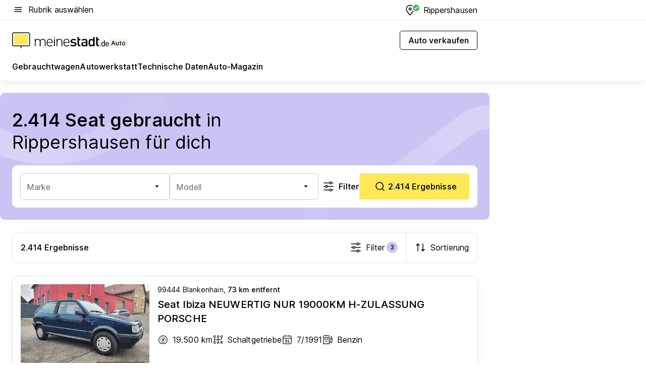

--- FILE ---
content_type: text/html; charset=utf-8
request_url: https://auto.meinestadt.de/rippershausen/gebrauchtwagen-azl/100-171726-172229-172413
body_size: 124738
content:
<!DOCTYPE html><html lang="de"><head><meta charset="UTF-8"><meta name="referrer" content="unsafe-url"><meta name="viewport" content="width=device-width, initial-scale=1.0"><meta http-equiv="X-UA-Compatible" content="ie=edge"><title>Seat gebraucht kaufen in Rippershausen - Gebrauchtwagen suchen &amp; finden</title><meta name="description" content="Seat gebraucht in Rippershausen kaufen ✔ Der Automarkt von meinestadt.de bietet dir unterschiedliche Fahrzeuge aus der Umgebung ✔ Gute Gebrauchtwagen mit verschiedenen Ausstattungen, Kilometerstand, PS &amp; Baujahr! Wichtig sind die CO²-Emissionen &amp; der Kraftstoffverbrauch ✔ Finde jetzt deinen gebrauchten PKW."><meta name="robots" content="noindex"><link rel="canonical" href="https://auto.meinestadt.de/rippershausen/gebrauchtwagen-azl/100-171726-172229-172413"><meta property="og:site_name" content="meinestadt.de"><meta property="og:locale" content="de_DE"><meta property="og:type" content="website"><meta property="twitter:site" content="@meinestadt.de"><meta property="twitter:site:id" content="18801608"><meta property="twitter:card" content="summary_large_image"><meta property="fb:app_id" content="1142750435829968"><meta property="fb:pages" content="64154755476"><link rel="dns-prefetch" href="https://image-resize.meinestadt.de"><link rel="dns-prefetch" href="https://cluster-services.meinestadt.de"><link rel="preconnect" href="https://image-resize.meinestadt.de"><link rel="preconnect" href="https://cluster-services.meinestadt.de"><link href="https://cluster-services.meinestadt.de/fonts/v1/inter/fonts.css" rel="stylesheet"><link rel="preload" href="//securepubads.g.doubleclick.net/tag/js/gpt.js" as="script"><style>/*! normalize.css v8.0.1 | MIT License | github.com/necolas/normalize.css */html{line-height:1.15;-webkit-text-size-adjust:100%}body{margin:0}main{display:block}h1{font-size:2em;margin:.67em 0}hr{box-sizing:content-box;height:0;overflow:visible}pre{font-family:monospace,monospace;font-size:1em}a{background-color:transparent}abbr[title]{border-bottom:none;text-decoration:underline;-webkit-text-decoration:underline dotted;text-decoration:underline dotted}b,strong{font-weight:bolder}code,kbd,samp{font-family:monospace,monospace;font-size:1em}small{font-size:80%}sub,sup{font-size:75%;line-height:0;position:relative;vertical-align:baseline}sub{bottom:-.25em}sup{top:-.5em}img{border-style:none}button,input,optgroup,select,textarea{font-family:inherit;font-size:100%;line-height:1.15;margin:0}button,input{overflow:visible}button,select{text-transform:none}[type=button],[type=reset],[type=submit],button{-webkit-appearance:button}[type=button]::-moz-focus-inner,[type=reset]::-moz-focus-inner,[type=submit]::-moz-focus-inner,button::-moz-focus-inner{border-style:none;padding:0}[type=button]:-moz-focusring,[type=reset]:-moz-focusring,[type=submit]:-moz-focusring,button:-moz-focusring{outline:1px dotted ButtonText}fieldset{padding:.35em .75em .625em}legend{box-sizing:border-box;color:inherit;display:table;max-width:100%;padding:0;white-space:normal}progress{vertical-align:baseline}textarea{overflow:auto}[type=checkbox],[type=radio]{box-sizing:border-box;padding:0}[type=number]::-webkit-inner-spin-button,[type=number]::-webkit-outer-spin-button{height:auto}[type=search]{-webkit-appearance:textfield;outline-offset:-2px}[type=search]::-webkit-search-decoration{-webkit-appearance:none}::-webkit-file-upload-button{-webkit-appearance:button;font:inherit}:-webkit-autofill{-webkit-text-fill-color:fieldtext}details{display:block}summary{display:list-item}[hidden],template{display:none}blockquote,body,dd,dl,fieldset,figure,h1,h2,h3,h4,h5,h6,hr,legend,ol,p,pre,ul{margin:0;padding:0}li>ol,li>ul{margin-bottom:0}table{border-collapse:collapse;border-spacing:0}fieldset{border:0;min-width:0}button,input,select{-webkit-appearance:none;-moz-appearance:none;appearance:none;background-color:transparent;border:0;color:#000;font-family:Inter,sans-serif;font-size:14px;letter-spacing:.1px;line-height:22px;margin:0;outline:none!important;padding:0}@media screen and (min-width:375px){button,input,select{font-size:14px;letter-spacing:.1px;line-height:22px}}@media screen and (min-width:1280px){button,input,select{font-size:14px;letter-spacing:.1px;line-height:22px}}button:disabled,input:disabled,select:disabled{opacity:1;-webkit-text-fill-color:currentColor}button[type=submit],input[type=submit],select[type=submit]{font-weight:400}textarea{background-color:transparent;border:0;padding:0;resize:none}html{box-sizing:border-box;font-size:10px;min-height:100%;overflow-y:scroll}html *{box-sizing:inherit}html :after,html :before{box-sizing:inherit;display:block}body{color:#000;font-family:Inter,sans-serif;font-size:14px;letter-spacing:.1px;line-height:22px;position:relative}@media screen and (min-width:375px){body{font-size:14px;letter-spacing:.1px;line-height:22px}}@media screen and (min-width:1280px){body{font-size:14px;letter-spacing:.1px;line-height:22px}}button:disabled,input[type=button]:disabled,input[type=submit]:disabled{cursor:not-allowed}*{-webkit-tap-highlight-color:rgba(0,0,0,0);-moz-tap-highlight-color:transparent}:focus,:hover{outline:none}input:-webkit-autofill,input:-webkit-autofill:active,input:-webkit-autofill:focus,input:-webkit-autofill:hover{-webkit-transition:color 9999s ease-out,background-color 9999s ease-out;-webkit-transition-delay:9999s}a{color:#000;text-decoration:none;text-decoration-line:none}a:active,a:focus,a:hover,a:visited{color:#000;text-decoration:none}h1{font-size:22px;letter-spacing:.1px;line-height:30px}@media screen and (min-width:375px){h1{font-size:26px;letter-spacing:.1px;line-height:34px}}@media screen and (min-width:1280px){h1{font-size:36px;letter-spacing:.1px;line-height:44px}}h2{font-size:20px;letter-spacing:.1px;line-height:28px}@media screen and (min-width:375px){h2{font-size:22px;letter-spacing:.1px;line-height:30px}}@media screen and (min-width:1280px){h2{font-size:28px;letter-spacing:.1px;line-height:36px}}h3{font-size:18px;letter-spacing:.1px;line-height:26px}@media screen and (min-width:375px){h3{font-size:18px;letter-spacing:.1px;line-height:26px}}@media screen and (min-width:1280px){h3{font-size:20px;letter-spacing:.1px;line-height:28px}}h4{font-size:16px;letter-spacing:.1px;line-height:24px}@media screen and (min-width:375px){h4{font-size:16px;letter-spacing:.1px;line-height:24px}}@media screen and (min-width:1280px){h4{font-size:16px;letter-spacing:.1px;line-height:24px}}h5{font-size:14px;letter-spacing:.1px;line-height:22px}@media screen and (min-width:375px){h5{font-size:14px;letter-spacing:.1px;line-height:22px}}@media screen and (min-width:1280px){h5{font-size:14px;letter-spacing:.1px;line-height:22px}}h6{font-size:14px;letter-spacing:.1px;line-height:22px}@media screen and (min-width:375px){h6{font-size:14px;letter-spacing:.1px;line-height:22px}}@media screen and (min-width:1280px){h6{font-size:14px;letter-spacing:.1px;line-height:22px}}html{bottom:0;left:0;overflow-x:hidden;position:relative;right:0;top:0;-webkit-overflow-scrolling:touch}@supports (scrollbar-gutter:stable){html{scrollbar-gutter:stable}}@supports not (scrollbar-gutter:stable){html{overflow-y:scroll}}html.-noScroll{overflow:hidden}html.-noScroll::-webkit-scrollbar{display:none}@supports not (scrollbar-gutter:stable){@media screen and (min-width:768px){html.-noScroll,html.-noScroll .ms-cookie-banner{padding-right:15px}}}html.-noScroll body{height:100%;overflow:hidden;width:100%}form{margin:0}select{-webkit-appearance:none}::-ms-clear{display:none}button:focus{outline:0!important}</style><style>.ms-defaultView{display:grid;grid-template-areas:"smartBanner smartBanner smartBanner" "header header header" "m0 m0 m0" "stage stage stage" ". main ." "footer footer footer";grid-template-rows:auto auto auto auto 1fr auto;min-height:100%;width:100%}@media screen and (min-width:768px){.ms-defaultView{grid-template-areas:"header header header" "header header header" ". p0 ." "stage stage skyRight" "skyLeft main skyRight" "footer footer footer";grid-template-rows:auto auto auto auto 1fr auto}}@media screen and (min-width:1280px){.ms-defaultView{grid-template-areas:"header header header" "header header header" ". p0 ." "stage stage stage" "skyLeft main skyRight" "footer footer footer";grid-template-rows:auto auto auto auto 1fr auto}}.ms-defaultView{grid-template-columns:0 minmax(0,768px) 0}@media screen and (min-width:768px){.ms-defaultView{grid-template-columns:0 768px 1fr}}@media screen and (min-width:1280px){.ms-defaultView{grid-template-columns:1fr 970px minmax(310px,1fr)}}@media screen and (min-width:1440px){.ms-defaultView{grid-template-columns:minmax(160px,1fr) 970px minmax(310px,1fr)}}@media screen and (min-width:1600px){.ms-defaultView{grid-template-columns:minmax(160px,1fr) 1140px minmax(310px,1fr)}}.ms-defaultView__smartBanner{grid-area:smartBanner}.ms-defaultView__header{grid-area:header;margin-bottom:24px}@media screen and (min-width:768px){.ms-defaultView__m0,.ms-defaultView__m9{display:none}}.ms-defaultView__m0{grid-area:m0;padding-bottom:5px;padding-top:5px}.ms-defaultView__p2,.ms-defaultView__p5{display:none;padding-bottom:10px}@media screen and (min-width:768px){.ms-defaultView__p2,.ms-defaultView__p5{display:block}}.ms-defaultView__p2{grid-area:skyRight}.ms-defaultView__p5{grid-area:skyLeft;justify-self:end;padding-right:10px}@media screen and (max-width:1440px){.ms-defaultView__p5{display:none}}.ms-defaultView__p0{display:none;grid-area:p0;justify-content:center}@media screen and (min-width:768px){.ms-defaultView__p0{display:flex}}.ms-defaultView__main{grid-area:main}.ms-defaultView__stage{grid-area:stage;z-index:5}.ms-defaultView__footer{grid-area:footer}.ms-defaultView__linkunits{margin-bottom:30px}.ms-defaultView.-hasStage .ms-defaultView__p2{padding-top:10px}.ms-defaultView.-hasStage .ms-defaultView__header{margin-bottom:0}@media screen and (min-width:1280px){.ms-defaultView.-hasStage .ms-defaultView__header{margin-bottom:24px}.ms-defaultView.-stageWithAds{grid-template-areas:"header header header" "header header header" ". p0 ." "skyLeft stage skyRight" "skyLeft main skyRight" "footer footer footer"}}.ms-header[data-v-3396afb3]{box-shadow:0 4px 12px 0 rgba(0,0,0,.04),0 7px 25px 0 rgba(0,0,0,.04);display:flex;flex-direction:column;position:relative;width:100%}@media screen and (min-width:1280px){.ms-header[data-v-3396afb3]{padding-bottom:8px}.ms-header[data-v-3396afb3]:before{background-color:#f5f5f5;content:"";display:block;height:2px;left:0;position:absolute;top:38px;width:100%;z-index:-1}}.ms-header__lowerSection[data-v-3396afb3],.ms-header__middleSection[data-v-3396afb3],.ms-header__upperSection[data-v-3396afb3]{display:grid;grid-template-areas:". content .";grid-template-columns:0 minmax(0,768px) 0}@media screen and (min-width:768px){.ms-header__lowerSection[data-v-3396afb3],.ms-header__middleSection[data-v-3396afb3],.ms-header__upperSection[data-v-3396afb3]{grid-template-columns:0 768px 1fr}}@media screen and (min-width:1280px){.ms-header__lowerSection[data-v-3396afb3],.ms-header__middleSection[data-v-3396afb3],.ms-header__upperSection[data-v-3396afb3]{grid-template-columns:1fr 970px minmax(310px,1fr)}}@media screen and (min-width:1440px){.ms-header__lowerSection[data-v-3396afb3],.ms-header__middleSection[data-v-3396afb3],.ms-header__upperSection[data-v-3396afb3]{grid-template-columns:minmax(160px,1fr) 970px minmax(310px,1fr)}}@media screen and (min-width:1600px){.ms-header__lowerSection[data-v-3396afb3],.ms-header__middleSection[data-v-3396afb3],.ms-header__upperSection[data-v-3396afb3]{grid-template-columns:minmax(160px,1fr) 1140px minmax(310px,1fr)}}@media screen and (min-width:1280px){.ms-header__middleSection[data-v-3396afb3]{background-color:#f7f6ef}}.ms-header__lowerSectionContent[data-v-3396afb3],.ms-header__middleSectionContent[data-v-3396afb3],.ms-header__upperSectionContent[data-v-3396afb3]{display:grid;grid-area:content}@media screen and (min-width:1280px){.ms-header__lowerSectionContent[data-v-3396afb3],.ms-header__middleSectionContent[data-v-3396afb3],.ms-header__upperSectionContent[data-v-3396afb3]{padding-left:24px;padding-right:24px}}.ms-header__upperSectionContent[data-v-3396afb3]{grid-template-areas:"burgerMenuBtn logo .";grid-template-columns:1fr 1fr 1fr}@media screen and (min-width:1280px){.ms-header__upperSectionContent[data-v-3396afb3]{font-size:16px;grid-template-areas:"burgerMenuBtn .";grid-template-columns:1fr auto;height:40px;letter-spacing:.1px;line-height:24px}}@media screen and (min-width:1280px) and (min-width:375px){.ms-header__upperSectionContent[data-v-3396afb3]{font-size:16px;letter-spacing:.1px;line-height:24px}}@media screen and (min-width:1280px) and (min-width:1280px){.ms-header__upperSectionContent[data-v-3396afb3]{font-size:16px;letter-spacing:.1px;line-height:24px}}.ms-header__middleSectionContent[data-v-3396afb3]{grid-template-areas:"relocation";grid-template-columns:1fr}@media screen and (min-width:1280px){.ms-header__lowerSectionContent[data-v-3396afb3]{grid-template-areas:"logo          linkArea" "nav           nav";grid-template-columns:auto 1fr}}.ms-header__metaActions[data-v-3396afb3]{align-items:center;display:flex;gap:24px;justify-content:center;justify-self:end}@media screen and (min-width:768px){.ms-header__metaActions[data-v-3396afb3]{justify-content:flex-end}}.ms-header__burgerMenu[data-v-3396afb3]{grid-area:burgerMenuBtn}.ms-header__linkArea[data-v-3396afb3]{grid-area:linkArea}.ms-header__logo[data-v-3396afb3]{grid-area:logo}.ms-header__navBar[data-v-3396afb3]{grid-area:nav}.ms-header__relocation[data-v-3396afb3]{background-color:#f7f6ef;border-radius:10px;grid-area:relocation;margin-bottom:16px;margin-left:16px;margin-right:16px}@media screen and (min-width:1280px){.ms-header__relocation[data-v-3396afb3]{border-radius:none;margin:0}}.ms-header__bookmark[data-v-3396afb3],.ms-header__login[data-v-3396afb3]{align-self:center;justify-self:end}.ms-header__relocationToggle[data-v-3396afb3]{align-self:center;justify-self:center}@media screen and (min-width:1280px){.ms-header__relocationToggle[data-v-3396afb3]{justify-self:end}}.ms-header.-noBorderTop[data-v-3396afb3]:before{content:none}.ms-header.-noBorderBottom[data-v-3396afb3]{border-bottom:0;margin-bottom:0}.ms-smartBanner[data-v-41f22f7c]{align-items:center;background-color:#333;color:#fff;display:flex;min-height:80px;padding:10px;position:relative}.ms-smartBanner__closeBtn[data-v-41f22f7c]{align-self:center;cursor:pointer;display:block;height:14px;width:14px}.ms-smartBanner__closeBtn[data-v-41f22f7c],.ms-smartBanner__cta[data-v-41f22f7c],.ms-smartBanner__logo[data-v-41f22f7c]{cursor:pointer}.ms-smartBanner__logo[data-v-41f22f7c]{border-radius:13px;display:block;height:50px;margin-left:5px;width:50px}@media screen and (min-width:375px){.ms-smartBanner__logo[data-v-41f22f7c]{height:60px;margin-left:10px;width:60px}}.ms-smartBanner__description[data-v-41f22f7c],.ms-smartBanner__name[data-v-41f22f7c],.ms-smartBanner__rating[data-v-41f22f7c]{font-size:12px;letter-spacing:.1px;line-height:20px}@media screen and (min-width:375px){.ms-smartBanner__description[data-v-41f22f7c],.ms-smartBanner__name[data-v-41f22f7c],.ms-smartBanner__rating[data-v-41f22f7c]{font-size:12px;letter-spacing:.1px;line-height:20px}}@media screen and (min-width:1280px){.ms-smartBanner__description[data-v-41f22f7c],.ms-smartBanner__name[data-v-41f22f7c],.ms-smartBanner__rating[data-v-41f22f7c]{font-size:12px;letter-spacing:.1px;line-height:20px}}.ms-smartBanner__name[data-v-41f22f7c]{font-weight:525}.ms-smartBanner__rating[data-v-41f22f7c]{margin-top:auto}.ms-smartBanner__cta[data-v-41f22f7c]{border:1px solid #fff;border-radius:3px;bottom:10px;box-sizing:border-box;font-size:14px;letter-spacing:.1px;line-height:22px;padding:5px 10px;position:absolute;right:10px;-webkit-user-select:none;-moz-user-select:none;user-select:none}@media screen and (min-width:375px){.ms-smartBanner__cta[data-v-41f22f7c]{font-size:14px;letter-spacing:.1px;line-height:22px}}@media screen and (min-width:1280px){.ms-smartBanner__cta[data-v-41f22f7c]{font-size:14px;letter-spacing:.1px;line-height:22px}}@media screen and (min-width:375px){.ms-smartBanner__cta[data-v-41f22f7c]{padding:5px 15px}}.ms-smartBanner__cta[data-v-41f22f7c],.ms-smartBanner__cta[data-v-41f22f7c]:visited{color:#fff}.ms-smartBanner__cta[data-v-41f22f7c]:active,.ms-smartBanner__cta[data-v-41f22f7c]:hover{background-color:#fff;border-color:#333;color:#333}.ms-smartBanner__textWrapper[data-v-41f22f7c]{display:flex;flex-direction:column;height:100%;margin-left:5px}@media screen and (min-width:375px){.ms-smartBanner__textWrapper[data-v-41f22f7c]{margin-left:10px}}.ms-smartBanner__star[data-v-41f22f7c]{display:inline;fill:#fc0;height:1em;width:1em}.ms-smartBanner__star+.ms-smartBanner__star[data-v-41f22f7c]{margin-left:1px}.ms-smartBanner__star.-empty[data-v-41f22f7c]{color:#fff}.ms-adPlace[data-v-7a86a1e5]{display:flex;justify-content:center;position:relative}.ms-adPlace__placement[data-v-7a86a1e5]{max-width:100%}.ms-adPlace.-p0[data-v-7a86a1e5]{padding-bottom:5px}.ms-adPlace.-p2[data-v-7a86a1e5]{justify-content:flex-start;padding-left:10px}.ms-adPlace.-p3[data-v-7a86a1e5],.ms-adPlace.-p4[data-v-7a86a1e5]{display:none;margin-bottom:20px;text-align:center;width:300px}@media screen and (min-width:768px){.ms-adPlace.-p3[data-v-7a86a1e5],.ms-adPlace.-p4[data-v-7a86a1e5]{display:block}}.ms-adPlace.-m0[data-v-7a86a1e5]{width:100%}.ms-adPlace.-m9[data-v-7a86a1e5]{position:fixed;top:0;z-index:7000000}.ms-adPlace.-m0sticky[data-v-7a86a1e5]{left:0;position:fixed;top:0;z-index:4000000}.ms-adPlace.-p2[data-v-7a86a1e5],.ms-adPlace.-sticky[data-v-7a86a1e5]{position:sticky;top:10px}.ms-adPlace.-c1[data-v-7a86a1e5],.ms-adPlace.-c2[data-v-7a86a1e5],.ms-adPlace.-c3[data-v-7a86a1e5]{align-items:center;display:flex;height:auto;justify-content:center;margin-left:-20px;margin-right:-20px;text-align:center}.ms-adPlace.-m1[data-v-7a86a1e5]:not(.-disturber),.ms-adPlace.-m2[data-v-7a86a1e5]:not(.-disturber),.ms-adPlace.-m3[data-v-7a86a1e5]:not(.-disturber),.ms-adPlace.-m4[data-v-7a86a1e5]:not(.-disturber),.ms-adPlace.-m5[data-v-7a86a1e5]:not(.-disturber),.ms-adPlace.-m6[data-v-7a86a1e5]:not(.-disturber),.ms-adPlace.-m7[data-v-7a86a1e5]:not(.-disturber),.ms-adPlace.-mx[data-v-7a86a1e5]:not(.-disturber),.ms-adPlace.-n0[data-v-7a86a1e5]:not(.-disturber),.ms-adPlace.-n1[data-v-7a86a1e5]:not(.-disturber),.ms-adPlace.-n2[data-v-7a86a1e5]:not(.-disturber),.ms-adPlace.-n3[data-v-7a86a1e5]:not(.-disturber),.ms-adPlace.-n4[data-v-7a86a1e5]:not(.-disturber),.ms-adPlace.-n5[data-v-7a86a1e5]:not(.-disturber){margin-bottom:20px}@media screen and (min-width:768px){.ms-adPlace.-mobile[data-v-7a86a1e5]{display:none}}.ms-adPlace.-desktop[data-v-7a86a1e5]{display:none}@media screen and (min-width:768px){.ms-adPlace.-desktop[data-v-7a86a1e5]{display:flex}}@charset "UTF-8";.dot[data-v-342a9404]:before{color:#ff5151;content:"●";font-size:18px;position:absolute;right:0;top:-6px}.ms-headerLogo__extraText--truncated[data-v-d9ea6298]{overflow:hidden;text-overflow:ellipsis;white-space:nowrap}.ms-headerLogo[data-v-d9ea6298]{display:flex;height:100%;justify-content:center;width:100%}@media screen and (min-width:1280px){.ms-headerLogo[data-v-d9ea6298]{height:auto;justify-content:flex-start;width:auto}}.ms-headerLogo__slogan[data-v-d9ea6298]{align-items:center;display:flex;flex-direction:column;padding-bottom:16px;padding-top:8px;position:relative}@media screen and (min-width:1280px){.ms-headerLogo__slogan[data-v-d9ea6298]{align-items:center;flex-direction:row;gap:8px;height:32px;justify-content:flex-start;margin:24px 0;padding-bottom:0;padding-top:0;position:relative}}.ms-headerLogo__svg[data-v-d9ea6298]{height:29px;max-width:174px;min-width:174px;width:174px}@media screen and (min-width:1280px){.ms-headerLogo__svg[data-v-d9ea6298]{height:100%;max-width:192px;width:192px}}.ms-headerLogo__channelLabel[data-v-d9ea6298]{align-self:flex-end;background-color:#f7f6ef;border-radius:5px;font-size:12px;font-weight:525;letter-spacing:.1px;line-height:20px;padding:1px 2px;-webkit-user-select:none;-moz-user-select:none;user-select:none}@media screen and (min-width:375px){.ms-headerLogo__channelLabel[data-v-d9ea6298]{font-size:12px;letter-spacing:.1px;line-height:20px}}@media screen and (min-width:1280px){.ms-headerLogo__channelLabel[data-v-d9ea6298]{align-self:center;font-size:12px;letter-spacing:.1px;line-height:20px;margin-top:auto;padding:0 4px;position:relative;right:auto;top:auto}}.ms-headerLogo__extraText[data-v-d9ea6298]{font-size:12px;letter-spacing:.1px;line-height:20px;margin-left:47px;margin-top:5px}@media screen and (min-width:375px){.ms-headerLogo__extraText[data-v-d9ea6298]{font-size:12px;letter-spacing:.1px;line-height:20px}}@media screen and (min-width:1280px){.ms-headerLogo__extraText[data-v-d9ea6298]{font-size:12px;letter-spacing:.1px;line-height:20px}}.ms-headerLogo__extraText--truncated[data-v-d9ea6298]{width:170px}.ms-headerLogo.-noLabel .ms-headerLogo__slogan[data-v-d9ea6298]{height:76px;justify-content:center;padding-bottom:0;padding-top:0}.ms-navBar[data-v-d1b54ae8],.ms-navBar__items[data-v-d1b54ae8]{max-width:100%;width:100%}.ms-navBar__items[data-v-d1b54ae8]{display:flex;flex-direction:row;gap:16px}@media screen and (min-width:1280px){.ms-navBar__items[data-v-d1b54ae8]{gap:32px}}.ms-navBar__item[data-v-d1b54ae8]{list-style:none;position:relative}.ms-navBar__item.-hidden[data-v-d1b54ae8]{opacity:0;pointer-events:none}.ms-navBar__itemLink[data-v-d1b54ae8]{color:#000;cursor:pointer;display:block;font-size:16px;font-weight:525;letter-spacing:.1px;line-height:24px;padding-bottom:8px}@media screen and (min-width:375px){.ms-navBar__itemLink[data-v-d1b54ae8]{font-size:16px;letter-spacing:.1px;line-height:24px}}@media screen and (min-width:1280px){.ms-navBar__itemLink[data-v-d1b54ae8]{font-size:16px;letter-spacing:.1px;line-height:24px}}.ms-navBar__itemLink[data-v-d1b54ae8]:after{border-radius:4px;bottom:0;content:"";height:4px;left:0;position:absolute;transform:scaleX(0);transform-origin:center;transition-duration:.3s;transition-property:background-color,transform;transition-timing-function:cubic-bezier(.4,0,.2,1);width:100%}.ms-navBar__itemLink.-active[data-v-d1b54ae8]:after,.ms-navBar__itemLink[data-v-d1b54ae8]:hover:after{background-color:#ffe857;transform:scaleX(1)}.ms-navBar__itemLink[data-v-d1b54ae8]:active:after{background-color:#fc0;transform:scaleX(1.1)}.ms-navBar__itemLink.-currentChannel[data-v-d1b54ae8]{pointer-events:none}.ms-navBar__itemLink.-currentChannel[data-v-d1b54ae8]:after{background-image:linear-gradient(#ffe857,#ffe857);background-size:100% 4px;border-radius:2px}.ms-navBar__itemLink.-hideHighlighting[data-v-d1b54ae8]:after{background-image:linear-gradient(180deg,#f5f5f5,#f5f5f5);background-size:0 4px}.ms-navBar__itemLink.-noPaddingRight[data-v-d1b54ae8]:hover:after{width:100%}.ms-navBar__itemLink.-noPaddingRight[data-v-d1b54ae8]:active:after{left:-4px;width:calc(100% + 8px)}.ms-navBar__itemLink.-noPaddingRight .ms-navBar__itemLinkText[data-v-d1b54ae8]{padding-right:5px;white-space:nowrap}.ms-navBar__itemLinkText[data-v-d1b54ae8]{white-space:nowrap}.ms-offcanvasNav[data-v-47fe3c3d]{position:relative;z-index:6000020}.ms-offcanvasNav[data-v-47fe3c3d]:before{background-color:#333;bottom:0;content:"";height:100vh;left:0;opacity:0;pointer-events:none;position:fixed;top:0;transition-duration:.3s;transition-property:opacity,-webkit-backdrop-filter;transition-property:backdrop-filter,opacity;transition-property:backdrop-filter,opacity,-webkit-backdrop-filter;transition-timing-function:cubic-bezier(.4,0,.2,1);width:100vw;will-change:backdrop-filter}@supports ((-webkit-backdrop-filter:blur()) or (backdrop-filter:blur())){.ms-offcanvasNav[data-v-47fe3c3d]:before{-webkit-backdrop-filter:blur(0);backdrop-filter:blur(0)}}.ms-offcanvasNav[data-v-47fe3c3d]:before{z-index:-1}.ms-offcanvasNav.-open .ms-offcanvasNav__drawer[data-v-47fe3c3d]{transform:translateX(0)}.ms-offcanvasNav.-open[data-v-47fe3c3d]:before{cursor:pointer;opacity:.75;pointer-events:all}@supports ((-webkit-backdrop-filter:blur()) or (backdrop-filter:blur())){.ms-offcanvasNav.-open[data-v-47fe3c3d]:before{-webkit-backdrop-filter:blur(1px);backdrop-filter:blur(1px)}}.ms-offcanvasNav__drawer[data-v-47fe3c3d]{background-color:#fff;bottom:0;display:flex;flex-direction:column;left:0;position:fixed;right:0;top:0;transform:translateX(-100%);transition:transform .3s cubic-bezier(.4,0,.2,1);width:100vw;z-index:0}@media screen and (min-width:768px){.ms-offcanvasNav__drawer[data-v-47fe3c3d]{width:320px}}.ms-offcanvasNav__layerWrapper[data-v-47fe3c3d]{display:flex;flex-grow:1;min-width:100%;overflow:hidden;position:relative;z-index:5}.ms-offcanvasNav__level0[data-v-47fe3c3d],.ms-offcanvasNav__level1[data-v-47fe3c3d]{bottom:0;display:flex;flex-direction:column;left:0;overflow:hidden;position:absolute;right:0;top:0;transition:transform .3s cubic-bezier(.4,0,.2,1)}.ms-offcanvasNav__level0[data-v-47fe3c3d]{transform:translateX(0)}.ms-offcanvasNav__level0.-open[data-v-47fe3c3d]{transform:translateX(-100%)}.ms-offcanvasNav__level1[data-v-47fe3c3d]{transform:translateX(100%)}.ms-offcanvasNav__level1.-open[data-v-47fe3c3d]{transform:translateX(0)}.ms-offcanvasNav__nav[data-v-47fe3c3d]{align-items:center;background-color:#fff;display:flex;justify-content:space-between;padding-left:32px;padding-right:32px;padding-top:32px;width:100%}.ms-offcanvasNav__icon[data-v-47fe3c3d]{height:24px;width:24px}.ms-offcanvasNav__backBtn[data-v-47fe3c3d],.ms-offcanvasNav__closeBtn[data-v-47fe3c3d]{align-items:center;cursor:pointer;display:flex;height:100%}.ms-offcanvasNav__backBtn+.ms-offcanvasNav__backBtn[data-v-47fe3c3d],.ms-offcanvasNav__backBtn+.ms-offcanvasNav__closeBtn[data-v-47fe3c3d],.ms-offcanvasNav__closeBtn+.ms-offcanvasNav__backBtn[data-v-47fe3c3d],.ms-offcanvasNav__closeBtn+.ms-offcanvasNav__closeBtn[data-v-47fe3c3d]{margin-left:auto}.ms-offcanvasNav__backBtn.-noPointer[data-v-47fe3c3d],.ms-offcanvasNav__closeBtn.-noPointer[data-v-47fe3c3d]{cursor:auto}.ms-offcanvasNav__headline[data-v-47fe3c3d],.ms-offcanvasNav__link[data-v-47fe3c3d]{flex-shrink:0}.ms-offcanvasNav__headline[data-v-47fe3c3d]{align-items:center;display:flex;flex-direction:column;font-size:18px;font-weight:525;letter-spacing:.1px;line-height:26px;padding-bottom:48px;padding-top:24px;text-align:center}@media screen and (min-width:375px){.ms-offcanvasNav__headline[data-v-47fe3c3d]{font-size:18px;letter-spacing:.1px;line-height:26px}}@media screen and (min-width:1280px){.ms-offcanvasNav__headline[data-v-47fe3c3d]{font-size:20px;letter-spacing:.1px;line-height:28px}}.ms-offcanvasNav__link[data-v-47fe3c3d]{align-items:center;cursor:pointer;display:flex;font-size:16px;font-weight:525;height:50px;justify-content:space-between;letter-spacing:.1px;line-height:24px;padding-left:32px;padding-right:32px;position:relative;width:100%}@media screen and (min-width:375px){.ms-offcanvasNav__link[data-v-47fe3c3d]{font-size:16px;letter-spacing:.1px;line-height:24px}}@media screen and (min-width:1280px){.ms-offcanvasNav__link[data-v-47fe3c3d]{font-size:16px;letter-spacing:.1px;line-height:24px}}.ms-offcanvasNav__link[data-v-47fe3c3d]:after{border-radius:2px;bottom:0;content:"";left:0;position:absolute;top:0;width:5px}.ms-offcanvasNav__link[data-v-47fe3c3d]:hover:after{background-color:#f1ede0}.ms-offcanvasNav__link.-active[data-v-47fe3c3d]{font-weight:525}.ms-offcanvasNav__link.-active[data-v-47fe3c3d]:after{background-color:#ffda00}.ms-offcanvasNav__body[data-v-47fe3c3d]{flex-shrink:1;overflow-y:auto;-webkit-overflow-scrolling:touch}.ms-offcanvasNav__btnArea[data-v-47fe3c3d]{box-shadow:0 4px 12px 0 rgba(0,0,0,.04),0 7px 25px 0 rgba(0,0,0,.04);display:flex;flex-direction:column;flex-shrink:0;gap:8px;justify-self:flex-end;margin-top:auto;padding:32px}.ms-offcanvasNav__cta[data-v-47fe3c3d]{align-items:center;background-color:#ffda00;display:flex;flex-grow:1;justify-content:center;min-height:50px;min-width:50%;padding-left:5px;padding-right:5px;text-align:center}.ms-offcanvasNav__cta.-secondary[data-v-47fe3c3d]{background:#fff}.ms-offcanvasNav__channelIcon[data-v-47fe3c3d]{background-color:#fbfaf7;border-radius:50%;margin-bottom:8px}.cs-bookmark-icon[data-v-3aada5eb]{display:block;position:relative}.cs-bookmark-icon[data-v-3aada5eb]:after{background-color:#f14165;border:2px solid #fff;border-radius:50%;content:"";height:10px;opacity:0;position:absolute;right:1px;top:1px;transition:opacity .2s cubic-bezier(.4,0,.2,1);width:10px}.cs-bookmark-icon__icon[data-v-3aada5eb]{height:24px;width:24px}.cs-bookmark-icon.-hasDot[data-v-3aada5eb]:after{opacity:1}.ms-textLink.-truncated .ms-textLink__textWrapper[data-v-38ea909b],.ms-textLink__suffix[data-v-38ea909b]{overflow:hidden;text-overflow:ellipsis;white-space:nowrap}.ms-textLink[data-v-38ea909b]{align-items:flex-start;cursor:pointer;display:flex}.ms-textLink .ms-textLink__text[data-v-38ea909b]{background-image:linear-gradient(#fc0,#fc0);background-position:50% 100%;background-repeat:no-repeat;background-size:0 2px;transition:background-size .3s ease-in}.ms-textLink:focus .ms-textLink__text[data-v-38ea909b],.ms-textLink:hover .ms-textLink__text[data-v-38ea909b]{background-size:100% 2px}.ms-textLink:active .ms-textLink__text[data-v-38ea909b]{background-image:linear-gradient(#fc0,#fc0);background-size:100% 2px}.ms-textLink__svg[data-v-38ea909b]{color:#fc0;display:inline-block;height:22px;margin-right:5px;min-width:12px;width:12px}@media screen and (min-width:768px){.ms-textLink__svg[data-v-38ea909b]{height:22px}}.ms-textLink.-copylink[data-v-38ea909b]{color:inherit;display:inline-block;font-size:inherit;font-weight:inherit}.ms-textLink.-copylink .ms-textLink__text[data-v-38ea909b]{background-image:linear-gradient(#fc0,#fc0);background-position:50% 100%;background-repeat:no-repeat;background-size:80% 2px;transition:background-size .3s ease-in}.ms-textLink.-copylink:focus .ms-textLink__text[data-v-38ea909b],.ms-textLink.-copylink:hover .ms-textLink__text[data-v-38ea909b]{background-size:100% 2px}.ms-textLink.-copylink:active .ms-textLink__text[data-v-38ea909b]{background-image:linear-gradient(#333,#333);background-size:100% 2px}.ms-textLink.-hyphens[data-v-38ea909b]{-webkit-hyphens:auto;hyphens:auto;word-break:normal}.ms-textLink.-anchorLink[data-v-38ea909b]{display:inline}.ms-textLink.-clickArea[data-v-38ea909b]:after{bottom:0;content:"";left:0;position:absolute;right:0;top:0}.ms-textLink__suffix[data-v-38ea909b]{color:#999;margin-left:5px}.ms-button[data-v-0cd7eb0c]{background-color:#ffda00;border:1px solid #ffda00;border-radius:3px;cursor:pointer;display:inline-block;height:50px;max-height:50px;min-height:50px;padding-left:30px;padding-right:30px;position:relative;transition-duration:.3s;transition-property:color,background-color,border-color;transition-timing-function:cubic-bezier(.4,0,.2,1);-webkit-user-select:none;-moz-user-select:none;user-select:none}.ms-button[data-v-0cd7eb0c]:active,.ms-button[data-v-0cd7eb0c]:focus,.ms-button[data-v-0cd7eb0c]:hover{background-color:#feba2e;border-color:#feba2e}.ms-button[data-v-0cd7eb0c]:disabled{background-color:#fced96;border-color:#fced96;color:#999;cursor:not-allowed}.ms-button[data-v-0cd7eb0c]:active:not(:disabled){transform:translateY(2px)}.ms-button__flexWrapper[data-v-0cd7eb0c]{align-items:center;display:flex;height:100%;justify-content:center}.ms-button__icon[data-v-0cd7eb0c]{height:25px;margin-right:10px;width:25px}.ms-button__loader[data-v-0cd7eb0c]{display:none;left:50%;position:absolute;top:50%;transform:translate(-50%,-50%)}.ms-button.-secondary[data-v-0cd7eb0c]{background-color:#f5f5f5;border-color:#ccc}.ms-button.-secondary[data-v-0cd7eb0c]:active,.ms-button.-secondary[data-v-0cd7eb0c]:focus,.ms-button.-secondary[data-v-0cd7eb0c]:hover{background-color:#ccc}.ms-button.-secondary[data-v-0cd7eb0c]:disabled{background-color:#f5f5f5}.ms-button.-inverted[data-v-0cd7eb0c]{background-color:transparent;border-color:#fff;color:#fff}.ms-button.-inverted[data-v-0cd7eb0c]:active,.ms-button.-inverted[data-v-0cd7eb0c]:focus,.ms-button.-inverted[data-v-0cd7eb0c]:hover{background-color:#fff;color:#333}.ms-button.-inverted[data-v-0cd7eb0c]:disabled{background-color:#f5f5f5}.ms-button.-small[data-v-0cd7eb0c]{height:30px;max-height:30px;min-height:30px}.ms-button.-noTextWrap[data-v-0cd7eb0c]{white-space:nowrap}.ms-button.-square[data-v-0cd7eb0c]{padding:0;width:50px}.ms-button.-loading .ms-button__flexWrapper[data-v-0cd7eb0c]{visibility:hidden}.ms-button.-loading .ms-button__loader[data-v-0cd7eb0c]{display:block}.cs-autocomplete-dropdown__wrapper[data-v-f6b38de5]{align-items:flex-end;border-radius:5px;border-style:solid;border-width:1px;display:flex;height:52px;padding:5px 12px;position:relative;--tw-border-opacity:1;border-color:rgb(204 204 204/var(--tw-border-opacity));transition-duration:.2s;transition-property:all;transition-timing-function:cubic-bezier(.4,0,.2,1)}.cs-autocomplete-dropdown__wrapper[data-v-f6b38de5]:hover{box-shadow:0 0 0 4px #f1ede0}.cs-autocomplete-dropdown__input[data-v-f6b38de5]{flex-grow:1;overflow:hidden;text-overflow:ellipsis;white-space:nowrap;width:100%}.cs-autocomplete-dropdown__label[data-v-f6b38de5]{left:12px;max-width:calc(100% - 24px);overflow:hidden;position:absolute;text-overflow:ellipsis;top:5px;transform:translateY(9px);white-space:nowrap;--tw-text-opacity:1;color:rgb(102 102 102/var(--tw-text-opacity));transition-duration:.2s;transition-property:all;transition-timing-function:cubic-bezier(.4,0,.2,1)}@media screen and (min-width:768px){.cs-autocomplete-dropdown__label[data-v-f6b38de5]{transform:translateY(9px)}}.cs-autocomplete-dropdown.-filled .cs-autocomplete-dropdown__label[data-v-f6b38de5],.cs-autocomplete-dropdown.-focus .cs-autocomplete-dropdown__label[data-v-f6b38de5]{font-size:12px;letter-spacing:.1px;line-height:20px;transform:translateY(0)}@media screen and (min-width:375px){.cs-autocomplete-dropdown.-filled .cs-autocomplete-dropdown__label[data-v-f6b38de5],.cs-autocomplete-dropdown.-focus .cs-autocomplete-dropdown__label[data-v-f6b38de5]{font-size:12px;letter-spacing:.1px;line-height:20px}}@media screen and (min-width:1280px){.cs-autocomplete-dropdown.-filled .cs-autocomplete-dropdown__label[data-v-f6b38de5],.cs-autocomplete-dropdown.-focus .cs-autocomplete-dropdown__label[data-v-f6b38de5]{font-size:12px;letter-spacing:.1px;line-height:20px}}.cs-autocomplete-dropdown.-focus .cs-autocomplete-dropdown__wrapper[data-v-f6b38de5]{box-shadow:0 0 0 4px #fff3ab;--tw-border-opacity:1;border-color:rgb(255 211 29/var(--tw-border-opacity))}.cs-autocomplete-dropdown.-error .cs-autocomplete-dropdown__input[data-v-f6b38de5]{width:calc(100% - 52px)}.cs-autocomplete-dropdown.-error .cs-autocomplete-dropdown__wrapper[data-v-f6b38de5]{box-shadow:0 0 0 4px #fccfd8;--tw-border-opacity:1;border-color:rgb(241 65 101/var(--tw-border-opacity))}.cs-autocomplete-dropdown.-error .cs-autocomplete-dropdown__label[data-v-f6b38de5],.cs-autocomplete-dropdown.-error .cs-autocomplete-dropdown__wrapper[data-v-f6b38de5]{--tw-text-opacity:1;color:rgb(241 65 101/var(--tw-text-opacity))}.cs-autocomplete-dropdown.-inactive[data-v-f6b38de5]{cursor:not-allowed}.cs-autocomplete-dropdown.-inactive .cs-autocomplete-dropdown__input[data-v-f6b38de5]{cursor:not-allowed;width:calc(100% - 52px)}.cs-autocomplete-dropdown.-inactive .cs-autocomplete-dropdown__wrapper[data-v-f6b38de5]{box-shadow:none;--tw-border-opacity:1;border-color:rgb(229 229 229/var(--tw-border-opacity))}.cs-autocomplete-dropdown.-inactive .cs-autocomplete-dropdown__label[data-v-f6b38de5],.cs-autocomplete-dropdown.-inactive .cs-autocomplete-dropdown__wrapper[data-v-f6b38de5]{--tw-text-opacity:1;color:rgb(204 204 204/var(--tw-text-opacity))}.mt-12[data-v-f6b38de5]{margin-top:12px}.ms-stars-rating__star[data-v-2cac27f2]{height:1em;width:1em}.ms-stars-rating__star+.ms-stars-rating__star[data-v-2cac27f2]{margin-left:1px}.custom-icon-size[data-v-3f48c70d]{min-height:38px;min-width:38px}.custom-padding[data-v-3f48c70d]{padding-bottom:7px;padding-top:7px}.closeIcon[data-v-3f48c70d],.input:checked~.label .openIcon[data-v-3f48c70d]{display:none}.input:checked~.label .closeIcon[data-v-3f48c70d]{display:block}.body[data-v-3f48c70d]{height:0;overflow:hidden}.input:checked~.body[data-v-3f48c70d]{height:auto;overflow:visible}.disabled-text[data-v-3100b0ad]{color:#ccc;-webkit-text-fill-color:#ccc}.cs-dropdown__wrapper[data-v-485b4986]{align-items:flex-end;border-radius:5px;border-style:solid;border-width:1px;display:flex;height:52px;padding:5px 0 5px 12px;position:relative;--tw-border-opacity:1;border-color:rgb(204 204 204/var(--tw-border-opacity));transition-duration:.2s;transition-property:all;transition-timing-function:cubic-bezier(.4,0,.2,1)}.cs-dropdown__wrapper[data-v-485b4986]:hover{box-shadow:0 0 0 4px #f1ede0}.cs-dropdown__input[data-v-485b4986]{flex-grow:1;overflow:hidden;text-overflow:ellipsis;white-space:nowrap;width:100%}.cs-dropdown__label[data-v-485b4986]{left:12px;position:absolute;top:5px;transform:translateY(9px);--tw-text-opacity:1;color:rgb(102 102 102/var(--tw-text-opacity));transition-duration:.2s;transition-property:all;transition-timing-function:cubic-bezier(.4,0,.2,1)}@media screen and (min-width:768px){.cs-dropdown__label[data-v-485b4986]{transform:translateY(9px)}}.cs-dropdown__value[data-v-485b4986]{overflow:hidden;text-overflow:ellipsis;white-space:nowrap}.cs-dropdown.-filled .cs-dropdown__label[data-v-485b4986]{font-size:12px;letter-spacing:.1px;line-height:20px;transform:translateY(0)}@media screen and (min-width:375px){.cs-dropdown.-filled .cs-dropdown__label[data-v-485b4986]{font-size:12px;letter-spacing:.1px;line-height:20px}}@media screen and (min-width:1280px){.cs-dropdown.-filled .cs-dropdown__label[data-v-485b4986]{font-size:12px;letter-spacing:.1px;line-height:20px}}.cs-dropdown.-focus .cs-dropdown__wrapper[data-v-485b4986]{box-shadow:0 0 0 4px #fff3ab;--tw-border-opacity:1;border-color:rgb(255 211 29/var(--tw-border-opacity))}.cs-dropdown.-error .cs-dropdown__input[data-v-485b4986]{width:calc(100% - 52px)}.cs-dropdown.-error .cs-dropdown__wrapper[data-v-485b4986]{box-shadow:0 0 0 4px #fccfd8;--tw-border-opacity:1;border-color:rgb(241 65 101/var(--tw-border-opacity));fill:#f14165}.cs-dropdown.-error .cs-dropdown__label[data-v-485b4986],.cs-dropdown.-error .cs-dropdown__wrapper[data-v-485b4986]{--tw-text-opacity:1;color:rgb(241 65 101/var(--tw-text-opacity))}.cs-dropdown.-disabled[data-v-485b4986]{cursor:not-allowed}.cs-dropdown.-disabled .cs-dropdown__wrapper[data-v-485b4986]{box-shadow:none;--tw-border-opacity:1;border-color:rgb(229 229 229/var(--tw-border-opacity))}.cs-dropdown.-disabled .cs-dropdown__label[data-v-485b4986],.cs-dropdown.-disabled .cs-dropdown__wrapper[data-v-485b4986]{--tw-text-opacity:1;color:rgb(204 204 204/var(--tw-text-opacity))}.mt-12[data-v-485b4986]{margin-top:12px}.px-14[data-v-485b4986]{padding-left:14px;padding-right:14px}.transform-custom[data-v-485b4986]{transform:translateX(-5px)}.cs-modal[data-v-c7199f53]{align-items:flex-end;background-color:rgba(0,0,0,.5);display:flex;inset:0;justify-content:center;padding-top:16px;position:fixed;transition:opacity .3s cubic-bezier(.4,0,.2,1);z-index:6000025}@media screen and (min-width:768px){.cs-modal[data-v-c7199f53]{align-items:center;padding-bottom:64px;padding-top:64px}.cs-modal.-fullscreen[data-v-c7199f53]{padding-bottom:0}}@media screen and (min-width:1280px){.cs-modal.-fullscreen[data-v-c7199f53]{padding-top:24px}}.cs-modal.-fullscreen .cs-modal__dialog[data-v-c7199f53]{height:100%;max-height:none;width:100%}.cs-modal__dialog[data-v-c7199f53]{border-top-left-radius:10px;border-top-right-radius:10px;display:flex;flex-direction:column;max-height:100%;overflow:hidden;width:100%}@media screen and (min-width:768px){.cs-modal__dialog[data-v-c7199f53]{border-bottom-left-radius:10px;border-bottom-right-radius:10px;box-shadow:0 4px 12px 0 rgba(0,0,0,.04),0 7px 25px 0 rgba(0,0,0,.04);width:632px}}.cs-modal__head[data-v-c7199f53]{align-items:center;border-top-left-radius:10px;border-top-right-radius:10px;box-shadow:0 4px 12px 0 rgba(0,0,0,.04),0 7px 25px 0 rgba(0,0,0,.04);display:grid;grid-template-areas:"close title .";grid-template-columns:24px 1fr 24px;padding:16px}.cs-modal__close[data-v-c7199f53]{height:24px;width:24px}.cs-modal__title[data-v-c7199f53]{font-size:16px;font-weight:525;letter-spacing:.1px;line-height:24px;text-align:center}@media screen and (min-width:375px){.cs-modal__title[data-v-c7199f53]{font-size:16px;letter-spacing:.1px;line-height:24px}}@media screen and (min-width:1280px){.cs-modal__title[data-v-c7199f53]{font-size:16px;letter-spacing:.1px;line-height:24px}}.cs-modal__body[data-v-c7199f53]{height:100%;overflow-x:hidden;overflow-y:auto;padding:16px;width:100%}@media screen and (min-width:768px){.cs-modal__body[data-v-c7199f53]{padding:24px}}.cs-modal__footer[data-v-c7199f53]{background-color:#fff;box-shadow:0 4px 12px 0 rgba(0,0,0,.04),0 7px 25px 0 rgba(0,0,0,.04);display:flex;gap:16px;padding:16px}@media screen and (min-width:375px){.cs-modal__footer[data-v-c7199f53]{padding-left:24px;padding-right:24px}}@media screen and (min-width:768px){.cs-modal__footer[data-v-c7199f53]{justify-content:flex-end}}.cs-modal__footer.-two[data-v-c7199f53]{display:grid;grid-template-columns:1fr}@media screen and (min-width:375px){.cs-modal__footer.-two[data-v-c7199f53]{grid-template-columns:1fr 1fr;justify-content:unset}}.cs-modal__button[data-v-c7199f53]{width:100%}@media screen and (min-width:768px){.cs-modal__button[data-v-c7199f53]{width:auto}}.dialog-enter-from[data-v-c7199f53],.dialog-leave-to[data-v-c7199f53]{opacity:0;transform:translateY(100vh)}.dialog-enter-active[data-v-c7199f53],.dialog-leave-active[data-v-c7199f53]{transition:opacity .3s cubic-bezier(.4,0,.2,1),transform .3s cubic-bezier(.4,0,.2,1)}.cs-combiInput[data-v-670cd6a3]{border:1px solid #ccc;border-radius:5px;display:flex;height:52px;position:relative}.cs-combiInput__input[data-v-670cd6a3]{flex-grow:1}.cs-combiInput__input[data-v-670cd6a3],.cs-combiInput__select[data-v-670cd6a3]{height:52px;margin:-1px;position:relative}.ci-input__wrapper[data-v-399550c8]{align-items:flex-end;border:1px solid #ccc;border-bottom-left-radius:5px;border-right-color:transparent;border-top-left-radius:5px;cursor:text;display:flex;height:52px;padding:5px 0 5px 12px;position:relative;transition:all .2s cubic-bezier(.4,0,.2,1);transition-property:transform,box-shadow,border-radius}.ci-input__wrapper[data-v-399550c8]:hover{border-bottom-right-radius:5px;border-right:1px solid #ccc;border-top-right-radius:5px;box-shadow:0 0 0 4px #f1ede0;z-index:2}.ci-input__input[data-v-399550c8]{flex-grow:1;overflow:hidden;text-overflow:ellipsis;white-space:nowrap;width:100%}.ci-input__label[data-v-399550c8]{color:#666;left:12px;position:absolute;top:5px;transform:translateY(9px);transition:all .2s cubic-bezier(.4,0,.2,1)}@media screen and (min-width:768px){.ci-input__label[data-v-399550c8]{transform:translateY(9px)}}.ci-input.-filled .ci-input__label[data-v-399550c8],.ci-input.-focus .ci-input__label[data-v-399550c8]{font-size:12px;letter-spacing:.1px;line-height:20px;transform:translateY(0)}@media screen and (min-width:375px){.ci-input.-filled .ci-input__label[data-v-399550c8],.ci-input.-focus .ci-input__label[data-v-399550c8]{font-size:12px;letter-spacing:.1px;line-height:20px}}@media screen and (min-width:1280px){.ci-input.-filled .ci-input__label[data-v-399550c8],.ci-input.-focus .ci-input__label[data-v-399550c8]{font-size:12px;letter-spacing:.1px;line-height:20px}}.ci-input.-focus .ci-input__wrapper[data-v-399550c8]{border-bottom-right-radius:5px;border-right:1px solid;border-color:#ffd31d;border-top-right-radius:5px;box-shadow:0 0 0 4px #fff3ab;z-index:1}.ci-select[data-v-6f946b16]{align-items:center;border:1px solid #ccc;border-bottom-right-radius:5px;border-left-color:transparent;border-top-right-radius:5px;display:flex;justify-content:center;position:relative;transition:all .2s cubic-bezier(.4,0,.2,1);transition-property:transform,box-shadow,border-radius}.ci-select[data-v-6f946b16]:after{background-color:#ccc;bottom:8px;content:"";left:-1px;position:absolute;top:8px;width:1px}.ci-select__select[data-v-6f946b16]{cursor:pointer;inset:0;opacity:0;position:absolute}.ci-select__icon[data-v-6f946b16]{height:24px;width:24px}.ci-select.-focus[data-v-6f946b16],.ci-select[data-v-6f946b16]:hover{background-color:#fff;border-bottom-left-radius:5px;border-left-style:solid;border-left-width:1px;border-top-left-radius:5px}.ci-select.-focus[data-v-6f946b16]:after,.ci-select[data-v-6f946b16]:hover:after{opacity:0}.ci-select[data-v-6f946b16]:hover{border-left-color:#ccc;box-shadow:0 0 0 4px #f1ede0;z-index:2}.ci-select.-focus[data-v-6f946b16]{border-color:#ffd31d;box-shadow:0 0 0 4px #fff3ab;z-index:1}.input:disabled:checked~.checkbox .dot[data-v-3898f3fc]{--tw-bg-opacity:1;background-color:rgb(229 229 229/var(--tw-bg-opacity))}.input:enabled:hover~.checkbox .dot[data-v-3898f3fc]{--tw-bg-opacity:1;background-color:rgb(227 220 196/var(--tw-bg-opacity))}.input:enabled:checked~.checkbox .dot[data-v-3898f3fc]{--tw-bg-opacity:1;background-color:rgb(255 211 29/var(--tw-bg-opacity))}.vertical-padding[data-v-3898f3fc]{padding-bottom:14px;padding-top:14px}.cs-tooltip[data-v-3bd96b12]{cursor:pointer;position:relative}.cs-tooltip__tooltip[data-v-3bd96b12]{background-color:#fff;border:1px solid #e5e5e5;border-radius:10px;box-shadow:0 4px 12px 0 rgba(0,0,0,.04),0 7px 25px 0 rgba(0,0,0,.04);padding:16px;position:absolute;transition-duration:.3s;transition-timing-function:cubic-bezier(.4,0,.2,1);width:340px}.cs-tooltip__tooltip.-left[data-v-3bd96b12]{right:100%;top:50%;transform:translateY(-50%) translateX(-16px)}.cs-tooltip__tooltip.-right[data-v-3bd96b12]{left:100%;top:50%;transform:translateY(-50%) translateX(16px)}.cs-tooltip__tooltip.-top[data-v-3bd96b12]{bottom:100%;left:50%;transform:translateX(-50%) translateY(-16px)}.cs-tooltip__tooltip.-bottom[data-v-3bd96b12]{left:50%;top:100%;transform:translateX(-50%) translateY(16px)}.cs-tooltip__nudge[data-v-3bd96b12]{height:16px;overflow:hidden;position:absolute;width:16px}.cs-tooltip__nudge[data-v-3bd96b12]:after{background-color:#fff;border:1px solid #e5e5e5;content:"";height:11.313708499px;position:absolute;width:11.313708499px}.cs-tooltip__nudge.-left[data-v-3bd96b12],.cs-tooltip__nudge.-right[data-v-3bd96b12]{top:50%;transform:translateY(-50%)}.cs-tooltip__nudge.-left[data-v-3bd96b12]:after,.cs-tooltip__nudge.-right[data-v-3bd96b12]:after{top:50%}.cs-tooltip__nudge.-left[data-v-3bd96b12]{left:100%}.cs-tooltip__nudge.-left[data-v-3bd96b12]:after{border-top-right-radius:2px;right:100%;transform:translateY(-50%) translateX(50%) rotate(45deg)}.cs-tooltip__nudge.-right[data-v-3bd96b12]{right:100%}.cs-tooltip__nudge.-right[data-v-3bd96b12]:after{border-bottom-left-radius:2px;left:100%;transform:translateY(-50%) translateX(-50%) rotate(45deg)}.cs-tooltip__nudge.-bottom[data-v-3bd96b12],.cs-tooltip__nudge.-top[data-v-3bd96b12]{left:50%;transform:translateX(-50%)}.cs-tooltip__nudge.-bottom[data-v-3bd96b12]:after,.cs-tooltip__nudge.-top[data-v-3bd96b12]:after{left:50%}.cs-tooltip__nudge.-top[data-v-3bd96b12]{top:100%}.cs-tooltip__nudge.-top[data-v-3bd96b12]:after{border-bottom-right-radius:2px;bottom:100%;transform:translateY(50%) translateX(-50%) rotate(45deg)}.cs-tooltip__nudge.-bottom[data-v-3bd96b12]{bottom:100%}.cs-tooltip__nudge.-bottom[data-v-3bd96b12]:after{border-top-left-radius:2px;top:100%;transform:translateY(-50%) translateX(-50%) rotate(45deg)}.input:disabled:checked~.checkbox .dot[data-v-31af331c]{--tw-bg-opacity:1;background-color:rgb(229 229 229/var(--tw-bg-opacity))}.input:enabled:hover~.checkbox .dot[data-v-31af331c]{--tw-bg-opacity:1;background-color:rgb(227 220 196/var(--tw-bg-opacity))}.input:enabled:checked~.checkbox .dot[data-v-31af331c]{--tw-bg-opacity:1;background-color:rgb(255 211 29/var(--tw-bg-opacity))}.vertical-padding[data-v-31af331c]{padding-bottom:14px;padding-top:14px}:deep(.ams-resultListDisturber>*){margin-bottom:40px;margin-top:40px}.ms-clickArea[data-v-0a2bb1bc],.ms-clickArea[data-v-0a2bb1bc]:focus,.ms-clickArea[data-v-0a2bb1bc]:hover,.ms-clickArea[data-v-0a2bb1bc]:visited{color:inherit}.ms-clickArea[data-v-0a2bb1bc]:after{bottom:0;content:"";display:block;left:0;position:absolute;right:0;top:0;z-index:10}.footer-grid[data-v-97186ed2]{display:grid;grid-template-areas:". content .";grid-template-columns:0 minmax(0,768px) 0}@media screen and (min-width:768px){.footer-grid[data-v-97186ed2]{grid-template-columns:0 768px 1fr}}@media screen and (min-width:1280px){.footer-grid[data-v-97186ed2]{grid-template-columns:1fr 970px minmax(310px,1fr)}}@media screen and (min-width:1440px){.footer-grid[data-v-97186ed2]{grid-template-columns:minmax(160px,1fr) 970px minmax(310px,1fr)}}@media screen and (min-width:1600px){.footer-grid[data-v-97186ed2]{grid-template-columns:minmax(160px,1fr) 1140px minmax(310px,1fr)}}.footer-grid__item[data-v-97186ed2]{grid-area:content}</style><style>/*! tailwindcss v3.3.5 | MIT License | https://tailwindcss.com*/*,:after,:before{border:0 solid #e5e7eb;box-sizing:border-box}:after,:before{--tw-content:""}html{line-height:1.5;-webkit-text-size-adjust:100%;font-family:ui-sans-serif,system-ui,-apple-system,BlinkMacSystemFont,Segoe UI,Roboto,Helvetica Neue,Arial,Noto Sans,sans-serif,Apple Color Emoji,Segoe UI Emoji,Segoe UI Symbol,Noto Color Emoji;font-feature-settings:normal;font-variation-settings:normal;-moz-tab-size:4;-o-tab-size:4;tab-size:4}body{line-height:inherit;margin:0}hr{border-top-width:1px;color:inherit;height:0}abbr:where([title]){-webkit-text-decoration:underline dotted;text-decoration:underline dotted}h1,h2,h3,h4,h5,h6{font-size:inherit;font-weight:inherit}a{color:inherit;text-decoration:inherit}b,strong{font-weight:bolder}code,kbd,pre,samp{font-family:ui-monospace,SFMono-Regular,Menlo,Monaco,Consolas,Liberation Mono,Courier New,monospace;font-size:1em}small{font-size:80%}sub,sup{font-size:75%;line-height:0;position:relative;vertical-align:baseline}sub{bottom:-.25em}sup{top:-.5em}table{border-collapse:collapse;border-color:inherit;text-indent:0}button,input,optgroup,select,textarea{color:inherit;font-family:inherit;font-feature-settings:inherit;font-size:100%;font-variation-settings:inherit;font-weight:inherit;line-height:inherit;margin:0;padding:0}button,select{text-transform:none}[type=button],[type=reset],[type=submit],button{-webkit-appearance:button;background-color:transparent;background-image:none}:-moz-focusring{outline:auto}:-moz-ui-invalid{box-shadow:none}progress{vertical-align:baseline}::-webkit-inner-spin-button,::-webkit-outer-spin-button{height:auto}[type=search]{-webkit-appearance:textfield;outline-offset:-2px}::-webkit-search-decoration{-webkit-appearance:none}::-webkit-file-upload-button{-webkit-appearance:button;font:inherit}summary{display:list-item}blockquote,dd,dl,figure,h1,h2,h3,h4,h5,h6,hr,p,pre{margin:0}fieldset{margin:0}fieldset,legend{padding:0}menu,ol,ul{list-style:none;margin:0;padding:0}dialog{padding:0}textarea{resize:vertical}input::-moz-placeholder,textarea::-moz-placeholder{color:#9ca3af;opacity:1}input::placeholder,textarea::placeholder{color:#9ca3af;opacity:1}[role=button],button{cursor:pointer}:disabled{cursor:default}audio,canvas,embed,iframe,img,object,svg,video{display:block;vertical-align:middle}img,video{height:auto;max-width:100%}[hidden]{display:none}*,:after,:before{--tw-border-spacing-x:0;--tw-border-spacing-y:0;--tw-translate-x:0;--tw-translate-y:0;--tw-rotate:0;--tw-skew-x:0;--tw-skew-y:0;--tw-scale-x:1;--tw-scale-y:1;--tw-pan-x: ;--tw-pan-y: ;--tw-pinch-zoom: ;--tw-scroll-snap-strictness:proximity;--tw-gradient-from-position: ;--tw-gradient-via-position: ;--tw-gradient-to-position: ;--tw-ordinal: ;--tw-slashed-zero: ;--tw-numeric-figure: ;--tw-numeric-spacing: ;--tw-numeric-fraction: ;--tw-ring-inset: ;--tw-ring-offset-width:0px;--tw-ring-offset-color:#fff;--tw-ring-color:rgba(59,130,246,.5);--tw-ring-offset-shadow:0 0 #0000;--tw-ring-shadow:0 0 #0000;--tw-shadow:0 0 #0000;--tw-shadow-colored:0 0 #0000;--tw-blur: ;--tw-brightness: ;--tw-contrast: ;--tw-grayscale: ;--tw-hue-rotate: ;--tw-invert: ;--tw-saturate: ;--tw-sepia: ;--tw-drop-shadow: ;--tw-backdrop-blur: ;--tw-backdrop-brightness: ;--tw-backdrop-contrast: ;--tw-backdrop-grayscale: ;--tw-backdrop-hue-rotate: ;--tw-backdrop-invert: ;--tw-backdrop-opacity: ;--tw-backdrop-saturate: ;--tw-backdrop-sepia: }::backdrop{--tw-border-spacing-x:0;--tw-border-spacing-y:0;--tw-translate-x:0;--tw-translate-y:0;--tw-rotate:0;--tw-skew-x:0;--tw-skew-y:0;--tw-scale-x:1;--tw-scale-y:1;--tw-pan-x: ;--tw-pan-y: ;--tw-pinch-zoom: ;--tw-scroll-snap-strictness:proximity;--tw-gradient-from-position: ;--tw-gradient-via-position: ;--tw-gradient-to-position: ;--tw-ordinal: ;--tw-slashed-zero: ;--tw-numeric-figure: ;--tw-numeric-spacing: ;--tw-numeric-fraction: ;--tw-ring-inset: ;--tw-ring-offset-width:0px;--tw-ring-offset-color:#fff;--tw-ring-color:rgba(59,130,246,.5);--tw-ring-offset-shadow:0 0 #0000;--tw-ring-shadow:0 0 #0000;--tw-shadow:0 0 #0000;--tw-shadow-colored:0 0 #0000;--tw-blur: ;--tw-brightness: ;--tw-contrast: ;--tw-grayscale: ;--tw-hue-rotate: ;--tw-invert: ;--tw-saturate: ;--tw-sepia: ;--tw-drop-shadow: ;--tw-backdrop-blur: ;--tw-backdrop-brightness: ;--tw-backdrop-contrast: ;--tw-backdrop-grayscale: ;--tw-backdrop-hue-rotate: ;--tw-backdrop-invert: ;--tw-backdrop-opacity: ;--tw-backdrop-saturate: ;--tw-backdrop-sepia: }.container{width:100%}@media (min-width:0px){.container{max-width:0}}@media (min-width:375px){.container{max-width:375px}}@media (min-width:768px){.container{max-width:768px}}@media (min-width:1280px){.container{max-width:1280px}}@media (min-width:1440px){.container{max-width:1440px}}@media (min-width:1600px){.container{max-width:1600px}}.pointer-events-none{pointer-events:none}.\!visible{visibility:visible!important}.visible{visibility:visible}.invisible{visibility:hidden}.\!static{position:static!important}.static{position:static}.fixed{position:fixed}.absolute{position:absolute}.relative{position:relative}.sticky{position:sticky}.inset-0{inset:0}.\!-bottom-\[142px\]{bottom:-142px!important}.\!bottom-0{bottom:0!important}.-left-\[19px\]{left:-19px}.-right-16{right:-16px}.-right-\[19px\]{right:-19px}.-top-10{top:-10px}.-top-16{top:-16px}.bottom-0{bottom:0}.bottom-1{bottom:1px}.bottom-10{bottom:10px}.bottom-16{bottom:16px}.bottom-32{bottom:32px}.bottom-8{bottom:8px}.left-0{left:0}.left-1\/2{left:50%}.left-10{left:10px}.left-16{left:16px}.left-24{left:24px}.left-32{left:32px}.left-\[50\%\]{left:50%}.right-0{right:0}.right-10{right:10px}.right-15{right:15px}.right-16{right:16px}.right-24{right:24px}.right-8{right:8px}.top-0{top:0}.top-1\/2{top:50%}.top-10{top:10px}.top-16{top:16px}.top-8{top:8px}.top-\[-1px\]{top:-1px}.top-\[150px\]{top:150px}.top-\[18px\]{top:18px}.top-\[50\%\]{top:50%}.top-full{top:100%}.isolate{isolation:isolate}.z-\[36\]{z-index:36}.z-background{z-index:-1}.z-content{z-index:0}.z-content-badge{z-index:25}.z-content-control{z-index:5}.z-content-dropdown{z-index:30}.z-content-linkarea{z-index:10}.z-content-swimminglink{z-index:15}.z-expanding-ad{z-index:5000}.z-expanding-nav{z-index:5000000}.z-overlay-canvas{z-index:6000000}.z-overlay-canvas-modal{z-index:6000025}.z-popup{z-index:3000000}.order-2{order:2}.col-span-12{grid-column:span 12/span 12}.col-span-4{grid-column:span 4/span 4}.col-span-full{grid-column:1/-1}.col-start-2{grid-column-start:2}.col-end-2{grid-column-end:2}.float-right{float:right}.-m-16{margin:-16px}.m-16{margin:16px}.m-8{margin:8px}.-mx-16{margin-left:-16px;margin-right:-16px}.mx-2{margin-left:2px;margin-right:2px}.mx-auto{margin-left:auto;margin-right:auto}.my-30{margin-bottom:30px;margin-top:30px}.-ml-30{margin-left:-30px}.-mr-8{margin-right:-8px}.-mt-16{margin-top:-16px}.-mt-30{margin-top:-30px}.-mt-8{margin-top:-8px}.mb-0{margin-bottom:0}.mb-10{margin-bottom:10px}.mb-15{margin-bottom:15px}.mb-16{margin-bottom:16px}.mb-20{margin-bottom:20px}.mb-24{margin-bottom:24px}.mb-25{margin-bottom:25px}.mb-30{margin-bottom:30px}.mb-32{margin-bottom:32px}.mb-4{margin-bottom:4px}.mb-40{margin-bottom:40px}.mb-48{margin-bottom:48px}.mb-5{margin-bottom:5px}.mb-56{margin-bottom:56px}.mb-60{margin-bottom:60px}.mb-64{margin-bottom:64px}.mb-8{margin-bottom:8px}.mb-\[7px\]{margin-bottom:7px}.mb-auto{margin-bottom:auto}.ml-16{margin-left:16px}.ml-4{margin-left:4px}.ml-5{margin-left:5px}.ml-8{margin-left:8px}.ml-\[-16px\]{margin-left:-16px}.ml-auto{margin-left:auto}.mr-0{margin-right:0}.mr-10{margin-right:10px}.mr-15{margin-right:15px}.mr-16{margin-right:16px}.mr-20{margin-right:20px}.mr-24{margin-right:24px}.mr-25{margin-right:25px}.mr-30{margin-right:30px}.mr-4{margin-right:4px}.mr-40{margin-right:40px}.mr-5{margin-right:5px}.mr-64{margin-right:64px}.mr-8{margin-right:8px}.mr-\[6px\]{margin-right:6px}.mr-auto{margin-right:auto}.mt-10{margin-top:10px}.mt-12{margin-top:3rem}.mt-15{margin-top:15px}.mt-16{margin-top:16px}.mt-20{margin-top:20px}.mt-24{margin-top:24px}.mt-30{margin-top:30px}.mt-32{margin-top:32px}.mt-40{margin-top:40px}.mt-5{margin-top:5px}.mt-60{margin-top:60px}.mt-8{margin-top:8px}.mt-auto{margin-top:auto}.box-border{box-sizing:border-box}.line-clamp-3{display:-webkit-box;overflow:hidden;-webkit-box-orient:vertical;-webkit-line-clamp:3}.block{display:block}.inline-block{display:inline-block}.inline{display:inline}.flex{display:flex}.inline-flex{display:inline-flex}.table{display:table}.grid{display:grid}.contents{display:contents}.hidden{display:none}.aspect-\[1240\/700\]{aspect-ratio:1240/700}.aspect-\[720\/360\]{aspect-ratio:720/360}.h-1{height:1px}.h-10{height:10px}.h-100{height:100px}.h-16{height:16px}.h-24{height:24px}.h-25{height:25px}.h-32{height:32px}.h-38{height:38px}.h-40{height:40px}.h-48{height:48px}.h-50{height:50px}.h-52{height:52px}.h-56{height:56px}.h-60{height:60px}.h-64{height:64px}.h-72{height:72px}.h-96{height:96px}.h-\[102px\]{height:102px}.h-\[120px\]{height:120px}.h-\[146px\]{height:146px}.h-\[150px\]{height:150px}.h-\[190px\]{height:190px}.h-\[200vh\]{height:200vh}.h-\[220px\]{height:220px}.h-\[22px\]{height:22px}.h-\[255px\]{height:255px}.h-\[28px\]{height:28px}.h-\[34px\]{height:34px}.h-\[36px\]{height:36px}.h-\[44px\]{height:44px}.h-\[52px\]{height:52px}.h-\[60vh\]{height:60vh}.h-\[calc\(100\%_-_18px\)\]{height:calc(100% - 18px)}.h-auto{height:auto}.h-fit{height:-moz-fit-content;height:fit-content}.h-full{height:100%}.h-lh-text-desktop{height:22px}.h-lh-text-l-desktop{height:24px}.h-screen{height:100vh}.max-h-24{max-height:24px}.max-h-\[360px\]{max-height:360px}.max-h-full{max-height:100%}.max-h-screen{max-height:100vh}.min-h-100{min-height:100px}.min-h-24{min-height:24px}.min-h-38{min-height:38px}.min-h-52{min-height:52px}.min-h-\[250px\]{min-height:250px}.min-h-\[278px\]{min-height:278px}.min-h-\[38px\]{min-height:38px}.min-h-\[600px\]{min-height:600px}.w-1{width:1px}.w-1\/2{width:50%}.w-10{width:10px}.w-100{width:100px}.w-16{width:16px}.w-2{width:2px}.w-24{width:24px}.w-25{width:25px}.w-32{width:32px}.w-38{width:38px}.w-4\/5{width:80%}.w-40{width:40px}.w-48{width:48px}.w-50{width:50px}.w-52{width:52px}.w-56{width:56px}.w-60{width:60px}.w-64{width:64px}.w-72{width:72px}.w-8{width:8px}.w-80{width:80px}.w-96{width:96px}.w-\[150px\]{width:150px}.w-\[195px\]{width:195px}.w-\[200px\]{width:200px}.w-\[22px\]{width:22px}.w-\[240px\]{width:240px}.w-\[280px\]{width:280px}.w-\[283px\]{width:283px}.w-\[300px\]{width:300px}.w-\[32px\]{width:32px}.w-\[34px\]{width:34px}.w-\[44px\]{width:44px}.w-\[52px\]{width:52px}.w-auto{width:auto}.w-fit{width:-moz-fit-content;width:fit-content}.w-full{width:100%}.w-lh-text-desktop{width:22px}.w-lh-text-l-desktop{width:24px}.w-screen{width:100vw}.min-w-0{min-width:0}.min-w-1\/2{min-width:50%}.min-w-24{min-width:24px}.min-w-38{min-width:38px}.min-w-40{min-width:40px}.min-w-52{min-width:52px}.min-w-96{min-width:96px}.min-w-\[150px\]{min-width:150px}.min-w-\[22px\]{min-width:22px}.min-w-\[255px\]{min-width:255px}.min-w-fit{min-width:-moz-fit-content;min-width:fit-content}.max-w-1\/2{max-width:50%}.max-w-24{max-width:24px}.max-w-\[255px\]{max-width:255px}.max-w-\[300px\]{max-width:300px}.max-w-\[500px\]{max-width:500px}.max-w-\[625px\]{max-width:625px}.max-w-\[768px\]{max-width:768px}.max-w-\[calc\(100vw-32px\)\]{max-width:calc(100vw - 32px)}.max-w-full{max-width:100%}.flex-1{flex:1 1 0%}.flex-shrink-0,.shrink-0{flex-shrink:0}.flex-grow,.grow{flex-grow:1}.basis-1\/2,.basis-2\/4{flex-basis:50%}.border-collapse{border-collapse:collapse}.border-spacing-1{--tw-border-spacing-x:1px;--tw-border-spacing-y:1px;border-spacing:var(--tw-border-spacing-x) var(--tw-border-spacing-y)}.-translate-x-1\/2,.-translate-x-\[50\%\]{--tw-translate-x:-50%}.-translate-x-1\/2,.-translate-x-\[50\%\],.-translate-y-1\/2{transform:translate(var(--tw-translate-x),var(--tw-translate-y)) rotate(var(--tw-rotate)) skewX(var(--tw-skew-x)) skewY(var(--tw-skew-y)) scaleX(var(--tw-scale-x)) scaleY(var(--tw-scale-y))}.-translate-y-1\/2{--tw-translate-y:-50%}.-translate-y-\[120\%\]{--tw-translate-y:-120%}.-translate-y-\[120\%\],.-translate-y-\[50\%\]{transform:translate(var(--tw-translate-x),var(--tw-translate-y)) rotate(var(--tw-rotate)) skewX(var(--tw-skew-x)) skewY(var(--tw-skew-y)) scaleX(var(--tw-scale-x)) scaleY(var(--tw-scale-y))}.-translate-y-\[50\%\]{--tw-translate-y:-50%}.-translate-y-full{--tw-translate-y:-100%}.-translate-y-full,.translate-x-1\/2{transform:translate(var(--tw-translate-x),var(--tw-translate-y)) rotate(var(--tw-rotate)) skewX(var(--tw-skew-x)) skewY(var(--tw-skew-y)) scaleX(var(--tw-scale-x)) scaleY(var(--tw-scale-y))}.translate-x-1\/2{--tw-translate-x:50%}.translate-x-4{--tw-translate-x:4px}.translate-x-4,.translate-x-full{transform:translate(var(--tw-translate-x),var(--tw-translate-y)) rotate(var(--tw-rotate)) skewX(var(--tw-skew-x)) skewY(var(--tw-skew-y)) scaleX(var(--tw-scale-x)) scaleY(var(--tw-scale-y))}.translate-x-full{--tw-translate-x:100%}.translate-y-2{--tw-translate-y:2px}.translate-y-2,.translate-y-8{transform:translate(var(--tw-translate-x),var(--tw-translate-y)) rotate(var(--tw-rotate)) skewX(var(--tw-skew-x)) skewY(var(--tw-skew-y)) scaleX(var(--tw-scale-x)) scaleY(var(--tw-scale-y))}.translate-y-8{--tw-translate-y:8px}.-rotate-90{--tw-rotate:-90deg}.-rotate-90,.rotate-180{transform:translate(var(--tw-translate-x),var(--tw-translate-y)) rotate(var(--tw-rotate)) skewX(var(--tw-skew-x)) skewY(var(--tw-skew-y)) scaleX(var(--tw-scale-x)) scaleY(var(--tw-scale-y))}.rotate-180{--tw-rotate:180deg}.rotate-90{--tw-rotate:90deg}.rotate-90,.transform{transform:translate(var(--tw-translate-x),var(--tw-translate-y)) rotate(var(--tw-rotate)) skewX(var(--tw-skew-x)) skewY(var(--tw-skew-y)) scaleX(var(--tw-scale-x)) scaleY(var(--tw-scale-y))}.cursor-not-allowed{cursor:not-allowed}.cursor-pointer{cursor:pointer}.select-none{-webkit-user-select:none;-moz-user-select:none;user-select:none}.resize{resize:both}.list-outside{list-style-position:outside}.list-disc{list-style-type:disc}.columns-3{-moz-columns:3;column-count:3}.auto-rows-fr{grid-auto-rows:minmax(0,1fr)}.grid-cols-1{grid-template-columns:repeat(1,minmax(0,1fr))}.grid-cols-2{grid-template-columns:repeat(2,minmax(0,1fr))}.grid-cols-4{grid-template-columns:repeat(4,minmax(0,1fr))}.grid-cols-5{grid-template-columns:repeat(5,minmax(0,1fr))}.grid-cols-7{grid-template-columns:repeat(7,minmax(0,1fr))}.flex-row{flex-direction:row}.flex-col{flex-direction:column}.flex-col-reverse{flex-direction:column-reverse}.flex-wrap{flex-wrap:wrap}.items-center{align-items:center}.justify-end{justify-content:flex-end}.justify-center{justify-content:center}.justify-between{justify-content:space-between}.gap-1{gap:1px}.gap-10{gap:10px}.gap-15{gap:15px}.gap-16{gap:16px}.gap-2{gap:2px}.gap-20{gap:20px}.gap-24{gap:24px}.gap-32{gap:32px}.gap-4{gap:4px}.gap-40{gap:40px}.gap-5{gap:5px}.gap-50{gap:50px}.gap-56{gap:56px}.gap-64{gap:64px}.gap-8{gap:8px}.gap-x-16{-moz-column-gap:16px;column-gap:16px}.gap-x-24{-moz-column-gap:24px;column-gap:24px}.gap-x-8{-moz-column-gap:8px;column-gap:8px}.gap-y-16{row-gap:16px}.gap-y-4{row-gap:4px}.gap-y-8{row-gap:8px}.self-start{align-self:flex-start}.self-end{align-self:flex-end}.self-center{align-self:center}.justify-self-start{justify-self:start}.justify-self-end{justify-self:end}.justify-self-center{justify-self:center}.overflow-auto{overflow:auto}.overflow-hidden{overflow:hidden}.overflow-scroll{overflow:scroll}.overflow-x-scroll{overflow-x:scroll}.overflow-y-scroll{overflow-y:scroll}.truncate{overflow:hidden;white-space:nowrap}.text-ellipsis,.truncate{text-overflow:ellipsis}.hyphens-auto{hyphens:auto}.whitespace-nowrap{white-space:nowrap}.break-words{overflow-wrap:break-word}.rounded{border-radius:3px}.rounded-10{border-radius:10px}.rounded-\[4px\]{border-radius:4px}.rounded-full{border-radius:9999px}.rounded-normal{border-radius:5px}.rounded-b-10{border-bottom-left-radius:10px;border-bottom-right-radius:10px}.rounded-b-none{border-bottom-left-radius:0;border-bottom-right-radius:0}.rounded-l-none{border-bottom-left-radius:0;border-top-left-radius:0}.rounded-l-normal{border-bottom-left-radius:5px;border-top-left-radius:5px}.rounded-r-none{border-bottom-right-radius:0;border-top-right-radius:0}.rounded-t-10{border-top-left-radius:10px;border-top-right-radius:10px}.rounded-t-none{border-top-left-radius:0;border-top-right-radius:0}.rounded-tl-normal{border-top-left-radius:5px}.border{border-width:1px}.border-2{border-width:2px}.border-y{border-bottom-width:1px;border-top-width:1px}.\!border-l{border-left-width:1px!important}.border-b{border-bottom-width:1px}.border-l-0{border-left-width:0}.border-r{border-right-width:1px}.border-r-0{border-right-width:0}.border-t{border-top-width:1px}.border-t-0{border-top-width:0}.border-solid{border-style:solid}.border-dashed{border-style:dashed}.border-none{border-style:none}.\!border-color-alert-negative-100{--tw-border-opacity:1!important;border-color:rgb(241 65 101/var(--tw-border-opacity))!important}.\!border-color-neutral-grey-10{--tw-border-opacity:1!important;border-color:rgb(229 229 229/var(--tw-border-opacity))!important}.border-anthracite{--tw-border-opacity:1;border-color:rgb(51 51 51/var(--tw-border-opacity))}.border-black{--tw-border-opacity:1;border-color:rgb(0 0 0/var(--tw-border-opacity))}.border-color-alert-negative{--tw-border-opacity:1;border-color:rgb(241 65 101/var(--tw-border-opacity))}.border-color-brand-beige-100{--tw-border-opacity:1;border-color:rgb(241 237 224/var(--tw-border-opacity))}.border-color-brand-yellow-100{--tw-border-opacity:1;border-color:rgb(255 232 87/var(--tw-border-opacity))}.border-color-brand-yellow-200{--tw-border-opacity:1;border-color:rgb(255 211 29/var(--tw-border-opacity))}.border-color-brand-yellow-50{--tw-border-opacity:1;border-color:rgb(255 243 171/var(--tw-border-opacity))}.border-color-greyscale-100{--tw-border-opacity:1;border-color:rgb(229 229 229/var(--tw-border-opacity))}.border-color-greyscale-200{--tw-border-opacity:1;border-color:rgb(204 204 204/var(--tw-border-opacity))}.border-color-neutral-black{--tw-border-opacity:1;border-color:rgb(0 0 0/var(--tw-border-opacity))}.border-color-neutral-grey-10{--tw-border-opacity:1;border-color:rgb(229 229 229/var(--tw-border-opacity))}.border-color-neutral-grey-20{--tw-border-opacity:1;border-color:rgb(204 204 204/var(--tw-border-opacity))}.border-color-neutral-white{--tw-border-opacity:1;border-color:rgb(255 255 255/var(--tw-border-opacity))}.border-gray-200{--tw-border-opacity:1;border-color:rgb(229 231 235/var(--tw-border-opacity))}.border-navigray{--tw-border-opacity:1;border-color:rgb(68 68 68/var(--tw-border-opacity))}.border-red{--tw-border-opacity:1;border-color:rgb(255 81 81/var(--tw-border-opacity))}.border-silver{--tw-border-opacity:1;border-color:rgb(204 204 204/var(--tw-border-opacity))}.border-white{--tw-border-opacity:1;border-color:rgb(255 255 255/var(--tw-border-opacity))}.border-wildsand{--tw-border-opacity:1;border-color:rgb(229 229 229/var(--tw-border-opacity))}.border-y-color-neutral-grey-10{--tw-border-opacity:1;border-bottom-color:rgb(229 229 229/var(--tw-border-opacity));border-top-color:rgb(229 229 229/var(--tw-border-opacity))}.border-t-wildsand{--tw-border-opacity:1;border-top-color:rgb(229 229 229/var(--tw-border-opacity))}.\!bg-color-rating-darkgreen-100{--tw-bg-opacity:1!important;background-color:rgb(51 135 66/var(--tw-bg-opacity))!important}.\!bg-color-rating-lightgreen-100{--tw-bg-opacity:1!important;background-color:rgb(161 199 102/var(--tw-bg-opacity))!important}.\!bg-color-rating-lightorange-100{--tw-bg-opacity:1!important;background-color:rgb(241 204 65/var(--tw-bg-opacity))!important}.\!bg-color-rating-mediumgreen-100{--tw-bg-opacity:1!important;background-color:rgb(70 177 88/var(--tw-bg-opacity))!important}.\!bg-color-rating-mediumorange-100{--tw-bg-opacity:1!important;background-color:rgb(241 164 65/var(--tw-bg-opacity))!important}.bg-\[hotpink\]{--tw-bg-opacity:1;background-color:rgb(255 105 180/var(--tw-bg-opacity))}.bg-alabaster{--tw-bg-opacity:1;background-color:rgb(245 245 245/var(--tw-bg-opacity))}.bg-anthracite{--tw-bg-opacity:1;background-color:rgb(51 51 51/var(--tw-bg-opacity))}.bg-black{--tw-bg-opacity:1;background-color:rgb(0 0 0/var(--tw-bg-opacity))}.bg-black\/50{background-color:rgba(0,0,0,.5)}.bg-color-alert-information-100{--tw-bg-opacity:1;background-color:rgb(109 160 199/var(--tw-bg-opacity))}.bg-color-alert-information-25{--tw-bg-opacity:1;background-color:rgb(218 231 241/var(--tw-bg-opacity))}.bg-color-alert-negative-100{--tw-bg-opacity:1;background-color:rgb(241 65 101/var(--tw-bg-opacity))}.bg-color-alert-negative-25{--tw-bg-opacity:1;background-color:rgb(251 207 216/var(--tw-bg-opacity))}.bg-color-alert-pending-100{--tw-bg-opacity:1;background-color:rgb(241 164 65/var(--tw-bg-opacity))}.bg-color-alert-positive,.bg-color-alert-positive-100{--tw-bg-opacity:1;background-color:rgb(70 177 88/var(--tw-bg-opacity))}.bg-color-brand-beige-100{--tw-bg-opacity:1;background-color:rgb(241 237 224/var(--tw-bg-opacity))}.bg-color-brand-beige-200{--tw-bg-opacity:1;background-color:rgb(227 220 196/var(--tw-bg-opacity))}.bg-color-brand-beige-50{--tw-bg-opacity:1;background-color:rgb(247 246 239/var(--tw-bg-opacity))}.bg-color-brand-beige-75{--tw-bg-opacity:1;background-color:rgb(245 242 232/var(--tw-bg-opacity))}.bg-color-brand-yellow-100{--tw-bg-opacity:1;background-color:rgb(255 232 87/var(--tw-bg-opacity))}.bg-color-brand-yellow-200{--tw-bg-opacity:1;background-color:rgb(255 211 29/var(--tw-bg-opacity))}.bg-color-brand-yellow-25{--tw-bg-opacity:1;background-color:rgb(255 249 213/var(--tw-bg-opacity))}.bg-color-brand-yellow-50{--tw-bg-opacity:1;background-color:rgb(255 243 171/var(--tw-bg-opacity))}.bg-color-greyscale-100{--tw-bg-opacity:1;background-color:rgb(229 229 229/var(--tw-bg-opacity))}.bg-color-greyscale-black{--tw-bg-opacity:1;background-color:rgb(0 0 0/var(--tw-bg-opacity))}.bg-color-greyscale-white{--tw-bg-opacity:1;background-color:rgb(255 255 255/var(--tw-bg-opacity))}.bg-color-neutral-black{--tw-bg-opacity:1;background-color:rgb(0 0 0/var(--tw-bg-opacity))}.bg-color-neutral-black\/50{background-color:rgba(0,0,0,.5)}.bg-color-neutral-grey-10{--tw-bg-opacity:1;background-color:rgb(229 229 229/var(--tw-bg-opacity))}.bg-color-neutral-white{--tw-bg-opacity:1;background-color:rgb(255 255 255/var(--tw-bg-opacity))}.bg-color-rating-darkgreen-100{--tw-bg-opacity:1;background-color:rgb(51 135 66/var(--tw-bg-opacity))}.bg-color-rating-darkgreen-25{--tw-bg-opacity:1;background-color:rgb(204 225 208/var(--tw-bg-opacity))}.bg-color-rating-lightblue-25{--tw-bg-opacity:1;background-color:rgb(218 231 241/var(--tw-bg-opacity))}.bg-color-rating-lightgreen-100{--tw-bg-opacity:1;background-color:rgb(161 199 102/var(--tw-bg-opacity))}.bg-color-rating-lightgreen-25{--tw-bg-opacity:1;background-color:rgb(231 241 217/var(--tw-bg-opacity))}.bg-color-rating-lightorange-100{--tw-bg-opacity:1;background-color:rgb(241 204 65/var(--tw-bg-opacity))}.bg-color-rating-lightorange-25{--tw-bg-opacity:1;background-color:rgb(251 242 207/var(--tw-bg-opacity))}.bg-color-rating-lightred-25{--tw-bg-opacity:1;background-color:rgb(251 207 216/var(--tw-bg-opacity))}.bg-color-rating-mediumgreen-100{--tw-bg-opacity:1;background-color:rgb(70 177 88/var(--tw-bg-opacity))}.bg-color-rating-mediumgreen-25{--tw-bg-opacity:1;background-color:rgb(208 235 213/var(--tw-bg-opacity))}.bg-color-rating-mediumorange-100{--tw-bg-opacity:1;background-color:rgb(241 164 65/var(--tw-bg-opacity))}.bg-color-rating-mediumorange-25{--tw-bg-opacity:1;background-color:rgb(251 232 207/var(--tw-bg-opacity))}.bg-color-rating-mediumred-25{--tw-bg-opacity:1;background-color:rgb(220 192 198/var(--tw-bg-opacity))}.bg-color-signatur-auto-100{--tw-bg-opacity:1;background-color:rgb(201 196 243/var(--tw-bg-opacity))}.bg-color-signatur-auto-50{--tw-bg-opacity:1;background-color:rgb(228 225 249/var(--tw-bg-opacity))}.bg-color-signatur-immo-100{--tw-bg-opacity:1;background-color:rgb(203 220 176/var(--tw-bg-opacity))}.bg-color-signatur-immo-50{--tw-bg-opacity:1;background-color:rgb(229 237 215/var(--tw-bg-opacity))}.bg-color-signatur-jobs-100{--tw-bg-opacity:1;background-color:rgb(151 205 231/var(--tw-bg-opacity))}.bg-color-signatur-jobs-50{--tw-bg-opacity:1;background-color:rgb(203 229 243/var(--tw-bg-opacity))}.bg-color-signature-auto-orange-100{--tw-bg-opacity:1;background-color:rgb(253 219 177/var(--tw-bg-opacity))}.bg-petrol{--tw-bg-opacity:1;background-color:rgb(27 168 168/var(--tw-bg-opacity))}.bg-white{--tw-bg-opacity:1;background-color:rgb(255 255 255/var(--tw-bg-opacity))}.bg-wildsand{--tw-bg-opacity:1;background-color:rgb(229 229 229/var(--tw-bg-opacity))}.bg-opacity-50{--tw-bg-opacity:0.5}.bg-opacity-90{--tw-bg-opacity:0.9}.bg-gradient-to-l{background-image:linear-gradient(to left,var(--tw-gradient-stops))}.from-white{--tw-gradient-from:#fff var(--tw-gradient-from-position);--tw-gradient-to:hsla(0,0%,100%,0) var(--tw-gradient-to-position);--tw-gradient-stops:var(--tw-gradient-from),var(--tw-gradient-to)}.fill-black{fill:#000}.fill-color-greyscale-200{fill:#ccc}.object-contain{-o-object-fit:contain;object-fit:contain}.object-cover{-o-object-fit:cover;object-fit:cover}.object-center{-o-object-position:center;object-position:center}.p-0{padding:0}.p-10{padding:10px}.p-16{padding:16px}.p-24{padding:24px}.p-32{padding:32px}.p-5{padding:5px}.p-56{padding:56px}.p-64{padding:64px}.p-8{padding:8px}.p-\[7px\]{padding:7px}.px-10{padding-left:10px;padding-right:10px}.px-14{padding-left:3.5rem;padding-right:3.5rem}.px-16{padding-left:16px;padding-right:16px}.px-20{padding-left:20px;padding-right:20px}.px-24{padding-left:24px;padding-right:24px}.px-4{padding-left:4px;padding-right:4px}.px-5{padding-left:5px;padding-right:5px}.px-8{padding-left:8px;padding-right:8px}.px-\[7px\]{padding-left:7px;padding-right:7px}.py-0{padding-bottom:0;padding-top:0}.py-10{padding-bottom:10px;padding-top:10px}.py-16{padding-bottom:16px;padding-top:16px}.py-20{padding-bottom:20px;padding-top:20px}.py-24{padding-bottom:24px;padding-top:24px}.py-32{padding-bottom:32px;padding-top:32px}.py-40{padding-bottom:40px;padding-top:40px}.py-8{padding-bottom:8px;padding-top:8px}.py-\[14px\]{padding-bottom:14px;padding-top:14px}.py-\[18px\]{padding-bottom:18px;padding-top:18px}.py-\[7px\]{padding-bottom:7px;padding-top:7px}.pb-10{padding-bottom:10px}.pb-16{padding-bottom:16px}.pb-20{padding-bottom:20px}.pb-24{padding-bottom:24px}.pb-32{padding-bottom:32px}.pb-40{padding-bottom:40px}.pb-5{padding-bottom:5px}.pl-16{padding-left:16px}.pl-20{padding-left:20px}.pl-4{padding-left:4px}.pl-40{padding-left:40px}.pl-5{padding-left:5px}.pl-8{padding-left:8px}.pl-\[12px\]{padding-left:12px}.pl-\[31px\]{padding-left:31px}.pr-16{padding-right:16px}.pr-20{padding-right:20px}.pr-32{padding-right:32px}.pr-4{padding-right:4px}.pr-5{padding-right:5px}.pr-50{padding-right:50px}.pr-8{padding-right:8px}.pt-16{padding-top:16px}.pt-32{padding-top:32px}.pt-40{padding-top:40px}.pt-52{padding-top:52px}.pt-8{padding-top:8px}.text-left{text-align:left}.text-center{text-align:center}.text-right{text-align:right}.align-top{vertical-align:top}.align-bottom{vertical-align:bottom}.text-caption-desktop,.text-caption-mobile{font-size:12px;letter-spacing:.1px;line-height:20px}.text-h1-desktop{font-size:36px;letter-spacing:.1px;line-height:44px}.text-h1-mobile{font-size:26px;letter-spacing:.1px;line-height:34px}.text-h1-mobile-xs{font-size:22px;letter-spacing:.1px;line-height:30px}.text-h2-desktop{font-size:28px;letter-spacing:.1px;line-height:36px}.text-h2-mobile{font-size:22px;letter-spacing:.1px;line-height:30px}.text-h2-mobile-xs,.text-h3-desktop{font-size:20px;letter-spacing:.1px;line-height:28px}.text-h3-mobile,.text-h3-mobile-xs{font-size:18px;letter-spacing:.1px;line-height:26px}.text-h4-desktop,.text-h4-mobile,.text-h4-mobile-xs{font-size:16px;letter-spacing:.1px;line-height:24px}.text-text-desktop{font-size:14px;letter-spacing:.1px;line-height:22px}.text-text-l-desktop,.text-text-l-mobile{font-size:16px;letter-spacing:.1px;line-height:24px}.text-text-mobile{font-size:14px;letter-spacing:.1px;line-height:22px}.\!font-bold{font-weight:525!important}.font-\[400\]{font-weight:400}.font-bold{font-weight:525}.font-bold-headline{font-weight:550}.capitalize{text-transform:capitalize}.italic{font-style:italic}.\!text-color-greyscale-400{--tw-text-opacity:1!important;color:rgb(102 102 102/var(--tw-text-opacity))!important}.\!text-color-neutral-grey-20{--tw-text-opacity:1!important;color:rgb(204 204 204/var(--tw-text-opacity))!important}.text-anthracite{--tw-text-opacity:1;color:rgb(51 51 51/var(--tw-text-opacity))}.text-black{--tw-text-opacity:1;color:rgb(0 0 0/var(--tw-text-opacity))}.text-color-alert-negative-100{--tw-text-opacity:1;color:rgb(241 65 101/var(--tw-text-opacity))}.text-color-alert-positive,.text-color-alert-positive-100{--tw-text-opacity:1;color:rgb(70 177 88/var(--tw-text-opacity))}.text-color-brand-beige-200{--tw-text-opacity:1;color:rgb(227 220 196/var(--tw-text-opacity))}.text-color-greyscale-400{--tw-text-opacity:1;color:rgb(102 102 102/var(--tw-text-opacity))}.text-color-greyscale-black{--tw-text-opacity:1;color:rgb(0 0 0/var(--tw-text-opacity))}.text-color-greyscale-white{--tw-text-opacity:1;color:rgb(255 255 255/var(--tw-text-opacity))}.text-color-neutral-black{--tw-text-opacity:1;color:rgb(0 0 0/var(--tw-text-opacity))}.text-color-neutral-grey-10{--tw-text-opacity:1;color:rgb(229 229 229/var(--tw-text-opacity))}.text-color-neutral-grey-20{--tw-text-opacity:1;color:rgb(204 204 204/var(--tw-text-opacity))}.text-color-neutral-grey-40{--tw-text-opacity:1;color:rgb(153 153 153/var(--tw-text-opacity))}.text-color-neutral-grey-60{--tw-text-opacity:1;color:rgb(102 102 102/var(--tw-text-opacity))}.text-color-neutral-white{--tw-text-opacity:1;color:rgb(255 255 255/var(--tw-text-opacity))}.text-color-rating-lightblue-100{--tw-text-opacity:1;color:rgb(109 160 199/var(--tw-text-opacity))}.text-color-rating-lightorange-100{--tw-text-opacity:1;color:rgb(241 204 65/var(--tw-text-opacity))}.text-color-rating-lightred-100{--tw-text-opacity:1;color:rgb(241 65 101/var(--tw-text-opacity))}.text-color-rating-mediumorange-100{--tw-text-opacity:1;color:rgb(241 164 65/var(--tw-text-opacity))}.text-color-rating-mediumred-100{--tw-text-opacity:1;color:rgb(133 19 43/var(--tw-text-opacity))}.text-dustygray{--tw-text-opacity:1;color:rgb(153 153 153/var(--tw-text-opacity))}.text-galliano{--tw-text-opacity:1;color:rgb(254 186 46/var(--tw-text-opacity))}.text-gray-200{--tw-text-opacity:1;color:rgb(229 231 235/var(--tw-text-opacity))}.text-petrol{--tw-text-opacity:1;color:rgb(27 168 168/var(--tw-text-opacity))}.text-red{--tw-text-opacity:1;color:rgb(255 81 81/var(--tw-text-opacity))}.text-silver{--tw-text-opacity:1;color:rgb(204 204 204/var(--tw-text-opacity))}.text-supernova{--tw-text-opacity:1;color:rgb(255 204 0/var(--tw-text-opacity))}.text-transparent{color:transparent}.text-white{--tw-text-opacity:1;color:rgb(255 255 255/var(--tw-text-opacity))}.underline{text-decoration-line:underline}.decoration-gray-400{text-decoration-color:#9ca3af}.opacity-0{opacity:0}.opacity-100{opacity:1}.\!shadow-\[0_0_0_4px_\#fff3ab\]{--tw-shadow:0 0 0 4px #fff3ab!important;--tw-shadow-colored:0 0 0 4px var(--tw-shadow-color)!important;box-shadow:var(--tw-ring-offset-shadow,0 0 #0000),var(--tw-ring-shadow,0 0 #0000),var(--tw-shadow)!important}.shadow{--tw-shadow:0 4px 12px 0 rgba(0,0,0,.04),0 7px 25px 0 rgba(0,0,0,.04);--tw-shadow-colored:0 4px 12px 0 var(--tw-shadow-color),0 7px 25px 0 var(--tw-shadow-color)}.shadow,.shadow-hover{box-shadow:var(--tw-ring-offset-shadow,0 0 #0000),var(--tw-ring-shadow,0 0 #0000),var(--tw-shadow)}.shadow-hover{--tw-shadow:0 10px 20px 0 rgba(0,0,0,.12),0 4px 8px 0 rgba(0,0,0,.06);--tw-shadow-colored:0 10px 20px 0 var(--tw-shadow-color),0 4px 8px 0 var(--tw-shadow-color)}.shadow-top{--tw-shadow:0 7px 25px 0 rgba(0,0,0,.04),0 4px 12px 0 rgba(0,0,0,.04);--tw-shadow-colored:0 7px 25px 0 var(--tw-shadow-color),0 4px 12px 0 var(--tw-shadow-color);box-shadow:var(--tw-ring-offset-shadow,0 0 #0000),var(--tw-ring-shadow,0 0 #0000),var(--tw-shadow)}.blur{--tw-blur:blur(8px)}.blur,.invert{filter:var(--tw-blur) var(--tw-brightness) var(--tw-contrast) var(--tw-grayscale) var(--tw-hue-rotate) var(--tw-invert) var(--tw-saturate) var(--tw-sepia) var(--tw-drop-shadow)}.invert{--tw-invert:invert(100%)}.filter{filter:var(--tw-blur) var(--tw-brightness) var(--tw-contrast) var(--tw-grayscale) var(--tw-hue-rotate) var(--tw-invert) var(--tw-saturate) var(--tw-sepia) var(--tw-drop-shadow)}.backdrop-blur{--tw-backdrop-blur:blur(8px)}.backdrop-blur,.backdrop-filter{backdrop-filter:var(--tw-backdrop-blur) var(--tw-backdrop-brightness) var(--tw-backdrop-contrast) var(--tw-backdrop-grayscale) var(--tw-backdrop-hue-rotate) var(--tw-backdrop-invert) var(--tw-backdrop-opacity) var(--tw-backdrop-saturate) var(--tw-backdrop-sepia)}.transition{transition-duration:.15s;transition-property:color,background-color,border-color,text-decoration-color,fill,stroke,opacity,box-shadow,transform,filter,backdrop-filter;transition-timing-function:cubic-bezier(.4,0,.2,1)}.transition-\[height\]{transition-duration:.15s;transition-property:height;transition-timing-function:cubic-bezier(.4,0,.2,1)}.transition-\[max-height\]{transition-duration:.15s;transition-property:max-height;transition-timing-function:cubic-bezier(.4,0,.2,1)}.transition-\[opacity\]{transition-duration:.15s;transition-property:opacity;transition-timing-function:cubic-bezier(.4,0,.2,1)}.transition-\[padding-top\]{transition-duration:.15s;transition-property:padding-top;transition-timing-function:cubic-bezier(.4,0,.2,1)}.transition-all{transition-duration:.15s;transition-property:all;transition-timing-function:cubic-bezier(.4,0,.2,1)}.transition-colors{transition-duration:.15s;transition-property:color,background-color,border-color,text-decoration-color,fill,stroke;transition-timing-function:cubic-bezier(.4,0,.2,1)}.transition-opacity{transition-duration:.15s;transition-property:opacity;transition-timing-function:cubic-bezier(.4,0,.2,1)}.transition-shadow{transition-duration:.15s;transition-property:box-shadow;transition-timing-function:cubic-bezier(.4,0,.2,1)}.transition-transform{transition-duration:.15s;transition-property:transform;transition-timing-function:cubic-bezier(.4,0,.2,1)}.duration-200{transition-duration:.2s}.duration-300{transition-duration:.3s}.duration-500{transition-duration:.5s}.ease-in-out,.ease-ms{transition-timing-function:cubic-bezier(.4,0,.2,1)}.scrollbar-hide{-ms-overflow-style:none;scrollbar-width:none}.scrollbar-hide::-webkit-scrollbar{display:none}.ms-border{border-style:solid;border-width:1px;--tw-border-opacity:1;border-color:rgb(204 204 204/var(--tw-border-opacity));border-radius:3px}.hyphens{word-break:break-all}@supports (hyphens:auto){.hyphens{hyphens:auto;word-break:normal}}@supports (word-break:break-word){.hyphens{word-break:break-word}}.ms-inline-grid{-moz-column-gap:16px;column-gap:16px;display:grid;grid-template-columns:repeat(4,minmax(0,1fr))}@media (min-width:768px){.ms-inline-grid{-moz-column-gap:24px;column-gap:24px;grid-template-columns:repeat(8,minmax(0,1fr))}}@media (min-width:1280px){.ms-inline-grid{grid-template-columns:repeat(12,minmax(0,1fr))}}.ms-grid{-moz-column-gap:16px;column-gap:16px;display:grid;grid-template-columns:repeat(4,minmax(0,1fr));row-gap:16px}@media (min-width:768px){.ms-grid{-moz-column-gap:24px;column-gap:24px;grid-template-columns:repeat(8,minmax(0,1fr))}}@media (min-width:1280px){.ms-grid{grid-template-columns:repeat(12,minmax(0,1fr))}}@media (min-width:768px){.ms-grid{row-gap:24px}}.text-caption{font-size:12px;letter-spacing:.1px;line-height:20px}@media (min-width:1280px){.text-caption{font-size:12px;letter-spacing:.1px;line-height:20px}}.text-asterisk{font-size:12px;letter-spacing:.1px;line-height:20px}@media (min-width:1280px){.text-asterisk{font-size:12px;letter-spacing:.1px;line-height:20px}}.text-text{font-size:14px;letter-spacing:.1px;line-height:22px}@media (min-width:1280px){.text-text{font-size:14px;letter-spacing:.1px;line-height:22px}}.text-text-l{font-size:16px;letter-spacing:.1px;line-height:24px}@media (min-width:1280px){.text-text-l{font-size:16px;letter-spacing:.1px;line-height:24px}}.text-h4{font-size:16px;letter-spacing:.1px;line-height:24px}@media (min-width:375px){.text-h4{font-size:16px;letter-spacing:.1px;line-height:24px}}@media (min-width:1280px){.text-h4{font-size:16px;letter-spacing:.1px;line-height:24px}}.text-h3{font-size:18px;letter-spacing:.1px;line-height:26px}@media (min-width:375px){.text-h3{font-size:18px;letter-spacing:.1px;line-height:26px}}@media (min-width:1280px){.text-h3{font-size:20px;letter-spacing:.1px;line-height:28px}}.text-h2{font-size:20px;letter-spacing:.1px;line-height:28px}@media (min-width:375px){.text-h2{font-size:22px;letter-spacing:.1px;line-height:30px}}@media (min-width:1280px){.text-h2{font-size:28px;letter-spacing:.1px;line-height:36px}}.text-h1{font-size:22px;letter-spacing:.1px;line-height:30px}@media (min-width:375px){.text-h1{font-size:26px;letter-spacing:.1px;line-height:34px}}@media (min-width:1280px){.text-h1{font-size:36px;letter-spacing:.1px;line-height:44px}}.before\:absolute:before{content:var(--tw-content);position:absolute}.before\:left-0:before{content:var(--tw-content);left:0}.before\:top-0:before{content:var(--tw-content);top:0}.before\:z-content-swimminglink:before{content:var(--tw-content);z-index:15}.before\:block:before{content:var(--tw-content);display:block}.before\:h-56:before{content:var(--tw-content);height:56px}.before\:w-100:before{content:var(--tw-content);width:100px}.before\:bg-gradient-to-r:before{background-image:linear-gradient(to right,var(--tw-gradient-stops));content:var(--tw-content)}.before\:from-white:before{content:var(--tw-content);--tw-gradient-from:#fff var(--tw-gradient-from-position);--tw-gradient-to:hsla(0,0%,100%,0) var(--tw-gradient-to-position);--tw-gradient-stops:var(--tw-gradient-from),var(--tw-gradient-to)}.after\:absolute:after{content:var(--tw-content);position:absolute}.after\:inset-0:after{content:var(--tw-content);inset:0}.after\:-bottom-8:after{bottom:-8px;content:var(--tw-content)}.after\:bottom-0:after{bottom:0;content:var(--tw-content)}.after\:bottom-8:after{bottom:8px;content:var(--tw-content)}.after\:left-0:after{content:var(--tw-content);left:0}.after\:right-0:after{content:var(--tw-content);right:0}.after\:top-0:after{content:var(--tw-content);top:0}.after\:top-\[50\%\]:after{content:var(--tw-content);top:50%}.after\:z-content-control:after{content:var(--tw-content);z-index:5}.after\:block:after{content:var(--tw-content);display:block}.after\:h-1:after{content:var(--tw-content);height:1px}.after\:h-56:after{content:var(--tw-content);height:56px}.after\:h-8:after{content:var(--tw-content);height:8px}.after\:h-full:after{content:var(--tw-content);height:100%}.after\:w-1:after{content:var(--tw-content);width:1px}.after\:w-100:after{content:var(--tw-content);width:100px}.after\:w-8:after{content:var(--tw-content);width:8px}.after\:w-full:after{content:var(--tw-content);width:100%}.after\:-translate-x-\[50\%\]:after{--tw-translate-x:-50%}.after\:-translate-x-\[50\%\]:after,.after\:-translate-y-\[50\%\]:after{content:var(--tw-content);transform:translate(var(--tw-translate-x),var(--tw-translate-y)) rotate(var(--tw-rotate)) skewX(var(--tw-skew-x)) skewY(var(--tw-skew-y)) scaleX(var(--tw-scale-x)) scaleY(var(--tw-scale-y))}.after\:-translate-y-\[50\%\]:after{--tw-translate-y:-50%}.after\:rotate-45:after{content:var(--tw-content);--tw-rotate:45deg;transform:translate(var(--tw-translate-x),var(--tw-translate-y)) rotate(var(--tw-rotate)) skewX(var(--tw-skew-x)) skewY(var(--tw-skew-y)) scaleX(var(--tw-scale-x)) scaleY(var(--tw-scale-y))}.after\:rounded-normal:after{border-radius:5px;content:var(--tw-content)}.after\:rounded-tr-\[2px\]:after{border-top-right-radius:2px;content:var(--tw-content)}.after\:border-r:after{border-right-width:1px;content:var(--tw-content)}.after\:border-t:after{border-top-width:1px;content:var(--tw-content)}.after\:bg-color-neutral-black:after{content:var(--tw-content);--tw-bg-opacity:1;background-color:rgb(0 0 0/var(--tw-bg-opacity))}.after\:bg-color-neutral-grey-10:after{content:var(--tw-content);--tw-bg-opacity:1;background-color:rgb(229 229 229/var(--tw-bg-opacity))}.after\:bg-white:after{content:var(--tw-content);--tw-bg-opacity:1;background-color:rgb(255 255 255/var(--tw-bg-opacity))}.after\:bg-gradient-to-l:after{background-image:linear-gradient(to left,var(--tw-gradient-stops));content:var(--tw-content)}.after\:from-white:after{content:var(--tw-content);--tw-gradient-from:#fff var(--tw-gradient-from-position);--tw-gradient-to:hsla(0,0%,100%,0) var(--tw-gradient-to-position);--tw-gradient-stops:var(--tw-gradient-from),var(--tw-gradient-to)}.after\:shadow:after{content:var(--tw-content);--tw-shadow:0 4px 12px 0 rgba(0,0,0,.04),0 7px 25px 0 rgba(0,0,0,.04);--tw-shadow-colored:0 4px 12px 0 var(--tw-shadow-color),0 7px 25px 0 var(--tw-shadow-color);box-shadow:var(--tw-ring-offset-shadow,0 0 #0000),var(--tw-ring-shadow,0 0 #0000),var(--tw-shadow)}.last\:mb-0:last-child{margin-bottom:0}.last\:border-b:last-child{border-bottom-width:1px}.last\:border-b-0:last-child{border-bottom-width:0}.visited\:text-color-neutral-black:visited{color:#000}.visited\:text-color-neutral-grey-40:visited{color:#999}.visited\:text-color-neutral-grey-60:visited{color:#666}.visited\:text-color-neutral-white:visited{color:#fff}.visited\:text-dustygray:visited{color:#999}.visited\:decoration-color-neutral-grey-40:visited{text-decoration-color:#999}.hover\:z-content-linkarea:hover{z-index:10}.hover\:cursor-pointer:hover{cursor:pointer}.hover\:rounded-l-normal:hover{border-bottom-left-radius:5px;border-top-left-radius:5px}.hover\:border-l:hover{border-left-width:1px}.hover\:border-color-brand-yellow-200:hover{--tw-border-opacity:1;border-color:rgb(255 211 29/var(--tw-border-opacity))}.hover\:border-color-neutral-grey-10:hover{--tw-border-opacity:1;border-color:rgb(229 229 229/var(--tw-border-opacity))}.hover\:bg-alabaster:hover{--tw-bg-opacity:1;background-color:rgb(245 245 245/var(--tw-bg-opacity))}.hover\:bg-black:hover{--tw-bg-opacity:1;background-color:rgb(0 0 0/var(--tw-bg-opacity))}.hover\:bg-color-brand-beige-100:hover{--tw-bg-opacity:1;background-color:rgb(241 237 224/var(--tw-bg-opacity))}.hover\:bg-color-brand-beige-50:hover{--tw-bg-opacity:1;background-color:rgb(247 246 239/var(--tw-bg-opacity))}.hover\:bg-color-brand-yellow-100:hover{--tw-bg-opacity:1;background-color:rgb(255 232 87/var(--tw-bg-opacity))}.hover\:bg-color-brand-yellow-200:hover{--tw-bg-opacity:1;background-color:rgb(255 211 29/var(--tw-bg-opacity))}.hover\:bg-color-brand-yellow-50:hover{--tw-bg-opacity:1;background-color:rgb(255 243 171/var(--tw-bg-opacity))}.hover\:bg-color-neutral-black:hover{--tw-bg-opacity:1;background-color:rgb(0 0 0/var(--tw-bg-opacity))}.hover\:bg-color-neutral-white:hover,.hover\:bg-white:hover{--tw-bg-opacity:1;background-color:rgb(255 255 255/var(--tw-bg-opacity))}.hover\:bg-opacity-100:hover{--tw-bg-opacity:1}.hover\:text-color-neutral-black:hover{--tw-text-opacity:1;color:rgb(0 0 0/var(--tw-text-opacity))}.hover\:text-color-neutral-grey-60:hover{--tw-text-opacity:1;color:rgb(102 102 102/var(--tw-text-opacity))}.hover\:text-color-neutral-white:hover{--tw-text-opacity:1;color:rgb(255 255 255/var(--tw-text-opacity))}.hover\:text-dustygray:hover{--tw-text-opacity:1;color:rgb(153 153 153/var(--tw-text-opacity))}.hover\:text-mycityyellow:hover{--tw-text-opacity:1;color:rgb(255 218 0/var(--tw-text-opacity))}.hover\:text-white:hover{--tw-text-opacity:1;color:rgb(255 255 255/var(--tw-text-opacity))}.hover\:underline:hover{text-decoration-line:underline}.hover\:decoration-color-neutral-grey-40:hover{text-decoration-color:#999}.hover\:shadow:hover{--tw-shadow:0 4px 12px 0 rgba(0,0,0,.04),0 7px 25px 0 rgba(0,0,0,.04);--tw-shadow-colored:0 4px 12px 0 var(--tw-shadow-color),0 7px 25px 0 var(--tw-shadow-color)}.hover\:shadow-\[0_0_0_4px_\#f1ede0\]:hover,.hover\:shadow:hover{box-shadow:var(--tw-ring-offset-shadow,0 0 #0000),var(--tw-ring-shadow,0 0 #0000),var(--tw-shadow)}.hover\:shadow-\[0_0_0_4px_\#f1ede0\]:hover{--tw-shadow:0 0 0 4px #f1ede0;--tw-shadow-colored:0 0 0 4px var(--tw-shadow-color)}.hover\:shadow-hover:hover{--tw-shadow:0 10px 20px 0 rgba(0,0,0,.12),0 4px 8px 0 rgba(0,0,0,.06);--tw-shadow-colored:0 10px 20px 0 var(--tw-shadow-color),0 4px 8px 0 var(--tw-shadow-color);box-shadow:var(--tw-ring-offset-shadow,0 0 #0000),var(--tw-ring-shadow,0 0 #0000),var(--tw-shadow)}.hover\:after\:bg-color-neutral-black:hover:after{content:var(--tw-content);--tw-bg-opacity:1;background-color:rgb(0 0 0/var(--tw-bg-opacity))}.focus\:border-color-brand-yellow-200:focus{--tw-border-opacity:1;border-color:rgb(255 211 29/var(--tw-border-opacity))}.focus\:bg-alabaster:focus{--tw-bg-opacity:1;background-color:rgb(245 245 245/var(--tw-bg-opacity))}.focus\:bg-color-brand-beige-100:focus{--tw-bg-opacity:1;background-color:rgb(241 237 224/var(--tw-bg-opacity))}.focus\:bg-color-brand-yellow-200:focus{--tw-bg-opacity:1;background-color:rgb(255 211 29/var(--tw-bg-opacity))}.focus\:after\:bg-color-neutral-black:focus:after{content:var(--tw-content);--tw-bg-opacity:1;background-color:rgb(0 0 0/var(--tw-bg-opacity))}.active\:translate-y-2:active{--tw-translate-y:2px;transform:translate(var(--tw-translate-x),var(--tw-translate-y)) rotate(var(--tw-rotate)) skewX(var(--tw-skew-x)) skewY(var(--tw-skew-y)) scaleX(var(--tw-scale-x)) scaleY(var(--tw-scale-y))}.disabled\:cursor-not-allowed:disabled{cursor:not-allowed}.disabled\:text-color-greyscale-200:disabled{--tw-text-opacity:1;color:rgb(204 204 204/var(--tw-text-opacity))}.disabled\:opacity-0:disabled{opacity:0}.disabled\:\[-webkit-text-fill-color\:inherit\]:disabled{-webkit-text-fill-color:inherit}.group:hover .group-hover\:block{display:block}.group:hover .group-hover\:hidden{display:none}.group:hover .group-hover\:scale-110{--tw-scale-x:1.1;--tw-scale-y:1.1;transform:translate(var(--tw-translate-x),var(--tw-translate-y)) rotate(var(--tw-rotate)) skewX(var(--tw-skew-x)) skewY(var(--tw-skew-y)) scaleX(var(--tw-scale-x)) scaleY(var(--tw-scale-y))}.group:hover .group-hover\:border-color-neutral-grey-20{--tw-border-opacity:1;border-color:rgb(204 204 204/var(--tw-border-opacity))}.group:hover .group-hover\:bg-color-brand-beige-100{--tw-bg-opacity:1;background-color:rgb(241 237 224/var(--tw-bg-opacity))}.group:hover .group-hover\:bg-color-neutral-grey-20{--tw-bg-opacity:1;background-color:rgb(204 204 204/var(--tw-bg-opacity))}.group:hover .group-hover\:bg-galliano{--tw-bg-opacity:1;background-color:rgb(254 186 46/var(--tw-bg-opacity))}.group:hover .group-hover\:font-bold{font-weight:525}.group:hover .group-hover\:text-anthracite{--tw-text-opacity:1;color:rgb(51 51 51/var(--tw-text-opacity))}.group:hover .group-hover\:text-color-neutral-grey-20{--tw-text-opacity:1;color:rgb(204 204 204/var(--tw-text-opacity))}.group:hover .group-hover\:text-color-neutral-grey-60{--tw-text-opacity:1;color:rgb(102 102 102/var(--tw-text-opacity))}.group:hover .group-hover\:underline{text-decoration-line:underline}.group:focus .group-focus\:font-bold{font-weight:525}.group:active .group-active\:bg-color-brand-beige-100{--tw-bg-opacity:1;background-color:rgb(241 237 224/var(--tw-bg-opacity))}@media (min-width:375px){.screen-s\:h-\[120px\]{height:120px}.screen-s\:w-\[145px\]{width:145px}}@media (min-width:768px){.screen-m\:visible{visibility:visible}.screen-m\:static{position:static}.screen-m\:\!-bottom-\[70px\]{bottom:-70px!important}.screen-m\:\!bottom-32{bottom:32px!important}.screen-m\:bottom-32{bottom:32px}.screen-m\:left-40{left:40px}.screen-m\:order-last{order:9999}.screen-m\:col-span-4{grid-column:span 4/span 4}.screen-m\:col-span-8{grid-column:span 8/span 8}.screen-m\:col-start-1{grid-column-start:1}.screen-m\:col-start-2{grid-column-start:2}.screen-m\:row-start-1{grid-row-start:1}.screen-m\:-mx-24{margin-left:-24px;margin-right:-24px}.screen-m\:mx-0{margin-left:0;margin-right:0}.screen-m\:mx-24{margin-left:24px;margin-right:24px}.screen-m\:my-40{margin-bottom:40px;margin-top:40px}.screen-m\:mb-0{margin-bottom:0}.screen-m\:mb-16{margin-bottom:16px}.screen-m\:mb-24{margin-bottom:24px}.screen-m\:mb-25{margin-bottom:25px}.screen-m\:mb-30{margin-bottom:30px}.screen-m\:mb-32{margin-bottom:32px}.screen-m\:mb-40{margin-bottom:40px}.screen-m\:mb-56{margin-bottom:56px}.screen-m\:ml-0{margin-left:0}.screen-m\:ml-10{margin-left:10px}.screen-m\:ml-24{margin-left:24px}.screen-m\:ml-auto{margin-left:auto}.screen-m\:mr-16{margin-right:16px}.screen-m\:mr-32{margin-right:32px}.screen-m\:mt-0{margin-top:0}.screen-m\:mt-24{margin-top:24px}.screen-m\:block{display:block}.screen-m\:flex{display:flex}.screen-m\:table-cell{display:table-cell}.screen-m\:table-row{display:table-row}.screen-m\:hidden{display:none}.screen-m\:aspect-\[360\/460\]{aspect-ratio:360/460}.screen-m\:h-40{height:40px}.screen-m\:h-80{height:80px}.screen-m\:h-\[130px\]{height:130px}.screen-m\:h-\[144px\]{height:144px}.screen-m\:h-\[180px\]{height:180px}.screen-m\:h-\[233px\]{height:233px}.screen-m\:h-\[350px\]{height:350px}.screen-m\:h-\[70px\]{height:70px}.screen-m\:max-h-3\/4{max-height:75%}.screen-m\:max-h-\[200px\]{max-height:200px}.screen-m\:w-\[200px\]{width:200px}.screen-m\:w-\[246px\]{width:246px}.screen-m\:w-\[348px\]{width:348px}.screen-m\:w-\[534px\]{width:534px}.screen-m\:w-\[768px\]{width:768px}.screen-m\:w-auto{width:auto}.screen-m\:w-fit{width:-moz-fit-content;width:fit-content}.screen-m\:w-full{width:100%}.screen-m\:w-max{width:-moz-max-content;width:max-content}.screen-m\:min-w-1\/2{min-width:50%}.screen-m\:min-w-full{min-width:100%}.screen-m\:max-w-1\/2{max-width:50%}.screen-m\:max-w-3\/4{max-width:75%}.screen-m\:max-w-\[50\%\]{max-width:50%}.screen-m\:max-w-\[523px\]{max-width:523px}.screen-m\:max-w-\[720px\]{max-width:720px}.screen-m\:max-w-full{max-width:100%}.screen-m\:grow-0{flex-grow:0}.screen-m\:basis-1\/2{flex-basis:50%}.screen-m\:basis-auto{flex-basis:auto}.screen-m\:-translate-y-56{--tw-translate-y:-56px}.screen-m\:-translate-y-56,.screen-m\:transform{transform:translate(var(--tw-translate-x),var(--tw-translate-y)) rotate(var(--tw-rotate)) skewX(var(--tw-skew-x)) skewY(var(--tw-skew-y)) scaleX(var(--tw-scale-x)) scaleY(var(--tw-scale-y))}.screen-m\:grid-cols-2{grid-template-columns:repeat(2,minmax(0,1fr))}.screen-m\:grid-cols-3{grid-template-columns:repeat(3,minmax(0,1fr))}.screen-m\:grid-cols-4{grid-template-columns:repeat(4,minmax(0,1fr))}.screen-m\:flex-row{flex-direction:row}.screen-m\:flex-col{flex-direction:column}.screen-m\:flex-wrap{flex-wrap:wrap}.screen-m\:items-center{align-items:center}.screen-m\:justify-end{justify-content:flex-end}.screen-m\:justify-center{justify-content:center}.screen-m\:justify-between{justify-content:space-between}.screen-m\:gap-16{gap:16px}.screen-m\:gap-24{gap:24px}.screen-m\:gap-32{gap:32px}.screen-m\:gap-40{gap:40px}.screen-m\:gap-8{gap:8px}.screen-m\:gap-x-16{-moz-column-gap:16px;column-gap:16px}.screen-m\:self-auto{align-self:auto}.screen-m\:justify-self-end{justify-self:end}.screen-m\:overflow-y-auto{overflow-y:auto}.screen-m\:hyphens-none{hyphens:none}.screen-m\:rounded-10{border-radius:10px}.screen-m\:rounded-\[5px\]{border-radius:5px}.screen-m\:rounded-b-10{border-bottom-left-radius:10px;border-bottom-right-radius:10px}.screen-m\:rounded-t-none{border-top-left-radius:0;border-top-right-radius:0}.screen-m\:border{border-width:1px}.screen-m\:border-0{border-width:0}.screen-m\:border-b-0{border-bottom-width:0}.screen-m\:border-b-2{border-bottom-width:2px}.screen-m\:border-solid{border-style:solid}.screen-m\:border-color-neutral-grey-10{--tw-border-opacity:1;border-color:rgb(229 229 229/var(--tw-border-opacity))}.screen-m\:border-silver{--tw-border-opacity:1;border-color:rgb(204 204 204/var(--tw-border-opacity))}.screen-m\:border-wildsand{--tw-border-opacity:1;border-color:rgb(229 229 229/var(--tw-border-opacity))}.screen-m\:p-15{padding:15px}.screen-m\:p-24{padding:24px}.screen-m\:p-32{padding:32px}.screen-m\:px-15{padding-left:15px;padding-right:15px}.screen-m\:px-16{padding-left:16px;padding-right:16px}.screen-m\:px-24{padding-left:24px;padding-right:24px}.screen-m\:px-32{padding-left:32px;padding-right:32px}.screen-m\:px-40{padding-left:40px;padding-right:40px}.screen-m\:py-24{padding-bottom:24px;padding-top:24px}.screen-m\:py-8{padding-bottom:8px;padding-top:8px}.screen-m\:pb-40{padding-bottom:40px}.screen-m\:pl-24{padding-left:24px}.screen-m\:pr-24{padding-right:24px}.screen-m\:pt-24{padding-top:24px}.screen-m\:pt-32{padding-top:32px}.screen-m\:text-left{text-align:left}.screen-m\:shadow{--tw-shadow:0 4px 12px 0 rgba(0,0,0,.04),0 7px 25px 0 rgba(0,0,0,.04);--tw-shadow-colored:0 4px 12px 0 var(--tw-shadow-color),0 7px 25px 0 var(--tw-shadow-color);box-shadow:var(--tw-ring-offset-shadow,0 0 #0000),var(--tw-ring-shadow,0 0 #0000),var(--tw-shadow)}}@media (min-width:1280px){.screen-l\:absolute{position:absolute}.screen-l\:inset-24{inset:24px}.screen-l\:bottom-0{bottom:0}.screen-l\:left-32{left:32px}.screen-l\:right-32{right:32px}.screen-l\:top-0{top:0}.screen-l\:col-span-10{grid-column:span 10/span 10}.screen-l\:col-span-3{grid-column:span 3/span 3}.screen-l\:col-span-4{grid-column:span 4/span 4}.screen-l\:col-span-6{grid-column:span 6/span 6}.screen-l\:col-span-8{grid-column:span 8/span 8}.screen-l\:col-start-2{grid-column-start:2}.screen-l\:col-end-12{grid-column-end:12}.screen-l\:mx-0{margin-left:0;margin-right:0}.screen-l\:mb-0{margin-bottom:0}.screen-l\:mb-24{margin-bottom:24px}.screen-l\:mb-30{margin-bottom:30px}.screen-l\:mb-72{margin-bottom:72px}.screen-l\:mb-8{margin-bottom:8px}.screen-l\:ml-80{margin-left:80px}.screen-l\:ml-auto{margin-left:auto}.screen-l\:mt-16{margin-top:16px}.screen-l\:mt-40{margin-top:40px}.screen-l\:block{display:block}.screen-l\:flex{display:flex}.screen-l\:hidden{display:none}.screen-l\:aspect-\[360\/460\]{aspect-ratio:360/460}.screen-l\:h-38{height:38px}.screen-l\:h-\[160px\]{height:160px}.screen-l\:h-\[184px\]{height:184px}.screen-l\:h-\[192px\]{height:192px}.screen-l\:h-\[220px\]{height:220px}.screen-l\:h-\[65vh\]{height:65vh}.screen-l\:h-auto{height:auto}.screen-l\:h-full{height:100%}.screen-l\:max-h-38{max-height:38px}.screen-l\:min-h-38{min-height:38px}.screen-l\:w-\[255px\]{width:255px}.screen-l\:w-\[281px\]{width:281px}.screen-l\:w-\[300px\]{width:300px}.screen-l\:w-\[600px\]{width:600px}.screen-l\:w-\[765px\]{width:765px}.screen-l\:w-\[970px\]{width:970px}.screen-l\:w-auto{width:auto}.screen-l\:w-screen{width:100vw}.screen-l\:min-w-1\/4{min-width:25%}.screen-l\:min-w-\[218px\]{min-width:218px}.screen-l\:min-w-full{min-width:100%}.screen-l\:max-w-1\/4{max-width:25%}.screen-l\:max-w-\[606px\]{max-width:606px}.screen-l\:max-w-\[607px\]{max-width:607px}.screen-l\:max-w-\[970px\]{max-width:970px}.screen-l\:max-w-full{max-width:100%}.screen-l\:translate-y-0{--tw-translate-y:0px;transform:translate(var(--tw-translate-x),var(--tw-translate-y)) rotate(var(--tw-rotate)) skewX(var(--tw-skew-x)) skewY(var(--tw-skew-y)) scaleX(var(--tw-scale-x)) scaleY(var(--tw-scale-y))}.screen-l\:grid-cols-2{grid-template-columns:repeat(2,minmax(0,1fr))}.screen-l\:grid-cols-3{grid-template-columns:repeat(3,minmax(0,1fr))}.screen-l\:grid-cols-4{grid-template-columns:repeat(4,minmax(0,1fr))}.screen-l\:grid-cols-6{grid-template-columns:repeat(6,minmax(0,1fr))}.screen-l\:flex-row{flex-direction:row}.screen-l\:flex-col{flex-direction:column}.screen-l\:items-center{align-items:center}.screen-l\:justify-start{justify-content:flex-start}.screen-l\:gap-20{gap:20px}.screen-l\:gap-72{gap:72px}.screen-l\:gap-x-24{-moz-column-gap:24px;column-gap:24px}.screen-l\:rounded-10{border-radius:10px}.screen-l\:p-10{padding:10px}.screen-l\:p-20{padding:20px}.screen-l\:p-24{padding:24px}.screen-l\:px-0{padding-left:0;padding-right:0}.screen-l\:px-40{padding-left:40px;padding-right:40px}.screen-l\:py-8{padding-bottom:8px;padding-top:8px}.screen-l\:pb-24{padding-bottom:24px}.screen-l\:pl-\[10\%\]{padding-left:10%}.screen-l\:pr-40{padding-right:40px}.screen-l\:text-text-l-desktop{font-size:16px;letter-spacing:.1px;line-height:24px}}@media (min-width:1600px){.screen-xxl\:order-none{order:0}.screen-xxl\:block{display:block}.screen-xxl\:hidden{display:none}.screen-xxl\:h-\[162px\]{height:162px}.screen-xxl\:h-\[233px\]{height:233px}.screen-xxl\:w-\[1440px\]{width:1440px}.screen-xxl\:w-\[264px\]{width:264px}.screen-xxl\:w-\[348px\]{width:348px}.screen-xxl\:w-\[720px\]{width:720px}.screen-xxl\:w-\[813px\]{width:813px}.screen-xxl\:max-w-\[1140px\]{max-width:1140px}.screen-xxl\:max-w-\[720px\]{max-width:720px}.screen-xxl\:basis-full{flex-basis:100%}.screen-xxl\:flex-col{flex-direction:column}}.\[\&\>\*\]\:flex-shrink-0>*{flex-shrink:0}</style><meta name="application-name" content="meinestadt.de"><meta name="theme-color" content="#333333"><meta name="mobile-web-app-capable" content="yes"><meta name="format-detection" content="telephone=no"><meta name="format-detection" content="address=no"><meta name="apple-mobile-web-app-title" content="meinestadt.de"><meta name="apple-mobile-web-app-capable" content="yes"><meta name="apple-mobile-web-app-status-bar-style" content="black"><meta name="msapplication-TileColor" content=" #333333"><link rel="shortcut icon" type="image/x-icon" href="/_auto-assets/images/favicons/favicon.ico"><link rel="icon" type="image/png" sizes="32x32" href="/_auto-assets/images/favicons/icon_meinestadt_de-32x32px.png" /><link rel="mask-icon" href="/_auto-assets/images/favicons/ms-safari-pin-icon.svg" color="#333333" /><link rel="apple-touch-icon" sizes="152x152" href="/_auto-assets/images/favicons/icon_meinestadt_de-152x152px.png" /><link rel="apple-touch-icon" sizes="167x167" href="/_auto-assets/images/favicons/icon_meinestadt_de-167x167px.png" /><link rel="apple-touch-icon" sizes="180x180" href="/_auto-assets/images/favicons/icon_meinestadt_de-180x180px.png" /><link rel="icon" sizes="192x192" href="/_auto-assets/images/favicons/icon_meinestadt_de-192x192px.png" /><link rel="icon" sizes="512x512" href="/_auto-assets/images/favicons/icon_meinestadt_de-512x512px.png" /><meta name="/_auto-assets/images/favicons/icon_meinestadt_de-70x70px.png" content="images/smalltile.png" /><meta name="/_auto-assets/images/favicons/icon_meinestadt_de-150x150px.png" content="images/mediumtile.png" /><meta name="/_auto-assets/images/favicons/icon_meinestadt_de-310x310px.png" content="images/largetile.png" /><script type="application/ld+json">        {            "@context": "http://schema.org",            "type": "WebPage",            "url": "https://www.meinestadt.de/",            "@type": "Organization",            "name": "meinestadt.de GmbH",            "logo": {                "@type": "ImageObject",                "url": "https://img.meinestadt.de/portal/common/ms_logo_500w.png",                "width": 500,                "height": 84            },            "sameAs": [                "https://www.facebook.com/meinestadt.de",                "https://www.xing.com/company/meinestadt-de",                "https://www.linkedin.com/company/allesklar.com-ag",                "https://de.wikipedia.org/wiki/Meinestadt.de",                "https://www.youtube.com/user/meinestadtde",                "https://www.instagram.com/meinestadt.de/",                "https://twitter.com/meinestadt_de"            ]        }    </script><script>      window._sp_ = {          config: {              accountId: 1260,              wrapperAPIOrigin: 'https://wrapper-api.sp-prod.net/tcfv2',              mmsDomain: 'https://message1260.sp-prod.net',              consentLanguage: 'de'          }      };      window.ms = {          acceptConsent: function() {},          revokeConsent: function() {},      };    </script><script>         !function () { var e = function () { var e, t = "__tcfapiLocator", a = [], n = window; for (; n;) { try { if (n.frames[t]) { e = n; break } } catch (e) { } if (n === window.top) break; n = n.parent } e || (!function e() { var a = n.document, r = !!n.frames[t]; if (!r) if (a.body) { var i = a.createElement("iframe"); i.style.cssText = "display:none", i.name = t, a.body.appendChild(i) } else setTimeout(e, 5); return !r }(), n.__tcfapi = function () { for (var e, t = arguments.length, n = new Array(t), r = 0; r < t; r++)n[r] = arguments[r]; if (!n.length) return a; if ("setGdprApplies" === n[0]) n.length > 3 && 2 === parseInt(n[1], 10) && "boolean" == typeof n[3] && (e = n[3], "function" == typeof n[2] && n[2]("set", !0)); else if ("ping" === n[0]) { var i = { gdprApplies: e, cmpLoaded: !1, cmpStatus: "stub" }; "function" == typeof n[2] && n[2](i) } else a.push(n) }, n.addEventListener("message", (function (e) { var t = "string" == typeof e.data, a = {}; try { a = t ? JSON.parse(e.data) : e.data } catch (e) { } var n = a.__tcfapiCall; n && window.__tcfapi(n.command, n.version, (function (a, r) { var i = { __tcfapiReturn: { returnValue: a, success: r, callId: n.callId } }; t && (i = JSON.stringify(i)), e.source.postMessage(i, "*") }), n.parameter) }), !1)) }; "undefined" != typeof module ? module.exports = e : e() }();    </script><script type="module" crossorigin src="/_auto-assets/index-DbL6TWtj.js"></script></head><body><!--[if lt IE 9]><p>Du verwendest einen veralteten Browser. Für mehr Sicherheit und Freude beim Surfen, lade dir bitte einen <a href="https://browsehappy.com/">modernen Browser</a> herunter.</p><![endif]--><div id="app"><div id="app" class="ms-defaultView -hasStage -stageWithAds" data-component="MsDefaultView" ontouchstart><!----><div data-hydration="MsHeader" data-cms-id="MsHeader5963077hydration" class="ms-defaultView__header"><header class="ms-header" data-component="MsHeader" data-v-3396afb3><section class="ms-header__upperSection" data-v-3396afb3><div class="ms-header__upperSectionContent text-text-l" data-v-3396afb3><div class="flex items-center px-16 cursor-pointer screen-m:px-24 screen-l:px-0 screen-l:h-38 screen-l:max-h-38 screen-l:min-h-38 ms-header__burgerMenu" data-component="MsBurgerMenuBtn" data-test-id="button" data-v-342a9404 data-v-3396afb3><div class="flex items-center justify-center screen-l:h-full screen-l:w-auto screen-l:justify-start" data-v-342a9404><div class="relative inline-block" data-v-342a9404><svg xmlns="http://www.w3.org/2000/svg" viewBox="0 0 24 24" class="w-24 h-24" data-v-342a9404><path fill="currentColor" d="M18.5 11.25a.75.75 0 0 1 .102 1.493l-.102.007h-13a.75.75 0 0 1-.102-1.493l.102-.007h13Zm0 4a.75.75 0 0 1 .102 1.493l-.102.007h-13a.75.75 0 0 1-.102-1.493l.102-.007h13Zm0-8a.75.75 0 0 1 .102 1.493l-.102.007h-13a.75.75 0 0 1-.102-1.493L5.5 7.25h13Z"></path></svg></div><span class="ml-8" data-v-342a9404>Rubrik auswählen</span></div></div><!----><div class="ms-header__metaActions" data-v-3396afb3><!----><!----><div class="relative flex items-center h-full px-16 cursor-pointer screen-m:px-24 screen-l:px-0 ms-header__relocationToggle" data-component="MsHeaderRelocationToggle" data-v-3396afb3><svg viewBox="0 0 32 32" xmlns="http://www.w3.org/2000/svg" class="w-[34px] h-[34px]"><g fill="none" fill-rule="evenodd"><path d="M10.873 6.25a7.59 7.59 0 0 1 4.606 1.548 7.572 7.572 0 0 0-.702 1.36 6.087 6.087 0 0 0-3.609-1.401l-.295-.007-.211.004a6.123 6.123 0 0 0-5.908 5.895l-.004.224v.172c0 1.808 1.344 4.332 3.363 7.007l.236.31.49.621.38.469.392.47.539.626c.182.209.368.418.555.626a.223.223 0 0 0 .336 0l.28-.313.275-.313.539-.627c1.726-2.04 3.157-4.07 4.01-5.847.343.4.728.762 1.146 1.082-.742 1.449-1.794 2.992-3.05 4.568l-.346.431-.56.672c-.38.45-.773.9-1.18 1.35-.65.724-1.753.762-2.452.115l-.112-.114-.6-.676-.293-.338-.288-.337-.558-.672c-2.647-3.242-4.477-6.364-4.596-8.855l-.006-.255v-.172a7.625 7.625 0 0 1 7.128-7.607l.246-.012.249-.004z" fill="currentColor" fill-rule="nonzero"></path><path d="M8.873 13.955a2 2 0 0 0 2 2h0a2 2 0 0 0 2-2v-.037a2 2 0 0 0-2-2h0a2 2 0 0 0-2 2" stroke="currentColor" stroke-width="1.5" stroke-linecap="round" stroke-linejoin="round"></path><path d="M22.015 6A6.007 6.007 0 0 1 28 12.085c-.03 3.261-2.762 5.94-6.03 5.915a6.002 6.002 0 0 1-5.967-6.223c.09-3.159 2.717-5.778 6.012-5.777z" fill="#46B158"></path><path stroke="#FFF" stroke-width="1.5" stroke-linecap="round" stroke-linejoin="round" d="m19 12 1.89 2L25 10"></path></g></svg><span class="ml-4">Rippershausen</span></div></div></div></section><!----><section class="ms-header__lowerSection" data-v-3396afb3><div class="ms-header__lowerSectionContent" data-v-3396afb3><div class="ms-headerLogo ms-header__logo" data-component="MsHeaderLogo" data-v-d9ea6298 data-v-3396afb3><a class="ms-headerLogo__slogan" href="https://auto.meinestadt.de/rippershausen" data-v-d9ea6298><!----><svg xmlns="http://www.w3.org/2000/svg" viewBox="0 0 196 32" class="ms-headerLogo__svg" data-v-d9ea6298><g fill="none" fill-rule="evenodd"><path fill="#000" d="M123.897 28.295c-2.37 0-4.386-.372-6.127-1.901a.316.316 0 0 1-.008-.462l1.547-1.509a.324.324 0 0 1 .443-.003c1.2 1.053 2.738 1.337 4.145 1.337 1.857 0 3.323-.642 3.323-2.042 0-.992-.569-1.635-2.036-1.751l-2.423-.204c-2.845-.234-4.49-1.489-4.49-4.085 0-2.889 2.544-4.522 5.716-4.522 2.106 0 3.93.4 5.304 1.408a.36.36 0 0 1 .032.544l-1.4 1.385a.371.371 0 0 1-.477.031c-.935-.644-2.174-.888-3.488-.888-1.826 0-2.755.788-2.755 1.896 0 .875.48 1.546 2.096 1.692l2.394.205c2.844.233 4.521 1.546 4.521 4.17 0 3.094-2.694 4.699-6.317 4.699m12.531-.175c-2.845 0-4.161-1.984-4.161-4.114V9.823c0-.239.197-.431.442-.431h2.169c.244 0 .442.192.442.43v3.484h2.492c.244 0 .442.192.442.43v1.699a.437.437 0 0 1-.442.431h-2.492v7.994c0 1.08.539 1.721 1.676 1.721h.816c.244 0 .442.193.442.432v1.675a.437.437 0 0 1-.442.432h-1.384m37.799 0c-2.845 0-4.16-1.984-4.16-4.114V9.823c0-.239.197-.431.441-.431h2.169c.244 0 .442.192.442.43v3.484h2.492c.244 0 .442.192.442.43v1.699a.437.437 0 0 1-.442.431h-2.492v7.994c0 1.08.539 1.721 1.676 1.721h.816c.244 0 .442.193.442.432v1.675a.438.438 0 0 1-.442.432h-1.384m-24.891-6.535h-3.563c-1.795 0-2.723.788-2.723 2.13 0 1.34.869 2.1 2.784 2.1 1.168 0 2.036-.088 2.843-.846.45-.438.659-1.138.659-2.188v-1.196zm.06 6.05v-.857c-1.108 1.08-2.155 1.517-4.041 1.517-1.886 0-3.143-.438-4.071-1.342-.778-.788-1.197-1.926-1.197-3.18 0-2.48 1.765-4.26 5.238-4.26h4.01v-1.05c0-1.868-.957-2.772-3.321-2.772-1.467 0-2.27.29-3.009 1.067a.501.501 0 0 1-.695.013l-1.268-1.161a.478.478 0 0 1-.017-.69c1.338-1.346 2.792-1.767 5.108-1.767 4.161 0 6.256 1.721 6.256 5.076v9.407a.49.49 0 0 1-.496.484h-2.001a.49.49 0 0 1-.496-.484zm11.372-11.827c-2.753 0-3.173 2.275-3.173 4.901s.42 4.931 3.173 4.931c2.755 0 3.144-2.305 3.144-4.93 0-2.627-.389-4.902-3.144-4.902zm3.203 11.864v-1.128c-1.137 1.343-2.363 1.75-4.01 1.75-1.528 0-2.874-.495-3.712-1.312-1.527-1.488-1.706-4.026-1.706-6.273s.179-4.755 1.706-6.244c.838-.816 2.155-1.312 3.681-1.312 1.617 0 2.874.379 3.982 1.663V9.84c0-.247.205-.447.46-.447h2.133c.255 0 .46.2.46.447v17.833a.454.454 0 0 1-.46.448h-2.074c-.254 0-.46-.2-.46-.448zm-97.59.431a.349.349 0 0 1-.353-.344v-8.837c0-2.856-1.482-4.422-4.19-4.422-2.616 0-4.285 1.627-4.285 4.146v9.113a.35.35 0 0 1-.353.344h-.901a.349.349 0 0 1-.354-.344v-8.837c0-2.856-1.481-4.422-4.19-4.422-2.71 0-4.284 1.627-4.284 4.422v8.837a.35.35 0 0 1-.354.344h-.9a.349.349 0 0 1-.354-.344V13.646a.35.35 0 0 1 .354-.344h.9a.35.35 0 0 1 .354.344v1.407c1.102-1.26 2.677-1.935 4.505-1.935 2.236 0 3.97.951 4.883 2.702 1.134-1.75 2.93-2.702 5.166-2.702 1.67 0 3.057.523 4.003 1.413 1.007.952 1.575 2.364 1.575 4.115v9.113a.35.35 0 0 1-.354.344h-.868m13.546-11.116c-.66-1.536-2.204-2.487-3.937-2.487-1.733 0-3.276.951-3.94 2.487-.376.921-.472 1.382-.535 2.794h8.949c-.063-1.412-.158-1.873-.537-2.794zm-8.412 4.052c0 3.747 1.734 5.835 4.947 5.835 1.691 0 2.767-.461 3.965-1.566.13-.12.33-.134.47-.026l.63.484c.17.132.184.387.025.532-1.434 1.318-2.827 1.99-5.184 1.99-4.19 0-6.46-2.641-6.46-7.586 0-4.759 2.27-7.584 6.082-7.584 3.78 0 6.08 2.702 6.08 7.216 0 0 .038.705-.542.705H71.515zm42.41-4.052c-.662-1.536-2.204-2.487-3.938-2.487-1.733 0-3.276.951-3.939 2.487-.377.921-.472 1.382-.535 2.794h8.949c-.064-1.412-.16-1.873-.537-2.794zm-8.412 4.052c0 3.747 1.733 5.835 4.947 5.835 1.69 0 2.767-.461 3.965-1.566.13-.12.33-.134.47-.026l.63.484c.17.132.183.387.024.532-1.433 1.318-2.826 1.99-5.183 1.99-4.192 0-6.46-2.641-6.46-7.586 0-4.759 2.268-7.584 6.081-7.584 3.781 0 6.08 2.702 6.08 7.216 0 0 .038.705-.542.705h-10.012zm-20.709 6.729v-14.13a.34.34 0 0 1 .344-.336h.919c.19 0 .344.15.344.335v14.13a.34.34 0 0 1-.344.336h-.92a.34.34 0 0 1-.343-.335zm-.009-17.138v-.91a.34.34 0 0 1 .345-.336h.934c.19 0 .345.151.345.336v.91a.34.34 0 0 1-.345.335h-.934a.34.34 0 0 1-.345-.335zm15.5 17.473a.348.348 0 0 1-.353-.343v-8.838c0-2.856-1.481-4.422-4.19-4.422-2.71 0-4.285 1.627-4.285 4.422v8.838c0 .19-.157.343-.352.343h-.903a.348.348 0 0 1-.352-.343V13.645c0-.19.158-.343.352-.343h.903c.195 0 .352.153.352.343v1.408c1.134-1.29 2.646-1.935 4.473-1.935 1.703 0 3.056.491 4.033 1.413 1.009.952 1.577 2.364 1.577 4.115v9.114c0 .19-.158.343-.353.343h-.902m77.553-.343v-.874c0-.195.163-.353.363-.353h.897c.2 0 .363.158.363.353v.874a.358.358 0 0 1-.363.353h-.897a.359.359 0 0 1-.363-.353m6.138-7.025c-1.836 0-2.084 1.576-2.084 3.118 0 1.542.248 3.118 2.084 3.118 1.821 0 2.067-1.576 2.067-3.118 0-2.748-1.045-3.118-2.067-3.118zm-.28 7.473c-.86 0-1.66-.282-2.144-.752-.958-.933-1.068-2.504-1.068-3.603 0-1.1.11-2.67 1.068-3.603.483-.47 1.285-.752 2.145-.752.782 0 1.602.118 2.346.938v-4.422c0-.083.069-.15.155-.15h1.098c.086 0 .155.067.155.15v11.95a.144.144 0 0 1-.144.142h-1.103a.144.144 0 0 1-.145-.141v-.726c-.755.85-1.613.97-2.362.97zm6.512-5.024h4.369c-.034-.619-.074-.864-.252-1.29-.322-.746-1.063-1.21-1.932-1.21-.868 0-1.61.464-1.933 1.211-.177.422-.217.668-.252 1.289zm2.411 5.024c-2.466 0-3.823-1.547-3.823-4.355 0-2.727 1.345-4.355 3.597-4.355 2.218 0 3.597 1.578 3.597 4.117v.554a.083.083 0 0 1-.085.082h-5.7c.023 1.766.892 2.737 2.45 2.737.915 0 1.488-.243 2.193-.93 0 0 .047-.058.097-.009.051.05.775.654.85.728.076.073.015.118.015.118-.83.81-1.655 1.313-3.19 1.313z"></path><path fill="#FFE857" d="M32.231 23.922a.343.343 0 0 1-.346.337H4.292a.343.343 0 0 1-.346-.337V4.183c0-.185.155-.337.346-.337h27.593c.19 0 .346.152.346.337v19.739"></path><path fill="#000" d="M34.633 24.431c0 1.166-.97 2.11-2.165 2.11h-28.7c-1.196 0-2.165-.944-2.165-2.11V3.673c0-1.166.97-2.11 2.165-2.11h28.7c1.196 0 2.165.944 2.165 2.11V24.43zM32.513 0H3.723C1.667 0 0 1.625 0 3.63v20.845c0 2.004 1.667 3.629 3.723 3.629l13.243-.001c.19 0 .344.15.344.336l.001 3.226a.34.34 0 0 0 .344.335h.92a.34.34 0 0 0 .345-.335v-3.226a.34.34 0 0 1 .344-.336h13.249c2.056 0 3.723-1.624 3.723-3.628V3.629C36.236 1.625 34.57 0 32.513 0z"></path></g></svg><span class="ms-headerLogo__channelLabel" data-v-d9ea6298>Auto</span></a></div><div data-component="MsHeaderLinks" class="flex items-center justify-end gap-16 ms-header__linkArea" data-v-3396afb3><a class="flex items-center transition-colors duration-200 border border-solid ease-ms rounded-normal px-16 border-color-neutral-black  active:translate-y-2 hover:bg-color-neutral-black  hover:text-color-neutral-white h-38 min-w-38" data-component="CsSecondaryButton" target="_self" href="https://auto.meinestadt.de/rippershausen/auto-verkaufen"><!----><!----><span class="font-bold text-text-l" data-test-id="label"><!--[-->Auto verkaufen<!--]--></span></a><!----></div><nav class="ms-navBar ms-header__navBar" data-component="MsNavBar" data-v-d1b54ae8 data-v-3396afb3><ul class="ms-navBar__items" data-v-d1b54ae8><!--[--><li class="ms-navBar__item" data-v-d1b54ae8><a class="ms-navBar__itemLink" target="_self" href="https://auto.meinestadt.de/rippershausen/gebrauchtwagen" data-v-d1b54ae8><span class="ms-navBar__itemLinkText" data-v-d1b54ae8>Gebrauchtwagen</span></a></li><li class="ms-navBar__item" data-v-d1b54ae8><a class="ms-navBar__itemLink" target="_self" href="https://auto.meinestadt.de/rippershausen/auto-werkstatt" data-v-d1b54ae8><span class="ms-navBar__itemLinkText" data-v-d1b54ae8>Autowerkstatt</span></a></li><li class="ms-navBar__item" data-v-d1b54ae8><a class="ms-navBar__itemLink" target="_self" href="https://auto.meinestadt.de/technische-daten" data-v-d1b54ae8><span class="ms-navBar__itemLinkText" data-v-d1b54ae8>Technische Daten</span></a></li><li class="ms-navBar__item" data-v-d1b54ae8><a class="ms-navBar__itemLink" target="_self" href="https://auto.meinestadt.de/deutschland/magazin" data-v-d1b54ae8><span class="ms-navBar__itemLinkText" data-v-d1b54ae8>Auto-Magazin</span></a></li><!--]--></ul></nav></div></section><section class="ms-offcanvasNav ms-header__offcanvas" data-component="MsOffcanvasNav" data-v-47fe3c3d data-v-3396afb3><div class="ms-offcanvasNav__drawer" data-v-47fe3c3d><div class="ms-offcanvasNav__nav" data-v-47fe3c3d><div class="ms-offcanvasNav__backBtn" data-v-47fe3c3d><svg xmlns="http://www.w3.org/2000/svg" viewBox="0 0 24 24" class="ms-offcanvasNav__icon" data-v-47fe3c3d><path fill="currentColor" d="M11.03 5.478a.75.75 0 0 1 .07.977l-.073.084-4.665 4.633h13.11a.75.75 0 0 1 .102 1.494l-.102.007-13.234-.001 4.789 4.757a.75.75 0 0 1 .075.976l-.072.085a.75.75 0 0 1-.976.075l-.085-.072-6.016-5.977a.748.748 0 0 1-.22-.585l-.001-.008a.75.75 0 0 1 .426-.677L9.97 5.475a.75.75 0 0 1 1.061.003Z"></path></svg></div><div class="ms-offcanvasNav__closeBtn" data-v-47fe3c3d><svg xmlns="http://www.w3.org/2000/svg" viewBox="0 0 24 24" class="ms-offcanvasNav__icon" data-v-47fe3c3d><path fill="currentColor" d="m8.446 7.397.084.073L12 10.939l3.47-3.47a.75.75 0 0 1 1.133.977l-.073.084L13.061 12l3.47 3.47a.75.75 0 0 1-.977 1.133l-.084-.073L12 13.061l-3.47 3.47a.75.75 0 0 1-1.133-.977l.073-.084L10.939 12l-3.47-3.47a.75.75 0 0 1 .977-1.133Z"></path></svg></div></div><div class="ms-offcanvasNav__layerWrapper" data-v-47fe3c3d><nav class="ms-offcanvasNav__level0 -open" data-v-47fe3c3d><div class="ms-offcanvasNav__body" data-v-47fe3c3d><a class="ms-offcanvasNav__headline" href="https://home.meinestadt.de/rippershausen" data-v-47fe3c3d><svg width="72px" height="72px" viewBox="0 0 60 60" version="1.1" xmlns="http://www.w3.org/2000/svg" xmlns:xlink="http://www.w3.org/1999/xlink" class="ms-offcanvasNav__channelIcon" data-v-47fe3c3d><defs><linearGradient x1="50.0006909%" y1="0%" x2="50.0006909%" y2="99.9979007%" id="linearGradient-1"><stop stop-color="#FBEB71" offset="0%"></stop><stop stop-color="#FED92C" offset="100%"></stop></linearGradient></defs><g id="Logo_Offcanvas" stroke="none" stroke-width="1" fill="none" fill-rule="evenodd"><path d="M43.484602,15 C45.4131664,15 46.976174,16.547883 46.976174,18.4577855 L46.976174,38.317596 C46.976174,40.2274986 45.4131664,41.7753816 43.484602,41.7753816 L31.062082,41.7744742 C30.8838845,41.7744742 30.7395858,41.9173767 30.7395858,42.0943035 L30.7395858,45.1673866 C30.7395858,45.3443134 30.5948289,45.4867622 30.4166314,45.4867622 L29.5540455,45.4867622 C29.375848,45.4867622 29.2315492,45.3443134 29.2315492,45.1673866 L29.2301749,42.0943035 C29.2301749,41.9173767 29.0858762,41.7744742 28.9076786,41.7744742 L16.4906557,41.7753816 C14.5625494,41.7753816 13,40.2274986 13,38.317596 L13,18.4577855 C13,16.5483366 14.5625494,15 16.4911138,15 L43.484602,15 Z M45.4731764,38.2763131 L45.4731764,18.4995221 C45.4731764,17.3889659 44.5643232,16.4889074 43.4429157,16.4889074 L16.5328001,16.4889074 C15.4113926,16.4889074 14.5025395,17.3889659 14.5025395,18.4995221 L14.5025395,38.2763131 C14.5025395,39.3864156 15.4113926,40.2869278 16.5328001,40.2869278 L43.4429157,40.2869278 C44.5643232,40.2869278 45.4731764,39.3864156 45.4731764,38.2763131 Z" id="Combined-Shape" fill="#303134" fill-rule="nonzero"></path><path d="M43.2211991,37.7908986 C43.2211991,37.9678254 43.075068,38.1125425 42.8964124,38.1125425 L17.0238736,38.1125425 C16.845218,38.1125425 16.6990868,37.9678254 16.6990868,37.7908986 L16.6990868,18.9853905 C16.6990868,18.8084637 16.845218,18.6637466 17.0238736,18.6637466 L42.8964124,18.6637466 C43.075068,18.6637466 43.2211991,18.8084637 43.2211991,18.9853905 L43.2211991,37.7908986 Z" id="Fill-14" fill="url(#linearGradient-1)" fill-rule="nonzero"></path></g></svg> Alle Themen in <br data-v-47fe3c3d> Rippershausen</a><!--[--><div class="ms-offcanvasNav__link" data-v-47fe3c3d>Jobs <svg xmlns="http://www.w3.org/2000/svg" viewBox="0 0 24 24" class="ms-offcanvasNav__icon" data-v-47fe3c3d><path fill="currentColor" d="M8.421 19.397a.818.818 0 0 1-.079-1.066l.08-.091 5.966-5.967-5.967-5.967a.818.818 0 0 1-.079-1.066l.08-.091a.818.818 0 0 1 1.065-.08l.092.08 6.545 6.545c.29.29.317.745.08 1.066l-.08.091-6.545 6.546a.818.818 0 0 1-1.158 0Z"></path></svg></div><div class="ms-offcanvasNav__link" data-v-47fe3c3d>Immobilien <svg xmlns="http://www.w3.org/2000/svg" viewBox="0 0 24 24" class="ms-offcanvasNav__icon" data-v-47fe3c3d><path fill="currentColor" d="M8.421 19.397a.818.818 0 0 1-.079-1.066l.08-.091 5.966-5.967-5.967-5.967a.818.818 0 0 1-.079-1.066l.08-.091a.818.818 0 0 1 1.065-.08l.092.08 6.545 6.545c.29.29.317.745.08 1.066l-.08.091-6.545 6.546a.818.818 0 0 1-1.158 0Z"></path></svg></div><div class="ms-offcanvasNav__link -active" data-v-47fe3c3d>Autos <svg xmlns="http://www.w3.org/2000/svg" viewBox="0 0 24 24" class="ms-offcanvasNav__icon" data-v-47fe3c3d><path fill="currentColor" d="M8.421 19.397a.818.818 0 0 1-.079-1.066l.08-.091 5.966-5.967-5.967-5.967a.818.818 0 0 1-.079-1.066l.08-.091a.818.818 0 0 1 1.065-.08l.092.08 6.545 6.545c.29.29.317.745.08 1.066l-.08.091-6.545 6.546a.818.818 0 0 1-1.158 0Z"></path></svg></div><div class="ms-offcanvasNav__link" data-v-47fe3c3d>Dating <svg xmlns="http://www.w3.org/2000/svg" viewBox="0 0 24 24" class="ms-offcanvasNav__icon" data-v-47fe3c3d><path fill="currentColor" d="M8.421 19.397a.818.818 0 0 1-.079-1.066l.08-.091 5.966-5.967-5.967-5.967a.818.818 0 0 1-.079-1.066l.08-.091a.818.818 0 0 1 1.065-.08l.092.08 6.545 6.545c.29.29.317.745.08 1.066l-.08.091-6.545 6.546a.818.818 0 0 1-1.158 0Z"></path></svg></div><div class="ms-offcanvasNav__link" data-v-47fe3c3d>Freizeit <svg xmlns="http://www.w3.org/2000/svg" viewBox="0 0 24 24" class="ms-offcanvasNav__icon" data-v-47fe3c3d><path fill="currentColor" d="M8.421 19.397a.818.818 0 0 1-.079-1.066l.08-.091 5.966-5.967-5.967-5.967a.818.818 0 0 1-.079-1.066l.08-.091a.818.818 0 0 1 1.065-.08l.092.08 6.545 6.545c.29.29.317.745.08 1.066l-.08.091-6.545 6.546a.818.818 0 0 1-1.158 0Z"></path></svg></div><div class="ms-offcanvasNav__link" data-v-47fe3c3d>Veranstaltungen <svg xmlns="http://www.w3.org/2000/svg" viewBox="0 0 24 24" class="ms-offcanvasNav__icon" data-v-47fe3c3d><path fill="currentColor" d="M8.421 19.397a.818.818 0 0 1-.079-1.066l.08-.091 5.966-5.967-5.967-5.967a.818.818 0 0 1-.079-1.066l.08-.091a.818.818 0 0 1 1.065-.08l.092.08 6.545 6.545c.29.29.317.745.08 1.066l-.08.091-6.545 6.546a.818.818 0 0 1-1.158 0Z"></path></svg></div><div class="ms-offcanvasNav__link" data-v-47fe3c3d>Branchenbuch <svg xmlns="http://www.w3.org/2000/svg" viewBox="0 0 24 24" class="ms-offcanvasNav__icon" data-v-47fe3c3d><path fill="currentColor" d="M8.421 19.397a.818.818 0 0 1-.079-1.066l.08-.091 5.966-5.967-5.967-5.967a.818.818 0 0 1-.079-1.066l.08-.091a.818.818 0 0 1 1.065-.08l.092.08 6.545 6.545c.29.29.317.745.08 1.066l-.08.091-6.545 6.546a.818.818 0 0 1-1.158 0Z"></path></svg></div><div class="ms-offcanvasNav__link" data-v-47fe3c3d>Handwerker <svg xmlns="http://www.w3.org/2000/svg" viewBox="0 0 24 24" class="ms-offcanvasNav__icon" data-v-47fe3c3d><path fill="currentColor" d="M8.421 19.397a.818.818 0 0 1-.079-1.066l.08-.091 5.966-5.967-5.967-5.967a.818.818 0 0 1-.079-1.066l.08-.091a.818.818 0 0 1 1.065-.08l.092.08 6.545 6.545c.29.29.317.745.08 1.066l-.08.091-6.545 6.546a.818.818 0 0 1-1.158 0Z"></path></svg></div><div class="ms-offcanvasNav__link" data-v-47fe3c3d>Stadtplan <svg xmlns="http://www.w3.org/2000/svg" viewBox="0 0 24 24" class="ms-offcanvasNav__icon" data-v-47fe3c3d><path fill="currentColor" d="M8.421 19.397a.818.818 0 0 1-.079-1.066l.08-.091 5.966-5.967-5.967-5.967a.818.818 0 0 1-.079-1.066l.08-.091a.818.818 0 0 1 1.065-.08l.092.08 6.545 6.545c.29.29.317.745.08 1.066l-.08.091-6.545 6.546a.818.818 0 0 1-1.158 0Z"></path></svg></div><div class="ms-offcanvasNav__link" data-v-47fe3c3d>Aktuelles <svg xmlns="http://www.w3.org/2000/svg" viewBox="0 0 24 24" class="ms-offcanvasNav__icon" data-v-47fe3c3d><path fill="currentColor" d="M8.421 19.397a.818.818 0 0 1-.079-1.066l.08-.091 5.966-5.967-5.967-5.967a.818.818 0 0 1-.079-1.066l.08-.091a.818.818 0 0 1 1.065-.08l.092.08 6.545 6.545c.29.29.317.745.08 1.066l-.08.091-6.545 6.546a.818.818 0 0 1-1.158 0Z"></path></svg></div><!--]--><!--[--><a class="ms-offcanvasNav__link" href="https://www.meinestadt.de/deutschland/einkaufen" target="_self" data-v-47fe3c3d>Prospekte</a><a class="ms-offcanvasNav__link" href="https://www.meinestadt.de/deutschland/magazine" target="_self" data-v-47fe3c3d>Übersicht Magazine</a><a class="ms-offcanvasNav__link" href="https://www.meinestadt.de/deutschland/magazine/newsletter" target="_self" data-v-47fe3c3d>Übersicht Newsletter</a><!--]--></div></nav><!--[--><nav class="ms-offcanvasNav__level1" data-v-47fe3c3d><div class="ms-offcanvasNav__body" data-v-47fe3c3d><a class="ms-offcanvasNav__headline" href="https://jobs.meinestadt.de/rippershausen" target="_self" data-v-47fe3c3d><svg width="72px" height="72px" viewBox="0 0 60 60" version="1.1" xmlns="http://www.w3.org/2000/svg" xmlns:xlink="http://www.w3.org/1999/xlink" alt="Icon der meinestadt.de Channel-Startseite" class="ms-offcanvasNav__channelIcon" data-v-47fe3c3d><defs><linearGradient x1="50.0006909%" y1="0%" x2="50.0006909%" y2="99.9979007%" id="linearGradient-1"><stop stop-color="#FBEB71" offset="0%"></stop><stop stop-color="#FED92C" offset="100%"></stop></linearGradient></defs><g id="Logo_Offcanvas" stroke="none" stroke-width="1" fill="none" fill-rule="evenodd"><path d="M43.484602,15 C45.4131664,15 46.976174,16.547883 46.976174,18.4577855 L46.976174,38.317596 C46.976174,40.2274986 45.4131664,41.7753816 43.484602,41.7753816 L31.062082,41.7744742 C30.8838845,41.7744742 30.7395858,41.9173767 30.7395858,42.0943035 L30.7395858,45.1673866 C30.7395858,45.3443134 30.5948289,45.4867622 30.4166314,45.4867622 L29.5540455,45.4867622 C29.375848,45.4867622 29.2315492,45.3443134 29.2315492,45.1673866 L29.2301749,42.0943035 C29.2301749,41.9173767 29.0858762,41.7744742 28.9076786,41.7744742 L16.4906557,41.7753816 C14.5625494,41.7753816 13,40.2274986 13,38.317596 L13,18.4577855 C13,16.5483366 14.5625494,15 16.4911138,15 L43.484602,15 Z M45.4731764,38.2763131 L45.4731764,18.4995221 C45.4731764,17.3889659 44.5643232,16.4889074 43.4429157,16.4889074 L16.5328001,16.4889074 C15.4113926,16.4889074 14.5025395,17.3889659 14.5025395,18.4995221 L14.5025395,38.2763131 C14.5025395,39.3864156 15.4113926,40.2869278 16.5328001,40.2869278 L43.4429157,40.2869278 C44.5643232,40.2869278 45.4731764,39.3864156 45.4731764,38.2763131 Z" id="Combined-Shape" fill="#303134" fill-rule="nonzero"></path><path d="M43.2211991,37.7908986 C43.2211991,37.9678254 43.075068,38.1125425 42.8964124,38.1125425 L17.0238736,38.1125425 C16.845218,38.1125425 16.6990868,37.9678254 16.6990868,37.7908986 L16.6990868,18.9853905 C16.6990868,18.8084637 16.845218,18.6637466 17.0238736,18.6637466 L42.8964124,18.6637466 C43.075068,18.6637466 43.2211991,18.8084637 43.2211991,18.9853905 L43.2211991,37.7908986 Z" id="Fill-14" fill="url(#linearGradient-1)" fill-rule="nonzero"></path></g></svg> Jobs in <br data-v-47fe3c3d> Rippershausen</a><!----><!----><!--[--><a class="ms-offcanvasNav__link" href="https://jobs.meinestadt.de/rippershausen" target="_self" data-v-47fe3c3d>Jobs</a><a class="ms-offcanvasNav__link" href="https://jobs.meinestadt.de/rippershausen" target="_self" data-v-47fe3c3d>Stellenangebote</a><a class="ms-offcanvasNav__link" href="https://www.meinestadt.de/rippershausen/lehrstellen" target="_self" data-v-47fe3c3d>Lehrstellen &amp; Ausbildung</a><a class="ms-offcanvasNav__link" href="https://www.meinestadt.de/rippershausen/lehrstellen/jk/97268-16197-16201-19024" target="_self" data-v-47fe3c3d>Duales Studium</a><a class="ms-offcanvasNav__link" href="https://jobs.meinestadt.de/rippershausen/typsuche-minijobs/typsuche" target="_self" data-v-47fe3c3d>Minijobs</a><a class="ms-offcanvasNav__link" href="https://jobs.meinestadt.de/rippershausen/praktikum" target="_self" data-v-47fe3c3d>Praktikum</a><a class="ms-offcanvasNav__link" href="https://jobs.meinestadt.de/rippershausen/recent/7" target="_self" data-v-47fe3c3d>Neueste Jobs</a><a class="ms-offcanvasNav__link" href="https://jobs.meinestadt.de/deutschland/magazin" target="_self" data-v-47fe3c3d>Job-Ratgeber</a><a class="ms-offcanvasNav__link" href="https://jobs.meinestadt.de/rippershausen/alltagshelfer" target="_self" data-v-47fe3c3d>Alltagshelfer</a><!--]--></div><div class="ms-offcanvasNav__btnArea" data-v-47fe3c3d><a class="flex items-center transition-colors duration-200 border border-solid ease-ms rounded-normal px-16 justify-center text-center border-color-neutral-black  active:translate-y-2 hover:bg-color-neutral-black  hover:text-color-neutral-white h-52 min-w-52" data-component="CsSecondaryButton" target="_self" href="https://www.meinestadt.de/unternehmen/b2b/stellenmarkt/stellenanzeigen" data-v-47fe3c3d><!----><!----><span class="font-bold text-text-l" data-test-id="label"><!--[-->Informationen für Arbeitgeber<!--]--></span></a><a class="flex items-center transition-colors duration-200 border border-solid ease-ms rounded-normal px-16 justify-center text-center border-color-neutral-black  active:translate-y-2 hover:bg-color-neutral-black  hover:text-color-neutral-white h-52 min-w-52" data-component="CsSecondaryButton" target="_self" href="https://job-shop.meinestadt.de" data-v-47fe3c3d><!----><!----><span class="font-bold text-text-l" data-test-id="label"><!--[-->Stellenanzeige aufgeben<!--]--></span></a></div></nav><nav class="ms-offcanvasNav__level1" data-v-47fe3c3d><div class="ms-offcanvasNav__body" data-v-47fe3c3d><a class="ms-offcanvasNav__headline" href="https://www.meinestadt.de/rippershausen/immobilien" target="_self" data-v-47fe3c3d><svg width="72px" height="72px" viewBox="0 0 60 60" version="1.1" xmlns="http://www.w3.org/2000/svg" xmlns:xlink="http://www.w3.org/1999/xlink" alt="Icon der meinestadt.de Channel-Startseite" class="ms-offcanvasNav__channelIcon" data-v-47fe3c3d><defs><linearGradient x1="50.0006909%" y1="0%" x2="50.0006909%" y2="99.9979007%" id="linearGradient-1"><stop stop-color="#FBEB71" offset="0%"></stop><stop stop-color="#FED92C" offset="100%"></stop></linearGradient></defs><g id="Logo_Offcanvas" stroke="none" stroke-width="1" fill="none" fill-rule="evenodd"><path d="M43.484602,15 C45.4131664,15 46.976174,16.547883 46.976174,18.4577855 L46.976174,38.317596 C46.976174,40.2274986 45.4131664,41.7753816 43.484602,41.7753816 L31.062082,41.7744742 C30.8838845,41.7744742 30.7395858,41.9173767 30.7395858,42.0943035 L30.7395858,45.1673866 C30.7395858,45.3443134 30.5948289,45.4867622 30.4166314,45.4867622 L29.5540455,45.4867622 C29.375848,45.4867622 29.2315492,45.3443134 29.2315492,45.1673866 L29.2301749,42.0943035 C29.2301749,41.9173767 29.0858762,41.7744742 28.9076786,41.7744742 L16.4906557,41.7753816 C14.5625494,41.7753816 13,40.2274986 13,38.317596 L13,18.4577855 C13,16.5483366 14.5625494,15 16.4911138,15 L43.484602,15 Z M45.4731764,38.2763131 L45.4731764,18.4995221 C45.4731764,17.3889659 44.5643232,16.4889074 43.4429157,16.4889074 L16.5328001,16.4889074 C15.4113926,16.4889074 14.5025395,17.3889659 14.5025395,18.4995221 L14.5025395,38.2763131 C14.5025395,39.3864156 15.4113926,40.2869278 16.5328001,40.2869278 L43.4429157,40.2869278 C44.5643232,40.2869278 45.4731764,39.3864156 45.4731764,38.2763131 Z" id="Combined-Shape" fill="#303134" fill-rule="nonzero"></path><path d="M43.2211991,37.7908986 C43.2211991,37.9678254 43.075068,38.1125425 42.8964124,38.1125425 L17.0238736,38.1125425 C16.845218,38.1125425 16.6990868,37.9678254 16.6990868,37.7908986 L16.6990868,18.9853905 C16.6990868,18.8084637 16.845218,18.6637466 17.0238736,18.6637466 L42.8964124,18.6637466 C43.075068,18.6637466 43.2211991,18.8084637 43.2211991,18.9853905 L43.2211991,37.7908986 Z" id="Fill-14" fill="url(#linearGradient-1)" fill-rule="nonzero"></path></g></svg> Immobilien in <br data-v-47fe3c3d> Rippershausen</a><!----><!----><!--[--><a class="ms-offcanvasNav__link" href="https://www.meinestadt.de/rippershausen/immobilien" target="_self" data-v-47fe3c3d>Immobilien</a><a class="ms-offcanvasNav__link" href="https://www.meinestadt.de/rippershausen/immobilien/wohnungen" target="_self" data-v-47fe3c3d>Wohnung mieten</a><a class="ms-offcanvasNav__link" href="https://www.meinestadt.de/rippershausen/immobilien/wohnung-kaufen" target="_self" data-v-47fe3c3d>Wohnung kaufen</a><a class="ms-offcanvasNav__link" href="https://www.meinestadt.de/rippershausen/immobilien/haus-kaufen" target="_self" data-v-47fe3c3d>Haus kaufen</a><a class="ms-offcanvasNav__link" href="https://www.meinestadt.de/rippershausen/immobilien/miethaus" target="_self" data-v-47fe3c3d>Haus mieten</a><a class="ms-offcanvasNav__link" href="https://www.meinestadt.de/rippershausen/immobilien/gewerbeimmobilien" target="_self" data-v-47fe3c3d>Gewerbe</a><a class="ms-offcanvasNav__link" href="https://www.meinestadt.de/rippershausen/immobilien/immobilienbewertung" target="_self" data-v-47fe3c3d>Immobilienbewertung</a><a class="ms-offcanvasNav__link" href="https://www.meinestadt.de/rippershausen/immobilien/umzug" target="_self" data-v-47fe3c3d>Umzug</a><a class="ms-offcanvasNav__link" href="https://www.meinestadt.de/rippershausen/immobilien/nebenkosten" target="_self" data-v-47fe3c3d>Nebenkosten-Vergleich</a><a class="ms-offcanvasNav__link" href="https://www.meinestadt.de/deutschland/immobilien/magazin" target="_self" data-v-47fe3c3d>Immobilien-Ratgeber</a><!--]--></div><div class="ms-offcanvasNav__btnArea" data-v-47fe3c3d><a class="flex items-center transition-colors duration-200 border border-solid ease-ms rounded-normal px-16 justify-center text-center border-color-neutral-black  active:translate-y-2 hover:bg-color-neutral-black  hover:text-color-neutral-white h-52 min-w-52" data-component="CsSecondaryButton" target="_self" href="https://www.meinestadt.de/unternehmen/b2b/immobilienmarkt/immobilien-inserieren" data-v-47fe3c3d><!----><!----><span class="font-bold text-text-l" data-test-id="label"><!--[-->Informationen für Makler:innen<!--]--></span></a><a class="flex items-center transition-colors duration-200 border border-solid ease-ms rounded-normal px-16 justify-center text-center border-color-neutral-black  active:translate-y-2 hover:bg-color-neutral-black  hover:text-color-neutral-white h-52 min-w-52" data-component="CsSecondaryButton" target="_self" href="https://www.meinestadt.de/deutschland/immobilien/immobilien-inserieren" data-v-47fe3c3d><!----><!----><span class="font-bold text-text-l" data-test-id="label"><!--[-->Immobilien inserieren<!--]--></span></a></div></nav><nav class="-open ms-offcanvasNav__level1" data-v-47fe3c3d><div class="ms-offcanvasNav__body" data-v-47fe3c3d><a class="ms-offcanvasNav__headline" href="https://auto.meinestadt.de/rippershausen" target="_self" data-v-47fe3c3d><svg width="72px" height="72px" viewBox="0 0 60 60" version="1.1" xmlns="http://www.w3.org/2000/svg" xmlns:xlink="http://www.w3.org/1999/xlink" alt="Icon der meinestadt.de Channel-Startseite" class="ms-offcanvasNav__channelIcon" data-v-47fe3c3d><defs><linearGradient x1="50.0006909%" y1="0%" x2="50.0006909%" y2="99.9979007%" id="linearGradient-1"><stop stop-color="#FBEB71" offset="0%"></stop><stop stop-color="#FED92C" offset="100%"></stop></linearGradient></defs><g id="Logo_Offcanvas" stroke="none" stroke-width="1" fill="none" fill-rule="evenodd"><path d="M43.484602,15 C45.4131664,15 46.976174,16.547883 46.976174,18.4577855 L46.976174,38.317596 C46.976174,40.2274986 45.4131664,41.7753816 43.484602,41.7753816 L31.062082,41.7744742 C30.8838845,41.7744742 30.7395858,41.9173767 30.7395858,42.0943035 L30.7395858,45.1673866 C30.7395858,45.3443134 30.5948289,45.4867622 30.4166314,45.4867622 L29.5540455,45.4867622 C29.375848,45.4867622 29.2315492,45.3443134 29.2315492,45.1673866 L29.2301749,42.0943035 C29.2301749,41.9173767 29.0858762,41.7744742 28.9076786,41.7744742 L16.4906557,41.7753816 C14.5625494,41.7753816 13,40.2274986 13,38.317596 L13,18.4577855 C13,16.5483366 14.5625494,15 16.4911138,15 L43.484602,15 Z M45.4731764,38.2763131 L45.4731764,18.4995221 C45.4731764,17.3889659 44.5643232,16.4889074 43.4429157,16.4889074 L16.5328001,16.4889074 C15.4113926,16.4889074 14.5025395,17.3889659 14.5025395,18.4995221 L14.5025395,38.2763131 C14.5025395,39.3864156 15.4113926,40.2869278 16.5328001,40.2869278 L43.4429157,40.2869278 C44.5643232,40.2869278 45.4731764,39.3864156 45.4731764,38.2763131 Z" id="Combined-Shape" fill="#303134" fill-rule="nonzero"></path><path d="M43.2211991,37.7908986 C43.2211991,37.9678254 43.075068,38.1125425 42.8964124,38.1125425 L17.0238736,38.1125425 C16.845218,38.1125425 16.6990868,37.9678254 16.6990868,37.7908986 L16.6990868,18.9853905 C16.6990868,18.8084637 16.845218,18.6637466 17.0238736,18.6637466 L42.8964124,18.6637466 C43.075068,18.6637466 43.2211991,18.8084637 43.2211991,18.9853905 L43.2211991,37.7908986 Z" id="Fill-14" fill="url(#linearGradient-1)" fill-rule="nonzero"></path></g></svg> Autos in <br data-v-47fe3c3d> Rippershausen</a><!----><!----><!--[--><a class="ms-offcanvasNav__link -active" href="https://auto.meinestadt.de/rippershausen" target="_self" data-v-47fe3c3d>Auto</a><a class="ms-offcanvasNav__link" href="https://auto.meinestadt.de/rippershausen/gebrauchtwagen" target="_self" data-v-47fe3c3d>Gebrauchtwagen</a><a class="ms-offcanvasNav__link" href="https://auto.meinestadt.de/rippershausen/auto-werkstatt" target="_self" data-v-47fe3c3d>Autowerkstatt</a><a class="ms-offcanvasNav__link" href="https://auto.meinestadt.de/technische-daten" target="_self" data-v-47fe3c3d>Technische Daten</a><a class="ms-offcanvasNav__link" href="https://auto.meinestadt.de/deutschland/magazin" target="_self" data-v-47fe3c3d>Auto-Magazin</a><a class="ms-offcanvasNav__link" href="https://auto.meinestadt.de/rippershausen/zulassung" target="_self" data-v-47fe3c3d>Kfz-Zulassung</a><!--]--></div><div class="ms-offcanvasNav__btnArea" data-v-47fe3c3d><!----><a class="flex items-center transition-colors duration-200 border border-solid ease-ms rounded-normal px-16 justify-center text-center border-color-neutral-black  active:translate-y-2 hover:bg-color-neutral-black  hover:text-color-neutral-white h-52 min-w-52" data-component="CsSecondaryButton" target="_self" href="https://auto.meinestadt.de/rippershausen/auto-verkaufen" data-v-47fe3c3d><!----><!----><span class="font-bold text-text-l" data-test-id="label"><!--[-->Auto verkaufen<!--]--></span></a></div></nav><nav class="ms-offcanvasNav__level1" data-v-47fe3c3d><div class="ms-offcanvasNav__body" data-v-47fe3c3d><a class="ms-offcanvasNav__headline" href="https://www.meinestadt.de/rippershausen/kontaktanzeige" target="_self" data-v-47fe3c3d><svg width="72px" height="72px" viewBox="0 0 60 60" version="1.1" xmlns="http://www.w3.org/2000/svg" xmlns:xlink="http://www.w3.org/1999/xlink" alt="Icon der meinestadt.de Channel-Startseite" class="ms-offcanvasNav__channelIcon" data-v-47fe3c3d><defs><linearGradient x1="50.0006909%" y1="0%" x2="50.0006909%" y2="99.9979007%" id="linearGradient-1"><stop stop-color="#FBEB71" offset="0%"></stop><stop stop-color="#FED92C" offset="100%"></stop></linearGradient></defs><g id="Logo_Offcanvas" stroke="none" stroke-width="1" fill="none" fill-rule="evenodd"><path d="M43.484602,15 C45.4131664,15 46.976174,16.547883 46.976174,18.4577855 L46.976174,38.317596 C46.976174,40.2274986 45.4131664,41.7753816 43.484602,41.7753816 L31.062082,41.7744742 C30.8838845,41.7744742 30.7395858,41.9173767 30.7395858,42.0943035 L30.7395858,45.1673866 C30.7395858,45.3443134 30.5948289,45.4867622 30.4166314,45.4867622 L29.5540455,45.4867622 C29.375848,45.4867622 29.2315492,45.3443134 29.2315492,45.1673866 L29.2301749,42.0943035 C29.2301749,41.9173767 29.0858762,41.7744742 28.9076786,41.7744742 L16.4906557,41.7753816 C14.5625494,41.7753816 13,40.2274986 13,38.317596 L13,18.4577855 C13,16.5483366 14.5625494,15 16.4911138,15 L43.484602,15 Z M45.4731764,38.2763131 L45.4731764,18.4995221 C45.4731764,17.3889659 44.5643232,16.4889074 43.4429157,16.4889074 L16.5328001,16.4889074 C15.4113926,16.4889074 14.5025395,17.3889659 14.5025395,18.4995221 L14.5025395,38.2763131 C14.5025395,39.3864156 15.4113926,40.2869278 16.5328001,40.2869278 L43.4429157,40.2869278 C44.5643232,40.2869278 45.4731764,39.3864156 45.4731764,38.2763131 Z" id="Combined-Shape" fill="#303134" fill-rule="nonzero"></path><path d="M43.2211991,37.7908986 C43.2211991,37.9678254 43.075068,38.1125425 42.8964124,38.1125425 L17.0238736,38.1125425 C16.845218,38.1125425 16.6990868,37.9678254 16.6990868,37.7908986 L16.6990868,18.9853905 C16.6990868,18.8084637 16.845218,18.6637466 17.0238736,18.6637466 L42.8964124,18.6637466 C43.075068,18.6637466 43.2211991,18.8084637 43.2211991,18.9853905 L43.2211991,37.7908986 Z" id="Fill-14" fill="url(#linearGradient-1)" fill-rule="nonzero"></path></g></svg> Singlebörse in <br data-v-47fe3c3d> Rippershausen</a><!----><!----><!--[--><a class="ms-offcanvasNav__link" href="https://www.meinestadt.de/rippershausen/kontaktanzeige" target="_self" data-v-47fe3c3d>Singlebörse</a><a class="ms-offcanvasNav__link" href="https://www.meinestadt.de/rippershausen/kontaktanzeige/single-maenner" target="_self" data-v-47fe3c3d>Sie sucht Ihn</a><a class="ms-offcanvasNav__link" href="https://www.meinestadt.de/rippershausen/kontaktanzeige/single-frauen" target="_self" data-v-47fe3c3d>Er sucht Sie</a><a class="ms-offcanvasNav__link" href="https://www.meinestadt.de/rippershausen/kontaktanzeige/frau-sucht-frau" target="_self" data-v-47fe3c3d>Sie sucht Sie</a><a class="ms-offcanvasNav__link" href="https://www.meinestadt.de/rippershausen/kontaktanzeige/mann-sucht-mann" target="_self" data-v-47fe3c3d>Er sucht Ihn</a><a class="ms-offcanvasNav__link" href="https://www.meinestadt.de/rippershausen/kontaktanzeige/partnervermittlung" target="_self" data-v-47fe3c3d>Partnervermittlung</a><a class="ms-offcanvasNav__link" href="https://www.meinestadt.de/rippershausen/kontaktanzeige/casual-dating" target="_self" data-v-47fe3c3d>Casual Dating</a><a class="ms-offcanvasNav__link" href="https://www.meinestadt.de/rippershausen/kontaktanzeige/partnersuche-50-plus" target="_self" data-v-47fe3c3d>Partnersuche 50+</a><a class="ms-offcanvasNav__link" href="https://www.meinestadt.de/deutschland/kontaktanzeige/magazin" target="_self" data-v-47fe3c3d>Dating-Magazin</a><!--]--></div><div class="ms-offcanvasNav__btnArea" data-v-47fe3c3d><!----><a class="flex items-center transition-colors duration-200 border border-solid ease-ms rounded-normal px-16 justify-center text-center border-color-neutral-black  active:translate-y-2 hover:bg-color-neutral-black  hover:text-color-neutral-white h-52 min-w-52" data-component="CsSecondaryButton" target="_self" href="https://www.meinestadt.de/deutschland/kontaktanzeige/kontaktanzeige-aufgeben" data-v-47fe3c3d><!----><!----><span class="font-bold text-text-l" data-test-id="label"><!--[-->Kontaktanzeige aufgeben<!--]--></span></a></div></nav><nav class="ms-offcanvasNav__level1" data-v-47fe3c3d><div class="ms-offcanvasNav__body" data-v-47fe3c3d><a class="ms-offcanvasNav__headline" href="https://tourismus.meinestadt.de/rippershausen" target="_self" data-v-47fe3c3d><svg width="72px" height="72px" viewBox="0 0 60 60" version="1.1" xmlns="http://www.w3.org/2000/svg" xmlns:xlink="http://www.w3.org/1999/xlink" alt="Icon der meinestadt.de Channel-Startseite" class="ms-offcanvasNav__channelIcon" data-v-47fe3c3d><defs><linearGradient x1="50.0006909%" y1="0%" x2="50.0006909%" y2="99.9979007%" id="linearGradient-1"><stop stop-color="#FBEB71" offset="0%"></stop><stop stop-color="#FED92C" offset="100%"></stop></linearGradient></defs><g id="Logo_Offcanvas" stroke="none" stroke-width="1" fill="none" fill-rule="evenodd"><path d="M43.484602,15 C45.4131664,15 46.976174,16.547883 46.976174,18.4577855 L46.976174,38.317596 C46.976174,40.2274986 45.4131664,41.7753816 43.484602,41.7753816 L31.062082,41.7744742 C30.8838845,41.7744742 30.7395858,41.9173767 30.7395858,42.0943035 L30.7395858,45.1673866 C30.7395858,45.3443134 30.5948289,45.4867622 30.4166314,45.4867622 L29.5540455,45.4867622 C29.375848,45.4867622 29.2315492,45.3443134 29.2315492,45.1673866 L29.2301749,42.0943035 C29.2301749,41.9173767 29.0858762,41.7744742 28.9076786,41.7744742 L16.4906557,41.7753816 C14.5625494,41.7753816 13,40.2274986 13,38.317596 L13,18.4577855 C13,16.5483366 14.5625494,15 16.4911138,15 L43.484602,15 Z M45.4731764,38.2763131 L45.4731764,18.4995221 C45.4731764,17.3889659 44.5643232,16.4889074 43.4429157,16.4889074 L16.5328001,16.4889074 C15.4113926,16.4889074 14.5025395,17.3889659 14.5025395,18.4995221 L14.5025395,38.2763131 C14.5025395,39.3864156 15.4113926,40.2869278 16.5328001,40.2869278 L43.4429157,40.2869278 C44.5643232,40.2869278 45.4731764,39.3864156 45.4731764,38.2763131 Z" id="Combined-Shape" fill="#303134" fill-rule="nonzero"></path><path d="M43.2211991,37.7908986 C43.2211991,37.9678254 43.075068,38.1125425 42.8964124,38.1125425 L17.0238736,38.1125425 C16.845218,38.1125425 16.6990868,37.9678254 16.6990868,37.7908986 L16.6990868,18.9853905 C16.6990868,18.8084637 16.845218,18.6637466 17.0238736,18.6637466 L42.8964124,18.6637466 C43.075068,18.6637466 43.2211991,18.8084637 43.2211991,18.9853905 L43.2211991,37.7908986 Z" id="Fill-14" fill="url(#linearGradient-1)" fill-rule="nonzero"></path></g></svg> Freizeit in <br data-v-47fe3c3d> Rippershausen</a><!----><!----><!--[--><a class="ms-offcanvasNav__link" href="https://tourismus.meinestadt.de/rippershausen" target="_self" data-v-47fe3c3d>Freizeit</a><a class="ms-offcanvasNav__link" href="https://tourismus.meinestadt.de/rippershausen/ausflug" target="_self" data-v-47fe3c3d>Ausflüge</a><a class="ms-offcanvasNav__link" href="https://tourismus.meinestadt.de/rippershausen/outdoor" target="_self" data-v-47fe3c3d>Touren &amp; Routen</a><a class="ms-offcanvasNav__link" href="https://tourismus.meinestadt.de/rippershausen/aktivitaeten" target="_self" data-v-47fe3c3d>Aktivitäten</a><a class="ms-offcanvasNav__link" href="https://tourismus.meinestadt.de/rippershausen/sehenswuerdigkeiten" target="_self" data-v-47fe3c3d>Sehenswürdigkeiten</a><a class="ms-offcanvasNav__link" href="https://tourismus.meinestadt.de/rippershausen/landschaft-und-natur" target="_self" data-v-47fe3c3d>Landschaft &amp; Natur</a><a class="ms-offcanvasNav__link" href="https://tourismus.meinestadt.de/deutschland/magazin" target="_self" data-v-47fe3c3d>Magazin</a><!--]--></div><!----></nav><nav class="ms-offcanvasNav__level1" data-v-47fe3c3d><div class="ms-offcanvasNav__body" data-v-47fe3c3d><a class="ms-offcanvasNav__headline" href="https://veranstaltungen.meinestadt.de/rippershausen" target="_self" data-v-47fe3c3d><svg width="72px" height="72px" viewBox="0 0 60 60" version="1.1" xmlns="http://www.w3.org/2000/svg" xmlns:xlink="http://www.w3.org/1999/xlink" alt="Icon der meinestadt.de Channel-Startseite" class="ms-offcanvasNav__channelIcon" data-v-47fe3c3d><defs><linearGradient x1="50.0006909%" y1="0%" x2="50.0006909%" y2="99.9979007%" id="linearGradient-1"><stop stop-color="#FBEB71" offset="0%"></stop><stop stop-color="#FED92C" offset="100%"></stop></linearGradient></defs><g id="Logo_Offcanvas" stroke="none" stroke-width="1" fill="none" fill-rule="evenodd"><path d="M43.484602,15 C45.4131664,15 46.976174,16.547883 46.976174,18.4577855 L46.976174,38.317596 C46.976174,40.2274986 45.4131664,41.7753816 43.484602,41.7753816 L31.062082,41.7744742 C30.8838845,41.7744742 30.7395858,41.9173767 30.7395858,42.0943035 L30.7395858,45.1673866 C30.7395858,45.3443134 30.5948289,45.4867622 30.4166314,45.4867622 L29.5540455,45.4867622 C29.375848,45.4867622 29.2315492,45.3443134 29.2315492,45.1673866 L29.2301749,42.0943035 C29.2301749,41.9173767 29.0858762,41.7744742 28.9076786,41.7744742 L16.4906557,41.7753816 C14.5625494,41.7753816 13,40.2274986 13,38.317596 L13,18.4577855 C13,16.5483366 14.5625494,15 16.4911138,15 L43.484602,15 Z M45.4731764,38.2763131 L45.4731764,18.4995221 C45.4731764,17.3889659 44.5643232,16.4889074 43.4429157,16.4889074 L16.5328001,16.4889074 C15.4113926,16.4889074 14.5025395,17.3889659 14.5025395,18.4995221 L14.5025395,38.2763131 C14.5025395,39.3864156 15.4113926,40.2869278 16.5328001,40.2869278 L43.4429157,40.2869278 C44.5643232,40.2869278 45.4731764,39.3864156 45.4731764,38.2763131 Z" id="Combined-Shape" fill="#303134" fill-rule="nonzero"></path><path d="M43.2211991,37.7908986 C43.2211991,37.9678254 43.075068,38.1125425 42.8964124,38.1125425 L17.0238736,38.1125425 C16.845218,38.1125425 16.6990868,37.9678254 16.6990868,37.7908986 L16.6990868,18.9853905 C16.6990868,18.8084637 16.845218,18.6637466 17.0238736,18.6637466 L42.8964124,18.6637466 C43.075068,18.6637466 43.2211991,18.8084637 43.2211991,18.9853905 L43.2211991,37.7908986 Z" id="Fill-14" fill="url(#linearGradient-1)" fill-rule="nonzero"></path></g></svg> Veranstaltungen in <br data-v-47fe3c3d> Rippershausen</a><!----><!----><!--[--><a class="ms-offcanvasNav__link" href="https://veranstaltungen.meinestadt.de/rippershausen" target="_self" data-v-47fe3c3d>Veranstaltungen</a><a class="ms-offcanvasNav__link" href="https://veranstaltungen.meinestadt.de/rippershausen/alle/alle" target="_self" data-v-47fe3c3d>Alle Veranstaltungen</a><a class="ms-offcanvasNav__link" href="https://veranstaltungen.meinestadt.de/rippershausen/wochenendtipps" target="_self" data-v-47fe3c3d>Wochenendtipps</a><a class="ms-offcanvasNav__link" href="https://veranstaltungen.meinestadt.de/rippershausen/konzerte/alle" target="_self" data-v-47fe3c3d>Konzerte</a><a class="ms-offcanvasNav__link" href="https://veranstaltungen.meinestadt.de/rippershausen/comedy-humor/alle" target="_self" data-v-47fe3c3d>Comedy</a><a class="ms-offcanvasNav__link" href="https://veranstaltungen.meinestadt.de/rippershausen/maerkte/alle" target="_self" data-v-47fe3c3d>Märkte</a><a class="ms-offcanvasNav__link" href="https://veranstaltungen.meinestadt.de/rippershausen/kinderveranstaltungen/alle" target="_self" data-v-47fe3c3d>Kinderveranstaltungen</a><a class="ms-offcanvasNav__link" href="https://veranstaltungen.meinestadt.de/rippershausen/musicals-shows/alle" target="_self" data-v-47fe3c3d>Musicals &amp; Shows</a><!--]--></div><div class="ms-offcanvasNav__btnArea" data-v-47fe3c3d><!----><a class="flex items-center transition-colors duration-200 border border-solid ease-ms rounded-normal px-16 justify-center text-center border-color-neutral-black  active:translate-y-2 hover:bg-color-neutral-black  hover:text-color-neutral-white h-52 min-w-52" data-component="CsSecondaryButton" target="_self" href="https://veranstaltungen.meinestadt.de/deutschland/veranstaltung-eintragen" data-v-47fe3c3d><!----><!----><span class="font-bold text-text-l" data-test-id="label"><!--[-->Veranstaltung eintragen<!--]--></span></a></div></nav><nav class="ms-offcanvasNav__level1" data-v-47fe3c3d><div class="ms-offcanvasNav__body" data-v-47fe3c3d><a class="ms-offcanvasNav__headline" href="https://branchenbuch.meinestadt.de/rippershausen" target="_self" data-v-47fe3c3d><svg width="72px" height="72px" viewBox="0 0 60 60" version="1.1" xmlns="http://www.w3.org/2000/svg" xmlns:xlink="http://www.w3.org/1999/xlink" alt="Icon der meinestadt.de Channel-Startseite" class="ms-offcanvasNav__channelIcon" data-v-47fe3c3d><defs><linearGradient x1="50.0006909%" y1="0%" x2="50.0006909%" y2="99.9979007%" id="linearGradient-1"><stop stop-color="#FBEB71" offset="0%"></stop><stop stop-color="#FED92C" offset="100%"></stop></linearGradient></defs><g id="Logo_Offcanvas" stroke="none" stroke-width="1" fill="none" fill-rule="evenodd"><path d="M43.484602,15 C45.4131664,15 46.976174,16.547883 46.976174,18.4577855 L46.976174,38.317596 C46.976174,40.2274986 45.4131664,41.7753816 43.484602,41.7753816 L31.062082,41.7744742 C30.8838845,41.7744742 30.7395858,41.9173767 30.7395858,42.0943035 L30.7395858,45.1673866 C30.7395858,45.3443134 30.5948289,45.4867622 30.4166314,45.4867622 L29.5540455,45.4867622 C29.375848,45.4867622 29.2315492,45.3443134 29.2315492,45.1673866 L29.2301749,42.0943035 C29.2301749,41.9173767 29.0858762,41.7744742 28.9076786,41.7744742 L16.4906557,41.7753816 C14.5625494,41.7753816 13,40.2274986 13,38.317596 L13,18.4577855 C13,16.5483366 14.5625494,15 16.4911138,15 L43.484602,15 Z M45.4731764,38.2763131 L45.4731764,18.4995221 C45.4731764,17.3889659 44.5643232,16.4889074 43.4429157,16.4889074 L16.5328001,16.4889074 C15.4113926,16.4889074 14.5025395,17.3889659 14.5025395,18.4995221 L14.5025395,38.2763131 C14.5025395,39.3864156 15.4113926,40.2869278 16.5328001,40.2869278 L43.4429157,40.2869278 C44.5643232,40.2869278 45.4731764,39.3864156 45.4731764,38.2763131 Z" id="Combined-Shape" fill="#303134" fill-rule="nonzero"></path><path d="M43.2211991,37.7908986 C43.2211991,37.9678254 43.075068,38.1125425 42.8964124,38.1125425 L17.0238736,38.1125425 C16.845218,38.1125425 16.6990868,37.9678254 16.6990868,37.7908986 L16.6990868,18.9853905 C16.6990868,18.8084637 16.845218,18.6637466 17.0238736,18.6637466 L42.8964124,18.6637466 C43.075068,18.6637466 43.2211991,18.8084637 43.2211991,18.9853905 L43.2211991,37.7908986 Z" id="Fill-14" fill="url(#linearGradient-1)" fill-rule="nonzero"></path></g></svg> Branchenbuch aus <br data-v-47fe3c3d> Rippershausen</a><!----><!----><!--[--><a class="ms-offcanvasNav__link" href="https://branchenbuch.meinestadt.de/rippershausen" target="_self" data-v-47fe3c3d>Branchenbuch</a><a class="ms-offcanvasNav__link" href="https://home.meinestadt.de/rippershausen/restaurant" target="_self" data-v-47fe3c3d>Restaurants</a><a class="ms-offcanvasNav__link" href="https://home.meinestadt.de/rippershausen/gesundheit/apotheke" target="_self" data-v-47fe3c3d>Apotheken</a><!--]--></div><div class="ms-offcanvasNav__btnArea" data-v-47fe3c3d><!----><a class="flex items-center transition-colors duration-200 border border-solid ease-ms rounded-normal px-16 justify-center text-center border-color-neutral-black  active:translate-y-2 hover:bg-color-neutral-black  hover:text-color-neutral-white h-52 min-w-52" data-component="CsSecondaryButton" target="_self" href="https://www.meinestadt.de/unternehmen/b2b/branchenbuch/vorteile/unternehmen-bekannter-machen" data-v-47fe3c3d><!----><!----><span class="font-bold text-text-l" data-test-id="label"><!--[-->Firma eintragen<!--]--></span></a></div></nav><nav class="ms-offcanvasNav__level1" data-v-47fe3c3d><div class="ms-offcanvasNav__body" data-v-47fe3c3d><a class="ms-offcanvasNav__headline" href="https://home.meinestadt.de/rippershausen/handwerkermarkt" target="_self" data-v-47fe3c3d><svg width="72px" height="72px" viewBox="0 0 60 60" version="1.1" xmlns="http://www.w3.org/2000/svg" xmlns:xlink="http://www.w3.org/1999/xlink" alt="Icon der meinestadt.de Channel-Startseite" class="ms-offcanvasNav__channelIcon" data-v-47fe3c3d><defs><linearGradient x1="50.0006909%" y1="0%" x2="50.0006909%" y2="99.9979007%" id="linearGradient-1"><stop stop-color="#FBEB71" offset="0%"></stop><stop stop-color="#FED92C" offset="100%"></stop></linearGradient></defs><g id="Logo_Offcanvas" stroke="none" stroke-width="1" fill="none" fill-rule="evenodd"><path d="M43.484602,15 C45.4131664,15 46.976174,16.547883 46.976174,18.4577855 L46.976174,38.317596 C46.976174,40.2274986 45.4131664,41.7753816 43.484602,41.7753816 L31.062082,41.7744742 C30.8838845,41.7744742 30.7395858,41.9173767 30.7395858,42.0943035 L30.7395858,45.1673866 C30.7395858,45.3443134 30.5948289,45.4867622 30.4166314,45.4867622 L29.5540455,45.4867622 C29.375848,45.4867622 29.2315492,45.3443134 29.2315492,45.1673866 L29.2301749,42.0943035 C29.2301749,41.9173767 29.0858762,41.7744742 28.9076786,41.7744742 L16.4906557,41.7753816 C14.5625494,41.7753816 13,40.2274986 13,38.317596 L13,18.4577855 C13,16.5483366 14.5625494,15 16.4911138,15 L43.484602,15 Z M45.4731764,38.2763131 L45.4731764,18.4995221 C45.4731764,17.3889659 44.5643232,16.4889074 43.4429157,16.4889074 L16.5328001,16.4889074 C15.4113926,16.4889074 14.5025395,17.3889659 14.5025395,18.4995221 L14.5025395,38.2763131 C14.5025395,39.3864156 15.4113926,40.2869278 16.5328001,40.2869278 L43.4429157,40.2869278 C44.5643232,40.2869278 45.4731764,39.3864156 45.4731764,38.2763131 Z" id="Combined-Shape" fill="#303134" fill-rule="nonzero"></path><path d="M43.2211991,37.7908986 C43.2211991,37.9678254 43.075068,38.1125425 42.8964124,38.1125425 L17.0238736,38.1125425 C16.845218,38.1125425 16.6990868,37.9678254 16.6990868,37.7908986 L16.6990868,18.9853905 C16.6990868,18.8084637 16.845218,18.6637466 17.0238736,18.6637466 L42.8964124,18.6637466 C43.075068,18.6637466 43.2211991,18.8084637 43.2211991,18.9853905 L43.2211991,37.7908986 Z" id="Fill-14" fill="url(#linearGradient-1)" fill-rule="nonzero"></path></g></svg> Handwerker in <br data-v-47fe3c3d> Rippershausen</a><!----><!----><!--[--><a class="ms-offcanvasNav__link" href="https://home.meinestadt.de/rippershausen/handwerkermarkt" target="_self" data-v-47fe3c3d>Handwerkersuche</a><a class="ms-offcanvasNav__link" href="https://home.meinestadt.de/rippershausen/handwerkermarkt/sanierung-modernisierung" target="_self" data-v-47fe3c3d>Sanierung</a><a class="ms-offcanvasNav__link" href="https://home.meinestadt.de/rippershausen/handwerkermarkt/dachdecker" target="_self" data-v-47fe3c3d>Dachdecker</a><a class="ms-offcanvasNav__link" href="https://home.meinestadt.de/rippershausen/handwerkermarkt/waermepumpe" target="_self" data-v-47fe3c3d>Wärmepumpe</a><a class="ms-offcanvasNav__link" href="https://home.meinestadt.de/rippershausen/handwerkermarkt/fliesenleger" target="_self" data-v-47fe3c3d>Fliesenleger</a><a class="ms-offcanvasNav__link" href="https://home.meinestadt.de/rippershausen/handwerkermarkt/elektriker" target="_self" data-v-47fe3c3d>Elektriker</a><a class="ms-offcanvasNav__link" href="https://home.meinestadt.de/rippershausen/handwerkermarkt/photovoltaik" target="_self" data-v-47fe3c3d>Photovoltaik</a><a class="ms-offcanvasNav__link" href="https://home.meinestadt.de/rippershausen/handwerkermarkt/fensterbauer" target="_self" data-v-47fe3c3d>Fensterbauer</a><a class="ms-offcanvasNav__link" href="https://home.meinestadt.de/rippershausen/handwerkermarkt/trockenbau" target="_self" data-v-47fe3c3d>Trockenbau</a><a class="ms-offcanvasNav__link" href="https://home.meinestadt.de/rippershausen/handwerkermarkt/energieberatung" target="_self" data-v-47fe3c3d>Energieberatung</a><a class="ms-offcanvasNav__link" href="https://home.meinestadt.de/rippershausen/handwerkermarkt/maler-und-lackierer" target="_self" data-v-47fe3c3d>Maler</a><!--]--></div><div class="ms-offcanvasNav__btnArea" data-v-47fe3c3d><!----><a class="flex items-center transition-colors duration-200 border border-solid ease-ms rounded-normal px-16 justify-center text-center border-color-neutral-black  active:translate-y-2 hover:bg-color-neutral-black  hover:text-color-neutral-white h-52 min-w-52" data-component="CsSecondaryButton" target="_self" href="https://www.meinestadt.de/rippershausen/immobilien" data-v-47fe3c3d><!----><!----><span class="font-bold text-text-l" data-test-id="label"><!--[-->Immobiliensuche<!--]--></span></a></div></nav><nav class="ms-offcanvasNav__level1" data-v-47fe3c3d><div class="ms-offcanvasNav__body" data-v-47fe3c3d><a class="ms-offcanvasNav__headline" href="https://www.meinestadt.de/rippershausen/stadtplan" target="_self" data-v-47fe3c3d><svg width="72px" height="72px" viewBox="0 0 60 60" version="1.1" xmlns="http://www.w3.org/2000/svg" xmlns:xlink="http://www.w3.org/1999/xlink" alt="Icon der meinestadt.de Channel-Startseite" class="ms-offcanvasNav__channelIcon" data-v-47fe3c3d><defs><linearGradient x1="50.0006909%" y1="0%" x2="50.0006909%" y2="99.9979007%" id="linearGradient-1"><stop stop-color="#FBEB71" offset="0%"></stop><stop stop-color="#FED92C" offset="100%"></stop></linearGradient></defs><g id="Logo_Offcanvas" stroke="none" stroke-width="1" fill="none" fill-rule="evenodd"><path d="M43.484602,15 C45.4131664,15 46.976174,16.547883 46.976174,18.4577855 L46.976174,38.317596 C46.976174,40.2274986 45.4131664,41.7753816 43.484602,41.7753816 L31.062082,41.7744742 C30.8838845,41.7744742 30.7395858,41.9173767 30.7395858,42.0943035 L30.7395858,45.1673866 C30.7395858,45.3443134 30.5948289,45.4867622 30.4166314,45.4867622 L29.5540455,45.4867622 C29.375848,45.4867622 29.2315492,45.3443134 29.2315492,45.1673866 L29.2301749,42.0943035 C29.2301749,41.9173767 29.0858762,41.7744742 28.9076786,41.7744742 L16.4906557,41.7753816 C14.5625494,41.7753816 13,40.2274986 13,38.317596 L13,18.4577855 C13,16.5483366 14.5625494,15 16.4911138,15 L43.484602,15 Z M45.4731764,38.2763131 L45.4731764,18.4995221 C45.4731764,17.3889659 44.5643232,16.4889074 43.4429157,16.4889074 L16.5328001,16.4889074 C15.4113926,16.4889074 14.5025395,17.3889659 14.5025395,18.4995221 L14.5025395,38.2763131 C14.5025395,39.3864156 15.4113926,40.2869278 16.5328001,40.2869278 L43.4429157,40.2869278 C44.5643232,40.2869278 45.4731764,39.3864156 45.4731764,38.2763131 Z" id="Combined-Shape" fill="#303134" fill-rule="nonzero"></path><path d="M43.2211991,37.7908986 C43.2211991,37.9678254 43.075068,38.1125425 42.8964124,38.1125425 L17.0238736,38.1125425 C16.845218,38.1125425 16.6990868,37.9678254 16.6990868,37.7908986 L16.6990868,18.9853905 C16.6990868,18.8084637 16.845218,18.6637466 17.0238736,18.6637466 L42.8964124,18.6637466 C43.075068,18.6637466 43.2211991,18.8084637 43.2211991,18.9853905 L43.2211991,37.7908986 Z" id="Fill-14" fill="url(#linearGradient-1)" fill-rule="nonzero"></path></g></svg> Stadtplan von <br data-v-47fe3c3d> Rippershausen</a><!----><!----><!--[--><a class="ms-offcanvasNav__link" href="https://www.meinestadt.de/rippershausen/stadtplan" target="_self" data-v-47fe3c3d>Stadtplan</a><a class="ms-offcanvasNav__link" href="https://www.meinestadt.de/rippershausen/stadtplan/strassenverzeichnis" target="_self" data-v-47fe3c3d>Straßen</a><a class="ms-offcanvasNav__link" href="https://www.meinestadt.de/rippershausen/stadtplan/point-of-interest/parkhaeuser" target="_self" data-v-47fe3c3d>Parkhäuser</a><a class="ms-offcanvasNav__link" href="https://tourismus.meinestadt.de/rippershausen/sehenswuerdigkeiten" target="_self" data-v-47fe3c3d>Sehenswürdigkeiten</a><a class="ms-offcanvasNav__link" href="https://home.meinestadt.de/rippershausen/postleitzahlen" target="_self" data-v-47fe3c3d>Postleitzahlen</a><!--]--></div><!----></nav><nav class="ms-offcanvasNav__level1" data-v-47fe3c3d><div class="ms-offcanvasNav__body" data-v-47fe3c3d><a class="ms-offcanvasNav__headline" href="https://aktuell.meinestadt.de/rippershausen" target="_self" data-v-47fe3c3d><svg width="72px" height="72px" viewBox="0 0 60 60" version="1.1" xmlns="http://www.w3.org/2000/svg" xmlns:xlink="http://www.w3.org/1999/xlink" alt="Icon der meinestadt.de Channel-Startseite" class="ms-offcanvasNav__channelIcon" data-v-47fe3c3d><defs><linearGradient x1="50.0006909%" y1="0%" x2="50.0006909%" y2="99.9979007%" id="linearGradient-1"><stop stop-color="#FBEB71" offset="0%"></stop><stop stop-color="#FED92C" offset="100%"></stop></linearGradient></defs><g id="Logo_Offcanvas" stroke="none" stroke-width="1" fill="none" fill-rule="evenodd"><path d="M43.484602,15 C45.4131664,15 46.976174,16.547883 46.976174,18.4577855 L46.976174,38.317596 C46.976174,40.2274986 45.4131664,41.7753816 43.484602,41.7753816 L31.062082,41.7744742 C30.8838845,41.7744742 30.7395858,41.9173767 30.7395858,42.0943035 L30.7395858,45.1673866 C30.7395858,45.3443134 30.5948289,45.4867622 30.4166314,45.4867622 L29.5540455,45.4867622 C29.375848,45.4867622 29.2315492,45.3443134 29.2315492,45.1673866 L29.2301749,42.0943035 C29.2301749,41.9173767 29.0858762,41.7744742 28.9076786,41.7744742 L16.4906557,41.7753816 C14.5625494,41.7753816 13,40.2274986 13,38.317596 L13,18.4577855 C13,16.5483366 14.5625494,15 16.4911138,15 L43.484602,15 Z M45.4731764,38.2763131 L45.4731764,18.4995221 C45.4731764,17.3889659 44.5643232,16.4889074 43.4429157,16.4889074 L16.5328001,16.4889074 C15.4113926,16.4889074 14.5025395,17.3889659 14.5025395,18.4995221 L14.5025395,38.2763131 C14.5025395,39.3864156 15.4113926,40.2869278 16.5328001,40.2869278 L43.4429157,40.2869278 C44.5643232,40.2869278 45.4731764,39.3864156 45.4731764,38.2763131 Z" id="Combined-Shape" fill="#303134" fill-rule="nonzero"></path><path d="M43.2211991,37.7908986 C43.2211991,37.9678254 43.075068,38.1125425 42.8964124,38.1125425 L17.0238736,38.1125425 C16.845218,38.1125425 16.6990868,37.9678254 16.6990868,37.7908986 L16.6990868,18.9853905 C16.6990868,18.8084637 16.845218,18.6637466 17.0238736,18.6637466 L42.8964124,18.6637466 C43.075068,18.6637466 43.2211991,18.8084637 43.2211991,18.9853905 L43.2211991,37.7908986 Z" id="Fill-14" fill="url(#linearGradient-1)" fill-rule="nonzero"></path></g></svg> Aktuelles aus <br data-v-47fe3c3d> Rippershausen</a><!----><!----><!--[--><a class="ms-offcanvasNav__link" href="https://aktuell.meinestadt.de/rippershausen" target="_self" data-v-47fe3c3d>Aktuelles</a><a class="ms-offcanvasNav__link" href="https://aktuell.meinestadt.de/rippershausen/polizeimeldungen" target="_self" data-v-47fe3c3d>Polizeibericht</a><a class="ms-offcanvasNav__link" href="https://www.meinestadt.de/rippershausen/wetter" target="_self" data-v-47fe3c3d>Wetter</a><a class="ms-offcanvasNav__link" href="https://www.meinestadt.de/rippershausen/wetter/biowetter" target="_self" data-v-47fe3c3d>Biowetter</a><a class="ms-offcanvasNav__link" href="https://www.meinestadt.de/rippershausen/einkaufen" target="_self" data-v-47fe3c3d>Prospekte</a><a class="ms-offcanvasNav__link" href="https://aktuell.meinestadt.de/rippershausen/benzinpreise" target="_self" data-v-47fe3c3d>Benzinpreise</a><a class="ms-offcanvasNav__link" href="https://aktuell.meinestadt.de/rippershausen/dieselpreise" target="_self" data-v-47fe3c3d>Dieselpreise</a><a class="ms-offcanvasNav__link" href="https://aktuell.meinestadt.de/rippershausen/feuerwehreinsatz" target="_self" data-v-47fe3c3d> Feuerwehreinsätze</a><!--]--></div><!----></nav><!--]--></div></div></section></header></div><!----><div class="ms-defaultView__m9 js-m9-selector"><div data-component="MsAdPlace" data-mod="m9" class="ms-adPlace -m9 -mobile" style="" data-v-7a86a1e5><div id="m9" data-ad-unit-id="m_auto_m9" class="ms-adPlace__placement" data-v-7a86a1e5></div></div></div><!----><div class="ms-defaultView__p2"><div data-component="MsAdPlace" data-mod="p2" class="ms-adPlace -p2 -desktop" style="" data-v-7a86a1e5><div id="p2" data-ad-unit-id="d_auto_p2" class="ms-adPlace__placement" data-v-7a86a1e5></div></div></div><div class="ms-defaultView__p5 js-p5-selector"><div data-component="MsAdPlace" data-mod="p5" class="ms-adPlace -p5 -sticky -desktop" style="" data-v-7a86a1e5><div id="p5" data-ad-unit-id="d_auto_p5" class="ms-adPlace__placement" data-v-7a86a1e5></div></div></div><div class="ms-defaultView__p9 js-p9-selector"><div data-component="MsAdPlace" data-mod="p9" class="ms-adPlace -p9 -desktop" style="" data-v-7a86a1e5><div id="p9" data-ad-unit-id="d_auto_p9" class="ms-adPlace__placement" data-v-7a86a1e5></div></div></div><div data-component="S_Stage" class="ms-defaultView__stage"><!--[--><div data-component="M_Searchbox_AMS"><div data-hydration="AmsSearchbox" data-cms-id="AmsSearchbox2632066hydration"><div class="relative p-16 screen-m:p-24 screen-m:pt-32 bg-color-signatur-auto-100 screen-l:rounded-10 z-overlay-canvas" data-component="AmsSearchbox"><div class="screen-xxl:max-w-[720px] screen-l:max-w-[606px] mb-16 screen-m:mb-24"><!--[--><div data-component="AmsSearchboxHeadline" class="text-h1"><b class="font-bold-headline">2.414 </b><h1 class="inline text-h1"><b class="font-bold-headline">Seat gebraucht</b> in Rippershausen</h1><span> für dich </span></div><!--]--></div><div class="rounded-10 bg-color-greyscale-white hidden gap-16 p-16 screen-xxl:w-[813px] items-center screen-m:flex"><div data-component="CsAutocompleteDropdown" class="relative cs-autocomplete-dropdown w-full" data-mod="AmsMakeAutocomplete" data-v-f6b38de5><div class="bg-white" data-v-f6b38de5><label class="cursor-pointer cs-autocomplete-dropdown__wrapper" data-v-f6b38de5><input class="cs-autocomplete-dropdown__input text-text-l" type="text" value data-v-f6b38de5><span class="cs-autocomplete-dropdown__label text-text-l" data-v-f6b38de5>Marke</span><!----><span class="flex items-center justify-center h-full ml-8" data-v-f6b38de5><span class="self-center w-24 h-24" data-v-f6b38de5><!--[--><svg xmlns="http://www.w3.org/2000/svg" viewBox="0 0 24 24" data-jest="arrowIcon" class="duration-200 transform"><path fill-rule="evenodd" d="m8.854 10.854 2.792 2.792a.5.5 0 0 0 .708 0l2.792-2.792a.5.5 0 0 0-.353-.854H9.207a.5.5 0 0 0-.353.854Z"></path></svg><!--]--></span></span></label><!----></div><div class="absolute left-0 right-0 p-16 overflow-hidden text-left translate-y-8 bg-white border border-solid shadow border-color-neutral-grey-10 top-full border- z-expanding-nav rounded-normal" data-test-id="suggestions" style="max-height:;display:none;" data-v-f6b38de5><!--[--><!--]--></div></div><div data-component="CsAutocompleteDropdown" class="relative cs-autocomplete-dropdown w-full" data-mod="AmsModelAutocomplete" data-v-f6b38de5><div class="bg-white" data-v-f6b38de5><label class="cursor-pointer cs-autocomplete-dropdown__wrapper" data-v-f6b38de5><input class="cs-autocomplete-dropdown__input text-text-l" type="text" value data-v-f6b38de5><span class="cs-autocomplete-dropdown__label text-text-l" data-v-f6b38de5>Modell</span><!----><span class="flex items-center justify-center h-full ml-8" data-v-f6b38de5><span class="self-center w-24 h-24" data-v-f6b38de5><!--[--><svg xmlns="http://www.w3.org/2000/svg" viewBox="0 0 24 24" data-jest="arrowIcon" class="fill-black duration-200 transform"><path fill-rule="evenodd" d="m8.854 10.854 2.792 2.792a.5.5 0 0 0 .708 0l2.792-2.792a.5.5 0 0 0-.353-.854H9.207a.5.5 0 0 0-.353.854Z"></path></svg><!--]--></span></span></label><!----></div><div class="absolute left-0 right-0 p-16 overflow-hidden text-left translate-y-8 bg-white border border-solid shadow border-color-neutral-grey-10 top-full border- z-expanding-nav rounded-normal" data-test-id="suggestions" style="max-height:;display:none;" data-v-f6b38de5><!--[--><!--]--></div></div><button type="button" class="flex font-bold transition-colors duration-200 screen-xxl:hidden text-text-l hover:underline ease-ms" aria-label="Filter öffnen" aria-haspopup="true"><svg xmlns="http://www.w3.org/2000/svg" viewBox="0 0 24 24" class="w-24 h-24 ml-8 mr-8 hover:cursor-pointer"><path fill="currentColor" d="M17.945 3.055c.344.344.577.757.701 1.194L21 4.25a.75.75 0 0 1 .102 1.493L21 5.75h-2.354a2.75 2.75 0 0 1-5.293 0H3a.75.75 0 0 1-.102-1.493L3 4.25h10.354a2.75 2.75 0 0 1 4.59-1.194Zm-2.829 1.061a1.25 1.25 0 1 0 1.859.102l-.091-.102-.102-.091a1.25 1.25 0 0 0-1.666.091Zm-5.171 5.94c.344.343.577.756.701 1.193L21 11.25a.75.75 0 0 1 .102 1.493L21 12.75H10.646a2.75 2.75 0 0 1-5.293 0H3a.75.75 0 0 1-.102-1.493L3 11.25h2.354a2.75 2.75 0 0 1 4.59-1.194Zm-2.829 1.06a1.25 1.25 0 1 0 1.859.102l-.091-.102-.102-.091a1.25 1.25 0 0 0-1.666.091Zm10.829 5.94c.344.343.577.756.701 1.193L21 18.25a.75.75 0 0 1 .102 1.493L21 19.75h-2.354a2.75 2.75 0 0 1-5.293 0H3a.75.75 0 0 1-.102-1.493L3 18.25h10.354a2.75 2.75 0 0 1 4.59-1.194Zm-2.829 1.06a1.25 1.25 0 1 0 1.859.102l-.091-.102-.102-.091a1.25 1.25 0 0 0-1.666.091Z"></path></svg> Filter </button><button class="flex items-center transition-colors duration-200 border border-solid ease-ms rounded-normal px-16 justify-center text-center active:translate-y-2  hover:bg-color-brand-yellow-200 focus:bg-color-brand-yellow-200  hover:border-color-brand-yellow-200 focus:border-color-brand-yellow-200 bg-color-brand-yellow-100  border-color-brand-yellow-100  h-52 min-w-52 w-[52px] screen-xxl:w-[264px] screen-l:min-w-[218px] ml-auto screen-m:ml-0" data-component="CsPrimaryButton" type="button" data-cy="searchButton"><!----><span class="w-24 h-24 shrink-0" data-test-id="icon"><!--[--><svg xmlns="http://www.w3.org/2000/svg" viewBox="0 0 24 24" class="w-24 h-24 transform translate-x-4"><path fill="currentColor" d="M11.05 3.24a7.81 7.81 0 0 1 6.028 12.777l3.452 3.453a.75.75 0 0 1-.976 1.133l-.084-.073-3.453-3.452A7.805 7.805 0 1 1 11.05 3.25l-.123.001.021-.004Zm0 1.5.102.003-.102.007a6.305 6.305 0 1 0 0 12.61 6.31 6.31 0 1 0 0-12.62Z"></path></svg><!--]--></span><span class="font-bold text-text-l ml-8" data-test-id="label"><!--[--><span class="hidden whitespace-nowrap screen-l:block">2.414 Ergebnisse</span><!--]--></span></button></div><button type="button" class="flex items-center w-full gap-16 py-8 pl-16 pr-8 rounded-10 bg-color-greyscale-white z-content-control screen-m:hidden" aria-label="Filter öffnen" aria-haspopup="true"><span class="flex flex-col text-left grow"><span class="text-text-l-mobile">Wonach suchst du?</span><span class="text-color-greyscale-400 text-text-mobile">Marke, Modell, Ort und Umkreis, …</span></span><span class="flex items-center justify-center bg-color-brand-yellow-100 h-52 w-52 min-w-52 rounded-normal"><svg xmlns="http://www.w3.org/2000/svg" viewBox="0 0 24 24" class="w-24 h-24 min-w-24 min-h-24"><path fill="currentColor" d="M11.05 3.24a7.81 7.81 0 0 1 6.028 12.777l3.452 3.453a.75.75 0 0 1-.976 1.133l-.084-.073-3.453-3.452A7.805 7.805 0 1 1 11.05 3.25l-.123.001.021-.004Zm0 1.5.102.003-.102.007a6.305 6.305 0 1 0 0 12.61 6.31 6.31 0 1 0 0-12.62Z"></path></svg></span></button><div class="relative"><div data-component="AmsFilterModal"><!--teleport start--><!--teleport end--></div></div><svg xmlns="http://www.w3.org/2000/svg" viewBox="0 0 350 150" class="absolute left-0 top-0 z-background h-[146px]"><defs><linearGradient id="backgroundCircleLeft_svg__bgLineRightPath" x1="18.725%" x2="78.719%" y1="59.873%" y2="39.677%"><stop offset="0%" stop-color="#D7D3F6" stop-opacity=".25"></stop><stop offset="100%" stop-color="#D7D3F6"></stop></linearGradient></defs><path fill="url(#backgroundCircleLeft_svg__bgLineRightPath)" fill-rule="evenodd" d="M58.798 146.031a230.3 230.3 0 0 1 24.849-29.385C126.625 73.669 183.765 50 244.545 50c35.418 0 69.596 8.052 100.461 23.265v-54.6C313.397 6.411 279.464 0 244.545 0 170.41 0 100.714 28.869 48.292 81.29 28.867 100.715 12.686 122.516 0 146.031z" transform="rotate(180 172.503 73.016)"></path></svg><svg xmlns="http://www.w3.org/2000/svg" viewBox="0 0 400 250" class="absolute right-0 top-[18px] z-background h-[calc(100%_-_18px)]"><defs><linearGradient id="backgroundLineRight_svg__bgLineRightPath" x1="18.725%" x2="78.719%" y1="70.793%" y2="28.258%"><stop offset="0%" stop-color="#D7D3F6" stop-opacity=".25"></stop><stop offset="100%" stop-color="#D7D3F6"></stop></linearGradient></defs><path fill="url(#backgroundLineRight_svg__bgLineRightPath)" fill-rule="evenodd" d="M56.016 249.858c.949-19.52 13.8-36.458 31.265-40.769l118.917-29.358c13.266-3.275 25.586-9.174 36.619-17.531l122.057-92.447c10.029-7.598 21.778-11.66 33.977-11.746l.883-.007V8l-1.24.009c-23.06.164-45.124 7.732-63.81 21.886l-122.057 92.447c-5.587 4.233-11.783 7.209-18.414 8.847L75.298 160.546C35.19 170.447 6.985 206.985 6 249.858z"></path></svg></div></div></div><!--]--></div><div class="ms-defaultView__main"><!--[--><main id="maincontent" class="relative px-16 pt-16 bg-white screen-m:px-24 screen-m:pt-24"><!--[--><section class="relative flex flex-col mb-56 screen-l:mb-72" data-component="S_1_1"><!----><!--[--><div class="flex flex-col gap-56 screen-l:gap-72"><!--[--><div data-component="M_AMS_Resultlist"><div data-hydration="M_AMS_Resultlist_Hydrated" data-cms-id="M_AMS_Resultlist_Hydrated2632067hydration"><div data-component="M_AMS_Resultlist_Hydrated" data-v-4a400475><div class="flex" data-component="AmsResultlist" data-v-4a400475><div data-component="AmsSidefilter" class="mr-24 min-w-[255px] max-w-[255px] hidden screen-xxl:block"><div data-component="CsAccordion" class="border-b border-solid border-color-greyscale-100" data-v-3f48c70d><input id="price-sidefilter" type="checkbox" checked class="absolute input" data-v-3f48c70d><label for="price-sidefilter" class="flex items-center justify-between font-bold cursor-pointer select-none custom-padding label text-text-l group rounded-normal" data-v-3f48c70d>Preis in Euro <span class="flex items-center justify-center custom-icon-size group-hover:bg-color-brand-beige-100 rounded-normal" data-v-3f48c70d><svg xmlns="http://www.w3.org/2000/svg" viewBox="0 0 24 24" class="w-24 h-24 closeIcon" data-v-3f48c70d><path fill="currentColor" d="M17.657 11.25a.75.75 0 0 1 .101 1.493l-.101.007H6.343a.75.75 0 0 1-.102-1.493l.102-.007h11.314Z"></path></svg><svg xmlns="http://www.w3.org/2000/svg" viewBox="0 0 24 24" class="w-24 h-24 openIcon" data-v-3f48c70d><path fill="currentColor" d="M12 5.593a.75.75 0 0 1 .743.648l.007.102-.001 4.906h4.908a.75.75 0 0 1 .101 1.494l-.101.007-4.908-.001v4.908a.75.75 0 0 1-1.492.101l-.007-.101-.001-4.908H6.343a.75.75 0 0 1-.102-1.492l.102-.007 4.906-.001V6.343a.75.75 0 0 1 .75-.75Z"></path></svg></span></label><div class="body" data-v-3f48c70d><div class="pb-16" data-v-3f48c70d><!--[--><div class="flex gap-16" data-component="AmsMinMaxFilter" data-mod="priceFilter"><div class="cs-combiInput w-full" data-component="CsCombiInput" data-v-670cd6a3><div class="ci-input cs-combiInput__input" data-component="CombiInput" data-v-399550c8 data-v-670cd6a3><label class="bg-white ci-input__wrapper" data-v-399550c8><input type="text" value class="ci-input__input text-text-l" inputmode="decimal" data-v-399550c8><span class="ci-input__label text-text-l" data-v-399550c8>Ab</span></label></div><label class="ci-select cs-combiInput__select" data-component="CombiInputSelect" data-v-6f946b16 data-v-670cd6a3><svg xmlns="http://www.w3.org/2000/svg" viewBox="0 0 24 24" class="ci-select__icon" data-v-6f946b16><path fill-rule="evenodd" d="m8.854 10.854 2.792 2.792a.5.5 0 0 0 .708 0l2.792-2.792a.5.5 0 0 0-.353-.854H9.207a.5.5 0 0 0-.353.854Z"></path></svg><select class="ci-select__select" data-v-6f946b16><!--[--><option value selected data-v-6f946b16>beliebig</option><option value="500" data-v-6f946b16>500</option><option value="1.000" data-v-6f946b16>1.000</option><option value="1.500" data-v-6f946b16>1.500</option><option value="2.000" data-v-6f946b16>2.000</option><option value="2.500" data-v-6f946b16>2.500</option><option value="3.000" data-v-6f946b16>3.000</option><option value="3.500" data-v-6f946b16>3.500</option><option value="4.000" data-v-6f946b16>4.000</option><option value="4.500" data-v-6f946b16>4.500</option><option value="5.000" data-v-6f946b16>5.000</option><option value="6.000" data-v-6f946b16>6.000</option><option value="7.000" data-v-6f946b16>7.000</option><option value="8.000" data-v-6f946b16>8.000</option><option value="9.000" data-v-6f946b16>9.000</option><option value="10.000" data-v-6f946b16>10.000</option><option value="11.000" data-v-6f946b16>11.000</option><option value="12.000" data-v-6f946b16>12.000</option><option value="13.000" data-v-6f946b16>13.000</option><option value="14.000" data-v-6f946b16>14.000</option><option value="15.000" data-v-6f946b16>15.000</option><option value="17.500" data-v-6f946b16>17.500</option><option value="20.000" data-v-6f946b16>20.000</option><option value="22.500" data-v-6f946b16>22.500</option><option value="25.000" data-v-6f946b16>25.000</option><option value="27.500" data-v-6f946b16>27.500</option><option value="30.000" data-v-6f946b16>30.000</option><option value="35.000" data-v-6f946b16>35.000</option><option value="40.000" data-v-6f946b16>40.000</option><option value="45.000" data-v-6f946b16>45.000</option><option value="50.000" data-v-6f946b16>50.000</option><option value="60.000" data-v-6f946b16>60.000</option><option value="70.000" data-v-6f946b16>70.000</option><option value="80.000" data-v-6f946b16>80.000</option><option value="90.000" data-v-6f946b16>90.000</option><!--]--></select></label></div><div class="cs-combiInput w-full" data-component="CsCombiInput" data-v-670cd6a3><div class="ci-input cs-combiInput__input" data-component="CombiInput" data-v-399550c8 data-v-670cd6a3><label class="bg-white ci-input__wrapper" data-v-399550c8><input type="text" value class="ci-input__input text-text-l" inputmode="decimal" data-v-399550c8><span class="ci-input__label text-text-l" data-v-399550c8>Bis</span></label></div><label class="ci-select cs-combiInput__select" data-component="CombiInputSelect" data-v-6f946b16 data-v-670cd6a3><svg xmlns="http://www.w3.org/2000/svg" viewBox="0 0 24 24" class="ci-select__icon" data-v-6f946b16><path fill-rule="evenodd" d="m8.854 10.854 2.792 2.792a.5.5 0 0 0 .708 0l2.792-2.792a.5.5 0 0 0-.353-.854H9.207a.5.5 0 0 0-.353.854Z"></path></svg><select class="ci-select__select" data-v-6f946b16><!--[--><option value selected data-v-6f946b16>beliebig</option><option value="500" data-v-6f946b16>500</option><option value="1.000" data-v-6f946b16>1.000</option><option value="1.500" data-v-6f946b16>1.500</option><option value="2.000" data-v-6f946b16>2.000</option><option value="2.500" data-v-6f946b16>2.500</option><option value="3.000" data-v-6f946b16>3.000</option><option value="3.500" data-v-6f946b16>3.500</option><option value="4.000" data-v-6f946b16>4.000</option><option value="4.500" data-v-6f946b16>4.500</option><option value="5.000" data-v-6f946b16>5.000</option><option value="6.000" data-v-6f946b16>6.000</option><option value="7.000" data-v-6f946b16>7.000</option><option value="8.000" data-v-6f946b16>8.000</option><option value="9.000" data-v-6f946b16>9.000</option><option value="10.000" data-v-6f946b16>10.000</option><option value="11.000" data-v-6f946b16>11.000</option><option value="12.000" data-v-6f946b16>12.000</option><option value="13.000" data-v-6f946b16>13.000</option><option value="14.000" data-v-6f946b16>14.000</option><option value="15.000" data-v-6f946b16>15.000</option><option value="17.500" data-v-6f946b16>17.500</option><option value="20.000" data-v-6f946b16>20.000</option><option value="22.500" data-v-6f946b16>22.500</option><option value="25.000" data-v-6f946b16>25.000</option><option value="27.500" data-v-6f946b16>27.500</option><option value="30.000" data-v-6f946b16>30.000</option><option value="35.000" data-v-6f946b16>35.000</option><option value="40.000" data-v-6f946b16>40.000</option><option value="45.000" data-v-6f946b16>45.000</option><option value="50.000" data-v-6f946b16>50.000</option><option value="60.000" data-v-6f946b16>60.000</option><option value="70.000" data-v-6f946b16>70.000</option><option value="80.000" data-v-6f946b16>80.000</option><option value="90.000" data-v-6f946b16>90.000</option><!--]--></select></label></div></div><!--]--></div></div></div><div data-component="CsAccordion" class="border-b border-solid border-color-greyscale-100" data-v-3f48c70d><input id="registrationDate-sidefilter" type="checkbox" checked class="absolute input" data-v-3f48c70d><label for="registrationDate-sidefilter" class="flex items-center justify-between font-bold cursor-pointer select-none custom-padding label text-text-l group rounded-normal" data-v-3f48c70d>Erstzulassung <span class="flex items-center justify-center custom-icon-size group-hover:bg-color-brand-beige-100 rounded-normal" data-v-3f48c70d><svg xmlns="http://www.w3.org/2000/svg" viewBox="0 0 24 24" class="w-24 h-24 closeIcon" data-v-3f48c70d><path fill="currentColor" d="M17.657 11.25a.75.75 0 0 1 .101 1.493l-.101.007H6.343a.75.75 0 0 1-.102-1.493l.102-.007h11.314Z"></path></svg><svg xmlns="http://www.w3.org/2000/svg" viewBox="0 0 24 24" class="w-24 h-24 openIcon" data-v-3f48c70d><path fill="currentColor" d="M12 5.593a.75.75 0 0 1 .743.648l.007.102-.001 4.906h4.908a.75.75 0 0 1 .101 1.494l-.101.007-4.908-.001v4.908a.75.75 0 0 1-1.492.101l-.007-.101-.001-4.908H6.343a.75.75 0 0 1-.102-1.492l.102-.007 4.906-.001V6.343a.75.75 0 0 1 .75-.75Z"></path></svg></span></label><div class="body" data-v-3f48c70d><div class="pb-16" data-v-3f48c70d><!--[--><div class="flex gap-16" data-component="AmsMinMaxFilter" data-mod="registrationDateFilter"><div class="cs-combiInput w-full" data-component="CsCombiInput" data-v-670cd6a3><div class="ci-input cs-combiInput__input" data-component="CombiInput" data-v-399550c8 data-v-670cd6a3><label class="bg-white ci-input__wrapper" data-v-399550c8><input type="text" value class="ci-input__input text-text-l" inputmode="decimal" data-v-399550c8><span class="ci-input__label text-text-l" data-v-399550c8>Von</span></label></div><label class="ci-select cs-combiInput__select" data-component="CombiInputSelect" data-v-6f946b16 data-v-670cd6a3><svg xmlns="http://www.w3.org/2000/svg" viewBox="0 0 24 24" class="ci-select__icon" data-v-6f946b16><path fill-rule="evenodd" d="m8.854 10.854 2.792 2.792a.5.5 0 0 0 .708 0l2.792-2.792a.5.5 0 0 0-.353-.854H9.207a.5.5 0 0 0-.353.854Z"></path></svg><select class="ci-select__select" data-v-6f946b16><!--[--><option value selected data-v-6f946b16>beliebig</option><option value="2026" data-v-6f946b16>2026</option><option value="2025" data-v-6f946b16>2025</option><option value="2024" data-v-6f946b16>2024</option><option value="2023" data-v-6f946b16>2023</option><option value="2022" data-v-6f946b16>2022</option><option value="2021" data-v-6f946b16>2021</option><option value="2020" data-v-6f946b16>2020</option><option value="2019" data-v-6f946b16>2019</option><option value="2018" data-v-6f946b16>2018</option><option value="2017" data-v-6f946b16>2017</option><option value="2016" data-v-6f946b16>2016</option><option value="2015" data-v-6f946b16>2015</option><option value="2014" data-v-6f946b16>2014</option><option value="2013" data-v-6f946b16>2013</option><option value="2012" data-v-6f946b16>2012</option><option value="2011" data-v-6f946b16>2011</option><option value="2010" data-v-6f946b16>2010</option><option value="2009" data-v-6f946b16>2009</option><option value="2008" data-v-6f946b16>2008</option><option value="2007" data-v-6f946b16>2007</option><option value="2006" data-v-6f946b16>2006</option><option value="2005" data-v-6f946b16>2005</option><option value="2004" data-v-6f946b16>2004</option><option value="2003" data-v-6f946b16>2003</option><option value="2002" data-v-6f946b16>2002</option><option value="2001" data-v-6f946b16>2001</option><option value="2000" data-v-6f946b16>2000</option><option value="1999" data-v-6f946b16>1999</option><option value="1998" data-v-6f946b16>1998</option><option value="1997" data-v-6f946b16>1997</option><option value="1996" data-v-6f946b16>1996</option><option value="1995" data-v-6f946b16>1995</option><option value="1994" data-v-6f946b16>1994</option><option value="1993" data-v-6f946b16>1993</option><option value="1992" data-v-6f946b16>1992</option><option value="1991" data-v-6f946b16>1991</option><option value="1990" data-v-6f946b16>1990</option><option value="1980" data-v-6f946b16>1980</option><option value="1970" data-v-6f946b16>1970</option><option value="1960" data-v-6f946b16>1960</option><!--]--></select></label></div><div class="cs-combiInput w-full" data-component="CsCombiInput" data-v-670cd6a3><div class="ci-input cs-combiInput__input" data-component="CombiInput" data-v-399550c8 data-v-670cd6a3><label class="bg-white ci-input__wrapper" data-v-399550c8><input type="text" value class="ci-input__input text-text-l" inputmode="decimal" data-v-399550c8><span class="ci-input__label text-text-l" data-v-399550c8>Bis</span></label></div><label class="ci-select cs-combiInput__select" data-component="CombiInputSelect" data-v-6f946b16 data-v-670cd6a3><svg xmlns="http://www.w3.org/2000/svg" viewBox="0 0 24 24" class="ci-select__icon" data-v-6f946b16><path fill-rule="evenodd" d="m8.854 10.854 2.792 2.792a.5.5 0 0 0 .708 0l2.792-2.792a.5.5 0 0 0-.353-.854H9.207a.5.5 0 0 0-.353.854Z"></path></svg><select class="ci-select__select" data-v-6f946b16><!--[--><option value selected data-v-6f946b16>beliebig</option><option value="2026" data-v-6f946b16>2026</option><option value="2025" data-v-6f946b16>2025</option><option value="2024" data-v-6f946b16>2024</option><option value="2023" data-v-6f946b16>2023</option><option value="2022" data-v-6f946b16>2022</option><option value="2021" data-v-6f946b16>2021</option><option value="2020" data-v-6f946b16>2020</option><option value="2019" data-v-6f946b16>2019</option><option value="2018" data-v-6f946b16>2018</option><option value="2017" data-v-6f946b16>2017</option><option value="2016" data-v-6f946b16>2016</option><option value="2015" data-v-6f946b16>2015</option><option value="2014" data-v-6f946b16>2014</option><option value="2013" data-v-6f946b16>2013</option><option value="2012" data-v-6f946b16>2012</option><option value="2011" data-v-6f946b16>2011</option><option value="2010" data-v-6f946b16>2010</option><option value="2009" data-v-6f946b16>2009</option><option value="2008" data-v-6f946b16>2008</option><option value="2007" data-v-6f946b16>2007</option><option value="2006" data-v-6f946b16>2006</option><option value="2005" data-v-6f946b16>2005</option><option value="2004" data-v-6f946b16>2004</option><option value="2003" data-v-6f946b16>2003</option><option value="2002" data-v-6f946b16>2002</option><option value="2001" data-v-6f946b16>2001</option><option value="2000" data-v-6f946b16>2000</option><option value="1999" data-v-6f946b16>1999</option><option value="1998" data-v-6f946b16>1998</option><option value="1997" data-v-6f946b16>1997</option><option value="1996" data-v-6f946b16>1996</option><option value="1995" data-v-6f946b16>1995</option><option value="1994" data-v-6f946b16>1994</option><option value="1993" data-v-6f946b16>1993</option><option value="1992" data-v-6f946b16>1992</option><option value="1991" data-v-6f946b16>1991</option><option value="1990" data-v-6f946b16>1990</option><option value="1980" data-v-6f946b16>1980</option><option value="1970" data-v-6f946b16>1970</option><option value="1960" data-v-6f946b16>1960</option><!--]--></select></label></div></div><!--]--></div></div></div><div data-component="CsAccordion" class="border-b border-solid border-color-greyscale-100" data-v-3f48c70d><input id="mileage-sidefilter" type="checkbox" checked class="absolute input" data-v-3f48c70d><label for="mileage-sidefilter" class="flex items-center justify-between font-bold cursor-pointer select-none custom-padding label text-text-l group rounded-normal" data-v-3f48c70d>Kilometerstand <span class="flex items-center justify-center custom-icon-size group-hover:bg-color-brand-beige-100 rounded-normal" data-v-3f48c70d><svg xmlns="http://www.w3.org/2000/svg" viewBox="0 0 24 24" class="w-24 h-24 closeIcon" data-v-3f48c70d><path fill="currentColor" d="M17.657 11.25a.75.75 0 0 1 .101 1.493l-.101.007H6.343a.75.75 0 0 1-.102-1.493l.102-.007h11.314Z"></path></svg><svg xmlns="http://www.w3.org/2000/svg" viewBox="0 0 24 24" class="w-24 h-24 openIcon" data-v-3f48c70d><path fill="currentColor" d="M12 5.593a.75.75 0 0 1 .743.648l.007.102-.001 4.906h4.908a.75.75 0 0 1 .101 1.494l-.101.007-4.908-.001v4.908a.75.75 0 0 1-1.492.101l-.007-.101-.001-4.908H6.343a.75.75 0 0 1-.102-1.492l.102-.007 4.906-.001V6.343a.75.75 0 0 1 .75-.75Z"></path></svg></span></label><div class="body" data-v-3f48c70d><div class="pb-16" data-v-3f48c70d><!--[--><div class="flex gap-16" data-component="AmsMinMaxFilter" data-mod="mileageFilter"><div class="cs-combiInput w-full" data-component="CsCombiInput" data-v-670cd6a3><div class="ci-input cs-combiInput__input" data-component="CombiInput" data-v-399550c8 data-v-670cd6a3><label class="bg-white ci-input__wrapper" data-v-399550c8><input type="text" value class="ci-input__input text-text-l" inputmode="decimal" data-v-399550c8><span class="ci-input__label text-text-l" data-v-399550c8>Von</span></label></div><label class="ci-select cs-combiInput__select" data-component="CombiInputSelect" data-v-6f946b16 data-v-670cd6a3><svg xmlns="http://www.w3.org/2000/svg" viewBox="0 0 24 24" class="ci-select__icon" data-v-6f946b16><path fill-rule="evenodd" d="m8.854 10.854 2.792 2.792a.5.5 0 0 0 .708 0l2.792-2.792a.5.5 0 0 0-.353-.854H9.207a.5.5 0 0 0-.353.854Z"></path></svg><select class="ci-select__select" data-v-6f946b16><!--[--><option value selected data-v-6f946b16>beliebig</option><option value="2.500" data-v-6f946b16>2.500</option><option value="5.000" data-v-6f946b16>5.000</option><option value="10.000" data-v-6f946b16>10.000</option><option value="20.000" data-v-6f946b16>20.000</option><option value="30.000" data-v-6f946b16>30.000</option><option value="40.000" data-v-6f946b16>40.000</option><option value="50.000" data-v-6f946b16>50.000</option><option value="60.000" data-v-6f946b16>60.000</option><option value="70.000" data-v-6f946b16>70.000</option><option value="80.000" data-v-6f946b16>80.000</option><option value="90.000" data-v-6f946b16>90.000</option><option value="100.000" data-v-6f946b16>100.000</option><option value="125.000" data-v-6f946b16>125.000</option><option value="150.000" data-v-6f946b16>150.000</option><option value="200.000" data-v-6f946b16>200.000</option><!--]--></select></label></div><div class="cs-combiInput w-full" data-component="CsCombiInput" data-v-670cd6a3><div class="ci-input cs-combiInput__input" data-component="CombiInput" data-v-399550c8 data-v-670cd6a3><label class="bg-white ci-input__wrapper" data-v-399550c8><input type="text" value class="ci-input__input text-text-l" inputmode="decimal" data-v-399550c8><span class="ci-input__label text-text-l" data-v-399550c8>Bis</span></label></div><label class="ci-select cs-combiInput__select" data-component="CombiInputSelect" data-v-6f946b16 data-v-670cd6a3><svg xmlns="http://www.w3.org/2000/svg" viewBox="0 0 24 24" class="ci-select__icon" data-v-6f946b16><path fill-rule="evenodd" d="m8.854 10.854 2.792 2.792a.5.5 0 0 0 .708 0l2.792-2.792a.5.5 0 0 0-.353-.854H9.207a.5.5 0 0 0-.353.854Z"></path></svg><select class="ci-select__select" data-v-6f946b16><!--[--><option value selected data-v-6f946b16>beliebig</option><option value="2.500" data-v-6f946b16>2.500</option><option value="5.000" data-v-6f946b16>5.000</option><option value="10.000" data-v-6f946b16>10.000</option><option value="20.000" data-v-6f946b16>20.000</option><option value="30.000" data-v-6f946b16>30.000</option><option value="40.000" data-v-6f946b16>40.000</option><option value="50.000" data-v-6f946b16>50.000</option><option value="60.000" data-v-6f946b16>60.000</option><option value="70.000" data-v-6f946b16>70.000</option><option value="80.000" data-v-6f946b16>80.000</option><option value="90.000" data-v-6f946b16>90.000</option><option value="100.000" data-v-6f946b16>100.000</option><option value="125.000" data-v-6f946b16>125.000</option><option value="150.000" data-v-6f946b16>150.000</option><option value="200.000" data-v-6f946b16>200.000</option><!--]--></select></label></div></div><!--]--></div></div></div><div data-component="CsAccordion" class="border-b border-solid border-color-greyscale-100" data-v-3f48c70d><input id="deliveryOption-sidefilter" type="checkbox" checked class="absolute input" data-v-3f48c70d><label for="deliveryOption-sidefilter" class="flex items-center justify-between font-bold cursor-pointer select-none custom-padding label text-text-l group rounded-normal" data-v-3f48c70d>Kauf- und Lieferoptionen <span class="flex items-center justify-center custom-icon-size group-hover:bg-color-brand-beige-100 rounded-normal" data-v-3f48c70d><svg xmlns="http://www.w3.org/2000/svg" viewBox="0 0 24 24" class="w-24 h-24 closeIcon" data-v-3f48c70d><path fill="currentColor" d="M17.657 11.25a.75.75 0 0 1 .101 1.493l-.101.007H6.343a.75.75 0 0 1-.102-1.493l.102-.007h11.314Z"></path></svg><svg xmlns="http://www.w3.org/2000/svg" viewBox="0 0 24 24" class="w-24 h-24 openIcon" data-v-3f48c70d><path fill="currentColor" d="M12 5.593a.75.75 0 0 1 .743.648l.007.102-.001 4.906h4.908a.75.75 0 0 1 .101 1.494l-.101.007-4.908-.001v4.908a.75.75 0 0 1-1.492.101l-.007-.101-.001-4.908H6.343a.75.75 0 0 1-.102-1.492l.102-.007 4.906-.001V6.343a.75.75 0 0 1 .75-.75Z"></path></svg></span></label><div class="body" data-v-3f48c70d><div class="pb-16" data-v-3f48c70d><!--[--><div data-component="AmsDeliveryOptions" class="flex flex-col screen-m:flex-row screen-xxl:flex-col flex-wrap"><!--[--><div class="flex items-center screen-m:basis-1/2 screen-xxl:basis-full"><div data-component="CsRadioButton" data-v-3898f3fc><div class="relative flex items-center vertical-padding" data-v-3898f3fc><input id="delivery-type-sidefilter-ALL" type="radio" class="absolute cursor-pointer inset-0 w-full h-full disabled:cursor-not-allowed input" name="delivery-type-sidefilter" checked data-v-3898f3fc><div class="flex self-start shrink-0 items-center justify-center w-24 h-24 mr-16 border border-solid rounded-full border-color-neutral-grey-20 checkbox" data-v-3898f3fc><div class="w-16 h-16 rounded-full dot" data-v-3898f3fc></div></div><label class="text-text-l" for="delivery-type-sidefilter-ALL" data-v-3898f3fc><!--[-->Alle Angebote<!--]--></label></div><!----></div><!----></div><div class="screen-m:order-last screen-xxl:order-none flex items-center screen-m:basis-1/2 screen-xxl:basis-full"><div data-component="CsRadioButton" data-v-3898f3fc><div class="relative flex items-center vertical-padding" data-v-3898f3fc><input id="delivery-type-sidefilter-ONLINE" type="radio" class="absolute cursor-pointer inset-0 w-full h-full disabled:cursor-not-allowed input" name="delivery-type-sidefilter" data-v-3898f3fc><div class="flex self-start shrink-0 items-center justify-center w-24 h-24 mr-16 border border-solid rounded-full border-color-neutral-grey-20 checkbox" data-v-3898f3fc><div class="w-16 h-16 rounded-full dot" data-v-3898f3fc></div></div><label class="text-text-l" for="delivery-type-sidefilter-ONLINE" data-v-3898f3fc><!--[-->Nur online kaufen<!--]--></label></div><!----></div><div class="flex"><div data-component="AmsTooltipModal" showonhover="true"><div><!--[--><!--[--><svg xmlns="http://www.w3.org/2000/svg" viewBox="0 0 24 24" class="hover:cursor-pointer z-[36] ml-5 w-24 h-24 transition-colors text-dustygray"><path fill="currentColor" d="M12 2.25c5.385 0 9.75 4.365 9.75 9.75s-4.365 9.75-9.75 9.75S2.25 17.385 2.25 12 6.615 2.25 12 2.25Zm0 1.5a8.25 8.25 0 1 0 0 16.5 8.25 8.25 0 0 0 0-16.5Zm.159 6.75a.75.75 0 0 1 .743.648l.007.102-.001 3.5h.402a.75.75 0 0 1 .102 1.493l-.102.007H11a.75.75 0 0 1-.102-1.493L11 14.75h.408l.001-2.75h-.4a.75.75 0 0 1-.743-.648l-.007-.102a.75.75 0 0 1 .648-.743l.102-.007h1.15Zm-.307-3.253a1 1 0 0 1 .996.942l.002.058a1 1 0 1 1-1.004-1h.006Z"></path></svg><!--]--><!--]--></div><!----></div></div></div><div class="flex items-center screen-m:basis-1/2 screen-xxl:basis-full"><div data-component="CsRadioButton" data-v-3898f3fc><div class="relative flex items-center vertical-padding" data-v-3898f3fc><input id="delivery-type-sidefilter-ONSITE" type="radio" class="absolute cursor-pointer inset-0 w-full h-full disabled:cursor-not-allowed input" name="delivery-type-sidefilter" data-v-3898f3fc><div class="flex self-start shrink-0 items-center justify-center w-24 h-24 mr-16 border border-solid rounded-full border-color-neutral-grey-20 checkbox" data-v-3898f3fc><div class="w-16 h-16 rounded-full dot" data-v-3898f3fc></div></div><label class="text-text-l" for="delivery-type-sidefilter-ONSITE" data-v-3898f3fc><!--[-->Nur vor Ort kaufen<!--]--></label></div><!----></div><!----></div><!--]--></div><!--]--></div></div></div><div data-component="CsAccordion" class="border-b border-solid border-color-greyscale-100" data-v-3f48c70d><input id="location-sidefilter" type="checkbox" checked class="absolute input" data-v-3f48c70d><label for="location-sidefilter" class="flex items-center justify-between font-bold cursor-pointer select-none custom-padding label text-text-l group rounded-normal" data-v-3f48c70d>Ort und Umkreis <span class="flex items-center justify-center custom-icon-size group-hover:bg-color-brand-beige-100 rounded-normal" data-v-3f48c70d><svg xmlns="http://www.w3.org/2000/svg" viewBox="0 0 24 24" class="w-24 h-24 closeIcon" data-v-3f48c70d><path fill="currentColor" d="M17.657 11.25a.75.75 0 0 1 .101 1.493l-.101.007H6.343a.75.75 0 0 1-.102-1.493l.102-.007h11.314Z"></path></svg><svg xmlns="http://www.w3.org/2000/svg" viewBox="0 0 24 24" class="w-24 h-24 openIcon" data-v-3f48c70d><path fill="currentColor" d="M12 5.593a.75.75 0 0 1 .743.648l.007.102-.001 4.906h4.908a.75.75 0 0 1 .101 1.494l-.101.007-4.908-.001v4.908a.75.75 0 0 1-1.492.101l-.007-.101-.001-4.908H6.343a.75.75 0 0 1-.102-1.492l.102-.007 4.906-.001V6.343a.75.75 0 0 1 .75-.75Z"></path></svg></span></label><div class="body" data-v-3f48c70d><div class="pb-16" data-v-3f48c70d><!--[--><div data-component="CsLocationAutocomplete" class="relative cs-autocomplete-dropdown -filled" data-v-f6b38de5><div class="bg-white" data-v-f6b38de5><label class="cursor-pointer cs-autocomplete-dropdown__wrapper" data-v-f6b38de5><input class="cs-autocomplete-dropdown__input text-text-l" type="text" value="Rippershausen" data-v-f6b38de5><span class="cs-autocomplete-dropdown__label text-text-l" data-v-f6b38de5>PLZ oder Ort</span><!----><span class="flex items-center justify-center h-full ml-8" data-v-f6b38de5><svg xmlns="http://www.w3.org/2000/svg" viewBox="0 0 24 24" class="self-center w-24 h-24" data-v-f6b38de5><path fill="currentColor" d="m8.446 7.397.084.073L12 10.939l3.47-3.47a.75.75 0 0 1 1.133.977l-.073.084L13.061 12l3.47 3.47a.75.75 0 0 1-.977 1.133l-.084-.073L12 13.061l-3.47 3.47a.75.75 0 0 1-1.133-.977l.073-.084L10.939 12l-3.47-3.47a.75.75 0 0 1 .977-1.133Z"></path></svg></span></label><!----></div><div class="absolute left-0 right-0 p-16 overflow-hidden text-left translate-y-8 bg-white border border-solid shadow border-color-neutral-grey-10 top-full border- z-expanding-nav rounded-normal" data-test-id="suggestions" style="max-height:;display:none;" data-v-f6b38de5><!--[--><!--]--></div></div><div data-component="CsDropdown" class="cs-dropdown -filled mt-16" data-jest="radius-dropdown" data-v-485b4986><label class="cs-dropdown__wrapper" data-v-485b4986><select class="absolute w-full h-full opacity-0 z-content disabled:opacity-0 cursor-pointer" autocomplete="off" data-v-485b4986><!----><!--[--><option value="10" data-v-485b4986>10 km</option><option value="20" data-v-485b4986>20 km</option><option value="50" data-v-485b4986>50 km</option><option value="100" selected data-v-485b4986>100 km</option><option value="150" data-v-485b4986>150 km</option><option value="200" data-v-485b4986>200 km</option><option value="250" data-v-485b4986>250 km</option><option value="300" data-v-485b4986>300 km</option><option value="500" data-v-485b4986>500 km</option><!--]--></select><span class="pointer-events-none cs-dropdown__label" data-v-485b4986>Umkreis</span><span class="cs-dropdown__value text-text-l" data-v-485b4986>100 km</span><span class="flex items-center justify-center h-full ml-auto px-14" data-v-485b4986><!----><!----><svg xmlns="http://www.w3.org/2000/svg" viewBox="0 0 24 24" class="h-lh-text-l-desktop w-lh-text-l-desktop" data-v-485b4986><path fill-rule="evenodd" d="m8.854 10.854 2.792 2.792a.5.5 0 0 0 .708 0l2.792-2.792a.5.5 0 0 0-.353-.854H9.207a.5.5 0 0 0-.353.854Z"></path></svg></span></label><!----></div><!--]--></div></div></div><!--[--><div data-component="CsAccordion" class="border-b border-solid border-color-greyscale-100" data-v-3f48c70d><input id="Fahrzeugzustand-sidefilter" type="checkbox" checked class="absolute input" data-v-3f48c70d><label for="Fahrzeugzustand-sidefilter" class="flex items-center justify-between font-bold cursor-pointer select-none custom-padding label text-text-l group rounded-normal" data-v-3f48c70d>Fahrzeugzustand <span class="flex items-center justify-center custom-icon-size group-hover:bg-color-brand-beige-100 rounded-normal" data-v-3f48c70d><svg xmlns="http://www.w3.org/2000/svg" viewBox="0 0 24 24" class="w-24 h-24 closeIcon" data-v-3f48c70d><path fill="currentColor" d="M17.657 11.25a.75.75 0 0 1 .101 1.493l-.101.007H6.343a.75.75 0 0 1-.102-1.493l.102-.007h11.314Z"></path></svg><svg xmlns="http://www.w3.org/2000/svg" viewBox="0 0 24 24" class="w-24 h-24 openIcon" data-v-3f48c70d><path fill="currentColor" d="M12 5.593a.75.75 0 0 1 .743.648l.007.102-.001 4.906h4.908a.75.75 0 0 1 .101 1.494l-.101.007-4.908-.001v4.908a.75.75 0 0 1-1.492.101l-.007-.101-.001-4.908H6.343a.75.75 0 0 1-.102-1.492l.102-.007 4.906-.001V6.343a.75.75 0 0 1 .75-.75Z"></path></svg></span></label><div class="body" data-v-3f48c70d><div class="pb-16" data-v-3f48c70d><!--[--><div data-component="AmsVehicleFeatures"><!--[--><div data-component="CsCheckbox" class="w-full" data-v-31af331c><div class="relative flex items-center vertical-padding" data-v-31af331c><input id="USED_CARsidefilter" type="checkbox" class="absolute inset-0 w-full h-full cursor-pointer disabled:cursor-not-allowed input" autocomplete="off" name="Gebrauchtsidefilter" checked data-v-31af331c><div class="flex items-center self-start justify-center w-24 h-24 mr-16 border border-solid border-color-neutral-grey-20 checkbox rounded-normal shrink-0" data-v-31af331c><div class="w-16 h-16 dot rounded-[4px]" data-v-31af331c></div></div><label class="text-text-l" for="USED_CARsidefilter" data-v-31af331c><!--[-->Gebraucht<!--]--></label></div><!----></div><div data-component="CsCheckbox" class="w-full" data-v-31af331c><div class="relative flex items-center vertical-padding" data-v-31af331c><input id="DEMONSTRATIONsidefilter" type="checkbox" class="absolute inset-0 w-full h-full cursor-pointer disabled:cursor-not-allowed input" autocomplete="off" name="Vorführfahrzeugsidefilter" data-v-31af331c><div class="flex items-center self-start justify-center w-24 h-24 mr-16 border border-solid border-color-neutral-grey-20 checkbox rounded-normal shrink-0" data-v-31af331c><div class="w-16 h-16 dot rounded-[4px]" data-v-31af331c></div></div><label class="text-text-l" for="DEMONSTRATIONsidefilter" data-v-31af331c><!--[-->Vorführfahrzeug<!--]--></label></div><!----></div><div data-component="CsCheckbox" class="w-full" data-v-31af331c><div class="relative flex items-center vertical-padding" data-v-31af331c><input id="JAHRESWAGENsidefilter" type="checkbox" class="absolute inset-0 w-full h-full cursor-pointer disabled:cursor-not-allowed input" autocomplete="off" name="Jahreswagensidefilter" data-v-31af331c><div class="flex items-center self-start justify-center w-24 h-24 mr-16 border border-solid border-color-neutral-grey-20 checkbox rounded-normal shrink-0" data-v-31af331c><div class="w-16 h-16 dot rounded-[4px]" data-v-31af331c></div></div><label class="text-text-l" for="JAHRESWAGENsidefilter" data-v-31af331c><!--[-->Jahreswagen<!--]--></label></div><!----></div><div data-component="CsCheckbox" class="w-full" data-v-31af331c><div class="relative flex items-center vertical-padding" data-v-31af331c><input id="SINGLE_DAYsidefilter" type="checkbox" class="absolute inset-0 w-full h-full cursor-pointer disabled:cursor-not-allowed input" autocomplete="off" name="Tageszulassungsidefilter" data-v-31af331c><div class="flex items-center self-start justify-center w-24 h-24 mr-16 border border-solid border-color-neutral-grey-20 checkbox rounded-normal shrink-0" data-v-31af331c><div class="w-16 h-16 dot rounded-[4px]" data-v-31af331c></div></div><label class="text-text-l" for="SINGLE_DAYsidefilter" data-v-31af331c><!--[-->Tageszulassung<!--]--></label></div><!----></div><div data-component="CsCheckbox" class="w-full" data-v-31af331c><div class="relative flex items-center vertical-padding" data-v-31af331c><input id="OLDTIMERsidefilter" type="checkbox" class="absolute inset-0 w-full h-full cursor-pointer disabled:cursor-not-allowed input" autocomplete="off" name="Oldtimersidefilter" data-v-31af331c><div class="flex items-center self-start justify-center w-24 h-24 mr-16 border border-solid border-color-neutral-grey-20 checkbox rounded-normal shrink-0" data-v-31af331c><div class="w-16 h-16 dot rounded-[4px]" data-v-31af331c></div></div><label class="text-text-l" for="OLDTIMERsidefilter" data-v-31af331c><!--[-->Oldtimer<!--]--></label></div><!----></div><!--]--></div><!--]--></div></div></div><div data-component="CsAccordion" class="border-b border-solid border-color-greyscale-100" data-v-3f48c70d><input id="Karosserieform-sidefilter" type="checkbox" class="absolute input" data-v-3f48c70d><label for="Karosserieform-sidefilter" class="flex items-center justify-between font-bold cursor-pointer select-none custom-padding label text-text-l group rounded-normal" data-v-3f48c70d>Karosserieform <span class="flex items-center justify-center custom-icon-size group-hover:bg-color-brand-beige-100 rounded-normal" data-v-3f48c70d><svg xmlns="http://www.w3.org/2000/svg" viewBox="0 0 24 24" class="w-24 h-24 closeIcon" data-v-3f48c70d><path fill="currentColor" d="M17.657 11.25a.75.75 0 0 1 .101 1.493l-.101.007H6.343a.75.75 0 0 1-.102-1.493l.102-.007h11.314Z"></path></svg><svg xmlns="http://www.w3.org/2000/svg" viewBox="0 0 24 24" class="w-24 h-24 openIcon" data-v-3f48c70d><path fill="currentColor" d="M12 5.593a.75.75 0 0 1 .743.648l.007.102-.001 4.906h4.908a.75.75 0 0 1 .101 1.494l-.101.007-4.908-.001v4.908a.75.75 0 0 1-1.492.101l-.007-.101-.001-4.908H6.343a.75.75 0 0 1-.102-1.492l.102-.007 4.906-.001V6.343a.75.75 0 0 1 .75-.75Z"></path></svg></span></label><div class="body" data-v-3f48c70d><div class="pb-16" data-v-3f48c70d><!--[--><div data-component="AmsVehicleFeatures"><!--[--><div data-component="CsCheckbox" class="w-full" data-v-31af331c><div class="relative flex items-center vertical-padding" data-v-31af331c><input id="OFFROADsidefilter" type="checkbox" class="absolute inset-0 w-full h-full cursor-pointer disabled:cursor-not-allowed input" autocomplete="off" name="SUV/Geländewagensidefilter" data-v-31af331c><div class="flex items-center self-start justify-center w-24 h-24 mr-16 border border-solid border-color-neutral-grey-20 checkbox rounded-normal shrink-0" data-v-31af331c><div class="w-16 h-16 dot rounded-[4px]" data-v-31af331c></div></div><label class="text-text-l" for="OFFROADsidefilter" data-v-31af331c><!--[-->SUV/Geländewagen<!--]--></label></div><!----></div><div data-component="CsCheckbox" class="w-full" data-v-31af331c><div class="relative flex items-center vertical-padding" data-v-31af331c><input id="SEDANsidefilter" type="checkbox" class="absolute inset-0 w-full h-full cursor-pointer disabled:cursor-not-allowed input" autocomplete="off" name="Limousinesidefilter" data-v-31af331c><div class="flex items-center self-start justify-center w-24 h-24 mr-16 border border-solid border-color-neutral-grey-20 checkbox rounded-normal shrink-0" data-v-31af331c><div class="w-16 h-16 dot rounded-[4px]" data-v-31af331c></div></div><label class="text-text-l" for="SEDANsidefilter" data-v-31af331c><!--[-->Limousine<!--]--></label></div><!----></div><div data-component="CsCheckbox" class="w-full" data-v-31af331c><div class="relative flex items-center vertical-padding" data-v-31af331c><input id="STATIONWAGONsidefilter" type="checkbox" class="absolute inset-0 w-full h-full cursor-pointer disabled:cursor-not-allowed input" autocomplete="off" name="Kombisidefilter" data-v-31af331c><div class="flex items-center self-start justify-center w-24 h-24 mr-16 border border-solid border-color-neutral-grey-20 checkbox rounded-normal shrink-0" data-v-31af331c><div class="w-16 h-16 dot rounded-[4px]" data-v-31af331c></div></div><label class="text-text-l" for="STATIONWAGONsidefilter" data-v-31af331c><!--[-->Kombi<!--]--></label></div><!----></div><div data-component="CsCheckbox" class="w-full" data-v-31af331c><div class="relative flex items-center vertical-padding" data-v-31af331c><input id="COMPACTsidefilter" type="checkbox" class="absolute inset-0 w-full h-full cursor-pointer disabled:cursor-not-allowed input" autocomplete="off" name="Kleinwagensidefilter" data-v-31af331c><div class="flex items-center self-start justify-center w-24 h-24 mr-16 border border-solid border-color-neutral-grey-20 checkbox rounded-normal shrink-0" data-v-31af331c><div class="w-16 h-16 dot rounded-[4px]" data-v-31af331c></div></div><label class="text-text-l" for="COMPACTsidefilter" data-v-31af331c><!--[-->Kleinwagen<!--]--></label></div><!----></div><div data-component="CsCheckbox" class="w-full" data-v-31af331c><div class="relative flex items-center vertical-padding" data-v-31af331c><input id="VANsidefilter" type="checkbox" class="absolute inset-0 w-full h-full cursor-pointer disabled:cursor-not-allowed input" autocomplete="off" name="Van/Kleinbussidefilter" data-v-31af331c><div class="flex items-center self-start justify-center w-24 h-24 mr-16 border border-solid border-color-neutral-grey-20 checkbox rounded-normal shrink-0" data-v-31af331c><div class="w-16 h-16 dot rounded-[4px]" data-v-31af331c></div></div><label class="text-text-l" for="VANsidefilter" data-v-31af331c><!--[-->Van/Kleinbus<!--]--></label></div><!----></div><div data-component="CsCheckbox" class="w-full" data-v-31af331c><div class="relative flex items-center vertical-padding" data-v-31af331c><input id="COUPEsidefilter" type="checkbox" class="absolute inset-0 w-full h-full cursor-pointer disabled:cursor-not-allowed input" autocomplete="off" name="Coupésidefilter" data-v-31af331c><div class="flex items-center self-start justify-center w-24 h-24 mr-16 border border-solid border-color-neutral-grey-20 checkbox rounded-normal shrink-0" data-v-31af331c><div class="w-16 h-16 dot rounded-[4px]" data-v-31af331c></div></div><label class="text-text-l" for="COUPEsidefilter" data-v-31af331c><!--[-->Coupé<!--]--></label></div><!----></div><div data-component="CsCheckbox" class="w-full" data-v-31af331c><div class="relative flex items-center vertical-padding" data-v-31af331c><input id="OTHERsidefilter" type="checkbox" class="absolute inset-0 w-full h-full cursor-pointer disabled:cursor-not-allowed input" autocomplete="off" name="Sonstigesidefilter" data-v-31af331c><div class="flex items-center self-start justify-center w-24 h-24 mr-16 border border-solid border-color-neutral-grey-20 checkbox rounded-normal shrink-0" data-v-31af331c><div class="w-16 h-16 dot rounded-[4px]" data-v-31af331c></div></div><label class="text-text-l" for="OTHERsidefilter" data-v-31af331c><!--[-->Sonstige<!--]--></label></div><!----></div><div data-component="CsCheckbox" class="w-full" data-v-31af331c><div class="relative flex items-center vertical-padding" data-v-31af331c><input id="CONVERTIBLEsidefilter" type="checkbox" class="absolute inset-0 w-full h-full cursor-pointer disabled:cursor-not-allowed input" autocomplete="off" name="Cabriosidefilter" data-v-31af331c><div class="flex items-center self-start justify-center w-24 h-24 mr-16 border border-solid border-color-neutral-grey-20 checkbox rounded-normal shrink-0" data-v-31af331c><div class="w-16 h-16 dot rounded-[4px]" data-v-31af331c></div></div><label class="text-text-l" for="CONVERTIBLEsidefilter" data-v-31af331c><!--[-->Cabrio<!--]--></label></div><!----></div><div data-component="CsCheckbox" class="w-full" data-v-31af331c><div class="relative flex items-center vertical-padding" data-v-31af331c><input id="TRANSPORTERsidefilter" type="checkbox" class="absolute inset-0 w-full h-full cursor-pointer disabled:cursor-not-allowed input" autocomplete="off" name="Transportersidefilter" data-v-31af331c><div class="flex items-center self-start justify-center w-24 h-24 mr-16 border border-solid border-color-neutral-grey-20 checkbox rounded-normal shrink-0" data-v-31af331c><div class="w-16 h-16 dot rounded-[4px]" data-v-31af331c></div></div><label class="text-text-l" for="TRANSPORTERsidefilter" data-v-31af331c><!--[-->Transporter<!--]--></label></div><!----></div><!--]--></div><!--]--></div></div></div><div data-component="CsAccordion" class="border-b border-solid border-color-greyscale-100" data-v-3f48c70d><input id="Kraftstoff-sidefilter" type="checkbox" class="absolute input" data-v-3f48c70d><label for="Kraftstoff-sidefilter" class="flex items-center justify-between font-bold cursor-pointer select-none custom-padding label text-text-l group rounded-normal" data-v-3f48c70d>Kraftstoff <span class="flex items-center justify-center custom-icon-size group-hover:bg-color-brand-beige-100 rounded-normal" data-v-3f48c70d><svg xmlns="http://www.w3.org/2000/svg" viewBox="0 0 24 24" class="w-24 h-24 closeIcon" data-v-3f48c70d><path fill="currentColor" d="M17.657 11.25a.75.75 0 0 1 .101 1.493l-.101.007H6.343a.75.75 0 0 1-.102-1.493l.102-.007h11.314Z"></path></svg><svg xmlns="http://www.w3.org/2000/svg" viewBox="0 0 24 24" class="w-24 h-24 openIcon" data-v-3f48c70d><path fill="currentColor" d="M12 5.593a.75.75 0 0 1 .743.648l.007.102-.001 4.906h4.908a.75.75 0 0 1 .101 1.494l-.101.007-4.908-.001v4.908a.75.75 0 0 1-1.492.101l-.007-.101-.001-4.908H6.343a.75.75 0 0 1-.102-1.492l.102-.007 4.906-.001V6.343a.75.75 0 0 1 .75-.75Z"></path></svg></span></label><div class="body" data-v-3f48c70d><div class="pb-16" data-v-3f48c70d><!--[--><div data-component="AmsVehicleFeatures"><!--[--><div data-component="CsCheckbox" class="w-full" data-v-31af331c><div class="relative flex items-center vertical-padding" data-v-31af331c><input id="LPGsidefilter" type="checkbox" class="absolute inset-0 w-full h-full cursor-pointer disabled:cursor-not-allowed input" autocomplete="off" name="Autogas (LPG)sidefilter" data-v-31af331c><div class="flex items-center self-start justify-center w-24 h-24 mr-16 border border-solid border-color-neutral-grey-20 checkbox rounded-normal shrink-0" data-v-31af331c><div class="w-16 h-16 dot rounded-[4px]" data-v-31af331c></div></div><label class="text-text-l" for="LPGsidefilter" data-v-31af331c><!--[-->Autogas (LPG)<!--]--></label></div><!----></div><div data-component="CsCheckbox" class="w-full" data-v-31af331c><div class="relative flex items-center vertical-padding" data-v-31af331c><input id="GASOLINEsidefilter" type="checkbox" class="absolute inset-0 w-full h-full cursor-pointer disabled:cursor-not-allowed input" autocomplete="off" name="Benzinsidefilter" data-v-31af331c><div class="flex items-center self-start justify-center w-24 h-24 mr-16 border border-solid border-color-neutral-grey-20 checkbox rounded-normal shrink-0" data-v-31af331c><div class="w-16 h-16 dot rounded-[4px]" data-v-31af331c></div></div><label class="text-text-l" for="GASOLINEsidefilter" data-v-31af331c><!--[-->Benzin<!--]--></label></div><!----></div><div data-component="CsCheckbox" class="w-full" data-v-31af331c><div class="relative flex items-center vertical-padding" data-v-31af331c><input id="DIESELsidefilter" type="checkbox" class="absolute inset-0 w-full h-full cursor-pointer disabled:cursor-not-allowed input" autocomplete="off" name="Dieselsidefilter" data-v-31af331c><div class="flex items-center self-start justify-center w-24 h-24 mr-16 border border-solid border-color-neutral-grey-20 checkbox rounded-normal shrink-0" data-v-31af331c><div class="w-16 h-16 dot rounded-[4px]" data-v-31af331c></div></div><label class="text-text-l" for="DIESELsidefilter" data-v-31af331c><!--[-->Diesel<!--]--></label></div><!----></div><div data-component="CsCheckbox" class="w-full" data-v-31af331c><div class="relative flex items-center vertical-padding" data-v-31af331c><input id="ELECTRICsidefilter" type="checkbox" class="absolute inset-0 w-full h-full cursor-pointer disabled:cursor-not-allowed input" autocomplete="off" name="Elektrosidefilter" data-v-31af331c><div class="flex items-center self-start justify-center w-24 h-24 mr-16 border border-solid border-color-neutral-grey-20 checkbox rounded-normal shrink-0" data-v-31af331c><div class="w-16 h-16 dot rounded-[4px]" data-v-31af331c></div></div><label class="text-text-l" for="ELECTRICsidefilter" data-v-31af331c><!--[-->Elektro<!--]--></label></div><!----></div><div data-component="CsCheckbox" class="w-full" data-v-31af331c><div class="relative flex items-center vertical-padding" data-v-31af331c><input id="HYBRID_ELECTRIC_GASOLINEsidefilter" type="checkbox" class="absolute inset-0 w-full h-full cursor-pointer disabled:cursor-not-allowed input" autocomplete="off" name="Elektro/Benzinsidefilter" data-v-31af331c><div class="flex items-center self-start justify-center w-24 h-24 mr-16 border border-solid border-color-neutral-grey-20 checkbox rounded-normal shrink-0" data-v-31af331c><div class="w-16 h-16 dot rounded-[4px]" data-v-31af331c></div></div><label class="text-text-l" for="HYBRID_ELECTRIC_GASOLINEsidefilter" data-v-31af331c><!--[-->Elektro/Benzin<!--]--></label></div><!----></div><div data-component="CsCheckbox" class="w-full" data-v-31af331c><div class="relative flex items-center vertical-padding" data-v-31af331c><input id="HYBRID_ELECTRIC_DIESELsidefilter" type="checkbox" class="absolute inset-0 w-full h-full cursor-pointer disabled:cursor-not-allowed input" autocomplete="off" name="Elektro/Dieselsidefilter" data-v-31af331c><div class="flex items-center self-start justify-center w-24 h-24 mr-16 border border-solid border-color-neutral-grey-20 checkbox rounded-normal shrink-0" data-v-31af331c><div class="w-16 h-16 dot rounded-[4px]" data-v-31af331c></div></div><label class="text-text-l" for="HYBRID_ELECTRIC_DIESELsidefilter" data-v-31af331c><!--[-->Elektro/Diesel<!--]--></label></div><!----></div><div data-component="CsCheckbox" class="w-full" data-v-31af331c><div class="relative flex items-center vertical-padding" data-v-31af331c><input id="CNGsidefilter" type="checkbox" class="absolute inset-0 w-full h-full cursor-pointer disabled:cursor-not-allowed input" autocomplete="off" name="Erdgas (CNG)sidefilter" data-v-31af331c><div class="flex items-center self-start justify-center w-24 h-24 mr-16 border border-solid border-color-neutral-grey-20 checkbox rounded-normal shrink-0" data-v-31af331c><div class="w-16 h-16 dot rounded-[4px]" data-v-31af331c></div></div><label class="text-text-l" for="CNGsidefilter" data-v-31af331c><!--[-->Erdgas (CNG)<!--]--></label></div><!----></div><div data-component="CsCheckbox" class="w-full" data-v-31af331c><div class="relative flex items-center vertical-padding" data-v-31af331c><input id="ETHANOLsidefilter" type="checkbox" class="absolute inset-0 w-full h-full cursor-pointer disabled:cursor-not-allowed input" autocomplete="off" name="Ethanolsidefilter" data-v-31af331c><div class="flex items-center self-start justify-center w-24 h-24 mr-16 border border-solid border-color-neutral-grey-20 checkbox rounded-normal shrink-0" data-v-31af331c><div class="w-16 h-16 dot rounded-[4px]" data-v-31af331c></div></div><label class="text-text-l" for="ETHANOLsidefilter" data-v-31af331c><!--[-->Ethanol<!--]--></label></div><!----></div><div data-component="CsCheckbox" class="w-full" data-v-31af331c><div class="relative flex items-center vertical-padding" data-v-31af331c><input id="OTHERSsidefilter" type="checkbox" class="absolute inset-0 w-full h-full cursor-pointer disabled:cursor-not-allowed input" autocomplete="off" name="Sonstigesidefilter" data-v-31af331c><div class="flex items-center self-start justify-center w-24 h-24 mr-16 border border-solid border-color-neutral-grey-20 checkbox rounded-normal shrink-0" data-v-31af331c><div class="w-16 h-16 dot rounded-[4px]" data-v-31af331c></div></div><label class="text-text-l" for="OTHERSsidefilter" data-v-31af331c><!--[-->Sonstige<!--]--></label></div><!----></div><div data-component="CsCheckbox" class="w-full" data-v-31af331c><div class="relative flex items-center vertical-padding" data-v-31af331c><input id="HYDROGENsidefilter" type="checkbox" class="absolute inset-0 w-full h-full cursor-pointer disabled:cursor-not-allowed input" autocomplete="off" name="Wasserstoffsidefilter" data-v-31af331c><div class="flex items-center self-start justify-center w-24 h-24 mr-16 border border-solid border-color-neutral-grey-20 checkbox rounded-normal shrink-0" data-v-31af331c><div class="w-16 h-16 dot rounded-[4px]" data-v-31af331c></div></div><label class="text-text-l" for="HYDROGENsidefilter" data-v-31af331c><!--[-->Wasserstoff<!--]--></label></div><!----></div><!--]--></div><!--]--></div></div></div><div data-component="CsAccordion" class="border-b border-solid border-color-greyscale-100" data-v-3f48c70d><input id="Getriebe-sidefilter" type="checkbox" class="absolute input" data-v-3f48c70d><label for="Getriebe-sidefilter" class="flex items-center justify-between font-bold cursor-pointer select-none custom-padding label text-text-l group rounded-normal" data-v-3f48c70d>Getriebe <span class="flex items-center justify-center custom-icon-size group-hover:bg-color-brand-beige-100 rounded-normal" data-v-3f48c70d><svg xmlns="http://www.w3.org/2000/svg" viewBox="0 0 24 24" class="w-24 h-24 closeIcon" data-v-3f48c70d><path fill="currentColor" d="M17.657 11.25a.75.75 0 0 1 .101 1.493l-.101.007H6.343a.75.75 0 0 1-.102-1.493l.102-.007h11.314Z"></path></svg><svg xmlns="http://www.w3.org/2000/svg" viewBox="0 0 24 24" class="w-24 h-24 openIcon" data-v-3f48c70d><path fill="currentColor" d="M12 5.593a.75.75 0 0 1 .743.648l.007.102-.001 4.906h4.908a.75.75 0 0 1 .101 1.494l-.101.007-4.908-.001v4.908a.75.75 0 0 1-1.492.101l-.007-.101-.001-4.908H6.343a.75.75 0 0 1-.102-1.492l.102-.007 4.906-.001V6.343a.75.75 0 0 1 .75-.75Z"></path></svg></span></label><div class="body" data-v-3f48c70d><div class="pb-16" data-v-3f48c70d><!--[--><div data-component="AmsVehicleFeatures"><!--[--><div data-component="CsCheckbox" class="w-full" data-v-31af331c><div class="relative flex items-center vertical-padding" data-v-31af331c><input id="AUTOMATICsidefilter" type="checkbox" class="absolute inset-0 w-full h-full cursor-pointer disabled:cursor-not-allowed input" autocomplete="off" name="Automatiksidefilter" data-v-31af331c><div class="flex items-center self-start justify-center w-24 h-24 mr-16 border border-solid border-color-neutral-grey-20 checkbox rounded-normal shrink-0" data-v-31af331c><div class="w-16 h-16 dot rounded-[4px]" data-v-31af331c></div></div><label class="text-text-l" for="AUTOMATICsidefilter" data-v-31af331c><!--[-->Automatik<!--]--></label></div><!----></div><div data-component="CsCheckbox" class="w-full" data-v-31af331c><div class="relative flex items-center vertical-padding" data-v-31af331c><input id="SEMIAUTOMATICsidefilter" type="checkbox" class="absolute inset-0 w-full h-full cursor-pointer disabled:cursor-not-allowed input" autocomplete="off" name="Halbautomatiksidefilter" data-v-31af331c><div class="flex items-center self-start justify-center w-24 h-24 mr-16 border border-solid border-color-neutral-grey-20 checkbox rounded-normal shrink-0" data-v-31af331c><div class="w-16 h-16 dot rounded-[4px]" data-v-31af331c></div></div><label class="text-text-l" for="SEMIAUTOMATICsidefilter" data-v-31af331c><!--[-->Halbautomatik<!--]--></label></div><!----></div><div data-component="CsCheckbox" class="w-full" data-v-31af331c><div class="relative flex items-center vertical-padding" data-v-31af331c><input id="MANUALsidefilter" type="checkbox" class="absolute inset-0 w-full h-full cursor-pointer disabled:cursor-not-allowed input" autocomplete="off" name="Schaltgetriebesidefilter" data-v-31af331c><div class="flex items-center self-start justify-center w-24 h-24 mr-16 border border-solid border-color-neutral-grey-20 checkbox rounded-normal shrink-0" data-v-31af331c><div class="w-16 h-16 dot rounded-[4px]" data-v-31af331c></div></div><label class="text-text-l" for="MANUALsidefilter" data-v-31af331c><!--[-->Schaltgetriebe<!--]--></label></div><!----></div><!--]--></div><!--]--></div></div></div><div data-component="CsAccordion" class="border-b border-solid border-color-greyscale-100" data-v-3f48c70d><input id="Schadstoffklasse-sidefilter" type="checkbox" class="absolute input" data-v-3f48c70d><label for="Schadstoffklasse-sidefilter" class="flex items-center justify-between font-bold cursor-pointer select-none custom-padding label text-text-l group rounded-normal" data-v-3f48c70d>Schadstoffklasse <span class="flex items-center justify-center custom-icon-size group-hover:bg-color-brand-beige-100 rounded-normal" data-v-3f48c70d><svg xmlns="http://www.w3.org/2000/svg" viewBox="0 0 24 24" class="w-24 h-24 closeIcon" data-v-3f48c70d><path fill="currentColor" d="M17.657 11.25a.75.75 0 0 1 .101 1.493l-.101.007H6.343a.75.75 0 0 1-.102-1.493l.102-.007h11.314Z"></path></svg><svg xmlns="http://www.w3.org/2000/svg" viewBox="0 0 24 24" class="w-24 h-24 openIcon" data-v-3f48c70d><path fill="currentColor" d="M12 5.593a.75.75 0 0 1 .743.648l.007.102-.001 4.906h4.908a.75.75 0 0 1 .101 1.494l-.101.007-4.908-.001v4.908a.75.75 0 0 1-1.492.101l-.007-.101-.001-4.908H6.343a.75.75 0 0 1-.102-1.492l.102-.007 4.906-.001V6.343a.75.75 0 0 1 .75-.75Z"></path></svg></span></label><div class="body" data-v-3f48c70d><div class="pb-16" data-v-3f48c70d><!--[--><div data-component="AmsVehicleFeatures"><!--[--><div data-component="CsCheckbox" class="w-full" data-v-31af331c><div class="relative flex items-center vertical-padding" data-v-31af331c><input id="EURO_6d_TEMPsidefilter" type="checkbox" class="absolute inset-0 w-full h-full cursor-pointer disabled:cursor-not-allowed input" autocomplete="off" name="Euro 6d-Tempsidefilter" data-v-31af331c><div class="flex items-center self-start justify-center w-24 h-24 mr-16 border border-solid border-color-neutral-grey-20 checkbox rounded-normal shrink-0" data-v-31af331c><div class="w-16 h-16 dot rounded-[4px]" data-v-31af331c></div></div><label class="text-text-l" for="EURO_6d_TEMPsidefilter" data-v-31af331c><!--[-->Euro 6d-Temp<!--]--></label></div><!----></div><div data-component="CsCheckbox" class="w-full" data-v-31af331c><div class="relative flex items-center vertical-padding" data-v-31af331c><input id="EURO_6dsidefilter" type="checkbox" class="absolute inset-0 w-full h-full cursor-pointer disabled:cursor-not-allowed input" autocomplete="off" name="Euro 6dsidefilter" data-v-31af331c><div class="flex items-center self-start justify-center w-24 h-24 mr-16 border border-solid border-color-neutral-grey-20 checkbox rounded-normal shrink-0" data-v-31af331c><div class="w-16 h-16 dot rounded-[4px]" data-v-31af331c></div></div><label class="text-text-l" for="EURO_6dsidefilter" data-v-31af331c><!--[-->Euro 6d<!--]--></label></div><!----></div><div data-component="CsCheckbox" class="w-full" data-v-31af331c><div class="relative flex items-center vertical-padding" data-v-31af331c><input id="EURO_6csidefilter" type="checkbox" class="absolute inset-0 w-full h-full cursor-pointer disabled:cursor-not-allowed input" autocomplete="off" name="Euro 6csidefilter" data-v-31af331c><div class="flex items-center self-start justify-center w-24 h-24 mr-16 border border-solid border-color-neutral-grey-20 checkbox rounded-normal shrink-0" data-v-31af331c><div class="w-16 h-16 dot rounded-[4px]" data-v-31af331c></div></div><label class="text-text-l" for="EURO_6csidefilter" data-v-31af331c><!--[-->Euro 6c<!--]--></label></div><!----></div><div data-component="CsCheckbox" class="w-full" data-v-31af331c><div class="relative flex items-center vertical-padding" data-v-31af331c><input id="EURO_6sidefilter" type="checkbox" class="absolute inset-0 w-full h-full cursor-pointer disabled:cursor-not-allowed input" autocomplete="off" name="Euro 6sidefilter" data-v-31af331c><div class="flex items-center self-start justify-center w-24 h-24 mr-16 border border-solid border-color-neutral-grey-20 checkbox rounded-normal shrink-0" data-v-31af331c><div class="w-16 h-16 dot rounded-[4px]" data-v-31af331c></div></div><label class="text-text-l" for="EURO_6sidefilter" data-v-31af331c><!--[-->Euro 6<!--]--></label></div><!----></div><div data-component="CsCheckbox" class="w-full" data-v-31af331c><div class="relative flex items-center vertical-padding" data-v-31af331c><input id="EURO_5sidefilter" type="checkbox" class="absolute inset-0 w-full h-full cursor-pointer disabled:cursor-not-allowed input" autocomplete="off" name="Euro 5sidefilter" data-v-31af331c><div class="flex items-center self-start justify-center w-24 h-24 mr-16 border border-solid border-color-neutral-grey-20 checkbox rounded-normal shrink-0" data-v-31af331c><div class="w-16 h-16 dot rounded-[4px]" data-v-31af331c></div></div><label class="text-text-l" for="EURO_5sidefilter" data-v-31af331c><!--[-->Euro 5<!--]--></label></div><!----></div><div data-component="CsCheckbox" class="w-full" data-v-31af331c><div class="relative flex items-center vertical-padding" data-v-31af331c><input id="EURO_4sidefilter" type="checkbox" class="absolute inset-0 w-full h-full cursor-pointer disabled:cursor-not-allowed input" autocomplete="off" name="Euro 4sidefilter" data-v-31af331c><div class="flex items-center self-start justify-center w-24 h-24 mr-16 border border-solid border-color-neutral-grey-20 checkbox rounded-normal shrink-0" data-v-31af331c><div class="w-16 h-16 dot rounded-[4px]" data-v-31af331c></div></div><label class="text-text-l" for="EURO_4sidefilter" data-v-31af331c><!--[-->Euro 4<!--]--></label></div><!----></div><div data-component="CsCheckbox" class="w-full" data-v-31af331c><div class="relative flex items-center vertical-padding" data-v-31af331c><input id="EURO_3sidefilter" type="checkbox" class="absolute inset-0 w-full h-full cursor-pointer disabled:cursor-not-allowed input" autocomplete="off" name="Euro 3sidefilter" data-v-31af331c><div class="flex items-center self-start justify-center w-24 h-24 mr-16 border border-solid border-color-neutral-grey-20 checkbox rounded-normal shrink-0" data-v-31af331c><div class="w-16 h-16 dot rounded-[4px]" data-v-31af331c></div></div><label class="text-text-l" for="EURO_3sidefilter" data-v-31af331c><!--[-->Euro 3<!--]--></label></div><!----></div><div data-component="CsCheckbox" class="w-full" data-v-31af331c><div class="relative flex items-center vertical-padding" data-v-31af331c><input id="EURO_2sidefilter" type="checkbox" class="absolute inset-0 w-full h-full cursor-pointer disabled:cursor-not-allowed input" autocomplete="off" name="Euro 2sidefilter" data-v-31af331c><div class="flex items-center self-start justify-center w-24 h-24 mr-16 border border-solid border-color-neutral-grey-20 checkbox rounded-normal shrink-0" data-v-31af331c><div class="w-16 h-16 dot rounded-[4px]" data-v-31af331c></div></div><label class="text-text-l" for="EURO_2sidefilter" data-v-31af331c><!--[-->Euro 2<!--]--></label></div><!----></div><div data-component="CsCheckbox" class="w-full" data-v-31af331c><div class="relative flex items-center vertical-padding" data-v-31af331c><input id="EURO_1sidefilter" type="checkbox" class="absolute inset-0 w-full h-full cursor-pointer disabled:cursor-not-allowed input" autocomplete="off" name="Euro 1sidefilter" data-v-31af331c><div class="flex items-center self-start justify-center w-24 h-24 mr-16 border border-solid border-color-neutral-grey-20 checkbox rounded-normal shrink-0" data-v-31af331c><div class="w-16 h-16 dot rounded-[4px]" data-v-31af331c></div></div><label class="text-text-l" for="EURO_1sidefilter" data-v-31af331c><!--[-->Euro 1<!--]--></label></div><!----></div><!--]--></div><!--]--></div></div></div><div data-component="CsAccordion" class="border-b border-solid border-color-greyscale-100" data-v-3f48c70d><input id="Ausstattung-sidefilter" type="checkbox" class="absolute input" data-v-3f48c70d><label for="Ausstattung-sidefilter" class="flex items-center justify-between font-bold cursor-pointer select-none custom-padding label text-text-l group rounded-normal" data-v-3f48c70d>Ausstattung <span class="flex items-center justify-center custom-icon-size group-hover:bg-color-brand-beige-100 rounded-normal" data-v-3f48c70d><svg xmlns="http://www.w3.org/2000/svg" viewBox="0 0 24 24" class="w-24 h-24 closeIcon" data-v-3f48c70d><path fill="currentColor" d="M17.657 11.25a.75.75 0 0 1 .101 1.493l-.101.007H6.343a.75.75 0 0 1-.102-1.493l.102-.007h11.314Z"></path></svg><svg xmlns="http://www.w3.org/2000/svg" viewBox="0 0 24 24" class="w-24 h-24 openIcon" data-v-3f48c70d><path fill="currentColor" d="M12 5.593a.75.75 0 0 1 .743.648l.007.102-.001 4.906h4.908a.75.75 0 0 1 .101 1.494l-.101.007-4.908-.001v4.908a.75.75 0 0 1-1.492.101l-.007-.101-.001-4.908H6.343a.75.75 0 0 1-.102-1.492l.102-.007 4.906-.001V6.343a.75.75 0 0 1 .75-.75Z"></path></svg></span></label><div class="body" data-v-3f48c70d><div class="pb-16" data-v-3f48c70d><!--[--><div data-component="AmsVehicleFeatures"><!--[--><div data-component="CsCheckbox" class="w-full" data-v-31af331c><div class="relative flex items-center vertical-padding" data-v-31af331c><input id="ABSsidefilter" type="checkbox" class="absolute inset-0 w-full h-full cursor-pointer disabled:cursor-not-allowed input" autocomplete="off" name="ABSsidefilter" data-v-31af331c><div class="flex items-center self-start justify-center w-24 h-24 mr-16 border border-solid border-color-neutral-grey-20 checkbox rounded-normal shrink-0" data-v-31af331c><div class="w-16 h-16 dot rounded-[4px]" data-v-31af331c></div></div><label class="text-text-l" for="ABSsidefilter" data-v-31af331c><!--[-->ABS<!--]--></label></div><!----></div><div data-component="CsCheckbox" class="w-full" data-v-31af331c><div class="relative flex items-center vertical-padding" data-v-31af331c><input id="ADAPTIVE_CRUISE_CONTROLsidefilter" type="checkbox" class="absolute inset-0 w-full h-full cursor-pointer disabled:cursor-not-allowed input" autocomplete="off" name="Abstandstempomatsidefilter" data-v-31af331c><div class="flex items-center self-start justify-center w-24 h-24 mr-16 border border-solid border-color-neutral-grey-20 checkbox rounded-normal shrink-0" data-v-31af331c><div class="w-16 h-16 dot rounded-[4px]" data-v-31af331c></div></div><label class="text-text-l" for="ADAPTIVE_CRUISE_CONTROLsidefilter" data-v-31af331c><!--[-->Abstandstempomat<!--]--></label></div><!----></div><div data-component="CsCheckbox" class="w-full" data-v-31af331c><div class="relative flex items-center vertical-padding" data-v-31af331c><input id="FOUR_WHEEL_DRIVEsidefilter" type="checkbox" class="absolute inset-0 w-full h-full cursor-pointer disabled:cursor-not-allowed input" autocomplete="off" name="Allradsidefilter" data-v-31af331c><div class="flex items-center self-start justify-center w-24 h-24 mr-16 border border-solid border-color-neutral-grey-20 checkbox rounded-normal shrink-0" data-v-31af331c><div class="w-16 h-16 dot rounded-[4px]" data-v-31af331c></div></div><label class="text-text-l" for="FOUR_WHEEL_DRIVEsidefilter" data-v-31af331c><!--[-->Allrad<!--]--></label></div><!----></div><div data-component="CsCheckbox" class="w-full" data-v-31af331c><div class="relative flex items-center vertical-padding" data-v-31af331c><input id="TRAILER_HITCHsidefilter" type="checkbox" class="absolute inset-0 w-full h-full cursor-pointer disabled:cursor-not-allowed input" autocomplete="off" name="Anhängerkupplungsidefilter" data-v-31af331c><div class="flex items-center self-start justify-center w-24 h-24 mr-16 border border-solid border-color-neutral-grey-20 checkbox rounded-normal shrink-0" data-v-31af331c><div class="w-16 h-16 dot rounded-[4px]" data-v-31af331c></div></div><label class="text-text-l" for="TRAILER_HITCHsidefilter" data-v-31af331c><!--[-->Anhängerkupplung<!--]--></label></div><!----></div><div data-component="CsCheckbox" class="w-full" data-v-31af331c><div class="relative flex items-center vertical-padding" data-v-31af331c><input id="SYSTEM_SENSOR_REARsidefilter" type="checkbox" class="absolute inset-0 w-full h-full cursor-pointer disabled:cursor-not-allowed input" autocomplete="off" name="Einparkhilfe Sensoren hintensidefilter" data-v-31af331c><div class="flex items-center self-start justify-center w-24 h-24 mr-16 border border-solid border-color-neutral-grey-20 checkbox rounded-normal shrink-0" data-v-31af331c><div class="w-16 h-16 dot rounded-[4px]" data-v-31af331c></div></div><label class="text-text-l" for="SYSTEM_SENSOR_REARsidefilter" data-v-31af331c><!--[-->Einparkhilfe Sensoren hinten<!--]--></label></div><!----></div><div data-component="CsCheckbox" class="w-full" data-v-31af331c><div class="relative flex items-center vertical-padding" data-v-31af331c><input id="SYSTEM_SENSOR_FRONTsidefilter" type="checkbox" class="absolute inset-0 w-full h-full cursor-pointer disabled:cursor-not-allowed input" autocomplete="off" name="Einparkhilfe Sensoren vornesidefilter" data-v-31af331c><div class="flex items-center self-start justify-center w-24 h-24 mr-16 border border-solid border-color-neutral-grey-20 checkbox rounded-normal shrink-0" data-v-31af331c><div class="w-16 h-16 dot rounded-[4px]" data-v-31af331c></div></div><label class="text-text-l" for="SYSTEM_SENSOR_FRONTsidefilter" data-v-31af331c><!--[-->Einparkhilfe Sensoren vorne<!--]--></label></div><!----></div><div data-component="CsCheckbox" class="w-full" data-v-31af331c><div class="relative flex items-center vertical-padding" data-v-31af331c><input id="AIR_CONDITIONINGsidefilter" type="checkbox" class="absolute inset-0 w-full h-full cursor-pointer disabled:cursor-not-allowed input" autocomplete="off" name="Klimaanlagesidefilter" data-v-31af331c><div class="flex items-center self-start justify-center w-24 h-24 mr-16 border border-solid border-color-neutral-grey-20 checkbox rounded-normal shrink-0" data-v-31af331c><div class="w-16 h-16 dot rounded-[4px]" data-v-31af331c></div></div><label class="text-text-l" for="AIR_CONDITIONINGsidefilter" data-v-31af331c><!--[-->Klimaanlage<!--]--></label></div><!----></div><div data-component="CsCheckbox" class="w-full" data-v-31af331c><div class="relative flex items-center vertical-padding" data-v-31af331c><input id="NAVIGATION_SYSTEMsidefilter" type="checkbox" class="absolute inset-0 w-full h-full cursor-pointer disabled:cursor-not-allowed input" autocomplete="off" name="Navigationssystemsidefilter" data-v-31af331c><div class="flex items-center self-start justify-center w-24 h-24 mr-16 border border-solid border-color-neutral-grey-20 checkbox rounded-normal shrink-0" data-v-31af331c><div class="w-16 h-16 dot rounded-[4px]" data-v-31af331c></div></div><label class="text-text-l" for="NAVIGATION_SYSTEMsidefilter" data-v-31af331c><!--[-->Navigationssystem<!--]--></label></div><!----></div><div data-component="CsCheckbox" class="w-full" data-v-31af331c><div class="relative flex items-center vertical-padding" data-v-31af331c><input id="PANORAMA_ROOFsidefilter" type="checkbox" class="absolute inset-0 w-full h-full cursor-pointer disabled:cursor-not-allowed input" autocomplete="off" name="Panoramadachsidefilter" data-v-31af331c><div class="flex items-center self-start justify-center w-24 h-24 mr-16 border border-solid border-color-neutral-grey-20 checkbox rounded-normal shrink-0" data-v-31af331c><div class="w-16 h-16 dot rounded-[4px]" data-v-31af331c></div></div><label class="text-text-l" for="PANORAMA_ROOFsidefilter" data-v-31af331c><!--[-->Panoramadach<!--]--></label></div><!----></div><div data-component="CsCheckbox" class="w-full" data-v-31af331c><div class="relative flex items-center vertical-padding" data-v-31af331c><input id="SEAT_HEATINGsidefilter" type="checkbox" class="absolute inset-0 w-full h-full cursor-pointer disabled:cursor-not-allowed input" autocomplete="off" name="Sitzheizungsidefilter" data-v-31af331c><div class="flex items-center self-start justify-center w-24 h-24 mr-16 border border-solid border-color-neutral-grey-20 checkbox rounded-normal shrink-0" data-v-31af331c><div class="w-16 h-16 dot rounded-[4px]" data-v-31af331c></div></div><label class="text-text-l" for="SEAT_HEATINGsidefilter" data-v-31af331c><!--[-->Sitzheizung<!--]--></label></div><!----></div><div data-component="CsCheckbox" class="w-full" data-v-31af331c><div class="relative flex items-center vertical-padding" data-v-31af331c><input id="AUX_HEATINGsidefilter" type="checkbox" class="absolute inset-0 w-full h-full cursor-pointer disabled:cursor-not-allowed input" autocomplete="off" name="Standheizungsidefilter" data-v-31af331c><div class="flex items-center self-start justify-center w-24 h-24 mr-16 border border-solid border-color-neutral-grey-20 checkbox rounded-normal shrink-0" data-v-31af331c><div class="w-16 h-16 dot rounded-[4px]" data-v-31af331c></div></div><label class="text-text-l" for="AUX_HEATINGsidefilter" data-v-31af331c><!--[-->Standheizung<!--]--></label></div><!----></div><!--]--></div><!--]--></div></div></div><div data-component="CsAccordion" class="border-b border-solid border-color-greyscale-100" data-v-3f48c70d><input id="Außenfarbe-sidefilter" type="checkbox" class="absolute input" data-v-3f48c70d><label for="Außenfarbe-sidefilter" class="flex items-center justify-between font-bold cursor-pointer select-none custom-padding label text-text-l group rounded-normal" data-v-3f48c70d>Außenfarbe <span class="flex items-center justify-center custom-icon-size group-hover:bg-color-brand-beige-100 rounded-normal" data-v-3f48c70d><svg xmlns="http://www.w3.org/2000/svg" viewBox="0 0 24 24" class="w-24 h-24 closeIcon" data-v-3f48c70d><path fill="currentColor" d="M17.657 11.25a.75.75 0 0 1 .101 1.493l-.101.007H6.343a.75.75 0 0 1-.102-1.493l.102-.007h11.314Z"></path></svg><svg xmlns="http://www.w3.org/2000/svg" viewBox="0 0 24 24" class="w-24 h-24 openIcon" data-v-3f48c70d><path fill="currentColor" d="M12 5.593a.75.75 0 0 1 .743.648l.007.102-.001 4.906h4.908a.75.75 0 0 1 .101 1.494l-.101.007-4.908-.001v4.908a.75.75 0 0 1-1.492.101l-.007-.101-.001-4.908H6.343a.75.75 0 0 1-.102-1.492l.102-.007 4.906-.001V6.343a.75.75 0 0 1 .75-.75Z"></path></svg></span></label><div class="body" data-v-3f48c70d><div class="pb-16" data-v-3f48c70d><!--[--><div data-component="AmsVehicleFeatures"><!--[--><div data-component="CsCheckbox" class="w-full" data-v-31af331c><div class="relative flex items-center vertical-padding" data-v-31af331c><input id="BEIGEsidefilter" type="checkbox" class="absolute inset-0 w-full h-full cursor-pointer disabled:cursor-not-allowed input" autocomplete="off" name="Beigesidefilter" data-v-31af331c><div class="flex items-center self-start justify-center w-24 h-24 mr-16 border border-solid border-color-neutral-grey-20 checkbox rounded-normal shrink-0" data-v-31af331c><div class="w-16 h-16 dot rounded-[4px]" data-v-31af331c></div></div><label class="text-text-l" for="BEIGEsidefilter" data-v-31af331c><!--[-->Beige<!--]--></label></div><!----></div><div data-component="CsCheckbox" class="w-full" data-v-31af331c><div class="relative flex items-center vertical-padding" data-v-31af331c><input id="BLUEsidefilter" type="checkbox" class="absolute inset-0 w-full h-full cursor-pointer disabled:cursor-not-allowed input" autocomplete="off" name="Blausidefilter" data-v-31af331c><div class="flex items-center self-start justify-center w-24 h-24 mr-16 border border-solid border-color-neutral-grey-20 checkbox rounded-normal shrink-0" data-v-31af331c><div class="w-16 h-16 dot rounded-[4px]" data-v-31af331c></div></div><label class="text-text-l" for="BLUEsidefilter" data-v-31af331c><!--[-->Blau<!--]--></label></div><!----></div><div data-component="CsCheckbox" class="w-full" data-v-31af331c><div class="relative flex items-center vertical-padding" data-v-31af331c><input id="BROWNsidefilter" type="checkbox" class="absolute inset-0 w-full h-full cursor-pointer disabled:cursor-not-allowed input" autocomplete="off" name="Braunsidefilter" data-v-31af331c><div class="flex items-center self-start justify-center w-24 h-24 mr-16 border border-solid border-color-neutral-grey-20 checkbox rounded-normal shrink-0" data-v-31af331c><div class="w-16 h-16 dot rounded-[4px]" data-v-31af331c></div></div><label class="text-text-l" for="BROWNsidefilter" data-v-31af331c><!--[-->Braun<!--]--></label></div><!----></div><div data-component="CsCheckbox" class="w-full" data-v-31af331c><div class="relative flex items-center vertical-padding" data-v-31af331c><input id="BRONZEsidefilter" type="checkbox" class="absolute inset-0 w-full h-full cursor-pointer disabled:cursor-not-allowed input" autocomplete="off" name="Bronzesidefilter" data-v-31af331c><div class="flex items-center self-start justify-center w-24 h-24 mr-16 border border-solid border-color-neutral-grey-20 checkbox rounded-normal shrink-0" data-v-31af331c><div class="w-16 h-16 dot rounded-[4px]" data-v-31af331c></div></div><label class="text-text-l" for="BRONZEsidefilter" data-v-31af331c><!--[-->Bronze<!--]--></label></div><!----></div><div data-component="CsCheckbox" class="w-full" data-v-31af331c><div class="relative flex items-center vertical-padding" data-v-31af331c><input id="YELLOWsidefilter" type="checkbox" class="absolute inset-0 w-full h-full cursor-pointer disabled:cursor-not-allowed input" autocomplete="off" name="Gelbsidefilter" data-v-31af331c><div class="flex items-center self-start justify-center w-24 h-24 mr-16 border border-solid border-color-neutral-grey-20 checkbox rounded-normal shrink-0" data-v-31af331c><div class="w-16 h-16 dot rounded-[4px]" data-v-31af331c></div></div><label class="text-text-l" for="YELLOWsidefilter" data-v-31af331c><!--[-->Gelb<!--]--></label></div><!----></div><div data-component="CsCheckbox" class="w-full" data-v-31af331c><div class="relative flex items-center vertical-padding" data-v-31af331c><input id="GOLDsidefilter" type="checkbox" class="absolute inset-0 w-full h-full cursor-pointer disabled:cursor-not-allowed input" autocomplete="off" name="Goldsidefilter" data-v-31af331c><div class="flex items-center self-start justify-center w-24 h-24 mr-16 border border-solid border-color-neutral-grey-20 checkbox rounded-normal shrink-0" data-v-31af331c><div class="w-16 h-16 dot rounded-[4px]" data-v-31af331c></div></div><label class="text-text-l" for="GOLDsidefilter" data-v-31af331c><!--[-->Gold<!--]--></label></div><!----></div><div data-component="CsCheckbox" class="w-full" data-v-31af331c><div class="relative flex items-center vertical-padding" data-v-31af331c><input id="GREYsidefilter" type="checkbox" class="absolute inset-0 w-full h-full cursor-pointer disabled:cursor-not-allowed input" autocomplete="off" name="Grausidefilter" data-v-31af331c><div class="flex items-center self-start justify-center w-24 h-24 mr-16 border border-solid border-color-neutral-grey-20 checkbox rounded-normal shrink-0" data-v-31af331c><div class="w-16 h-16 dot rounded-[4px]" data-v-31af331c></div></div><label class="text-text-l" for="GREYsidefilter" data-v-31af331c><!--[-->Grau<!--]--></label></div><!----></div><div data-component="CsCheckbox" class="w-full" data-v-31af331c><div class="relative flex items-center vertical-padding" data-v-31af331c><input id="GREENsidefilter" type="checkbox" class="absolute inset-0 w-full h-full cursor-pointer disabled:cursor-not-allowed input" autocomplete="off" name="Grünsidefilter" data-v-31af331c><div class="flex items-center self-start justify-center w-24 h-24 mr-16 border border-solid border-color-neutral-grey-20 checkbox rounded-normal shrink-0" data-v-31af331c><div class="w-16 h-16 dot rounded-[4px]" data-v-31af331c></div></div><label class="text-text-l" for="GREENsidefilter" data-v-31af331c><!--[-->Grün<!--]--></label></div><!----></div><div data-component="CsCheckbox" class="w-full" data-v-31af331c><div class="relative flex items-center vertical-padding" data-v-31af331c><input id="ORANGEsidefilter" type="checkbox" class="absolute inset-0 w-full h-full cursor-pointer disabled:cursor-not-allowed input" autocomplete="off" name="Orangesidefilter" data-v-31af331c><div class="flex items-center self-start justify-center w-24 h-24 mr-16 border border-solid border-color-neutral-grey-20 checkbox rounded-normal shrink-0" data-v-31af331c><div class="w-16 h-16 dot rounded-[4px]" data-v-31af331c></div></div><label class="text-text-l" for="ORANGEsidefilter" data-v-31af331c><!--[-->Orange<!--]--></label></div><!----></div><div data-component="CsCheckbox" class="w-full" data-v-31af331c><div class="relative flex items-center vertical-padding" data-v-31af331c><input id="REDsidefilter" type="checkbox" class="absolute inset-0 w-full h-full cursor-pointer disabled:cursor-not-allowed input" autocomplete="off" name="Rotsidefilter" data-v-31af331c><div class="flex items-center self-start justify-center w-24 h-24 mr-16 border border-solid border-color-neutral-grey-20 checkbox rounded-normal shrink-0" data-v-31af331c><div class="w-16 h-16 dot rounded-[4px]" data-v-31af331c></div></div><label class="text-text-l" for="REDsidefilter" data-v-31af331c><!--[-->Rot<!--]--></label></div><!----></div><div data-component="CsCheckbox" class="w-full" data-v-31af331c><div class="relative flex items-center vertical-padding" data-v-31af331c><input id="BLACKsidefilter" type="checkbox" class="absolute inset-0 w-full h-full cursor-pointer disabled:cursor-not-allowed input" autocomplete="off" name="Schwarzsidefilter" data-v-31af331c><div class="flex items-center self-start justify-center w-24 h-24 mr-16 border border-solid border-color-neutral-grey-20 checkbox rounded-normal shrink-0" data-v-31af331c><div class="w-16 h-16 dot rounded-[4px]" data-v-31af331c></div></div><label class="text-text-l" for="BLACKsidefilter" data-v-31af331c><!--[-->Schwarz<!--]--></label></div><!----></div><div data-component="CsCheckbox" class="w-full" data-v-31af331c><div class="relative flex items-center vertical-padding" data-v-31af331c><input id="SILVERsidefilter" type="checkbox" class="absolute inset-0 w-full h-full cursor-pointer disabled:cursor-not-allowed input" autocomplete="off" name="Silbersidefilter" data-v-31af331c><div class="flex items-center self-start justify-center w-24 h-24 mr-16 border border-solid border-color-neutral-grey-20 checkbox rounded-normal shrink-0" data-v-31af331c><div class="w-16 h-16 dot rounded-[4px]" data-v-31af331c></div></div><label class="text-text-l" for="SILVERsidefilter" data-v-31af331c><!--[-->Silber<!--]--></label></div><!----></div><div data-component="CsCheckbox" class="w-full" data-v-31af331c><div class="relative flex items-center vertical-padding" data-v-31af331c><input id="VIOLETsidefilter" type="checkbox" class="absolute inset-0 w-full h-full cursor-pointer disabled:cursor-not-allowed input" autocomplete="off" name="Violettsidefilter" data-v-31af331c><div class="flex items-center self-start justify-center w-24 h-24 mr-16 border border-solid border-color-neutral-grey-20 checkbox rounded-normal shrink-0" data-v-31af331c><div class="w-16 h-16 dot rounded-[4px]" data-v-31af331c></div></div><label class="text-text-l" for="VIOLETsidefilter" data-v-31af331c><!--[-->Violett<!--]--></label></div><!----></div><div data-component="CsCheckbox" class="w-full" data-v-31af331c><div class="relative flex items-center vertical-padding" data-v-31af331c><input id="WHITEsidefilter" type="checkbox" class="absolute inset-0 w-full h-full cursor-pointer disabled:cursor-not-allowed input" autocomplete="off" name="Weißsidefilter" data-v-31af331c><div class="flex items-center self-start justify-center w-24 h-24 mr-16 border border-solid border-color-neutral-grey-20 checkbox rounded-normal shrink-0" data-v-31af331c><div class="w-16 h-16 dot rounded-[4px]" data-v-31af331c></div></div><label class="text-text-l" for="WHITEsidefilter" data-v-31af331c><!--[-->Weiß<!--]--></label></div><!----></div><!--]--></div><!--]--></div></div></div><!--]--><div data-component="CsAccordion" class="border-b border-solid border-color-greyscale-100" data-v-3f48c70d><input id="enginePower-sidefilter" type="checkbox" class="absolute input" data-v-3f48c70d><label for="enginePower-sidefilter" class="flex items-center justify-between font-bold cursor-pointer select-none custom-padding label text-text-l group rounded-normal" data-v-3f48c70d>Leistung <span class="flex items-center justify-center custom-icon-size group-hover:bg-color-brand-beige-100 rounded-normal" data-v-3f48c70d><svg xmlns="http://www.w3.org/2000/svg" viewBox="0 0 24 24" class="w-24 h-24 closeIcon" data-v-3f48c70d><path fill="currentColor" d="M17.657 11.25a.75.75 0 0 1 .101 1.493l-.101.007H6.343a.75.75 0 0 1-.102-1.493l.102-.007h11.314Z"></path></svg><svg xmlns="http://www.w3.org/2000/svg" viewBox="0 0 24 24" class="w-24 h-24 openIcon" data-v-3f48c70d><path fill="currentColor" d="M12 5.593a.75.75 0 0 1 .743.648l.007.102-.001 4.906h4.908a.75.75 0 0 1 .101 1.494l-.101.007-4.908-.001v4.908a.75.75 0 0 1-1.492.101l-.007-.101-.001-4.908H6.343a.75.75 0 0 1-.102-1.492l.102-.007 4.906-.001V6.343a.75.75 0 0 1 .75-.75Z"></path></svg></span></label><div class="body" data-v-3f48c70d><div class="pb-16" data-v-3f48c70d><!--[--><div data-component="AmsEnginePower"><div class="relative flex flex-row w-auto overflow-hidden border border-solid h-52 border-color-neutral-grey-20 rounded-normal text-text-l mb-16" data-component="CsToggle"><div class="absolute top-0 left-0 w-1/2 h-full transition-all duration-200 bg-color-brand-yellow-100 ease-ms" aria-hidden="true" data-test-id="slider"></div><div class="w-1/2 hover:bg-color-brand-yellow-200 z-content"><label class="flex items-center justify-center w-full h-full cursor-pointer"><input class="absolute invisible" type="radio" name="id3209332" value="hp" checked> PS</label></div><div class="w-1/2 hover:bg-color-brand-yellow-200 z-content"><label class="flex items-center justify-center w-full h-full cursor-pointer"><input class="absolute invisible" name="id3209332" type="radio" value="kw"> KW</label></div></div><div class="flex gap-16"><div class="cs-combiInput border-r-0 rounded-r-none max-w-1/2" data-component="CsCombiInput" data-v-670cd6a3><div class="ci-input cs-combiInput__input" data-component="CombiInput" data-v-399550c8 data-v-670cd6a3><label class="bg-white ci-input__wrapper" data-v-399550c8><input type="text" value class="ci-input__input text-text-l" inputmode="decimal" data-v-399550c8><span class="ci-input__label text-text-l" data-v-399550c8>Von</span></label></div><label class="ci-select cs-combiInput__select" data-component="CombiInputSelect" data-v-6f946b16 data-v-670cd6a3><svg xmlns="http://www.w3.org/2000/svg" viewBox="0 0 24 24" class="ci-select__icon" data-v-6f946b16><path fill-rule="evenodd" d="m8.854 10.854 2.792 2.792a.5.5 0 0 0 .708 0l2.792-2.792a.5.5 0 0 0-.353-.854H9.207a.5.5 0 0 0-.353.854Z"></path></svg><select class="ci-select__select" data-v-6f946b16><!--[--><option value selected data-v-6f946b16>beliebig</option><option value="33" data-v-6f946b16>33 PS</option><option value="49" data-v-6f946b16>49 PS</option><option value="59" data-v-6f946b16>59 PS</option><option value="74" data-v-6f946b16>74 PS</option><option value="89" data-v-6f946b16>89 PS</option><option value="109" data-v-6f946b16>109 PS</option><option value="117" data-v-6f946b16>117 PS</option><option value="130" data-v-6f946b16>130 PS</option><option value="149" data-v-6f946b16>149 PS</option><option value="199" data-v-6f946b16>199 PS</option><option value="251" data-v-6f946b16>251 PS</option><option value="302" data-v-6f946b16>302 PS</option><option value="357" data-v-6f946b16>357 PS</option><option value="401" data-v-6f946b16>401 PS</option><option value="453" data-v-6f946b16>453 PS</option><!--]--></select></label></div><div class="cs-combiInput rounded-l-none max-w-1/2" data-component="CsCombiInput" data-v-670cd6a3><div class="ci-input cs-combiInput__input" data-component="CombiInput" data-v-399550c8 data-v-670cd6a3><label class="bg-white ci-input__wrapper" data-v-399550c8><input type="text" value class="ci-input__input text-text-l" inputmode="decimal" data-v-399550c8><span class="ci-input__label text-text-l" data-v-399550c8>Bis</span></label></div><label class="ci-select cs-combiInput__select" data-component="CombiInputSelect" data-v-6f946b16 data-v-670cd6a3><svg xmlns="http://www.w3.org/2000/svg" viewBox="0 0 24 24" class="ci-select__icon" data-v-6f946b16><path fill-rule="evenodd" d="m8.854 10.854 2.792 2.792a.5.5 0 0 0 .708 0l2.792-2.792a.5.5 0 0 0-.353-.854H9.207a.5.5 0 0 0-.353.854Z"></path></svg><select class="ci-select__select" data-v-6f946b16><!--[--><option value selected data-v-6f946b16>beliebig</option><option value="34" data-v-6f946b16>34 PS</option><option value="50" data-v-6f946b16>50 PS</option><option value="60" data-v-6f946b16>60 PS</option><option value="75" data-v-6f946b16>75 PS</option><option value="90" data-v-6f946b16>90 PS</option><option value="110" data-v-6f946b16>110 PS</option><option value="118" data-v-6f946b16>118 PS</option><option value="131" data-v-6f946b16>131 PS</option><option value="150" data-v-6f946b16>150 PS</option><option value="200" data-v-6f946b16>200 PS</option><option value="252" data-v-6f946b16>252 PS</option><option value="303" data-v-6f946b16>303 PS</option><option value="358" data-v-6f946b16>358 PS</option><option value="402" data-v-6f946b16>402 PS</option><option value="454" data-v-6f946b16>454 PS</option><!--]--></select></label></div></div></div><!--]--></div></div></div><div data-component="CsAccordion" class="border-b border-solid border-color-greyscale-100" data-v-3f48c70d><input id="seatsAndDoors-sidefilter" type="checkbox" class="absolute input" data-v-3f48c70d><label for="seatsAndDoors-sidefilter" class="flex items-center justify-between font-bold cursor-pointer select-none custom-padding label text-text-l group rounded-normal" data-v-3f48c70d>Sitze und Türen <span class="flex items-center justify-center custom-icon-size group-hover:bg-color-brand-beige-100 rounded-normal" data-v-3f48c70d><svg xmlns="http://www.w3.org/2000/svg" viewBox="0 0 24 24" class="w-24 h-24 closeIcon" data-v-3f48c70d><path fill="currentColor" d="M17.657 11.25a.75.75 0 0 1 .101 1.493l-.101.007H6.343a.75.75 0 0 1-.102-1.493l.102-.007h11.314Z"></path></svg><svg xmlns="http://www.w3.org/2000/svg" viewBox="0 0 24 24" class="w-24 h-24 openIcon" data-v-3f48c70d><path fill="currentColor" d="M12 5.593a.75.75 0 0 1 .743.648l.007.102-.001 4.906h4.908a.75.75 0 0 1 .101 1.494l-.101.007-4.908-.001v4.908a.75.75 0 0 1-1.492.101l-.007-.101-.001-4.908H6.343a.75.75 0 0 1-.102-1.492l.102-.007 4.906-.001V6.343a.75.75 0 0 1 .75-.75Z"></path></svg></span></label><div class="body" data-v-3f48c70d><div class="pb-16" data-v-3f48c70d><!--[--><div data-component="CsDropdown" class="cs-dropdown" data-v-485b4986><label class="cs-dropdown__wrapper" data-v-485b4986><select class="absolute w-full h-full opacity-0 z-content disabled:opacity-0 cursor-pointer" autocomplete="off" data-v-485b4986><option value data-v-485b4986> Beliebig </option><!--[--><option value="2" data-v-485b4986>2</option><option value="3" data-v-485b4986>3</option><option value="4" data-v-485b4986>4</option><option value="5" data-v-485b4986>5</option><option value="6" data-v-485b4986>6</option><option value="7" data-v-485b4986>7</option><!--]--></select><span class="pointer-events-none cs-dropdown__label" data-v-485b4986>Sitze</span><span class="cs-dropdown__value text-text-l" data-v-485b4986></span><span class="flex items-center justify-center h-full ml-auto px-14" data-v-485b4986><!----><!----><svg xmlns="http://www.w3.org/2000/svg" viewBox="0 0 24 24" class="h-lh-text-l-desktop w-lh-text-l-desktop" data-v-485b4986><path fill-rule="evenodd" d="m8.854 10.854 2.792 2.792a.5.5 0 0 0 .708 0l2.792-2.792a.5.5 0 0 0-.353-.854H9.207a.5.5 0 0 0-.353.854Z"></path></svg></span></label><!----></div><div data-component="CsDropdown" class="cs-dropdown mt-16" data-v-485b4986><label class="cs-dropdown__wrapper" data-v-485b4986><select class="absolute w-full h-full opacity-0 z-content disabled:opacity-0 cursor-pointer" autocomplete="off" data-v-485b4986><option value data-v-485b4986> Beliebig </option><!--[--><option value="2/3" data-v-485b4986>2/3</option><option value="4/5" data-v-485b4986>4/5</option><option value="6/7" data-v-485b4986>6/7</option><!--]--></select><span class="pointer-events-none cs-dropdown__label" data-v-485b4986>Türen</span><span class="cs-dropdown__value text-text-l" data-v-485b4986></span><span class="flex items-center justify-center h-full ml-auto px-14" data-v-485b4986><!----><!----><svg xmlns="http://www.w3.org/2000/svg" viewBox="0 0 24 24" class="h-lh-text-l-desktop w-lh-text-l-desktop" data-v-485b4986><path fill-rule="evenodd" d="m8.854 10.854 2.792 2.792a.5.5 0 0 0 .708 0l2.792-2.792a.5.5 0 0 0-.353-.854H9.207a.5.5 0 0 0-.353.854Z"></path></svg></span></label><!----></div><!--]--></div></div></div></div><div class="relative flex flex-col flex-grow max-w-full min-w-0 mb-48 screen-m:mb-56 screen-l:mb-72"><div data-component="AmsStickyFilter" class="border-t-0 rounded-b-10 border border-white sticky bg-white top-[-1px] transition-all screen-m:rounded-10 screen-m:border-wildsand screen-m:border !static screen-m:mb-25 ml-[-16px] w-screen screen-m:ml-0 screen-m:w-full flex flex-col -mt-8 screen-m:mt-0"><!--[--><div class="flex justify-end screen-m:justify-between"><span class="hidden text-text-l-desktop screen-m:block font-bold p-16 py-[18px]">2.414 Ergebnisse </span><div class="justify-between block w-full screen-m:flex screen-m:w-fit"><button style="" type="button" class="duration-300 inline-flex text-text-l p-16 py-[18px] items-center" aria-label="Filter öffnen" aria-haspopup="true"><svg xmlns="http://www.w3.org/2000/svg" viewBox="0 0 24 24" class="w-24 h-24 ml-8 mr-8 hover:cursor-pointer"><path fill="currentColor" d="M17.945 3.055c.344.344.577.757.701 1.194L21 4.25a.75.75 0 0 1 .102 1.493L21 5.75h-2.354a2.75 2.75 0 0 1-5.293 0H3a.75.75 0 0 1-.102-1.493L3 4.25h10.354a2.75 2.75 0 0 1 4.59-1.194Zm-2.829 1.061a1.25 1.25 0 1 0 1.859.102l-.091-.102-.102-.091a1.25 1.25 0 0 0-1.666.091Zm-5.171 5.94c.344.343.577.756.701 1.193L21 11.25a.75.75 0 0 1 .102 1.493L21 12.75H10.646a2.75 2.75 0 0 1-5.293 0H3a.75.75 0 0 1-.102-1.493L3 11.25h2.354a2.75 2.75 0 0 1 4.59-1.194Zm-2.829 1.06a1.25 1.25 0 1 0 1.859.102l-.091-.102-.102-.091a1.25 1.25 0 0 0-1.666.091Zm10.829 5.94c.344.343.577.756.701 1.193L21 18.25a.75.75 0 0 1 .102 1.493L21 19.75h-2.354a2.75 2.75 0 0 1-5.293 0H3a.75.75 0 0 1-.102-1.493L3 18.25h10.354a2.75 2.75 0 0 1 4.59-1.194Zm-2.829 1.06a1.25 1.25 0 1 0 1.859.102l-.091-.102-.102-.091a1.25 1.25 0 0 0-1.666.091Z"></path></svg> Filter <span class="px-[7px] ml-4 rounded-full font-bold bg-color-signatur-auto-100 text-caption h-[22px] min-w-[22px] items-center justify-center inline-flex">3</span></button><div class="hidden w-1 h-full screen-m:block bg-wildsand"></div><div class="relative text-text-l flex font-medium p-16 py-[18px] items-center float-right" data-component="AmsSort"><select class="absolute left-0 w-full h-full opacity-0 cursor-pointer"><!--[--><option value="our_recommendation_a_desc">Unsere Empfehlung</option><option value="distance_asc_and_cpc_desc">Entfernung</option><option value="latest_offers_and_cpc_desc">Neueste</option><option value="focus_on_price_a_desc" selected>Preis &amp; Empfehlung</option><option value="price_asc">Preis</option><!--]--></select><svg xmlns="http://www.w3.org/2000/svg" viewBox="0 0 24 24" class="w-24 h-24 mr-8"><path fill="currentColor" d="m7.102 4.257.01.001a.752.752 0 0 1 .346.148l.072.064 3 3a.75.75 0 0 1-.976 1.133L9.47 8.53 7.75 6.811V19a.75.75 0 0 1-1.493.102L6.25 19V6.811l-1.72 1.72a.75.75 0 0 1-.976.072L3.47 8.53a.75.75 0 0 1-.073-.976l.073-.084 3-3 .072-.064a.753.753 0 0 1 .012-.01l-.084.074A.753.753 0 0 1 7 4.25h.006l.096.007ZM17 4.25a.75.75 0 0 1 .743.648L17.75 5v12.189l1.72-1.72a.75.75 0 0 1 .976-.072l.084.073a.75.75 0 0 1 .073.976l-.073.084-3 3a.754.754 0 0 1-.081.071l.081-.07a.753.753 0 0 1-.854.146.706.706 0 0 1-.206-.147l-3-3a.75.75 0 0 1 .976-1.133l.084.073 1.72 1.719V5a.75.75 0 0 1 .75-.75Z"></path></svg> Sortierung </div></div></div><div data-component="AmsFilterContainer" class="transition-[padding-top] px-16 py-0"><div class="flex [&amp;&gt;*]:flex-shrink-0 gap-10 transition-[height] screen-m:flex-wrap overflow-x-scroll scrollbar-hide" style="height:0px;"><!--[--><!--[--><span data-component="AmsTag" class="font-bold flex items-center justify-center h-[36px] p-16 text-text border rounded-normal border-solid transition duration-300 hover:border-color-brand-yellow-200 hover:bg-color-brand-yellow-100 cursor-pointer border-color-brand-yellow-200 bg-color-brand-yellow-50"><!--[-->SEAT <!--]--><span class="w-24 h-24 ml-8 -mr-8"><!--[--><svg xmlns="http://www.w3.org/2000/svg" viewBox="0 0 24 24"><path fill="currentColor" d="m8.446 7.397.084.073L12 10.939l3.47-3.47a.75.75 0 0 1 1.133.977l-.073.084L13.061 12l3.47 3.47a.75.75 0 0 1-.977 1.133l-.084-.073L12 13.061l-3.47 3.47a.75.75 0 0 1-1.133-.977l.073-.084L10.939 12l-3.47-3.47a.75.75 0 0 1 .977-1.133Z"></path></svg><!--]--></span></span><span data-component="AmsTag" class="font-bold flex items-center justify-center h-[36px] p-16 text-text border rounded-normal border-solid transition duration-300 hover:border-color-brand-yellow-200 hover:bg-color-brand-yellow-100 cursor-pointer border-color-brand-yellow-200 bg-color-brand-yellow-50"><!--[-->Rippershausen, Umkreis 100 km <!--]--><span class="w-24 h-24 ml-8 -mr-8"><!--[--><svg xmlns="http://www.w3.org/2000/svg" viewBox="0 0 24 24"><path fill="currentColor" d="m8.446 7.397.084.073L12 10.939l3.47-3.47a.75.75 0 0 1 1.133.977l-.073.084L13.061 12l3.47 3.47a.75.75 0 0 1-.977 1.133l-.084-.073L12 13.061l-3.47 3.47a.75.75 0 0 1-1.133-.977l.073-.084L10.939 12l-3.47-3.47a.75.75 0 0 1 .977-1.133Z"></path></svg><!--]--></span></span><span data-component="AmsTag" class="font-bold flex items-center justify-center h-[36px] p-16 text-text border rounded-normal border-solid transition duration-300 hover:border-color-brand-yellow-200 hover:bg-color-brand-yellow-100 cursor-pointer border-color-brand-yellow-200 bg-color-brand-yellow-50"><!--[-->Gebraucht <!--]--><span class="w-24 h-24 ml-8 -mr-8"><!--[--><svg xmlns="http://www.w3.org/2000/svg" viewBox="0 0 24 24"><path fill="currentColor" d="m8.446 7.397.084.073L12 10.939l3.47-3.47a.75.75 0 0 1 1.133.977l-.073.084L13.061 12l3.47 3.47a.75.75 0 0 1-.977 1.133l-.084-.073L12 13.061l-3.47 3.47a.75.75 0 0 1-1.133-.977l.073-.084L10.939 12l-3.47-3.47a.75.75 0 0 1 .977-1.133Z"></path></svg><!--]--></span></span><!--]--><!--]--></div><!----></div><!--]--></div><!----><section class="duration-300"><ul><!----><!--[--><!--[--><!----><li data-component="AmsListItem" class="relative flex flex-col p-16 border shadow cursor-pointer rounded-10 hover:shadow-hover mb-16 screen-m:mb-24"><div class="flex flex-col grow screen-m:flex-row"><div class="relative overflow-hidden shrink-0 box-border rounded-t-10 screen-m:rounded-[5px] mb-16 -mx-16 -mt-16 screen-m:mx-0 screen-m:mt-0 screen-m:mb-0 screen-m:mr-16 screen-m:h-[144px] screen-l:h-[184px] screen-xxl:h-[162px] h-[255px] screen-l:w-[255px] screen-m:w-[200px]" data-component="AmsListItemPicture"><picture><img class="object-cover object-center w-full h-full transition-transform" src="https://image-resize.meinestadt.de/image-resize/v2/resize?w=450&amp;h=300&amp;url=https%3A%2F%2Fimg.classistatic.de%2Fapi%2Fv1%2Fmo-prod%2Fimages%2Fb9%2Fb949661c-b83e-4e5a-b116-180c52f9087d%3Frule%3Dmo-1024.jpg&amp;sign=1a0444ad1866701ad0923ee58f79fc8bfd49a26ab4719edbbf6bfc0607727afa&amp;cb=20260120" alt="Seat Ibiza NEUWERTIG NUR 19000KM H-ZULASSUNG PORSCHE"></picture><!----><div class="absolute inline-flex items-center rounded-normal bottom-8 right-8 bg-black/50 text-white pl-4 pr-8"><svg xmlns="http://www.w3.org/2000/svg" viewBox="0 0 24 24" class="w-[22px] h-[22px] mr-4"><path fill="currentColor" d="M18.5 4.25a3.25 3.25 0 0 1 3.25 3.25v9a3.25 3.25 0 0 1-3.25 3.25h-13a3.25 3.25 0 0 1-3.25-3.25v-9A3.25 3.25 0 0 1 5.5 4.25Zm0 1.5h-13A1.75 1.75 0 0 0 3.75 7.5v9c0 .966.784 1.75 1.75 1.75h.147l3.315-3.977a1.75 1.75 0 0 1 2.303-.344l.134.097 1.299 1.039c.09.072.215.072.304.008l.048-.047 2.572-3.215a1.751 1.751 0 0 1 2.332-.367l.129.094 2.167 1.735V7.5a1.75 1.75 0 0 0-1.606-1.744L18.5 5.75Zm-1.658 6.952-.048.047-2.572 3.215a1.75 1.75 0 0 1-2.331.367l-.13-.094-1.299-1.04a.25.25 0 0 0-.299-.009l-.049.045-2.513 3.017H18.5a1.75 1.75 0 0 0 1.744-1.606l.006-.144v-1.307l-3.105-2.483a.25.25 0 0 0-.303-.008ZM9.091 7.91a2.25 2.25 0 1 1-3.182 3.182 2.25 2.25 0 0 1 3.182-3.182ZM6.97 8.969a.75.75 0 1 0 1.133.085L8.03 8.97l-.084-.073a.75.75 0 0 0-.976.073Z"></path></svg><span class="text-text font-bold">12 Bilder </span></div></div><div class="flex flex-col min-w-0 grow"><div data-component="AmsListItemHeader" class="mb-8"><div class="flex justify-between mb-4"><div class="text-text">99444 Blankenhain, <b class="font-bold">73 km entfernt</b></div><!----></div><h2 class="font-bold break-words text-h3"><a target="_blank" rel="nofollow noopener" href="https://suchen.mobile.de/auto-inserat/seat-ibiza-neuwertig-nur-19000km-h-zulassung-porsche-blankenhain/373898447.html?utm_campaign=Core_Web_Feed__n-af-zz-z-c-a-a&amp;utm_content=&amp;utm_source=meinestadt.de&amp;utm_medium=affiliate&amp;utm_term=">Seat Ibiza NEUWERTIG NUR 19000KM H-ZULASSUNG PORSCHE</a></h2></div><div data-component="AmsListItemBody" class="contents"><div data-component="AmsListItemBadges" class="flex flex-wrap gap-8 mb-8"><!--[--><!--]--></div><div data-component="AmsListItemSpecifications" class="flex flex-wrap gap-y-4 screen-m:gap-x-16 screen-l:gap-x-24 mb-8"><!--[--><div class="screen-m:basis-auto screen-m:grow-0 flex basis-2/4 items-center"><svg xmlns="http://www.w3.org/2000/svg" viewBox="0 0 44 44" class="w-[22px] h-[22px]"><path fill="#333" d="M21.839 5.034a17.87 17.87 0 0 1 14.744 7.517c5.715 8.044 3.827 19.197-4.256 24.94l-.286.187a8.35 8.35 0 0 1-4.554 1.28H16.545a8.52 8.52 0 0 1-5.005-1.55l-.31-.23a17.85 17.85 0 0 1-7.105-14.326l.008-.341c.298-9.445 7.84-17.073 17.294-17.468zm.043 2.75-.352.007-.316.017c-7.752.488-13.91 6.717-14.318 14.449l-.014.327-.007.302a15.08 15.08 0 0 0 5.996 12.087l.271.2a5.76 5.76 0 0 0 3.385 1.035h10.98a5.6 5.6 0 0 0 3.046-.842l.22-.145c6.806-4.835 8.403-14.271 3.568-21.077a15.11 15.11 0 0 0-12.46-6.36zm6.535 22.008a1.375 1.375 0 0 1 .132 2.743l-.132.007H15.583a1.375 1.375 0 0 1-.132-2.744l.132-.006zm2.329-15.62c.5.5.534 1.292.1 1.832l-.1.112-4.682 4.68a4.583 4.583 0 1 1-1.945-1.945l4.682-4.68a1.375 1.375 0 0 1 1.945 0zM22 21.082a1.833 1.833 0 1 0 0 3.667 1.833 1.833 0 0 0 0-3.667m11 .459a1.375 1.375 0 0 1 .132 2.743l-.132.007h-1.833a1.375 1.375 0 0 1-.133-2.744l.133-.006zm-20.167 0a1.375 1.375 0 0 1 .133 2.743l-.133.007H11a1.375 1.375 0 0 1-.132-2.744l.132-.006zm2.262-7.465.11.101 1.284 1.302a1.375 1.375 0 0 1-1.847 2.031l-.111-.1-1.283-1.302a1.375 1.375 0 0 1 1.847-2.032M22 10.542c.715 0 1.302.545 1.369 1.242l.006.133v1.833a1.375 1.375 0 0 1-2.744.132l-.006-.132v-1.833c0-.76.616-1.375 1.375-1.375"></path></svg><div class="ml-8 text-text-mobile screen-l:text-text-l-desktop">19.500 km</div></div><div class="screen-m:basis-auto screen-m:grow-0 flex basis-2/4 items-center"><svg xmlns="http://www.w3.org/2000/svg" viewBox="0 0 44 44" class="w-[22px] h-[22px]"><path fill="#323232" d="M36.362 27.014a3.838 3.838 0 0 1 2.136 7.024l1.47 2.198a1.375 1.375 0 0 1-2.203 1.64l-.084-.112-2.056-3.077h-1.573V37c0 .715-.544 1.302-1.242 1.369l-.132.006a1.375 1.375 0 0 1-1.369-1.243L31.303 37v-8.611c0-.715.545-1.302 1.242-1.369l.133-.006zM11.852 6.037a4.82 4.82 0 0 1-2.033 8.028v6.059h11.028v-6.06a4.82 4.82 0 1 1 2.75 0v6.06l8.959.001a2.07 2.07 0 0 0 2.064-1.922l.005-.147v-3.991a4.82 4.82 0 1 1 2.75 0v3.99a4.82 4.82 0 0 1-4.605 4.815l-.214.005-8.959-.001.001 6.062a4.82 4.82 0 1 1-2.75 0l-.001-6.062H9.819v6.061a4.82 4.82 0 1 1-2.75 0v-14.87a4.82 4.82 0 1 1 4.783-8.028m8.907 26.055a2.07 2.07 0 1 0 3.042.125l-.115-.125-.125-.115a2.07 2.07 0 0 0-2.802.115m-13.778 0a2.07 2.07 0 1 0 3.042.125l-.115-.125-.125-.115a2.07 2.07 0 0 0-2.802.115m29.38-2.328-2.309-.001v2.174h2.31c.6 0 1.087-.488 1.087-1.087 0-.559-.424-1.02-.969-1.08l-.118-.006zM34.538 7.98a2.07 2.07 0 1 0 3.041.125l-.115-.125-.125-.115a2.07 2.07 0 0 0-2.801.115m-13.778 0a2.07 2.07 0 1 0 3.042.125l-.115-.125-.125-.115a2.07 2.07 0 0 0-2.802.115m-13.778 0a2.07 2.07 0 1 0 3.042.125l-.115-.125-.125-.115a2.07 2.07 0 0 0-2.802.115"></path></svg><div class="ml-8 text-text-mobile screen-l:text-text-l-desktop">Schaltgetriebe</div></div><div class="screen-m:basis-auto screen-m:grow-0 flex basis-2/4 items-center"><svg xmlns="http://www.w3.org/2000/svg" viewBox="0 0 44 44" class="w-[22px] h-[22px]"><path fill="#333" d="M29.333 3.905c.715 0 1.302.545 1.369 1.243l.006.132v.678H33a6.875 6.875 0 0 1 6.871 6.639l.004.236V33A6.875 6.875 0 0 1 33 39.875H11A6.875 6.875 0 0 1 4.125 33V12.833A6.875 6.875 0 0 1 11 5.958h2.291V5.28a1.375 1.375 0 0 1 2.744-.132l.007.132-.001.678h11.917V5.28c0-.76.616-1.375 1.375-1.375m7.792 13.97H6.875V33a4.125 4.125 0 0 0 3.92 4.12l.205.005h22A4.125 4.125 0 0 0 37.125 33zm-8.42 4.916.005.126v7.791h1.082a1.375 1.375 0 0 1 .132 2.744l-.132.006h-4.914a1.375 1.375 0 0 1-.132-2.743l.132-.007h1.082l-.001-4.695-.379.344a1.375 1.375 0 0 1-1.842.001l-.1-.1a1.375 1.375 0 0 1-.001-1.842l.1-.1 2.676-2.42c.852-.77 2.197-.214 2.292.895m-11.296-1.25a3.793 3.793 0 0 1 3.794 3.794c0 .782-.254 1.505-.684 2.09l-.058.075.058.075c.394.537.64 1.189.678 1.896l.006.194a3.793 3.793 0 0 1-3.794 3.793c-1.698 0-3.138-1.139-3.605-2.753a1.375 1.375 0 0 1 2.6-.889l.042.125c.134.464.518.767.963.767.577 0 1.044-.467 1.044-1.043 0-.4-.298-.73-.684-.783l-.264-.014c-1.624-.148-1.624-2.588 0-2.736l.264-.014a.79.79 0 0 0 .684-.783c0-.576-.468-1.043-1.044-1.043-.405 0-.759.25-.92.644l-.043.123a1.375 1.375 0 1 1-2.642-.764c.467-1.614 1.907-2.753 3.605-2.753zM13.291 8.709H11a4.125 4.125 0 0 0-4.125 4.125v2.292h30.25v-2.292a4.125 4.125 0 0 0-3.92-4.12L33 8.708h-2.292v.679a1.375 1.375 0 0 1-2.743.132l-.007-.132v-.679H16.041v.679a1.375 1.375 0 0 1-2.743.132l-.006-.132z"></path></svg><div class="ml-8 text-text-mobile screen-l:text-text-l-desktop">7/1991</div></div><div class="screen-m:basis-auto screen-m:grow-0 flex basis-2/4 items-center"><svg xmlns="http://www.w3.org/2000/svg" viewBox="0 0 44 44" class="w-[22px] h-[22px]"><path fill="#333" d="M4.583 39.875a1.375 1.375 0 0 1-.132-2.744l.132-.006h.458V9.167A5.04 5.04 0 0 1 9.866 4.13l.218-.005H24.75a5.04 5.04 0 0 1 5.037 4.823l.005.219v16.958h2.291a3.21 3.21 0 0 1 3.204 3.026l.005.182v2.75a1.376 1.376 0 0 0 2.743.133l.007-.133v-8.709l-2.048.001a3.21 3.21 0 0 1-3.201-3.422l.018-.184.458-3.666a3.21 3.21 0 0 1 2.998-2.806l.185-.005 1.329-.001a2.3 2.3 0 0 0-.275-.411l-.136-.149-2.592-2.592a1.375 1.375 0 0 1 1.833-2.045l.111.1 2.593 2.593a5.04 5.04 0 0 1 1.47 3.298l.007.266v17.732a4.126 4.126 0 0 1-8.245.206l-.005-.206v-2.75a.46.46 0 0 0-.376-.45l-.083-.008h-2.292v8.25h.459a1.375 1.375 0 0 1 .132 2.744l-.132.006zm20.167-33H10.083A2.29 2.29 0 0 0 7.797 9.01l-.005.157v27.958h19.25V9.167a2.29 2.29 0 0 0-2.135-2.287zm-3.667 19.25a1.375 1.375 0 0 1 .133 2.744l-.133.006H13.75a1.375 1.375 0 0 1-.132-2.744l.132-.006zm1.834-14.667c.76 0 1.375.616 1.375 1.375v7.334c0 .76-.616 1.375-1.375 1.375h-11c-.76 0-1.375-.616-1.375-1.375v-7.334c0-.76.615-1.375 1.375-1.375zm15.124 4.583h-1.589a.46.46 0 0 0-.436.319l-.018.083-.459 3.668a.46.46 0 0 0 .374.507l.08.007 2.048-.001zm-16.5-1.833h-8.25v4.583h8.25z"></path></svg><div class="ml-8 text-text-mobile screen-l:text-text-l-desktop">Benzin</div></div><!--]--></div><div data-component="AmsListItemConsumptions" class="mt-auto"><span class="text-dustygray text-caption">-/- l/100km (komb)* <span class="pr-5">,</span></span><span class="text-dustygray text-caption">-/- g CO2/km (komb)* </span></div></div></div></div><hr class="w-full mt-8 mb-16 screen-l:mt-16"><div data-component="AmsListItemFooter" class="flex items-center justify-between w-full"><img class="h-[28px]" src="https://img.meinestadt.de/portal/auto-meta-sport/mobilede.svg" alt="mobile.de logo"><div class="flex flex-col"><div class="ml-auto text-h3 font-bold-headline">4.999 € </div><!----></div></div><script type="application/ld+json">{"@context":"https://schema.org","@id":"#1","@type":"Offer","availability":"InStock","url":"https://suchen.mobile.de/auto-inserat/seat-ibiza-neuwertig-nur-19000km-h-zulassung-porsche-blankenhain/373898447.html?utm_campaign=Core_Web_Feed__n-af-zz-z-c-a-a&utm_content=&utm_source=meinestadt.de&utm_medium=affiliate&utm_term=","priceCurrency":"EUR","price":4999,"priceValidUntil":"2027-01-20","itemOffered":[{"@type":"Vehicle","additionalType":"Product","name":"Seat Ibiza NEUWERTIG NUR 19000KM H-ZULASSUNG PORSCHE","description":"Seat Ibiza NEUWERTIG NUR 19000KM H-ZULASSUNG PORSCHE","image":"https://image-resize.meinestadt.de/image-resize/v2/resize?w=450&h=300&url=https%3A%2F%2Fimg.classistatic.de%2Fapi%2Fv1%2Fmo-prod%2Fimages%2Fb9%2Fb949661c-b83e-4e5a-b116-180c52f9087d%3Frule%3Dmo-1024.jpg&sign=1a0444ad1866701ad0923ee58f79fc8bfd49a26ab4719edbbf6bfc0607727afa&cb=20260120","itemCondition":"UsedCondition","dateVehicleFirstRegistered":"1991 - 7","sku":"n/a","mpn":"n/a","brand":[{"@type":"Brand","name":"SEAT"}],"mileageFromOdometer":[{"@type":"QuantitativeValue","unitCode":"KTM","value":19500}],"offers":[{"@type":"Offer","@id":"#1"}]}],"availableAtOrFrom":[{"@type":"Place","name":"Blankenhain"}]}</script></li><!----><!--[--><!--]--><!--]--><!--[--><!----><li data-component="AmsListItem" class="relative flex flex-col p-16 border shadow cursor-pointer rounded-10 hover:shadow-hover mb-16 screen-m:mb-24"><div class="flex flex-col grow screen-m:flex-row"><div class="relative overflow-hidden shrink-0 box-border rounded-t-10 screen-m:rounded-[5px] mb-16 -mx-16 -mt-16 screen-m:mx-0 screen-m:mt-0 screen-m:mb-0 screen-m:mr-16 screen-m:h-[144px] screen-l:h-[184px] screen-xxl:h-[162px] h-[255px] screen-l:w-[255px] screen-m:w-[200px]" data-component="AmsListItemPicture"><picture><img class="object-cover object-center w-full h-full transition-transform" src="https://image-resize.meinestadt.de/image-resize/v2/resize?w=450&amp;h=300&amp;url=https%3A%2F%2Fimg.classistatic.de%2Fapi%2Fv1%2Fmo-prod%2Fimages%2F66%2F6603f808-1723-4a9c-a3bb-929617f06efe%3Frule%3Dmo-1024.jpg&amp;sign=f10f3429cdd339a828984eef1e168fcafa6229549b315d91f3646217a614bce9&amp;cb=20260120" alt="Seat Altea"></picture><!----><div class="absolute inline-flex items-center rounded-normal bottom-8 right-8 bg-black/50 text-white pl-4 pr-8"><svg xmlns="http://www.w3.org/2000/svg" viewBox="0 0 24 24" class="w-[22px] h-[22px] mr-4"><path fill="currentColor" d="M18.5 4.25a3.25 3.25 0 0 1 3.25 3.25v9a3.25 3.25 0 0 1-3.25 3.25h-13a3.25 3.25 0 0 1-3.25-3.25v-9A3.25 3.25 0 0 1 5.5 4.25Zm0 1.5h-13A1.75 1.75 0 0 0 3.75 7.5v9c0 .966.784 1.75 1.75 1.75h.147l3.315-3.977a1.75 1.75 0 0 1 2.303-.344l.134.097 1.299 1.039c.09.072.215.072.304.008l.048-.047 2.572-3.215a1.751 1.751 0 0 1 2.332-.367l.129.094 2.167 1.735V7.5a1.75 1.75 0 0 0-1.606-1.744L18.5 5.75Zm-1.658 6.952-.048.047-2.572 3.215a1.75 1.75 0 0 1-2.331.367l-.13-.094-1.299-1.04a.25.25 0 0 0-.299-.009l-.049.045-2.513 3.017H18.5a1.75 1.75 0 0 0 1.744-1.606l.006-.144v-1.307l-3.105-2.483a.25.25 0 0 0-.303-.008ZM9.091 7.91a2.25 2.25 0 1 1-3.182 3.182 2.25 2.25 0 0 1 3.182-3.182ZM6.97 8.969a.75.75 0 1 0 1.133.085L8.03 8.97l-.084-.073a.75.75 0 0 0-.976.073Z"></path></svg><span class="text-text font-bold">6 Bilder </span></div></div><div class="flex flex-col min-w-0 grow"><div data-component="AmsListItemHeader" class="mb-8"><div class="flex justify-between mb-4"><div class="text-text">07751 Jena, <b class="font-bold">95 km entfernt</b></div><!----></div><h2 class="font-bold break-words text-h3"><a target="_blank" rel="nofollow noopener" href="https://suchen.mobile.de/auto-inserat/seat-altea-jena/415974314.html?utm_campaign=Core_Web_Feed__n-af-zz-z-c-a-a&amp;utm_content=&amp;utm_source=meinestadt.de&amp;utm_medium=affiliate&amp;utm_term=">Seat Altea</a></h2></div><div data-component="AmsListItemBody" class="contents"><div data-component="AmsListItemBadges" class="flex flex-wrap gap-8 mb-8"><!--[--><div data-component="AmsTooltipModal" position="top" showonhover="true"><div><!--[--><!--[--><span class="bg-color-brand-beige-75 pl-8 pr-4 inline-flex items-center h-24 gap-4 rounded-normal" data-component="CsTag"><span class="w-lh-text-desktop h-lh-text-desktop order-2"><!--[--><svg xmlns="http://www.w3.org/2000/svg" viewBox="0 0 24 24" class="transition-colors text-dustygray"><path fill="currentColor" d="M12 2.25c5.385 0 9.75 4.365 9.75 9.75s-4.365 9.75-9.75 9.75S2.25 17.385 2.25 12 6.615 2.25 12 2.25Zm0 1.5a8.25 8.25 0 1 0 0 16.5 8.25 8.25 0 0 0 0-16.5Zm.159 6.75a.75.75 0 0 1 .743.648l.007.102-.001 3.5h.402a.75.75 0 0 1 .102 1.493l-.102.007H11a.75.75 0 0 1-.102-1.493L11 14.75h.408l.001-2.75h-.4a.75.75 0 0 1-.743-.648l-.007-.102a.75.75 0 0 1 .648-.743l.102-.007h1.15Zm-.307-3.253a1 1 0 0 1 .996.942l.002.058a1 1 0 1 1-1.004-1h.006Z"></path></svg><!--]--></span><span class="text-text"><!--[-->Youngtimer <!--]--></span></span><!--]--><!--]--></div><!----></div><!--]--></div><div data-component="AmsListItemSpecifications" class="flex flex-wrap gap-y-4 screen-m:gap-x-16 screen-l:gap-x-24 mb-8"><!--[--><div class="screen-m:basis-auto screen-m:grow-0 flex basis-2/4 items-center"><svg xmlns="http://www.w3.org/2000/svg" viewBox="0 0 44 44" class="w-[22px] h-[22px]"><path fill="#333" d="M21.839 5.034a17.87 17.87 0 0 1 14.744 7.517c5.715 8.044 3.827 19.197-4.256 24.94l-.286.187a8.35 8.35 0 0 1-4.554 1.28H16.545a8.52 8.52 0 0 1-5.005-1.55l-.31-.23a17.85 17.85 0 0 1-7.105-14.326l.008-.341c.298-9.445 7.84-17.073 17.294-17.468zm.043 2.75-.352.007-.316.017c-7.752.488-13.91 6.717-14.318 14.449l-.014.327-.007.302a15.08 15.08 0 0 0 5.996 12.087l.271.2a5.76 5.76 0 0 0 3.385 1.035h10.98a5.6 5.6 0 0 0 3.046-.842l.22-.145c6.806-4.835 8.403-14.271 3.568-21.077a15.11 15.11 0 0 0-12.46-6.36zm6.535 22.008a1.375 1.375 0 0 1 .132 2.743l-.132.007H15.583a1.375 1.375 0 0 1-.132-2.744l.132-.006zm2.329-15.62c.5.5.534 1.292.1 1.832l-.1.112-4.682 4.68a4.583 4.583 0 1 1-1.945-1.945l4.682-4.68a1.375 1.375 0 0 1 1.945 0zM22 21.082a1.833 1.833 0 1 0 0 3.667 1.833 1.833 0 0 0 0-3.667m11 .459a1.375 1.375 0 0 1 .132 2.743l-.132.007h-1.833a1.375 1.375 0 0 1-.133-2.744l.133-.006zm-20.167 0a1.375 1.375 0 0 1 .133 2.743l-.133.007H11a1.375 1.375 0 0 1-.132-2.744l.132-.006zm2.262-7.465.11.101 1.284 1.302a1.375 1.375 0 0 1-1.847 2.031l-.111-.1-1.283-1.302a1.375 1.375 0 0 1 1.847-2.032M22 10.542c.715 0 1.302.545 1.369 1.242l.006.133v1.833a1.375 1.375 0 0 1-2.744.132l-.006-.132v-1.833c0-.76.616-1.375 1.375-1.375"></path></svg><div class="ml-8 text-text-mobile screen-l:text-text-l-desktop">170.000 km</div></div><div class="screen-m:basis-auto screen-m:grow-0 flex basis-2/4 items-center"><svg xmlns="http://www.w3.org/2000/svg" viewBox="0 0 44 44" class="w-[22px] h-[22px]"><path fill="#323232" d="M36.362 27.014a3.838 3.838 0 0 1 2.136 7.024l1.47 2.198a1.375 1.375 0 0 1-2.203 1.64l-.084-.112-2.056-3.077h-1.573V37c0 .715-.544 1.302-1.242 1.369l-.132.006a1.375 1.375 0 0 1-1.369-1.243L31.303 37v-8.611c0-.715.545-1.302 1.242-1.369l.133-.006zM11.852 6.037a4.82 4.82 0 0 1-2.033 8.028v6.059h11.028v-6.06a4.82 4.82 0 1 1 2.75 0v6.06l8.959.001a2.07 2.07 0 0 0 2.064-1.922l.005-.147v-3.991a4.82 4.82 0 1 1 2.75 0v3.99a4.82 4.82 0 0 1-4.605 4.815l-.214.005-8.959-.001.001 6.062a4.82 4.82 0 1 1-2.75 0l-.001-6.062H9.819v6.061a4.82 4.82 0 1 1-2.75 0v-14.87a4.82 4.82 0 1 1 4.783-8.028m8.907 26.055a2.07 2.07 0 1 0 3.042.125l-.115-.125-.125-.115a2.07 2.07 0 0 0-2.802.115m-13.778 0a2.07 2.07 0 1 0 3.042.125l-.115-.125-.125-.115a2.07 2.07 0 0 0-2.802.115m29.38-2.328-2.309-.001v2.174h2.31c.6 0 1.087-.488 1.087-1.087 0-.559-.424-1.02-.969-1.08l-.118-.006zM34.538 7.98a2.07 2.07 0 1 0 3.041.125l-.115-.125-.125-.115a2.07 2.07 0 0 0-2.801.115m-13.778 0a2.07 2.07 0 1 0 3.042.125l-.115-.125-.125-.115a2.07 2.07 0 0 0-2.802.115m-13.778 0a2.07 2.07 0 1 0 3.042.125l-.115-.125-.125-.115a2.07 2.07 0 0 0-2.802.115"></path></svg><div class="ml-8 text-text-mobile screen-l:text-text-l-desktop">Schaltgetriebe</div></div><div class="screen-m:basis-auto screen-m:grow-0 flex basis-2/4 items-center"><svg xmlns="http://www.w3.org/2000/svg" viewBox="0 0 44 44" class="w-[22px] h-[22px]"><path fill="#333" d="M29.333 3.905c.715 0 1.302.545 1.369 1.243l.006.132v.678H33a6.875 6.875 0 0 1 6.871 6.639l.004.236V33A6.875 6.875 0 0 1 33 39.875H11A6.875 6.875 0 0 1 4.125 33V12.833A6.875 6.875 0 0 1 11 5.958h2.291V5.28a1.375 1.375 0 0 1 2.744-.132l.007.132-.001.678h11.917V5.28c0-.76.616-1.375 1.375-1.375m7.792 13.97H6.875V33a4.125 4.125 0 0 0 3.92 4.12l.205.005h22A4.125 4.125 0 0 0 37.125 33zm-8.42 4.916.005.126v7.791h1.082a1.375 1.375 0 0 1 .132 2.744l-.132.006h-4.914a1.375 1.375 0 0 1-.132-2.743l.132-.007h1.082l-.001-4.695-.379.344a1.375 1.375 0 0 1-1.842.001l-.1-.1a1.375 1.375 0 0 1-.001-1.842l.1-.1 2.676-2.42c.852-.77 2.197-.214 2.292.895m-11.296-1.25a3.793 3.793 0 0 1 3.794 3.794c0 .782-.254 1.505-.684 2.09l-.058.075.058.075c.394.537.64 1.189.678 1.896l.006.194a3.793 3.793 0 0 1-3.794 3.793c-1.698 0-3.138-1.139-3.605-2.753a1.375 1.375 0 0 1 2.6-.889l.042.125c.134.464.518.767.963.767.577 0 1.044-.467 1.044-1.043 0-.4-.298-.73-.684-.783l-.264-.014c-1.624-.148-1.624-2.588 0-2.736l.264-.014a.79.79 0 0 0 .684-.783c0-.576-.468-1.043-1.044-1.043-.405 0-.759.25-.92.644l-.043.123a1.375 1.375 0 1 1-2.642-.764c.467-1.614 1.907-2.753 3.605-2.753zM13.291 8.709H11a4.125 4.125 0 0 0-4.125 4.125v2.292h30.25v-2.292a4.125 4.125 0 0 0-3.92-4.12L33 8.708h-2.292v.679a1.375 1.375 0 0 1-2.743.132l-.007-.132v-.679H16.041v.679a1.375 1.375 0 0 1-2.743.132l-.006-.132z"></path></svg><div class="ml-8 text-text-mobile screen-l:text-text-l-desktop">8/2005</div></div><div class="screen-m:basis-auto screen-m:grow-0 flex basis-2/4 items-center"><svg xmlns="http://www.w3.org/2000/svg" viewBox="0 0 44 44" class="w-[22px] h-[22px]"><path fill="#333" d="M4.583 39.875a1.375 1.375 0 0 1-.132-2.744l.132-.006h.458V9.167A5.04 5.04 0 0 1 9.866 4.13l.218-.005H24.75a5.04 5.04 0 0 1 5.037 4.823l.005.219v16.958h2.291a3.21 3.21 0 0 1 3.204 3.026l.005.182v2.75a1.376 1.376 0 0 0 2.743.133l.007-.133v-8.709l-2.048.001a3.21 3.21 0 0 1-3.201-3.422l.018-.184.458-3.666a3.21 3.21 0 0 1 2.998-2.806l.185-.005 1.329-.001a2.3 2.3 0 0 0-.275-.411l-.136-.149-2.592-2.592a1.375 1.375 0 0 1 1.833-2.045l.111.1 2.593 2.593a5.04 5.04 0 0 1 1.47 3.298l.007.266v17.732a4.126 4.126 0 0 1-8.245.206l-.005-.206v-2.75a.46.46 0 0 0-.376-.45l-.083-.008h-2.292v8.25h.459a1.375 1.375 0 0 1 .132 2.744l-.132.006zm20.167-33H10.083A2.29 2.29 0 0 0 7.797 9.01l-.005.157v27.958h19.25V9.167a2.29 2.29 0 0 0-2.135-2.287zm-3.667 19.25a1.375 1.375 0 0 1 .133 2.744l-.133.006H13.75a1.375 1.375 0 0 1-.132-2.744l.132-.006zm1.834-14.667c.76 0 1.375.616 1.375 1.375v7.334c0 .76-.616 1.375-1.375 1.375h-11c-.76 0-1.375-.616-1.375-1.375v-7.334c0-.76.615-1.375 1.375-1.375zm15.124 4.583h-1.589a.46.46 0 0 0-.436.319l-.018.083-.459 3.668a.46.46 0 0 0 .374.507l.08.007 2.048-.001zm-16.5-1.833h-8.25v4.583h8.25z"></path></svg><div class="ml-8 text-text-mobile screen-l:text-text-l-desktop">Benzin</div></div><!--]--></div><div data-component="AmsListItemConsumptions" class="mt-auto"><span class="text-dustygray text-caption">-/- l/100km (komb)* <span class="pr-5">,</span></span><span class="text-dustygray text-caption">-/- g CO2/km (komb)* </span></div></div></div></div><hr class="w-full mt-8 mb-16 screen-l:mt-16"><div data-component="AmsListItemFooter" class="flex items-center justify-between w-full"><img class="h-[28px]" src="https://img.meinestadt.de/portal/auto-meta-sport/mobilede.svg" alt="mobile.de logo"><div class="flex flex-col"><div class="ml-auto text-h3 font-bold-headline">1.500 € </div><!----></div></div><script type="application/ld+json">{"@context":"https://schema.org","@id":"#2","@type":"Offer","availability":"InStock","url":"https://suchen.mobile.de/auto-inserat/seat-altea-jena/415974314.html?utm_campaign=Core_Web_Feed__n-af-zz-z-c-a-a&utm_content=&utm_source=meinestadt.de&utm_medium=affiliate&utm_term=","priceCurrency":"EUR","price":1500,"priceValidUntil":"2027-01-20","itemOffered":[{"@type":"Vehicle","additionalType":"Product","name":"Seat Altea","description":"Seat Altea","image":"https://image-resize.meinestadt.de/image-resize/v2/resize?w=450&h=300&url=https%3A%2F%2Fimg.classistatic.de%2Fapi%2Fv1%2Fmo-prod%2Fimages%2F66%2F6603f808-1723-4a9c-a3bb-929617f06efe%3Frule%3Dmo-1024.jpg&sign=f10f3429cdd339a828984eef1e168fcafa6229549b315d91f3646217a614bce9&cb=20260120","itemCondition":"UsedCondition","dateVehicleFirstRegistered":"2005 - 8","sku":"n/a","mpn":"n/a","brand":[{"@type":"Brand","name":"SEAT"}],"mileageFromOdometer":[{"@type":"QuantitativeValue","unitCode":"KTM","value":170000}],"offers":[{"@type":"Offer","@id":"#2"}]}],"availableAtOrFrom":[{"@type":"Place","name":"Jena"}]}</script></li><!----><!--[--><!--]--><!--]--><!--[--><!----><li data-component="AmsListItem" class="relative flex flex-col p-16 border shadow cursor-pointer rounded-10 hover:shadow-hover mb-16 screen-m:mb-24"><div class="flex flex-col grow screen-m:flex-row"><div class="relative overflow-hidden shrink-0 box-border rounded-t-10 screen-m:rounded-[5px] mb-16 -mx-16 -mt-16 screen-m:mx-0 screen-m:mt-0 screen-m:mb-0 screen-m:mr-16 screen-m:h-[144px] screen-l:h-[184px] screen-xxl:h-[162px] h-[255px] screen-l:w-[255px] screen-m:w-[200px]" data-component="AmsListItemPicture"><picture><img class="object-cover object-center w-full h-full transition-transform" src="https://image-resize.meinestadt.de/image-resize/v2/resize?w=450&amp;h=300&amp;url=https%3A%2F%2Fimg.classistatic.de%2Fapi%2Fv1%2Fmo-prod%2Fimages%2Fd9%2Fd9e77f87-d758-47d2-857f-f39e29aedb89%3Frule%3Dmo-1024.jpg&amp;sign=bd78b9ebe5fb2341ddfac10f47125c2925816ccf3437387d18412b971c18d6b6&amp;cb=20260120" alt="Seat Altea Rebel 1.6 Benzin *TÜV+Service neu"></picture><!----><div class="absolute inline-flex items-center rounded-normal bottom-8 right-8 bg-black/50 text-white pl-4 pr-8"><svg xmlns="http://www.w3.org/2000/svg" viewBox="0 0 24 24" class="w-[22px] h-[22px] mr-4"><path fill="currentColor" d="M18.5 4.25a3.25 3.25 0 0 1 3.25 3.25v9a3.25 3.25 0 0 1-3.25 3.25h-13a3.25 3.25 0 0 1-3.25-3.25v-9A3.25 3.25 0 0 1 5.5 4.25Zm0 1.5h-13A1.75 1.75 0 0 0 3.75 7.5v9c0 .966.784 1.75 1.75 1.75h.147l3.315-3.977a1.75 1.75 0 0 1 2.303-.344l.134.097 1.299 1.039c.09.072.215.072.304.008l.048-.047 2.572-3.215a1.751 1.751 0 0 1 2.332-.367l.129.094 2.167 1.735V7.5a1.75 1.75 0 0 0-1.606-1.744L18.5 5.75Zm-1.658 6.952-.048.047-2.572 3.215a1.75 1.75 0 0 1-2.331.367l-.13-.094-1.299-1.04a.25.25 0 0 0-.299-.009l-.049.045-2.513 3.017H18.5a1.75 1.75 0 0 0 1.744-1.606l.006-.144v-1.307l-3.105-2.483a.25.25 0 0 0-.303-.008ZM9.091 7.91a2.25 2.25 0 1 1-3.182 3.182 2.25 2.25 0 0 1 3.182-3.182ZM6.97 8.969a.75.75 0 1 0 1.133.085L8.03 8.97l-.084-.073a.75.75 0 0 0-.976.073Z"></path></svg><span class="text-text font-bold">12 Bilder </span></div></div><div class="flex flex-col min-w-0 grow"><div data-component="AmsListItemHeader" class="mb-8"><div class="flex justify-between mb-4"><div class="text-text">07768 Kahla / Thüringen, <b class="font-bold">90 km entfernt</b></div><!----></div><h2 class="font-bold break-words text-h3"><a target="_blank" rel="nofollow noopener" href="https://suchen.mobile.de/auto-inserat/seat-altea-rebel-1-6-benzin-t%C3%BCv-service-neu-kahla-th%C3%BCringen/445860314.html?utm_campaign=Core_Web_Feed__n-af-zz-z-c-a-a&amp;utm_content=&amp;utm_source=meinestadt.de&amp;utm_medium=affiliate&amp;utm_term=">Seat Altea Rebel 1.6 Benzin *TÜV+Service neu</a></h2></div><div data-component="AmsListItemBody" class="contents"><div data-component="AmsListItemBadges" class="flex flex-wrap gap-8 mb-8"><!--[--><!--]--></div><div data-component="AmsListItemSpecifications" class="flex flex-wrap gap-y-4 screen-m:gap-x-16 screen-l:gap-x-24 mb-8"><!--[--><div class="screen-m:basis-auto screen-m:grow-0 flex basis-2/4 items-center"><svg xmlns="http://www.w3.org/2000/svg" viewBox="0 0 44 44" class="w-[22px] h-[22px]"><path fill="#333" d="M21.839 5.034a17.87 17.87 0 0 1 14.744 7.517c5.715 8.044 3.827 19.197-4.256 24.94l-.286.187a8.35 8.35 0 0 1-4.554 1.28H16.545a8.52 8.52 0 0 1-5.005-1.55l-.31-.23a17.85 17.85 0 0 1-7.105-14.326l.008-.341c.298-9.445 7.84-17.073 17.294-17.468zm.043 2.75-.352.007-.316.017c-7.752.488-13.91 6.717-14.318 14.449l-.014.327-.007.302a15.08 15.08 0 0 0 5.996 12.087l.271.2a5.76 5.76 0 0 0 3.385 1.035h10.98a5.6 5.6 0 0 0 3.046-.842l.22-.145c6.806-4.835 8.403-14.271 3.568-21.077a15.11 15.11 0 0 0-12.46-6.36zm6.535 22.008a1.375 1.375 0 0 1 .132 2.743l-.132.007H15.583a1.375 1.375 0 0 1-.132-2.744l.132-.006zm2.329-15.62c.5.5.534 1.292.1 1.832l-.1.112-4.682 4.68a4.583 4.583 0 1 1-1.945-1.945l4.682-4.68a1.375 1.375 0 0 1 1.945 0zM22 21.082a1.833 1.833 0 1 0 0 3.667 1.833 1.833 0 0 0 0-3.667m11 .459a1.375 1.375 0 0 1 .132 2.743l-.132.007h-1.833a1.375 1.375 0 0 1-.133-2.744l.133-.006zm-20.167 0a1.375 1.375 0 0 1 .133 2.743l-.133.007H11a1.375 1.375 0 0 1-.132-2.744l.132-.006zm2.262-7.465.11.101 1.284 1.302a1.375 1.375 0 0 1-1.847 2.031l-.111-.1-1.283-1.302a1.375 1.375 0 0 1 1.847-2.032M22 10.542c.715 0 1.302.545 1.369 1.242l.006.133v1.833a1.375 1.375 0 0 1-2.744.132l-.006-.132v-1.833c0-.76.616-1.375 1.375-1.375"></path></svg><div class="ml-8 text-text-mobile screen-l:text-text-l-desktop">138.994 km</div></div><div class="screen-m:basis-auto screen-m:grow-0 flex basis-2/4 items-center"><svg xmlns="http://www.w3.org/2000/svg" viewBox="0 0 44 44" class="w-[22px] h-[22px]"><path fill="#323232" d="M36.362 27.014a3.838 3.838 0 0 1 2.136 7.024l1.47 2.198a1.375 1.375 0 0 1-2.203 1.64l-.084-.112-2.056-3.077h-1.573V37c0 .715-.544 1.302-1.242 1.369l-.132.006a1.375 1.375 0 0 1-1.369-1.243L31.303 37v-8.611c0-.715.545-1.302 1.242-1.369l.133-.006zM11.852 6.037a4.82 4.82 0 0 1-2.033 8.028v6.059h11.028v-6.06a4.82 4.82 0 1 1 2.75 0v6.06l8.959.001a2.07 2.07 0 0 0 2.064-1.922l.005-.147v-3.991a4.82 4.82 0 1 1 2.75 0v3.99a4.82 4.82 0 0 1-4.605 4.815l-.214.005-8.959-.001.001 6.062a4.82 4.82 0 1 1-2.75 0l-.001-6.062H9.819v6.061a4.82 4.82 0 1 1-2.75 0v-14.87a4.82 4.82 0 1 1 4.783-8.028m8.907 26.055a2.07 2.07 0 1 0 3.042.125l-.115-.125-.125-.115a2.07 2.07 0 0 0-2.802.115m-13.778 0a2.07 2.07 0 1 0 3.042.125l-.115-.125-.125-.115a2.07 2.07 0 0 0-2.802.115m29.38-2.328-2.309-.001v2.174h2.31c.6 0 1.087-.488 1.087-1.087 0-.559-.424-1.02-.969-1.08l-.118-.006zM34.538 7.98a2.07 2.07 0 1 0 3.041.125l-.115-.125-.125-.115a2.07 2.07 0 0 0-2.801.115m-13.778 0a2.07 2.07 0 1 0 3.042.125l-.115-.125-.125-.115a2.07 2.07 0 0 0-2.802.115m-13.778 0a2.07 2.07 0 1 0 3.042.125l-.115-.125-.125-.115a2.07 2.07 0 0 0-2.802.115"></path></svg><div class="ml-8 text-text-mobile screen-l:text-text-l-desktop">Schaltgetriebe</div></div><div class="screen-m:basis-auto screen-m:grow-0 flex basis-2/4 items-center"><svg xmlns="http://www.w3.org/2000/svg" viewBox="0 0 44 44" class="w-[22px] h-[22px]"><path fill="#333" d="M29.333 3.905c.715 0 1.302.545 1.369 1.243l.006.132v.678H33a6.875 6.875 0 0 1 6.871 6.639l.004.236V33A6.875 6.875 0 0 1 33 39.875H11A6.875 6.875 0 0 1 4.125 33V12.833A6.875 6.875 0 0 1 11 5.958h2.291V5.28a1.375 1.375 0 0 1 2.744-.132l.007.132-.001.678h11.917V5.28c0-.76.616-1.375 1.375-1.375m7.792 13.97H6.875V33a4.125 4.125 0 0 0 3.92 4.12l.205.005h22A4.125 4.125 0 0 0 37.125 33zm-8.42 4.916.005.126v7.791h1.082a1.375 1.375 0 0 1 .132 2.744l-.132.006h-4.914a1.375 1.375 0 0 1-.132-2.743l.132-.007h1.082l-.001-4.695-.379.344a1.375 1.375 0 0 1-1.842.001l-.1-.1a1.375 1.375 0 0 1-.001-1.842l.1-.1 2.676-2.42c.852-.77 2.197-.214 2.292.895m-11.296-1.25a3.793 3.793 0 0 1 3.794 3.794c0 .782-.254 1.505-.684 2.09l-.058.075.058.075c.394.537.64 1.189.678 1.896l.006.194a3.793 3.793 0 0 1-3.794 3.793c-1.698 0-3.138-1.139-3.605-2.753a1.375 1.375 0 0 1 2.6-.889l.042.125c.134.464.518.767.963.767.577 0 1.044-.467 1.044-1.043 0-.4-.298-.73-.684-.783l-.264-.014c-1.624-.148-1.624-2.588 0-2.736l.264-.014a.79.79 0 0 0 .684-.783c0-.576-.468-1.043-1.044-1.043-.405 0-.759.25-.92.644l-.043.123a1.375 1.375 0 1 1-2.642-.764c.467-1.614 1.907-2.753 3.605-2.753zM13.291 8.709H11a4.125 4.125 0 0 0-4.125 4.125v2.292h30.25v-2.292a4.125 4.125 0 0 0-3.92-4.12L33 8.708h-2.292v.679a1.375 1.375 0 0 1-2.743.132l-.007-.132v-.679H16.041v.679a1.375 1.375 0 0 1-2.743.132l-.006-.132z"></path></svg><div class="ml-8 text-text-mobile screen-l:text-text-l-desktop">9/2006</div></div><div class="screen-m:basis-auto screen-m:grow-0 flex basis-2/4 items-center"><svg xmlns="http://www.w3.org/2000/svg" viewBox="0 0 44 44" class="w-[22px] h-[22px]"><path fill="#333" d="M4.583 39.875a1.375 1.375 0 0 1-.132-2.744l.132-.006h.458V9.167A5.04 5.04 0 0 1 9.866 4.13l.218-.005H24.75a5.04 5.04 0 0 1 5.037 4.823l.005.219v16.958h2.291a3.21 3.21 0 0 1 3.204 3.026l.005.182v2.75a1.376 1.376 0 0 0 2.743.133l.007-.133v-8.709l-2.048.001a3.21 3.21 0 0 1-3.201-3.422l.018-.184.458-3.666a3.21 3.21 0 0 1 2.998-2.806l.185-.005 1.329-.001a2.3 2.3 0 0 0-.275-.411l-.136-.149-2.592-2.592a1.375 1.375 0 0 1 1.833-2.045l.111.1 2.593 2.593a5.04 5.04 0 0 1 1.47 3.298l.007.266v17.732a4.126 4.126 0 0 1-8.245.206l-.005-.206v-2.75a.46.46 0 0 0-.376-.45l-.083-.008h-2.292v8.25h.459a1.375 1.375 0 0 1 .132 2.744l-.132.006zm20.167-33H10.083A2.29 2.29 0 0 0 7.797 9.01l-.005.157v27.958h19.25V9.167a2.29 2.29 0 0 0-2.135-2.287zm-3.667 19.25a1.375 1.375 0 0 1 .133 2.744l-.133.006H13.75a1.375 1.375 0 0 1-.132-2.744l.132-.006zm1.834-14.667c.76 0 1.375.616 1.375 1.375v7.334c0 .76-.616 1.375-1.375 1.375h-11c-.76 0-1.375-.616-1.375-1.375v-7.334c0-.76.615-1.375 1.375-1.375zm15.124 4.583h-1.589a.46.46 0 0 0-.436.319l-.018.083-.459 3.668a.46.46 0 0 0 .374.507l.08.007 2.048-.001zm-16.5-1.833h-8.25v4.583h8.25z"></path></svg><div class="ml-8 text-text-mobile screen-l:text-text-l-desktop">Benzin</div></div><!--]--></div><div data-component="AmsListItemConsumptions" class="mt-auto"><span class="text-dustygray text-caption">-/- l/100km (komb)* <span class="pr-5">,</span></span><span class="text-dustygray text-caption">-/- g CO2/km (komb)* </span></div></div></div></div><hr class="w-full mt-8 mb-16 screen-l:mt-16"><div data-component="AmsListItemFooter" class="flex items-center justify-between w-full"><img class="h-[28px]" src="https://img.meinestadt.de/portal/auto-meta-sport/mobilede.svg" alt="mobile.de logo"><div class="flex flex-col"><div class="ml-auto text-h3 font-bold-headline">2.990 € </div><!----></div></div><script type="application/ld+json">{"@context":"https://schema.org","@id":"#3","@type":"Offer","availability":"InStock","url":"https://suchen.mobile.de/auto-inserat/seat-altea-rebel-1-6-benzin-t%C3%BCv-service-neu-kahla-th%C3%BCringen/445860314.html?utm_campaign=Core_Web_Feed__n-af-zz-z-c-a-a&utm_content=&utm_source=meinestadt.de&utm_medium=affiliate&utm_term=","priceCurrency":"EUR","price":2990,"priceValidUntil":"2027-01-20","itemOffered":[{"@type":"Vehicle","additionalType":"Product","name":"Seat Altea Rebel 1.6 Benzin *TÜV+Service neu","description":"Seat Altea Rebel 1.6 Benzin *TÜV+Service neu","image":"https://image-resize.meinestadt.de/image-resize/v2/resize?w=450&h=300&url=https%3A%2F%2Fimg.classistatic.de%2Fapi%2Fv1%2Fmo-prod%2Fimages%2Fd9%2Fd9e77f87-d758-47d2-857f-f39e29aedb89%3Frule%3Dmo-1024.jpg&sign=bd78b9ebe5fb2341ddfac10f47125c2925816ccf3437387d18412b971c18d6b6&cb=20260120","itemCondition":"UsedCondition","dateVehicleFirstRegistered":"2006 - 9","sku":"n/a","mpn":"n/a","brand":[{"@type":"Brand","name":"SEAT"}],"mileageFromOdometer":[{"@type":"QuantitativeValue","unitCode":"KTM","value":138994}],"offers":[{"@type":"Offer","@id":"#3"}]}],"availableAtOrFrom":[{"@type":"Place","name":"Kahla / Thüringen"}]}</script></li><!----><!--[--><!--]--><!--]--><!--[--><!----><li data-component="AmsListItem" class="relative flex flex-col p-16 border shadow cursor-pointer rounded-10 hover:shadow-hover mb-16 screen-m:mb-24"><div class="flex flex-col grow screen-m:flex-row"><div class="relative overflow-hidden shrink-0 box-border rounded-t-10 screen-m:rounded-[5px] mb-16 -mx-16 -mt-16 screen-m:mx-0 screen-m:mt-0 screen-m:mb-0 screen-m:mr-16 screen-m:h-[144px] screen-l:h-[184px] screen-xxl:h-[162px] h-[255px] screen-l:w-[255px] screen-m:w-[200px]" data-component="AmsListItemPicture"><picture><img class="object-cover object-center w-full h-full transition-transform" src="https://image-resize.meinestadt.de/image-resize/v2/resize?w=450&amp;h=300&amp;url=https%3A%2F%2Fimg.classistatic.de%2Fapi%2Fv1%2Fmo-prod%2Fimages%2F92%2F924ac881-5fd3-4496-a4bb-f13524c30f19%3Frule%3Dmo-1024.jpg&amp;sign=e2166e6521bf5a84ffa9e4e3794a96262c4f3930402cb26b7ba3702db2d9b319&amp;cb=20260120" alt="Seat SEAT Ibiza 1.4 16V | TÜV 02/27 | Zahnriemen neu"></picture><!----><div class="absolute inline-flex items-center rounded-normal bottom-8 right-8 bg-black/50 text-white pl-4 pr-8"><svg xmlns="http://www.w3.org/2000/svg" viewBox="0 0 24 24" class="w-[22px] h-[22px] mr-4"><path fill="currentColor" d="M18.5 4.25a3.25 3.25 0 0 1 3.25 3.25v9a3.25 3.25 0 0 1-3.25 3.25h-13a3.25 3.25 0 0 1-3.25-3.25v-9A3.25 3.25 0 0 1 5.5 4.25Zm0 1.5h-13A1.75 1.75 0 0 0 3.75 7.5v9c0 .966.784 1.75 1.75 1.75h.147l3.315-3.977a1.75 1.75 0 0 1 2.303-.344l.134.097 1.299 1.039c.09.072.215.072.304.008l.048-.047 2.572-3.215a1.751 1.751 0 0 1 2.332-.367l.129.094 2.167 1.735V7.5a1.75 1.75 0 0 0-1.606-1.744L18.5 5.75Zm-1.658 6.952-.048.047-2.572 3.215a1.75 1.75 0 0 1-2.331.367l-.13-.094-1.299-1.04a.25.25 0 0 0-.299-.009l-.049.045-2.513 3.017H18.5a1.75 1.75 0 0 0 1.744-1.606l.006-.144v-1.307l-3.105-2.483a.25.25 0 0 0-.303-.008ZM9.091 7.91a2.25 2.25 0 1 1-3.182 3.182 2.25 2.25 0 0 1 3.182-3.182ZM6.97 8.969a.75.75 0 1 0 1.133.085L8.03 8.97l-.084-.073a.75.75 0 0 0-.976.073Z"></path></svg><span class="text-text font-bold">10 Bilder </span></div></div><div class="flex flex-col min-w-0 grow"><div data-component="AmsListItemHeader" class="mb-8"><div class="flex justify-between mb-4"><div class="text-text">97525 Schwebheim, <b class="font-bold">69 km entfernt</b></div><!----></div><h2 class="font-bold break-words text-h3"><a target="_blank" rel="nofollow noopener" href="https://suchen.mobile.de/auto-inserat/seat-seat-ibiza-1-4-16v-t%C3%BCv-02-27-zahnriemen-neu-schwebheim/446047365.html?utm_campaign=Core_Web_Feed__n-af-zz-z-c-a-a&amp;utm_content=&amp;utm_source=meinestadt.de&amp;utm_medium=affiliate&amp;utm_term=">Seat SEAT Ibiza 1.4 16V | TÜV 02/27 | Zahnriemen neu</a></h2></div><div data-component="AmsListItemBody" class="contents"><div data-component="AmsListItemBadges" class="flex flex-wrap gap-8 mb-8"><!--[--><div data-component="AmsTooltipModal" position="top" showonhover="true"><div><!--[--><!--[--><span class="bg-color-brand-beige-75 pl-8 pr-4 inline-flex items-center h-24 gap-4 rounded-normal" data-component="CsTag"><span class="w-lh-text-desktop h-lh-text-desktop order-2"><!--[--><svg xmlns="http://www.w3.org/2000/svg" viewBox="0 0 24 24" class="transition-colors text-dustygray"><path fill="currentColor" d="M12 2.25c5.385 0 9.75 4.365 9.75 9.75s-4.365 9.75-9.75 9.75S2.25 17.385 2.25 12 6.615 2.25 12 2.25Zm0 1.5a8.25 8.25 0 1 0 0 16.5 8.25 8.25 0 0 0 0-16.5Zm.159 6.75a.75.75 0 0 1 .743.648l.007.102-.001 3.5h.402a.75.75 0 0 1 .102 1.493l-.102.007H11a.75.75 0 0 1-.102-1.493L11 14.75h.408l.001-2.75h-.4a.75.75 0 0 1-.743-.648l-.007-.102a.75.75 0 0 1 .648-.743l.102-.007h1.15Zm-.307-3.253a1 1 0 0 1 .996.942l.002.058a1 1 0 1 1-1.004-1h.006Z"></path></svg><!--]--></span><span class="text-text"><!--[-->Youngtimer <!--]--></span></span><!--]--><!--]--></div><!----></div><!--]--></div><div data-component="AmsListItemSpecifications" class="flex flex-wrap gap-y-4 screen-m:gap-x-16 screen-l:gap-x-24 mb-8"><!--[--><div class="screen-m:basis-auto screen-m:grow-0 flex basis-2/4 items-center"><svg xmlns="http://www.w3.org/2000/svg" viewBox="0 0 44 44" class="w-[22px] h-[22px]"><path fill="#333" d="M21.839 5.034a17.87 17.87 0 0 1 14.744 7.517c5.715 8.044 3.827 19.197-4.256 24.94l-.286.187a8.35 8.35 0 0 1-4.554 1.28H16.545a8.52 8.52 0 0 1-5.005-1.55l-.31-.23a17.85 17.85 0 0 1-7.105-14.326l.008-.341c.298-9.445 7.84-17.073 17.294-17.468zm.043 2.75-.352.007-.316.017c-7.752.488-13.91 6.717-14.318 14.449l-.014.327-.007.302a15.08 15.08 0 0 0 5.996 12.087l.271.2a5.76 5.76 0 0 0 3.385 1.035h10.98a5.6 5.6 0 0 0 3.046-.842l.22-.145c6.806-4.835 8.403-14.271 3.568-21.077a15.11 15.11 0 0 0-12.46-6.36zm6.535 22.008a1.375 1.375 0 0 1 .132 2.743l-.132.007H15.583a1.375 1.375 0 0 1-.132-2.744l.132-.006zm2.329-15.62c.5.5.534 1.292.1 1.832l-.1.112-4.682 4.68a4.583 4.583 0 1 1-1.945-1.945l4.682-4.68a1.375 1.375 0 0 1 1.945 0zM22 21.082a1.833 1.833 0 1 0 0 3.667 1.833 1.833 0 0 0 0-3.667m11 .459a1.375 1.375 0 0 1 .132 2.743l-.132.007h-1.833a1.375 1.375 0 0 1-.133-2.744l.133-.006zm-20.167 0a1.375 1.375 0 0 1 .133 2.743l-.133.007H11a1.375 1.375 0 0 1-.132-2.744l.132-.006zm2.262-7.465.11.101 1.284 1.302a1.375 1.375 0 0 1-1.847 2.031l-.111-.1-1.283-1.302a1.375 1.375 0 0 1 1.847-2.032M22 10.542c.715 0 1.302.545 1.369 1.242l.006.133v1.833a1.375 1.375 0 0 1-2.744.132l-.006-.132v-1.833c0-.76.616-1.375 1.375-1.375"></path></svg><div class="ml-8 text-text-mobile screen-l:text-text-l-desktop">120.223 km</div></div><div class="screen-m:basis-auto screen-m:grow-0 flex basis-2/4 items-center"><svg xmlns="http://www.w3.org/2000/svg" viewBox="0 0 44 44" class="w-[22px] h-[22px]"><path fill="#323232" d="M36.362 27.014a3.838 3.838 0 0 1 2.136 7.024l1.47 2.198a1.375 1.375 0 0 1-2.203 1.64l-.084-.112-2.056-3.077h-1.573V37c0 .715-.544 1.302-1.242 1.369l-.132.006a1.375 1.375 0 0 1-1.369-1.243L31.303 37v-8.611c0-.715.545-1.302 1.242-1.369l.133-.006zM11.852 6.037a4.82 4.82 0 0 1-2.033 8.028v6.059h11.028v-6.06a4.82 4.82 0 1 1 2.75 0v6.06l8.959.001a2.07 2.07 0 0 0 2.064-1.922l.005-.147v-3.991a4.82 4.82 0 1 1 2.75 0v3.99a4.82 4.82 0 0 1-4.605 4.815l-.214.005-8.959-.001.001 6.062a4.82 4.82 0 1 1-2.75 0l-.001-6.062H9.819v6.061a4.82 4.82 0 1 1-2.75 0v-14.87a4.82 4.82 0 1 1 4.783-8.028m8.907 26.055a2.07 2.07 0 1 0 3.042.125l-.115-.125-.125-.115a2.07 2.07 0 0 0-2.802.115m-13.778 0a2.07 2.07 0 1 0 3.042.125l-.115-.125-.125-.115a2.07 2.07 0 0 0-2.802.115m29.38-2.328-2.309-.001v2.174h2.31c.6 0 1.087-.488 1.087-1.087 0-.559-.424-1.02-.969-1.08l-.118-.006zM34.538 7.98a2.07 2.07 0 1 0 3.041.125l-.115-.125-.125-.115a2.07 2.07 0 0 0-2.801.115m-13.778 0a2.07 2.07 0 1 0 3.042.125l-.115-.125-.125-.115a2.07 2.07 0 0 0-2.802.115m-13.778 0a2.07 2.07 0 1 0 3.042.125l-.115-.125-.125-.115a2.07 2.07 0 0 0-2.802.115"></path></svg><div class="ml-8 text-text-mobile screen-l:text-text-l-desktop">Schaltgetriebe</div></div><div class="screen-m:basis-auto screen-m:grow-0 flex basis-2/4 items-center"><svg xmlns="http://www.w3.org/2000/svg" viewBox="0 0 44 44" class="w-[22px] h-[22px]"><path fill="#333" d="M29.333 3.905c.715 0 1.302.545 1.369 1.243l.006.132v.678H33a6.875 6.875 0 0 1 6.871 6.639l.004.236V33A6.875 6.875 0 0 1 33 39.875H11A6.875 6.875 0 0 1 4.125 33V12.833A6.875 6.875 0 0 1 11 5.958h2.291V5.28a1.375 1.375 0 0 1 2.744-.132l.007.132-.001.678h11.917V5.28c0-.76.616-1.375 1.375-1.375m7.792 13.97H6.875V33a4.125 4.125 0 0 0 3.92 4.12l.205.005h22A4.125 4.125 0 0 0 37.125 33zm-8.42 4.916.005.126v7.791h1.082a1.375 1.375 0 0 1 .132 2.744l-.132.006h-4.914a1.375 1.375 0 0 1-.132-2.743l.132-.007h1.082l-.001-4.695-.379.344a1.375 1.375 0 0 1-1.842.001l-.1-.1a1.375 1.375 0 0 1-.001-1.842l.1-.1 2.676-2.42c.852-.77 2.197-.214 2.292.895m-11.296-1.25a3.793 3.793 0 0 1 3.794 3.794c0 .782-.254 1.505-.684 2.09l-.058.075.058.075c.394.537.64 1.189.678 1.896l.006.194a3.793 3.793 0 0 1-3.794 3.793c-1.698 0-3.138-1.139-3.605-2.753a1.375 1.375 0 0 1 2.6-.889l.042.125c.134.464.518.767.963.767.577 0 1.044-.467 1.044-1.043 0-.4-.298-.73-.684-.783l-.264-.014c-1.624-.148-1.624-2.588 0-2.736l.264-.014a.79.79 0 0 0 .684-.783c0-.576-.468-1.043-1.044-1.043-.405 0-.759.25-.92.644l-.043.123a1.375 1.375 0 1 1-2.642-.764c.467-1.614 1.907-2.753 3.605-2.753zM13.291 8.709H11a4.125 4.125 0 0 0-4.125 4.125v2.292h30.25v-2.292a4.125 4.125 0 0 0-3.92-4.12L33 8.708h-2.292v.679a1.375 1.375 0 0 1-2.743.132l-.007-.132v-.679H16.041v.679a1.375 1.375 0 0 1-2.743.132l-.006-.132z"></path></svg><div class="ml-8 text-text-mobile screen-l:text-text-l-desktop">9/2003</div></div><div class="screen-m:basis-auto screen-m:grow-0 flex basis-2/4 items-center"><svg xmlns="http://www.w3.org/2000/svg" viewBox="0 0 44 44" class="w-[22px] h-[22px]"><path fill="#333" d="M4.583 39.875a1.375 1.375 0 0 1-.132-2.744l.132-.006h.458V9.167A5.04 5.04 0 0 1 9.866 4.13l.218-.005H24.75a5.04 5.04 0 0 1 5.037 4.823l.005.219v16.958h2.291a3.21 3.21 0 0 1 3.204 3.026l.005.182v2.75a1.376 1.376 0 0 0 2.743.133l.007-.133v-8.709l-2.048.001a3.21 3.21 0 0 1-3.201-3.422l.018-.184.458-3.666a3.21 3.21 0 0 1 2.998-2.806l.185-.005 1.329-.001a2.3 2.3 0 0 0-.275-.411l-.136-.149-2.592-2.592a1.375 1.375 0 0 1 1.833-2.045l.111.1 2.593 2.593a5.04 5.04 0 0 1 1.47 3.298l.007.266v17.732a4.126 4.126 0 0 1-8.245.206l-.005-.206v-2.75a.46.46 0 0 0-.376-.45l-.083-.008h-2.292v8.25h.459a1.375 1.375 0 0 1 .132 2.744l-.132.006zm20.167-33H10.083A2.29 2.29 0 0 0 7.797 9.01l-.005.157v27.958h19.25V9.167a2.29 2.29 0 0 0-2.135-2.287zm-3.667 19.25a1.375 1.375 0 0 1 .133 2.744l-.133.006H13.75a1.375 1.375 0 0 1-.132-2.744l.132-.006zm1.834-14.667c.76 0 1.375.616 1.375 1.375v7.334c0 .76-.616 1.375-1.375 1.375h-11c-.76 0-1.375-.616-1.375-1.375v-7.334c0-.76.615-1.375 1.375-1.375zm15.124 4.583h-1.589a.46.46 0 0 0-.436.319l-.018.083-.459 3.668a.46.46 0 0 0 .374.507l.08.007 2.048-.001zm-16.5-1.833h-8.25v4.583h8.25z"></path></svg><div class="ml-8 text-text-mobile screen-l:text-text-l-desktop">Benzin</div></div><!--]--></div><div data-component="AmsListItemConsumptions" class="mt-auto"><span class="text-dustygray text-caption">-/- l/100km (komb)* <span class="pr-5">,</span></span><span class="text-dustygray text-caption">-/- g CO2/km (komb)* </span></div></div></div></div><hr class="w-full mt-8 mb-16 screen-l:mt-16"><div data-component="AmsListItemFooter" class="flex items-center justify-between w-full"><img class="h-[28px]" src="https://img.meinestadt.de/portal/auto-meta-sport/mobilede.svg" alt="mobile.de logo"><div class="flex flex-col"><div class="ml-auto text-h3 font-bold-headline">1.750 € </div><!----></div></div><script type="application/ld+json">{"@context":"https://schema.org","@id":"#4","@type":"Offer","availability":"InStock","url":"https://suchen.mobile.de/auto-inserat/seat-seat-ibiza-1-4-16v-t%C3%BCv-02-27-zahnriemen-neu-schwebheim/446047365.html?utm_campaign=Core_Web_Feed__n-af-zz-z-c-a-a&utm_content=&utm_source=meinestadt.de&utm_medium=affiliate&utm_term=","priceCurrency":"EUR","price":1750,"priceValidUntil":"2027-01-20","itemOffered":[{"@type":"Vehicle","additionalType":"Product","name":"Seat SEAT Ibiza 1.4 16V | TÜV 02/27 | Zahnriemen neu","description":"Seat SEAT Ibiza 1.4 16V | TÜV 02/27 | Zahnriemen neu","image":"https://image-resize.meinestadt.de/image-resize/v2/resize?w=450&h=300&url=https%3A%2F%2Fimg.classistatic.de%2Fapi%2Fv1%2Fmo-prod%2Fimages%2F92%2F924ac881-5fd3-4496-a4bb-f13524c30f19%3Frule%3Dmo-1024.jpg&sign=e2166e6521bf5a84ffa9e4e3794a96262c4f3930402cb26b7ba3702db2d9b319&cb=20260120","itemCondition":"UsedCondition","dateVehicleFirstRegistered":"2003 - 9","sku":"n/a","mpn":"n/a","brand":[{"@type":"Brand","name":"SEAT"}],"mileageFromOdometer":[{"@type":"QuantitativeValue","unitCode":"KTM","value":120223}],"offers":[{"@type":"Offer","@id":"#4"}]}],"availableAtOrFrom":[{"@type":"Place","name":"Schwebheim"}]}</script></li><li class="max-w-[calc(100vw-32px)]"><!--[--><!--]--><!--[--><div data-component="M_Resultlist_Disturber_Container" class="ams-resultListDisturber" data-v-4a400475><!--[--><div data-component="MsAdPlace" data-mod="m1" class="ms-adPlace -m1 -mobile -disturber" style="" data-v-7a86a1e5><div id="m1" data-ad-unit-id="m_auto_m1" class="ms-adPlace__placement" data-v-7a86a1e5></div></div><!--]--></div><!--]--></li><!--[--><!--]--><!--]--><!--[--><!----><li data-component="AmsListItem" class="relative flex flex-col p-16 border shadow cursor-pointer rounded-10 hover:shadow-hover mb-16 screen-m:mb-24"><div class="flex flex-col grow screen-m:flex-row"><div class="relative overflow-hidden shrink-0 box-border rounded-t-10 screen-m:rounded-[5px] mb-16 -mx-16 -mt-16 screen-m:mx-0 screen-m:mt-0 screen-m:mb-0 screen-m:mr-16 screen-m:h-[144px] screen-l:h-[184px] screen-xxl:h-[162px] h-[255px] screen-l:w-[255px] screen-m:w-[200px]" data-component="AmsListItemPicture"><picture><img class="object-cover object-center w-full h-full transition-transform" src="https://image-resize.meinestadt.de/image-resize/v2/resize?w=450&amp;h=300&amp;url=https%3A%2F%2Fimg.classistatic.de%2Fapi%2Fv1%2Fmo-prod%2Fimages%2F7f%2F7f2fdc76-1eca-4b41-9ea2-df95a9826e7e%3Frule%3Dmo-1024.jpg&amp;sign=d68b343ded74c3685bdb0634583dd1b504a217812b0dcf6c13ea27d02db21393&amp;cb=20260120" alt="Seat Ibiza Sport Edition"></picture><!----><div class="absolute inline-flex items-center rounded-normal bottom-8 right-8 bg-black/50 text-white pl-4 pr-8"><svg xmlns="http://www.w3.org/2000/svg" viewBox="0 0 24 24" class="w-[22px] h-[22px] mr-4"><path fill="currentColor" d="M18.5 4.25a3.25 3.25 0 0 1 3.25 3.25v9a3.25 3.25 0 0 1-3.25 3.25h-13a3.25 3.25 0 0 1-3.25-3.25v-9A3.25 3.25 0 0 1 5.5 4.25Zm0 1.5h-13A1.75 1.75 0 0 0 3.75 7.5v9c0 .966.784 1.75 1.75 1.75h.147l3.315-3.977a1.75 1.75 0 0 1 2.303-.344l.134.097 1.299 1.039c.09.072.215.072.304.008l.048-.047 2.572-3.215a1.751 1.751 0 0 1 2.332-.367l.129.094 2.167 1.735V7.5a1.75 1.75 0 0 0-1.606-1.744L18.5 5.75Zm-1.658 6.952-.048.047-2.572 3.215a1.75 1.75 0 0 1-2.331.367l-.13-.094-1.299-1.04a.25.25 0 0 0-.299-.009l-.049.045-2.513 3.017H18.5a1.75 1.75 0 0 0 1.744-1.606l.006-.144v-1.307l-3.105-2.483a.25.25 0 0 0-.303-.008ZM9.091 7.91a2.25 2.25 0 1 1-3.182 3.182 2.25 2.25 0 0 1 3.182-3.182ZM6.97 8.969a.75.75 0 1 0 1.133.085L8.03 8.97l-.084-.073a.75.75 0 0 0-.976.073Z"></path></svg><span class="text-text font-bold">23 Bilder </span></div></div><div class="flex flex-col min-w-0 grow"><div data-component="AmsListItemHeader" class="mb-8"><div class="flex justify-between mb-4"><div class="text-text">34123 Kassel, <b class="font-bold">98 km entfernt</b></div><!----></div><h2 class="font-bold break-words text-h3"><a target="_blank" rel="nofollow noopener" href="https://suchen.mobile.de/auto-inserat/seat-ibiza-sport-edition-kassel/441660574.html?utm_campaign=Core_Web_Feed__n-af-zz-z-c-a-a&amp;utm_content=&amp;utm_source=meinestadt.de&amp;utm_medium=affiliate&amp;utm_term=">Seat Ibiza Sport Edition</a></h2></div><div data-component="AmsListItemBody" class="contents"><div data-component="AmsListItemBadges" class="flex flex-wrap gap-8 mb-8"><!--[--><div data-component="AmsTooltipModal" position="top" showonhover="true"><div><!--[--><!--[--><span class="bg-color-brand-beige-75 pl-8 pr-4 inline-flex items-center h-24 gap-4 rounded-normal" data-component="CsTag"><span class="w-lh-text-desktop h-lh-text-desktop order-2"><!--[--><svg xmlns="http://www.w3.org/2000/svg" viewBox="0 0 24 24" class="transition-colors text-dustygray"><path fill="currentColor" d="M12 2.25c5.385 0 9.75 4.365 9.75 9.75s-4.365 9.75-9.75 9.75S2.25 17.385 2.25 12 6.615 2.25 12 2.25Zm0 1.5a8.25 8.25 0 1 0 0 16.5 8.25 8.25 0 0 0 0-16.5Zm.159 6.75a.75.75 0 0 1 .743.648l.007.102-.001 3.5h.402a.75.75 0 0 1 .102 1.493l-.102.007H11a.75.75 0 0 1-.102-1.493L11 14.75h.408l.001-2.75h-.4a.75.75 0 0 1-.743-.648l-.007-.102a.75.75 0 0 1 .648-.743l.102-.007h1.15Zm-.307-3.253a1 1 0 0 1 .996.942l.002.058a1 1 0 1 1-1.004-1h.006Z"></path></svg><!--]--></span><span class="text-text"><!--[-->wenig gelaufen <!--]--></span></span><!--]--><!--]--></div><!----></div><!--]--></div><div data-component="AmsListItemSpecifications" class="flex flex-wrap gap-y-4 screen-m:gap-x-16 screen-l:gap-x-24 mb-8"><!--[--><div class="screen-m:basis-auto screen-m:grow-0 flex basis-2/4 items-center"><svg xmlns="http://www.w3.org/2000/svg" viewBox="0 0 44 44" class="w-[22px] h-[22px]"><path fill="#333" d="M21.839 5.034a17.87 17.87 0 0 1 14.744 7.517c5.715 8.044 3.827 19.197-4.256 24.94l-.286.187a8.35 8.35 0 0 1-4.554 1.28H16.545a8.52 8.52 0 0 1-5.005-1.55l-.31-.23a17.85 17.85 0 0 1-7.105-14.326l.008-.341c.298-9.445 7.84-17.073 17.294-17.468zm.043 2.75-.352.007-.316.017c-7.752.488-13.91 6.717-14.318 14.449l-.014.327-.007.302a15.08 15.08 0 0 0 5.996 12.087l.271.2a5.76 5.76 0 0 0 3.385 1.035h10.98a5.6 5.6 0 0 0 3.046-.842l.22-.145c6.806-4.835 8.403-14.271 3.568-21.077a15.11 15.11 0 0 0-12.46-6.36zm6.535 22.008a1.375 1.375 0 0 1 .132 2.743l-.132.007H15.583a1.375 1.375 0 0 1-.132-2.744l.132-.006zm2.329-15.62c.5.5.534 1.292.1 1.832l-.1.112-4.682 4.68a4.583 4.583 0 1 1-1.945-1.945l4.682-4.68a1.375 1.375 0 0 1 1.945 0zM22 21.082a1.833 1.833 0 1 0 0 3.667 1.833 1.833 0 0 0 0-3.667m11 .459a1.375 1.375 0 0 1 .132 2.743l-.132.007h-1.833a1.375 1.375 0 0 1-.133-2.744l.133-.006zm-20.167 0a1.375 1.375 0 0 1 .133 2.743l-.133.007H11a1.375 1.375 0 0 1-.132-2.744l.132-.006zm2.262-7.465.11.101 1.284 1.302a1.375 1.375 0 0 1-1.847 2.031l-.111-.1-1.283-1.302a1.375 1.375 0 0 1 1.847-2.032M22 10.542c.715 0 1.302.545 1.369 1.242l.006.133v1.833a1.375 1.375 0 0 1-2.744.132l-.006-.132v-1.833c0-.76.616-1.375 1.375-1.375"></path></svg><div class="ml-8 text-text-mobile screen-l:text-text-l-desktop">56.100 km</div></div><div class="screen-m:basis-auto screen-m:grow-0 flex basis-2/4 items-center"><svg xmlns="http://www.w3.org/2000/svg" viewBox="0 0 44 44" class="w-[22px] h-[22px]"><path fill="#323232" d="M36.362 27.014a3.838 3.838 0 0 1 2.136 7.024l1.47 2.198a1.375 1.375 0 0 1-2.203 1.64l-.084-.112-2.056-3.077h-1.573V37c0 .715-.544 1.302-1.242 1.369l-.132.006a1.375 1.375 0 0 1-1.369-1.243L31.303 37v-8.611c0-.715.545-1.302 1.242-1.369l.133-.006zM11.852 6.037a4.82 4.82 0 0 1-2.033 8.028v6.059h11.028v-6.06a4.82 4.82 0 1 1 2.75 0v6.06l8.959.001a2.07 2.07 0 0 0 2.064-1.922l.005-.147v-3.991a4.82 4.82 0 1 1 2.75 0v3.99a4.82 4.82 0 0 1-4.605 4.815l-.214.005-8.959-.001.001 6.062a4.82 4.82 0 1 1-2.75 0l-.001-6.062H9.819v6.061a4.82 4.82 0 1 1-2.75 0v-14.87a4.82 4.82 0 1 1 4.783-8.028m8.907 26.055a2.07 2.07 0 1 0 3.042.125l-.115-.125-.125-.115a2.07 2.07 0 0 0-2.802.115m-13.778 0a2.07 2.07 0 1 0 3.042.125l-.115-.125-.125-.115a2.07 2.07 0 0 0-2.802.115m29.38-2.328-2.309-.001v2.174h2.31c.6 0 1.087-.488 1.087-1.087 0-.559-.424-1.02-.969-1.08l-.118-.006zM34.538 7.98a2.07 2.07 0 1 0 3.041.125l-.115-.125-.125-.115a2.07 2.07 0 0 0-2.801.115m-13.778 0a2.07 2.07 0 1 0 3.042.125l-.115-.125-.125-.115a2.07 2.07 0 0 0-2.802.115m-13.778 0a2.07 2.07 0 1 0 3.042.125l-.115-.125-.125-.115a2.07 2.07 0 0 0-2.802.115"></path></svg><div class="ml-8 text-text-mobile screen-l:text-text-l-desktop">Schaltgetriebe</div></div><div class="screen-m:basis-auto screen-m:grow-0 flex basis-2/4 items-center"><svg xmlns="http://www.w3.org/2000/svg" viewBox="0 0 44 44" class="w-[22px] h-[22px]"><path fill="#333" d="M29.333 3.905c.715 0 1.302.545 1.369 1.243l.006.132v.678H33a6.875 6.875 0 0 1 6.871 6.639l.004.236V33A6.875 6.875 0 0 1 33 39.875H11A6.875 6.875 0 0 1 4.125 33V12.833A6.875 6.875 0 0 1 11 5.958h2.291V5.28a1.375 1.375 0 0 1 2.744-.132l.007.132-.001.678h11.917V5.28c0-.76.616-1.375 1.375-1.375m7.792 13.97H6.875V33a4.125 4.125 0 0 0 3.92 4.12l.205.005h22A4.125 4.125 0 0 0 37.125 33zm-8.42 4.916.005.126v7.791h1.082a1.375 1.375 0 0 1 .132 2.744l-.132.006h-4.914a1.375 1.375 0 0 1-.132-2.743l.132-.007h1.082l-.001-4.695-.379.344a1.375 1.375 0 0 1-1.842.001l-.1-.1a1.375 1.375 0 0 1-.001-1.842l.1-.1 2.676-2.42c.852-.77 2.197-.214 2.292.895m-11.296-1.25a3.793 3.793 0 0 1 3.794 3.794c0 .782-.254 1.505-.684 2.09l-.058.075.058.075c.394.537.64 1.189.678 1.896l.006.194a3.793 3.793 0 0 1-3.794 3.793c-1.698 0-3.138-1.139-3.605-2.753a1.375 1.375 0 0 1 2.6-.889l.042.125c.134.464.518.767.963.767.577 0 1.044-.467 1.044-1.043 0-.4-.298-.73-.684-.783l-.264-.014c-1.624-.148-1.624-2.588 0-2.736l.264-.014a.79.79 0 0 0 .684-.783c0-.576-.468-1.043-1.044-1.043-.405 0-.759.25-.92.644l-.043.123a1.375 1.375 0 1 1-2.642-.764c.467-1.614 1.907-2.753 3.605-2.753zM13.291 8.709H11a4.125 4.125 0 0 0-4.125 4.125v2.292h30.25v-2.292a4.125 4.125 0 0 0-3.92-4.12L33 8.708h-2.292v.679a1.375 1.375 0 0 1-2.743.132l-.007-.132v-.679H16.041v.679a1.375 1.375 0 0 1-2.743.132l-.006-.132z"></path></svg><div class="ml-8 text-text-mobile screen-l:text-text-l-desktop">7/2008</div></div><div class="screen-m:basis-auto screen-m:grow-0 flex basis-2/4 items-center"><svg xmlns="http://www.w3.org/2000/svg" viewBox="0 0 44 44" class="w-[22px] h-[22px]"><path fill="#333" d="M4.583 39.875a1.375 1.375 0 0 1-.132-2.744l.132-.006h.458V9.167A5.04 5.04 0 0 1 9.866 4.13l.218-.005H24.75a5.04 5.04 0 0 1 5.037 4.823l.005.219v16.958h2.291a3.21 3.21 0 0 1 3.204 3.026l.005.182v2.75a1.376 1.376 0 0 0 2.743.133l.007-.133v-8.709l-2.048.001a3.21 3.21 0 0 1-3.201-3.422l.018-.184.458-3.666a3.21 3.21 0 0 1 2.998-2.806l.185-.005 1.329-.001a2.3 2.3 0 0 0-.275-.411l-.136-.149-2.592-2.592a1.375 1.375 0 0 1 1.833-2.045l.111.1 2.593 2.593a5.04 5.04 0 0 1 1.47 3.298l.007.266v17.732a4.126 4.126 0 0 1-8.245.206l-.005-.206v-2.75a.46.46 0 0 0-.376-.45l-.083-.008h-2.292v8.25h.459a1.375 1.375 0 0 1 .132 2.744l-.132.006zm20.167-33H10.083A2.29 2.29 0 0 0 7.797 9.01l-.005.157v27.958h19.25V9.167a2.29 2.29 0 0 0-2.135-2.287zm-3.667 19.25a1.375 1.375 0 0 1 .133 2.744l-.133.006H13.75a1.375 1.375 0 0 1-.132-2.744l.132-.006zm1.834-14.667c.76 0 1.375.616 1.375 1.375v7.334c0 .76-.616 1.375-1.375 1.375h-11c-.76 0-1.375-.616-1.375-1.375v-7.334c0-.76.615-1.375 1.375-1.375zm15.124 4.583h-1.589a.46.46 0 0 0-.436.319l-.018.083-.459 3.668a.46.46 0 0 0 .374.507l.08.007 2.048-.001zm-16.5-1.833h-8.25v4.583h8.25z"></path></svg><div class="ml-8 text-text-mobile screen-l:text-text-l-desktop">Benzin</div></div><!--]--></div><div data-component="AmsListItemConsumptions" class="mt-auto"><span class="text-dustygray text-caption">-/- l/100km (komb)* <span class="pr-5">,</span></span><span class="text-dustygray text-caption">-/- g CO2/km (komb)* </span></div></div></div></div><hr class="w-full mt-8 mb-16 screen-l:mt-16"><div data-component="AmsListItemFooter" class="flex items-center justify-between w-full"><img class="h-[28px]" src="https://img.meinestadt.de/portal/auto-meta-sport/mobilede.svg" alt="mobile.de logo"><div class="flex flex-col"><div class="ml-auto text-h3 font-bold-headline">4.999 € </div><!----></div></div><script type="application/ld+json">{"@context":"https://schema.org","@id":"#5","@type":"Offer","availability":"InStock","url":"https://suchen.mobile.de/auto-inserat/seat-ibiza-sport-edition-kassel/441660574.html?utm_campaign=Core_Web_Feed__n-af-zz-z-c-a-a&utm_content=&utm_source=meinestadt.de&utm_medium=affiliate&utm_term=","priceCurrency":"EUR","price":4999,"priceValidUntil":"2027-01-20","itemOffered":[{"@type":"Vehicle","additionalType":"Product","name":"Seat Ibiza Sport Edition","description":"Seat Ibiza Sport Edition","image":"https://image-resize.meinestadt.de/image-resize/v2/resize?w=450&h=300&url=https%3A%2F%2Fimg.classistatic.de%2Fapi%2Fv1%2Fmo-prod%2Fimages%2F7f%2F7f2fdc76-1eca-4b41-9ea2-df95a9826e7e%3Frule%3Dmo-1024.jpg&sign=d68b343ded74c3685bdb0634583dd1b504a217812b0dcf6c13ea27d02db21393&cb=20260120","itemCondition":"UsedCondition","dateVehicleFirstRegistered":"2008 - 7","sku":"n/a","mpn":"n/a","brand":[{"@type":"Brand","name":"SEAT"}],"mileageFromOdometer":[{"@type":"QuantitativeValue","unitCode":"KTM","value":56100}],"offers":[{"@type":"Offer","@id":"#5"}]}],"availableAtOrFrom":[{"@type":"Place","name":"Kassel"}]}</script></li><!----><!--[--><!--]--><!--]--><!--[--><!----><li data-component="AmsListItem" class="relative flex flex-col p-16 border shadow cursor-pointer rounded-10 hover:shadow-hover mb-16 screen-m:mb-24"><div class="flex flex-col grow screen-m:flex-row"><div class="relative overflow-hidden shrink-0 box-border rounded-t-10 screen-m:rounded-[5px] mb-16 -mx-16 -mt-16 screen-m:mx-0 screen-m:mt-0 screen-m:mb-0 screen-m:mr-16 screen-m:h-[144px] screen-l:h-[184px] screen-xxl:h-[162px] h-[255px] screen-l:w-[255px] screen-m:w-[200px]" data-component="AmsListItemPicture"><picture><img class="object-cover object-center w-full h-full transition-transform" src="https://image-resize.meinestadt.de/image-resize/v2/resize?w=450&amp;h=300&amp;url=https%3A%2F%2Fimg.classistatic.de%2Fapi%2Fv1%2Fmo-prod%2Fimages%2F1e%2F1e182eab-21f6-4b15-b951-611db896018d%3Frule%3Dmo-1024.jpg&amp;sign=612f2b23c8fbcaf814634c853ebd4c5aa52bb899475e624a8f215c315783e7d1&amp;cb=20260120" alt="Seat Ibiza 1.4 Comfort*2Hd*5Trg*Temp*Shz*Klima*TüvNeu"></picture><!----><div class="absolute inline-flex items-center rounded-normal bottom-8 right-8 bg-black/50 text-white pl-4 pr-8"><svg xmlns="http://www.w3.org/2000/svg" viewBox="0 0 24 24" class="w-[22px] h-[22px] mr-4"><path fill="currentColor" d="M18.5 4.25a3.25 3.25 0 0 1 3.25 3.25v9a3.25 3.25 0 0 1-3.25 3.25h-13a3.25 3.25 0 0 1-3.25-3.25v-9A3.25 3.25 0 0 1 5.5 4.25Zm0 1.5h-13A1.75 1.75 0 0 0 3.75 7.5v9c0 .966.784 1.75 1.75 1.75h.147l3.315-3.977a1.75 1.75 0 0 1 2.303-.344l.134.097 1.299 1.039c.09.072.215.072.304.008l.048-.047 2.572-3.215a1.751 1.751 0 0 1 2.332-.367l.129.094 2.167 1.735V7.5a1.75 1.75 0 0 0-1.606-1.744L18.5 5.75Zm-1.658 6.952-.048.047-2.572 3.215a1.75 1.75 0 0 1-2.331.367l-.13-.094-1.299-1.04a.25.25 0 0 0-.299-.009l-.049.045-2.513 3.017H18.5a1.75 1.75 0 0 0 1.744-1.606l.006-.144v-1.307l-3.105-2.483a.25.25 0 0 0-.303-.008ZM9.091 7.91a2.25 2.25 0 1 1-3.182 3.182 2.25 2.25 0 0 1 3.182-3.182ZM6.97 8.969a.75.75 0 1 0 1.133.085L8.03 8.97l-.084-.073a.75.75 0 0 0-.976.073Z"></path></svg><span class="text-text font-bold">48 Bilder </span></div></div><div class="flex flex-col min-w-0 grow"><div data-component="AmsListItemHeader" class="mb-8"><div class="flex justify-between mb-4"><div class="text-text">97078 Würzburg, <b class="font-bold">93 km entfernt</b></div><!----></div><h2 class="font-bold break-words text-h3"><a target="_blank" rel="nofollow noopener" href="https://suchen.mobile.de/auto-inserat/seat-ibiza-1-4-comfort-2hd-5trg-temp-shz-klima-t%C3%BCvneu-w%C3%BCrzburg/445296183.html?utm_campaign=Core_Web_Feed__n-af-zz-z-c-a-a&amp;utm_content=&amp;utm_source=meinestadt.de&amp;utm_medium=affiliate&amp;utm_term=">Seat Ibiza 1.4 Comfort*2Hd*5Trg*Temp*Shz*Klima*TüvNeu</a></h2></div><div data-component="AmsListItemBody" class="contents"><div data-component="AmsListItemBadges" class="flex flex-wrap gap-8 mb-8"><!--[--><div data-component="AmsTooltipModal" position="top" showonhover="true"><div><!--[--><!--[--><span class="bg-color-brand-beige-75 pl-8 pr-4 inline-flex items-center h-24 gap-4 rounded-normal" data-component="CsTag"><span class="w-lh-text-desktop h-lh-text-desktop order-2"><!--[--><svg xmlns="http://www.w3.org/2000/svg" viewBox="0 0 24 24" class="transition-colors text-dustygray"><path fill="currentColor" d="M12 2.25c5.385 0 9.75 4.365 9.75 9.75s-4.365 9.75-9.75 9.75S2.25 17.385 2.25 12 6.615 2.25 12 2.25Zm0 1.5a8.25 8.25 0 1 0 0 16.5 8.25 8.25 0 0 0 0-16.5Zm.159 6.75a.75.75 0 0 1 .743.648l.007.102-.001 3.5h.402a.75.75 0 0 1 .102 1.493l-.102.007H11a.75.75 0 0 1-.102-1.493L11 14.75h.408l.001-2.75h-.4a.75.75 0 0 1-.743-.648l-.007-.102a.75.75 0 0 1 .648-.743l.102-.007h1.15Zm-.307-3.253a1 1 0 0 1 .996.942l.002.058a1 1 0 1 1-1.004-1h.006Z"></path></svg><!--]--></span><span class="text-text"><!--[-->wenig gelaufen <!--]--></span></span><!--]--><!--]--></div><!----></div><!--]--></div><div data-component="AmsListItemSpecifications" class="flex flex-wrap gap-y-4 screen-m:gap-x-16 screen-l:gap-x-24 mb-8"><!--[--><div class="screen-m:basis-auto screen-m:grow-0 flex basis-2/4 items-center"><svg xmlns="http://www.w3.org/2000/svg" viewBox="0 0 44 44" class="w-[22px] h-[22px]"><path fill="#333" d="M21.839 5.034a17.87 17.87 0 0 1 14.744 7.517c5.715 8.044 3.827 19.197-4.256 24.94l-.286.187a8.35 8.35 0 0 1-4.554 1.28H16.545a8.52 8.52 0 0 1-5.005-1.55l-.31-.23a17.85 17.85 0 0 1-7.105-14.326l.008-.341c.298-9.445 7.84-17.073 17.294-17.468zm.043 2.75-.352.007-.316.017c-7.752.488-13.91 6.717-14.318 14.449l-.014.327-.007.302a15.08 15.08 0 0 0 5.996 12.087l.271.2a5.76 5.76 0 0 0 3.385 1.035h10.98a5.6 5.6 0 0 0 3.046-.842l.22-.145c6.806-4.835 8.403-14.271 3.568-21.077a15.11 15.11 0 0 0-12.46-6.36zm6.535 22.008a1.375 1.375 0 0 1 .132 2.743l-.132.007H15.583a1.375 1.375 0 0 1-.132-2.744l.132-.006zm2.329-15.62c.5.5.534 1.292.1 1.832l-.1.112-4.682 4.68a4.583 4.583 0 1 1-1.945-1.945l4.682-4.68a1.375 1.375 0 0 1 1.945 0zM22 21.082a1.833 1.833 0 1 0 0 3.667 1.833 1.833 0 0 0 0-3.667m11 .459a1.375 1.375 0 0 1 .132 2.743l-.132.007h-1.833a1.375 1.375 0 0 1-.133-2.744l.133-.006zm-20.167 0a1.375 1.375 0 0 1 .133 2.743l-.133.007H11a1.375 1.375 0 0 1-.132-2.744l.132-.006zm2.262-7.465.11.101 1.284 1.302a1.375 1.375 0 0 1-1.847 2.031l-.111-.1-1.283-1.302a1.375 1.375 0 0 1 1.847-2.032M22 10.542c.715 0 1.302.545 1.369 1.242l.006.133v1.833a1.375 1.375 0 0 1-2.744.132l-.006-.132v-1.833c0-.76.616-1.375 1.375-1.375"></path></svg><div class="ml-8 text-text-mobile screen-l:text-text-l-desktop">109.000 km</div></div><div class="screen-m:basis-auto screen-m:grow-0 flex basis-2/4 items-center"><svg xmlns="http://www.w3.org/2000/svg" viewBox="0 0 44 44" class="w-[22px] h-[22px]"><path fill="#323232" d="M36.362 27.014a3.838 3.838 0 0 1 2.136 7.024l1.47 2.198a1.375 1.375 0 0 1-2.203 1.64l-.084-.112-2.056-3.077h-1.573V37c0 .715-.544 1.302-1.242 1.369l-.132.006a1.375 1.375 0 0 1-1.369-1.243L31.303 37v-8.611c0-.715.545-1.302 1.242-1.369l.133-.006zM11.852 6.037a4.82 4.82 0 0 1-2.033 8.028v6.059h11.028v-6.06a4.82 4.82 0 1 1 2.75 0v6.06l8.959.001a2.07 2.07 0 0 0 2.064-1.922l.005-.147v-3.991a4.82 4.82 0 1 1 2.75 0v3.99a4.82 4.82 0 0 1-4.605 4.815l-.214.005-8.959-.001.001 6.062a4.82 4.82 0 1 1-2.75 0l-.001-6.062H9.819v6.061a4.82 4.82 0 1 1-2.75 0v-14.87a4.82 4.82 0 1 1 4.783-8.028m8.907 26.055a2.07 2.07 0 1 0 3.042.125l-.115-.125-.125-.115a2.07 2.07 0 0 0-2.802.115m-13.778 0a2.07 2.07 0 1 0 3.042.125l-.115-.125-.125-.115a2.07 2.07 0 0 0-2.802.115m29.38-2.328-2.309-.001v2.174h2.31c.6 0 1.087-.488 1.087-1.087 0-.559-.424-1.02-.969-1.08l-.118-.006zM34.538 7.98a2.07 2.07 0 1 0 3.041.125l-.115-.125-.125-.115a2.07 2.07 0 0 0-2.801.115m-13.778 0a2.07 2.07 0 1 0 3.042.125l-.115-.125-.125-.115a2.07 2.07 0 0 0-2.802.115m-13.778 0a2.07 2.07 0 1 0 3.042.125l-.115-.125-.125-.115a2.07 2.07 0 0 0-2.802.115"></path></svg><div class="ml-8 text-text-mobile screen-l:text-text-l-desktop">Schaltgetriebe</div></div><div class="screen-m:basis-auto screen-m:grow-0 flex basis-2/4 items-center"><svg xmlns="http://www.w3.org/2000/svg" viewBox="0 0 44 44" class="w-[22px] h-[22px]"><path fill="#333" d="M29.333 3.905c.715 0 1.302.545 1.369 1.243l.006.132v.678H33a6.875 6.875 0 0 1 6.871 6.639l.004.236V33A6.875 6.875 0 0 1 33 39.875H11A6.875 6.875 0 0 1 4.125 33V12.833A6.875 6.875 0 0 1 11 5.958h2.291V5.28a1.375 1.375 0 0 1 2.744-.132l.007.132-.001.678h11.917V5.28c0-.76.616-1.375 1.375-1.375m7.792 13.97H6.875V33a4.125 4.125 0 0 0 3.92 4.12l.205.005h22A4.125 4.125 0 0 0 37.125 33zm-8.42 4.916.005.126v7.791h1.082a1.375 1.375 0 0 1 .132 2.744l-.132.006h-4.914a1.375 1.375 0 0 1-.132-2.743l.132-.007h1.082l-.001-4.695-.379.344a1.375 1.375 0 0 1-1.842.001l-.1-.1a1.375 1.375 0 0 1-.001-1.842l.1-.1 2.676-2.42c.852-.77 2.197-.214 2.292.895m-11.296-1.25a3.793 3.793 0 0 1 3.794 3.794c0 .782-.254 1.505-.684 2.09l-.058.075.058.075c.394.537.64 1.189.678 1.896l.006.194a3.793 3.793 0 0 1-3.794 3.793c-1.698 0-3.138-1.139-3.605-2.753a1.375 1.375 0 0 1 2.6-.889l.042.125c.134.464.518.767.963.767.577 0 1.044-.467 1.044-1.043 0-.4-.298-.73-.684-.783l-.264-.014c-1.624-.148-1.624-2.588 0-2.736l.264-.014a.79.79 0 0 0 .684-.783c0-.576-.468-1.043-1.044-1.043-.405 0-.759.25-.92.644l-.043.123a1.375 1.375 0 1 1-2.642-.764c.467-1.614 1.907-2.753 3.605-2.753zM13.291 8.709H11a4.125 4.125 0 0 0-4.125 4.125v2.292h30.25v-2.292a4.125 4.125 0 0 0-3.92-4.12L33 8.708h-2.292v.679a1.375 1.375 0 0 1-2.743.132l-.007-.132v-.679H16.041v.679a1.375 1.375 0 0 1-2.743.132l-.006-.132z"></path></svg><div class="ml-8 text-text-mobile screen-l:text-text-l-desktop">3/2007</div></div><div class="screen-m:basis-auto screen-m:grow-0 flex basis-2/4 items-center"><svg xmlns="http://www.w3.org/2000/svg" viewBox="0 0 44 44" class="w-[22px] h-[22px]"><path fill="#333" d="M4.583 39.875a1.375 1.375 0 0 1-.132-2.744l.132-.006h.458V9.167A5.04 5.04 0 0 1 9.866 4.13l.218-.005H24.75a5.04 5.04 0 0 1 5.037 4.823l.005.219v16.958h2.291a3.21 3.21 0 0 1 3.204 3.026l.005.182v2.75a1.376 1.376 0 0 0 2.743.133l.007-.133v-8.709l-2.048.001a3.21 3.21 0 0 1-3.201-3.422l.018-.184.458-3.666a3.21 3.21 0 0 1 2.998-2.806l.185-.005 1.329-.001a2.3 2.3 0 0 0-.275-.411l-.136-.149-2.592-2.592a1.375 1.375 0 0 1 1.833-2.045l.111.1 2.593 2.593a5.04 5.04 0 0 1 1.47 3.298l.007.266v17.732a4.126 4.126 0 0 1-8.245.206l-.005-.206v-2.75a.46.46 0 0 0-.376-.45l-.083-.008h-2.292v8.25h.459a1.375 1.375 0 0 1 .132 2.744l-.132.006zm20.167-33H10.083A2.29 2.29 0 0 0 7.797 9.01l-.005.157v27.958h19.25V9.167a2.29 2.29 0 0 0-2.135-2.287zm-3.667 19.25a1.375 1.375 0 0 1 .133 2.744l-.133.006H13.75a1.375 1.375 0 0 1-.132-2.744l.132-.006zm1.834-14.667c.76 0 1.375.616 1.375 1.375v7.334c0 .76-.616 1.375-1.375 1.375h-11c-.76 0-1.375-.616-1.375-1.375v-7.334c0-.76.615-1.375 1.375-1.375zm15.124 4.583h-1.589a.46.46 0 0 0-.436.319l-.018.083-.459 3.668a.46.46 0 0 0 .374.507l.08.007 2.048-.001zm-16.5-1.833h-8.25v4.583h8.25z"></path></svg><div class="ml-8 text-text-mobile screen-l:text-text-l-desktop">Benzin</div></div><!--]--></div><div data-component="AmsListItemConsumptions" class="mt-auto"><span class="text-dustygray text-caption">-/- l/100km (komb)* <span class="pr-5">,</span></span><span class="text-dustygray text-caption">-/- g CO2/km (komb)* </span></div></div></div></div><hr class="w-full mt-8 mb-16 screen-l:mt-16"><div data-component="AmsListItemFooter" class="flex items-center justify-between w-full"><img class="h-[28px]" src="https://img.meinestadt.de/portal/auto-meta-sport/mobilede.svg" alt="mobile.de logo"><div class="flex flex-col"><div class="ml-auto text-h3 font-bold-headline">2.950 € </div><!----></div></div><script type="application/ld+json">{"@context":"https://schema.org","@id":"#6","@type":"Offer","availability":"InStock","url":"https://suchen.mobile.de/auto-inserat/seat-ibiza-1-4-comfort-2hd-5trg-temp-shz-klima-t%C3%BCvneu-w%C3%BCrzburg/445296183.html?utm_campaign=Core_Web_Feed__n-af-zz-z-c-a-a&utm_content=&utm_source=meinestadt.de&utm_medium=affiliate&utm_term=","priceCurrency":"EUR","price":2950,"priceValidUntil":"2027-01-20","itemOffered":[{"@type":"Vehicle","additionalType":"Product","name":"Seat Ibiza 1.4 Comfort*2Hd*5Trg*Temp*Shz*Klima*TüvNeu","description":"Seat Ibiza 1.4 Comfort*2Hd*5Trg*Temp*Shz*Klima*TüvNeu","image":"https://image-resize.meinestadt.de/image-resize/v2/resize?w=450&h=300&url=https%3A%2F%2Fimg.classistatic.de%2Fapi%2Fv1%2Fmo-prod%2Fimages%2F1e%2F1e182eab-21f6-4b15-b951-611db896018d%3Frule%3Dmo-1024.jpg&sign=612f2b23c8fbcaf814634c853ebd4c5aa52bb899475e624a8f215c315783e7d1&cb=20260120","itemCondition":"UsedCondition","dateVehicleFirstRegistered":"2007 - 3","sku":"n/a","mpn":"n/a","brand":[{"@type":"Brand","name":"SEAT"}],"mileageFromOdometer":[{"@type":"QuantitativeValue","unitCode":"KTM","value":109000}],"offers":[{"@type":"Offer","@id":"#6"}]}],"availableAtOrFrom":[{"@type":"Place","name":"Würzburg"}]}</script></li><li class="max-w-[calc(100vw-32px)]"><!--[--><div data-component="M_Resultlist_Disturber_Container" class="ams-resultListDisturber" data-v-4a400475><!--[--><div data-component="MsAdPlace" data-mod="pa" class="ms-adPlace -pa -desktop -disturber" style="" data-v-7a86a1e5><div id="pa" data-ad-unit-id="d_auto_pa" class="ms-adPlace__placement" data-v-7a86a1e5></div></div><!--]--></div><!--]--><!--[--><!--]--></li><!--[--><!--]--><!--]--><!--[--><!----><li data-component="AmsListItem" class="relative flex flex-col p-16 border shadow cursor-pointer rounded-10 hover:shadow-hover mb-16 screen-m:mb-24"><div class="flex flex-col grow screen-m:flex-row"><div class="relative overflow-hidden shrink-0 box-border rounded-t-10 screen-m:rounded-[5px] mb-16 -mx-16 -mt-16 screen-m:mx-0 screen-m:mt-0 screen-m:mb-0 screen-m:mr-16 screen-m:h-[144px] screen-l:h-[184px] screen-xxl:h-[162px] h-[255px] screen-l:w-[255px] screen-m:w-[200px]" data-component="AmsListItemPicture"><picture><img class="object-cover object-center w-full h-full transition-transform" src="https://image-resize.meinestadt.de/image-resize/v2/resize?w=450&amp;h=300&amp;url=https%3A%2F%2Fimg.classistatic.de%2Fapi%2Fv1%2Fmo-prod%2Fimages%2Fd1%2Fd1e4c325-3f58-47ef-ae5f-47a38cab308e%3Frule%3Dmo-1024.jpg&amp;sign=adfb2e3864712886170ccb49af9154aa4aeea956fde47b39649c308ff2378260&amp;cb=20260120" alt="Seat Ibiza SC styl/TOP ZUSTAND/SCHECKHEFT/ALUS"></picture><!----><div class="absolute inline-flex items-center rounded-normal bottom-8 right-8 bg-black/50 text-white pl-4 pr-8"><svg xmlns="http://www.w3.org/2000/svg" viewBox="0 0 24 24" class="w-[22px] h-[22px] mr-4"><path fill="currentColor" d="M18.5 4.25a3.25 3.25 0 0 1 3.25 3.25v9a3.25 3.25 0 0 1-3.25 3.25h-13a3.25 3.25 0 0 1-3.25-3.25v-9A3.25 3.25 0 0 1 5.5 4.25Zm0 1.5h-13A1.75 1.75 0 0 0 3.75 7.5v9c0 .966.784 1.75 1.75 1.75h.147l3.315-3.977a1.75 1.75 0 0 1 2.303-.344l.134.097 1.299 1.039c.09.072.215.072.304.008l.048-.047 2.572-3.215a1.751 1.751 0 0 1 2.332-.367l.129.094 2.167 1.735V7.5a1.75 1.75 0 0 0-1.606-1.744L18.5 5.75Zm-1.658 6.952-.048.047-2.572 3.215a1.75 1.75 0 0 1-2.331.367l-.13-.094-1.299-1.04a.25.25 0 0 0-.299-.009l-.049.045-2.513 3.017H18.5a1.75 1.75 0 0 0 1.744-1.606l.006-.144v-1.307l-3.105-2.483a.25.25 0 0 0-.303-.008ZM9.091 7.91a2.25 2.25 0 1 1-3.182 3.182 2.25 2.25 0 0 1 3.182-3.182ZM6.97 8.969a.75.75 0 1 0 1.133.085L8.03 8.97l-.084-.073a.75.75 0 0 0-.976.073Z"></path></svg><span class="text-text font-bold">21 Bilder </span></div></div><div class="flex flex-col min-w-0 grow"><div data-component="AmsListItemHeader" class="mb-8"><div class="flex justify-between mb-4"><div class="text-text">99974 Mühlhausen /thüringen, <b class="font-bold">68 km entfernt</b></div><!----></div><h2 class="font-bold break-words text-h3"><a target="_blank" rel="nofollow noopener" href="https://suchen.mobile.de/auto-inserat/seat-ibiza-sc-styl-top-zustand-scheckheft-alus-m%C3%BChlhausen-th%C3%BCringen/445880772.html?utm_campaign=Core_Web_Feed__n-af-zz-z-c-a-a&amp;utm_content=&amp;utm_source=meinestadt.de&amp;utm_medium=affiliate&amp;utm_term=">Seat Ibiza SC styl/TOP ZUSTAND/SCHECKHEFT/ALUS</a></h2></div><div data-component="AmsListItemBody" class="contents"><div data-component="AmsListItemBadges" class="flex flex-wrap gap-8 mb-8"><!--[--><div data-component="AmsTooltipModal" position="top" showonhover="true"><div><!--[--><!--[--><span class="bg-color-brand-beige-75 pl-8 pr-4 inline-flex items-center h-24 gap-4 rounded-normal" data-component="CsTag"><span class="w-lh-text-desktop h-lh-text-desktop order-2"><!--[--><svg xmlns="http://www.w3.org/2000/svg" viewBox="0 0 24 24" class="transition-colors text-dustygray"><path fill="currentColor" d="M12 2.25c5.385 0 9.75 4.365 9.75 9.75s-4.365 9.75-9.75 9.75S2.25 17.385 2.25 12 6.615 2.25 12 2.25Zm0 1.5a8.25 8.25 0 1 0 0 16.5 8.25 8.25 0 0 0 0-16.5Zm.159 6.75a.75.75 0 0 1 .743.648l.007.102-.001 3.5h.402a.75.75 0 0 1 .102 1.493l-.102.007H11a.75.75 0 0 1-.102-1.493L11 14.75h.408l.001-2.75h-.4a.75.75 0 0 1-.743-.648l-.007-.102a.75.75 0 0 1 .648-.743l.102-.007h1.15Zm-.307-3.253a1 1 0 0 1 .996.942l.002.058a1 1 0 1 1-1.004-1h.006Z"></path></svg><!--]--></span><span class="text-text"><!--[-->wenig gelaufen <!--]--></span></span><!--]--><!--]--></div><!----></div><!--]--></div><div data-component="AmsListItemSpecifications" class="flex flex-wrap gap-y-4 screen-m:gap-x-16 screen-l:gap-x-24 mb-8"><!--[--><div class="screen-m:basis-auto screen-m:grow-0 flex basis-2/4 items-center"><svg xmlns="http://www.w3.org/2000/svg" viewBox="0 0 44 44" class="w-[22px] h-[22px]"><path fill="#333" d="M21.839 5.034a17.87 17.87 0 0 1 14.744 7.517c5.715 8.044 3.827 19.197-4.256 24.94l-.286.187a8.35 8.35 0 0 1-4.554 1.28H16.545a8.52 8.52 0 0 1-5.005-1.55l-.31-.23a17.85 17.85 0 0 1-7.105-14.326l.008-.341c.298-9.445 7.84-17.073 17.294-17.468zm.043 2.75-.352.007-.316.017c-7.752.488-13.91 6.717-14.318 14.449l-.014.327-.007.302a15.08 15.08 0 0 0 5.996 12.087l.271.2a5.76 5.76 0 0 0 3.385 1.035h10.98a5.6 5.6 0 0 0 3.046-.842l.22-.145c6.806-4.835 8.403-14.271 3.568-21.077a15.11 15.11 0 0 0-12.46-6.36zm6.535 22.008a1.375 1.375 0 0 1 .132 2.743l-.132.007H15.583a1.375 1.375 0 0 1-.132-2.744l.132-.006zm2.329-15.62c.5.5.534 1.292.1 1.832l-.1.112-4.682 4.68a4.583 4.583 0 1 1-1.945-1.945l4.682-4.68a1.375 1.375 0 0 1 1.945 0zM22 21.082a1.833 1.833 0 1 0 0 3.667 1.833 1.833 0 0 0 0-3.667m11 .459a1.375 1.375 0 0 1 .132 2.743l-.132.007h-1.833a1.375 1.375 0 0 1-.133-2.744l.133-.006zm-20.167 0a1.375 1.375 0 0 1 .133 2.743l-.133.007H11a1.375 1.375 0 0 1-.132-2.744l.132-.006zm2.262-7.465.11.101 1.284 1.302a1.375 1.375 0 0 1-1.847 2.031l-.111-.1-1.283-1.302a1.375 1.375 0 0 1 1.847-2.032M22 10.542c.715 0 1.302.545 1.369 1.242l.006.133v1.833a1.375 1.375 0 0 1-2.744.132l-.006-.132v-1.833c0-.76.616-1.375 1.375-1.375"></path></svg><div class="ml-8 text-text-mobile screen-l:text-text-l-desktop">96.000 km</div></div><div class="screen-m:basis-auto screen-m:grow-0 flex basis-2/4 items-center"><svg xmlns="http://www.w3.org/2000/svg" viewBox="0 0 44 44" class="w-[22px] h-[22px]"><path fill="#323232" d="M36.362 27.014a3.838 3.838 0 0 1 2.136 7.024l1.47 2.198a1.375 1.375 0 0 1-2.203 1.64l-.084-.112-2.056-3.077h-1.573V37c0 .715-.544 1.302-1.242 1.369l-.132.006a1.375 1.375 0 0 1-1.369-1.243L31.303 37v-8.611c0-.715.545-1.302 1.242-1.369l.133-.006zM11.852 6.037a4.82 4.82 0 0 1-2.033 8.028v6.059h11.028v-6.06a4.82 4.82 0 1 1 2.75 0v6.06l8.959.001a2.07 2.07 0 0 0 2.064-1.922l.005-.147v-3.991a4.82 4.82 0 1 1 2.75 0v3.99a4.82 4.82 0 0 1-4.605 4.815l-.214.005-8.959-.001.001 6.062a4.82 4.82 0 1 1-2.75 0l-.001-6.062H9.819v6.061a4.82 4.82 0 1 1-2.75 0v-14.87a4.82 4.82 0 1 1 4.783-8.028m8.907 26.055a2.07 2.07 0 1 0 3.042.125l-.115-.125-.125-.115a2.07 2.07 0 0 0-2.802.115m-13.778 0a2.07 2.07 0 1 0 3.042.125l-.115-.125-.125-.115a2.07 2.07 0 0 0-2.802.115m29.38-2.328-2.309-.001v2.174h2.31c.6 0 1.087-.488 1.087-1.087 0-.559-.424-1.02-.969-1.08l-.118-.006zM34.538 7.98a2.07 2.07 0 1 0 3.041.125l-.115-.125-.125-.115a2.07 2.07 0 0 0-2.801.115m-13.778 0a2.07 2.07 0 1 0 3.042.125l-.115-.125-.125-.115a2.07 2.07 0 0 0-2.802.115m-13.778 0a2.07 2.07 0 1 0 3.042.125l-.115-.125-.125-.115a2.07 2.07 0 0 0-2.802.115"></path></svg><div class="ml-8 text-text-mobile screen-l:text-text-l-desktop">Schaltgetriebe</div></div><div class="screen-m:basis-auto screen-m:grow-0 flex basis-2/4 items-center"><svg xmlns="http://www.w3.org/2000/svg" viewBox="0 0 44 44" class="w-[22px] h-[22px]"><path fill="#333" d="M29.333 3.905c.715 0 1.302.545 1.369 1.243l.006.132v.678H33a6.875 6.875 0 0 1 6.871 6.639l.004.236V33A6.875 6.875 0 0 1 33 39.875H11A6.875 6.875 0 0 1 4.125 33V12.833A6.875 6.875 0 0 1 11 5.958h2.291V5.28a1.375 1.375 0 0 1 2.744-.132l.007.132-.001.678h11.917V5.28c0-.76.616-1.375 1.375-1.375m7.792 13.97H6.875V33a4.125 4.125 0 0 0 3.92 4.12l.205.005h22A4.125 4.125 0 0 0 37.125 33zm-8.42 4.916.005.126v7.791h1.082a1.375 1.375 0 0 1 .132 2.744l-.132.006h-4.914a1.375 1.375 0 0 1-.132-2.743l.132-.007h1.082l-.001-4.695-.379.344a1.375 1.375 0 0 1-1.842.001l-.1-.1a1.375 1.375 0 0 1-.001-1.842l.1-.1 2.676-2.42c.852-.77 2.197-.214 2.292.895m-11.296-1.25a3.793 3.793 0 0 1 3.794 3.794c0 .782-.254 1.505-.684 2.09l-.058.075.058.075c.394.537.64 1.189.678 1.896l.006.194a3.793 3.793 0 0 1-3.794 3.793c-1.698 0-3.138-1.139-3.605-2.753a1.375 1.375 0 0 1 2.6-.889l.042.125c.134.464.518.767.963.767.577 0 1.044-.467 1.044-1.043 0-.4-.298-.73-.684-.783l-.264-.014c-1.624-.148-1.624-2.588 0-2.736l.264-.014a.79.79 0 0 0 .684-.783c0-.576-.468-1.043-1.044-1.043-.405 0-.759.25-.92.644l-.043.123a1.375 1.375 0 1 1-2.642-.764c.467-1.614 1.907-2.753 3.605-2.753zM13.291 8.709H11a4.125 4.125 0 0 0-4.125 4.125v2.292h30.25v-2.292a4.125 4.125 0 0 0-3.92-4.12L33 8.708h-2.292v.679a1.375 1.375 0 0 1-2.743.132l-.007-.132v-.679H16.041v.679a1.375 1.375 0 0 1-2.743.132l-.006-.132z"></path></svg><div class="ml-8 text-text-mobile screen-l:text-text-l-desktop">10/2008</div></div><div class="screen-m:basis-auto screen-m:grow-0 flex basis-2/4 items-center"><svg xmlns="http://www.w3.org/2000/svg" viewBox="0 0 44 44" class="w-[22px] h-[22px]"><path fill="#333" d="M4.583 39.875a1.375 1.375 0 0 1-.132-2.744l.132-.006h.458V9.167A5.04 5.04 0 0 1 9.866 4.13l.218-.005H24.75a5.04 5.04 0 0 1 5.037 4.823l.005.219v16.958h2.291a3.21 3.21 0 0 1 3.204 3.026l.005.182v2.75a1.376 1.376 0 0 0 2.743.133l.007-.133v-8.709l-2.048.001a3.21 3.21 0 0 1-3.201-3.422l.018-.184.458-3.666a3.21 3.21 0 0 1 2.998-2.806l.185-.005 1.329-.001a2.3 2.3 0 0 0-.275-.411l-.136-.149-2.592-2.592a1.375 1.375 0 0 1 1.833-2.045l.111.1 2.593 2.593a5.04 5.04 0 0 1 1.47 3.298l.007.266v17.732a4.126 4.126 0 0 1-8.245.206l-.005-.206v-2.75a.46.46 0 0 0-.376-.45l-.083-.008h-2.292v8.25h.459a1.375 1.375 0 0 1 .132 2.744l-.132.006zm20.167-33H10.083A2.29 2.29 0 0 0 7.797 9.01l-.005.157v27.958h19.25V9.167a2.29 2.29 0 0 0-2.135-2.287zm-3.667 19.25a1.375 1.375 0 0 1 .133 2.744l-.133.006H13.75a1.375 1.375 0 0 1-.132-2.744l.132-.006zm1.834-14.667c.76 0 1.375.616 1.375 1.375v7.334c0 .76-.616 1.375-1.375 1.375h-11c-.76 0-1.375-.616-1.375-1.375v-7.334c0-.76.615-1.375 1.375-1.375zm15.124 4.583h-1.589a.46.46 0 0 0-.436.319l-.018.083-.459 3.668a.46.46 0 0 0 .374.507l.08.007 2.048-.001zm-16.5-1.833h-8.25v4.583h8.25z"></path></svg><div class="ml-8 text-text-mobile screen-l:text-text-l-desktop">Benzin</div></div><!--]--></div><div data-component="AmsListItemConsumptions" class="mt-auto"><span class="text-dustygray text-caption">-/- l/100km (komb)* <span class="pr-5">,</span></span><span class="text-dustygray text-caption">-/- g CO2/km (komb)* </span></div></div></div></div><hr class="w-full mt-8 mb-16 screen-l:mt-16"><div data-component="AmsListItemFooter" class="flex items-center justify-between w-full"><img class="h-[28px]" src="https://img.meinestadt.de/portal/auto-meta-sport/mobilede.svg" alt="mobile.de logo"><div class="flex flex-col"><div class="ml-auto text-h3 font-bold-headline">3.600 € </div><!----></div></div><script type="application/ld+json">{"@context":"https://schema.org","@id":"#7","@type":"Offer","availability":"InStock","url":"https://suchen.mobile.de/auto-inserat/seat-ibiza-sc-styl-top-zustand-scheckheft-alus-m%C3%BChlhausen-th%C3%BCringen/445880772.html?utm_campaign=Core_Web_Feed__n-af-zz-z-c-a-a&utm_content=&utm_source=meinestadt.de&utm_medium=affiliate&utm_term=","priceCurrency":"EUR","price":3600,"priceValidUntil":"2027-01-20","itemOffered":[{"@type":"Vehicle","additionalType":"Product","name":"Seat Ibiza SC styl/TOP ZUSTAND/SCHECKHEFT/ALUS","description":"Seat Ibiza SC styl/TOP ZUSTAND/SCHECKHEFT/ALUS","image":"https://image-resize.meinestadt.de/image-resize/v2/resize?w=450&h=300&url=https%3A%2F%2Fimg.classistatic.de%2Fapi%2Fv1%2Fmo-prod%2Fimages%2Fd1%2Fd1e4c325-3f58-47ef-ae5f-47a38cab308e%3Frule%3Dmo-1024.jpg&sign=adfb2e3864712886170ccb49af9154aa4aeea956fde47b39649c308ff2378260&cb=20260120","itemCondition":"UsedCondition","dateVehicleFirstRegistered":"2008 - 10","sku":"n/a","mpn":"n/a","brand":[{"@type":"Brand","name":"SEAT"}],"mileageFromOdometer":[{"@type":"QuantitativeValue","unitCode":"KTM","value":96000}],"offers":[{"@type":"Offer","@id":"#7"}]}],"availableAtOrFrom":[{"@type":"Place","name":"Mühlhausen /thüringen"}]}</script></li><!----><!--[--><!--]--><!--]--><!--[--><!----><li data-component="AmsListItem" class="relative flex flex-col p-16 border shadow cursor-pointer rounded-10 hover:shadow-hover mb-16 screen-m:mb-24"><div class="flex flex-col grow screen-m:flex-row"><div class="relative overflow-hidden shrink-0 box-border rounded-t-10 screen-m:rounded-[5px] mb-16 -mx-16 -mt-16 screen-m:mx-0 screen-m:mt-0 screen-m:mb-0 screen-m:mr-16 screen-m:h-[144px] screen-l:h-[184px] screen-xxl:h-[162px] h-[255px] screen-l:w-[255px] screen-m:w-[200px]" data-component="AmsListItemPicture"><picture><img class="object-cover object-center w-full h-full transition-transform" src="https://image-resize.meinestadt.de/image-resize/v2/resize?w=450&amp;h=300&amp;url=https%3A%2F%2Fimg.classistatic.de%2Fapi%2Fv1%2Fmo-prod%2Fimages%2Fb4%2Fb42c2dc5-d69e-49dd-8536-f789c0a4c989%3Frule%3Dmo-1024.jpg&amp;sign=2fdabeb8f391a5dccd5224c6acbba649fe6a200bc763a99da785e380c276a1d6&amp;cb=20260120" alt="Seat Altea Reference  *1.Hand *Anhängerkup."></picture><!----><div class="absolute inline-flex items-center rounded-normal bottom-8 right-8 bg-black/50 text-white pl-4 pr-8"><svg xmlns="http://www.w3.org/2000/svg" viewBox="0 0 24 24" class="w-[22px] h-[22px] mr-4"><path fill="currentColor" d="M18.5 4.25a3.25 3.25 0 0 1 3.25 3.25v9a3.25 3.25 0 0 1-3.25 3.25h-13a3.25 3.25 0 0 1-3.25-3.25v-9A3.25 3.25 0 0 1 5.5 4.25Zm0 1.5h-13A1.75 1.75 0 0 0 3.75 7.5v9c0 .966.784 1.75 1.75 1.75h.147l3.315-3.977a1.75 1.75 0 0 1 2.303-.344l.134.097 1.299 1.039c.09.072.215.072.304.008l.048-.047 2.572-3.215a1.751 1.751 0 0 1 2.332-.367l.129.094 2.167 1.735V7.5a1.75 1.75 0 0 0-1.606-1.744L18.5 5.75Zm-1.658 6.952-.048.047-2.572 3.215a1.75 1.75 0 0 1-2.331.367l-.13-.094-1.299-1.04a.25.25 0 0 0-.299-.009l-.049.045-2.513 3.017H18.5a1.75 1.75 0 0 0 1.744-1.606l.006-.144v-1.307l-3.105-2.483a.25.25 0 0 0-.303-.008ZM9.091 7.91a2.25 2.25 0 1 1-3.182 3.182 2.25 2.25 0 0 1 3.182-3.182ZM6.97 8.969a.75.75 0 1 0 1.133.085L8.03 8.97l-.084-.073a.75.75 0 0 0-.976.073Z"></path></svg><span class="text-text font-bold">11 Bilder </span></div></div><div class="flex flex-col min-w-0 grow"><div data-component="AmsListItemHeader" class="mb-8"><div class="flex justify-between mb-4"><div class="text-text">97447 Gerolzhofen, <b class="font-bold">79 km entfernt</b></div><!----></div><h2 class="font-bold break-words text-h3"><a target="_blank" rel="nofollow noopener" href="https://suchen.mobile.de/auto-inserat/seat-altea-reference-1-hand-anh%C3%A4ngerkup-gerolzhofen/442288505.html?utm_campaign=Core_Web_Feed__n-af-zz-z-c-a-a&amp;utm_content=&amp;utm_source=meinestadt.de&amp;utm_medium=affiliate&amp;utm_term=">Seat Altea Reference  *1.Hand *Anhängerkup.</a></h2></div><div data-component="AmsListItemBody" class="contents"><div data-component="AmsListItemBadges" class="flex flex-wrap gap-8 mb-8"><!--[--><div data-component="AmsTooltipModal" position="top" showonhover="true"><div><!--[--><!--[--><span class="bg-color-brand-beige-75 pl-8 pr-4 inline-flex items-center h-24 gap-4 rounded-normal" data-component="CsTag"><span class="w-lh-text-desktop h-lh-text-desktop order-2"><!--[--><svg xmlns="http://www.w3.org/2000/svg" viewBox="0 0 24 24" class="transition-colors text-dustygray"><path fill="currentColor" d="M12 2.25c5.385 0 9.75 4.365 9.75 9.75s-4.365 9.75-9.75 9.75S2.25 17.385 2.25 12 6.615 2.25 12 2.25Zm0 1.5a8.25 8.25 0 1 0 0 16.5 8.25 8.25 0 0 0 0-16.5Zm.159 6.75a.75.75 0 0 1 .743.648l.007.102-.001 3.5h.402a.75.75 0 0 1 .102 1.493l-.102.007H11a.75.75 0 0 1-.102-1.493L11 14.75h.408l.001-2.75h-.4a.75.75 0 0 1-.743-.648l-.007-.102a.75.75 0 0 1 .648-.743l.102-.007h1.15Zm-.307-3.253a1 1 0 0 1 .996.942l.002.058a1 1 0 1 1-1.004-1h.006Z"></path></svg><!--]--></span><span class="text-text"><!--[-->wenig gelaufen <!--]--></span></span><!--]--><!--]--></div><!----></div><!--]--></div><div data-component="AmsListItemSpecifications" class="flex flex-wrap gap-y-4 screen-m:gap-x-16 screen-l:gap-x-24 mb-8"><!--[--><div class="screen-m:basis-auto screen-m:grow-0 flex basis-2/4 items-center"><svg xmlns="http://www.w3.org/2000/svg" viewBox="0 0 44 44" class="w-[22px] h-[22px]"><path fill="#333" d="M21.839 5.034a17.87 17.87 0 0 1 14.744 7.517c5.715 8.044 3.827 19.197-4.256 24.94l-.286.187a8.35 8.35 0 0 1-4.554 1.28H16.545a8.52 8.52 0 0 1-5.005-1.55l-.31-.23a17.85 17.85 0 0 1-7.105-14.326l.008-.341c.298-9.445 7.84-17.073 17.294-17.468zm.043 2.75-.352.007-.316.017c-7.752.488-13.91 6.717-14.318 14.449l-.014.327-.007.302a15.08 15.08 0 0 0 5.996 12.087l.271.2a5.76 5.76 0 0 0 3.385 1.035h10.98a5.6 5.6 0 0 0 3.046-.842l.22-.145c6.806-4.835 8.403-14.271 3.568-21.077a15.11 15.11 0 0 0-12.46-6.36zm6.535 22.008a1.375 1.375 0 0 1 .132 2.743l-.132.007H15.583a1.375 1.375 0 0 1-.132-2.744l.132-.006zm2.329-15.62c.5.5.534 1.292.1 1.832l-.1.112-4.682 4.68a4.583 4.583 0 1 1-1.945-1.945l4.682-4.68a1.375 1.375 0 0 1 1.945 0zM22 21.082a1.833 1.833 0 1 0 0 3.667 1.833 1.833 0 0 0 0-3.667m11 .459a1.375 1.375 0 0 1 .132 2.743l-.132.007h-1.833a1.375 1.375 0 0 1-.133-2.744l.133-.006zm-20.167 0a1.375 1.375 0 0 1 .133 2.743l-.133.007H11a1.375 1.375 0 0 1-.132-2.744l.132-.006zm2.262-7.465.11.101 1.284 1.302a1.375 1.375 0 0 1-1.847 2.031l-.111-.1-1.283-1.302a1.375 1.375 0 0 1 1.847-2.032M22 10.542c.715 0 1.302.545 1.369 1.242l.006.133v1.833a1.375 1.375 0 0 1-2.744.132l-.006-.132v-1.833c0-.76.616-1.375 1.375-1.375"></path></svg><div class="ml-8 text-text-mobile screen-l:text-text-l-desktop">115.000 km</div></div><div class="screen-m:basis-auto screen-m:grow-0 flex basis-2/4 items-center"><svg xmlns="http://www.w3.org/2000/svg" viewBox="0 0 44 44" class="w-[22px] h-[22px]"><path fill="#323232" d="M36.362 27.014a3.838 3.838 0 0 1 2.136 7.024l1.47 2.198a1.375 1.375 0 0 1-2.203 1.64l-.084-.112-2.056-3.077h-1.573V37c0 .715-.544 1.302-1.242 1.369l-.132.006a1.375 1.375 0 0 1-1.369-1.243L31.303 37v-8.611c0-.715.545-1.302 1.242-1.369l.133-.006zM11.852 6.037a4.82 4.82 0 0 1-2.033 8.028v6.059h11.028v-6.06a4.82 4.82 0 1 1 2.75 0v6.06l8.959.001a2.07 2.07 0 0 0 2.064-1.922l.005-.147v-3.991a4.82 4.82 0 1 1 2.75 0v3.99a4.82 4.82 0 0 1-4.605 4.815l-.214.005-8.959-.001.001 6.062a4.82 4.82 0 1 1-2.75 0l-.001-6.062H9.819v6.061a4.82 4.82 0 1 1-2.75 0v-14.87a4.82 4.82 0 1 1 4.783-8.028m8.907 26.055a2.07 2.07 0 1 0 3.042.125l-.115-.125-.125-.115a2.07 2.07 0 0 0-2.802.115m-13.778 0a2.07 2.07 0 1 0 3.042.125l-.115-.125-.125-.115a2.07 2.07 0 0 0-2.802.115m29.38-2.328-2.309-.001v2.174h2.31c.6 0 1.087-.488 1.087-1.087 0-.559-.424-1.02-.969-1.08l-.118-.006zM34.538 7.98a2.07 2.07 0 1 0 3.041.125l-.115-.125-.125-.115a2.07 2.07 0 0 0-2.801.115m-13.778 0a2.07 2.07 0 1 0 3.042.125l-.115-.125-.125-.115a2.07 2.07 0 0 0-2.802.115m-13.778 0a2.07 2.07 0 1 0 3.042.125l-.115-.125-.125-.115a2.07 2.07 0 0 0-2.802.115"></path></svg><div class="ml-8 text-text-mobile screen-l:text-text-l-desktop">Schaltgetriebe</div></div><div class="screen-m:basis-auto screen-m:grow-0 flex basis-2/4 items-center"><svg xmlns="http://www.w3.org/2000/svg" viewBox="0 0 44 44" class="w-[22px] h-[22px]"><path fill="#333" d="M29.333 3.905c.715 0 1.302.545 1.369 1.243l.006.132v.678H33a6.875 6.875 0 0 1 6.871 6.639l.004.236V33A6.875 6.875 0 0 1 33 39.875H11A6.875 6.875 0 0 1 4.125 33V12.833A6.875 6.875 0 0 1 11 5.958h2.291V5.28a1.375 1.375 0 0 1 2.744-.132l.007.132-.001.678h11.917V5.28c0-.76.616-1.375 1.375-1.375m7.792 13.97H6.875V33a4.125 4.125 0 0 0 3.92 4.12l.205.005h22A4.125 4.125 0 0 0 37.125 33zm-8.42 4.916.005.126v7.791h1.082a1.375 1.375 0 0 1 .132 2.744l-.132.006h-4.914a1.375 1.375 0 0 1-.132-2.743l.132-.007h1.082l-.001-4.695-.379.344a1.375 1.375 0 0 1-1.842.001l-.1-.1a1.375 1.375 0 0 1-.001-1.842l.1-.1 2.676-2.42c.852-.77 2.197-.214 2.292.895m-11.296-1.25a3.793 3.793 0 0 1 3.794 3.794c0 .782-.254 1.505-.684 2.09l-.058.075.058.075c.394.537.64 1.189.678 1.896l.006.194a3.793 3.793 0 0 1-3.794 3.793c-1.698 0-3.138-1.139-3.605-2.753a1.375 1.375 0 0 1 2.6-.889l.042.125c.134.464.518.767.963.767.577 0 1.044-.467 1.044-1.043 0-.4-.298-.73-.684-.783l-.264-.014c-1.624-.148-1.624-2.588 0-2.736l.264-.014a.79.79 0 0 0 .684-.783c0-.576-.468-1.043-1.044-1.043-.405 0-.759.25-.92.644l-.043.123a1.375 1.375 0 1 1-2.642-.764c.467-1.614 1.907-2.753 3.605-2.753zM13.291 8.709H11a4.125 4.125 0 0 0-4.125 4.125v2.292h30.25v-2.292a4.125 4.125 0 0 0-3.92-4.12L33 8.708h-2.292v.679a1.375 1.375 0 0 1-2.743.132l-.007-.132v-.679H16.041v.679a1.375 1.375 0 0 1-2.743.132l-.006-.132z"></path></svg><div class="ml-8 text-text-mobile screen-l:text-text-l-desktop">1/2009</div></div><div class="screen-m:basis-auto screen-m:grow-0 flex basis-2/4 items-center"><svg xmlns="http://www.w3.org/2000/svg" viewBox="0 0 44 44" class="w-[22px] h-[22px]"><path fill="#333" d="M4.583 39.875a1.375 1.375 0 0 1-.132-2.744l.132-.006h.458V9.167A5.04 5.04 0 0 1 9.866 4.13l.218-.005H24.75a5.04 5.04 0 0 1 5.037 4.823l.005.219v16.958h2.291a3.21 3.21 0 0 1 3.204 3.026l.005.182v2.75a1.376 1.376 0 0 0 2.743.133l.007-.133v-8.709l-2.048.001a3.21 3.21 0 0 1-3.201-3.422l.018-.184.458-3.666a3.21 3.21 0 0 1 2.998-2.806l.185-.005 1.329-.001a2.3 2.3 0 0 0-.275-.411l-.136-.149-2.592-2.592a1.375 1.375 0 0 1 1.833-2.045l.111.1 2.593 2.593a5.04 5.04 0 0 1 1.47 3.298l.007.266v17.732a4.126 4.126 0 0 1-8.245.206l-.005-.206v-2.75a.46.46 0 0 0-.376-.45l-.083-.008h-2.292v8.25h.459a1.375 1.375 0 0 1 .132 2.744l-.132.006zm20.167-33H10.083A2.29 2.29 0 0 0 7.797 9.01l-.005.157v27.958h19.25V9.167a2.29 2.29 0 0 0-2.135-2.287zm-3.667 19.25a1.375 1.375 0 0 1 .133 2.744l-.133.006H13.75a1.375 1.375 0 0 1-.132-2.744l.132-.006zm1.834-14.667c.76 0 1.375.616 1.375 1.375v7.334c0 .76-.616 1.375-1.375 1.375h-11c-.76 0-1.375-.616-1.375-1.375v-7.334c0-.76.615-1.375 1.375-1.375zm15.124 4.583h-1.589a.46.46 0 0 0-.436.319l-.018.083-.459 3.668a.46.46 0 0 0 .374.507l.08.007 2.048-.001zm-16.5-1.833h-8.25v4.583h8.25z"></path></svg><div class="ml-8 text-text-mobile screen-l:text-text-l-desktop">Benzin</div></div><!--]--></div><div data-component="AmsListItemConsumptions" class="mt-auto"><span class="text-dustygray text-caption">-/- l/100km (komb)* <span class="pr-5">,</span></span><span class="text-dustygray text-caption">-/- g CO2/km (komb)* </span></div></div></div></div><hr class="w-full mt-8 mb-16 screen-l:mt-16"><div data-component="AmsListItemFooter" class="flex items-center justify-between w-full"><img class="h-[28px]" src="https://img.meinestadt.de/portal/auto-meta-sport/mobilede.svg" alt="mobile.de logo"><div class="flex flex-col"><div class="ml-auto text-h3 font-bold-headline">4.600 € </div><!----></div></div><script type="application/ld+json">{"@context":"https://schema.org","@id":"#8","@type":"Offer","availability":"InStock","url":"https://suchen.mobile.de/auto-inserat/seat-altea-reference-1-hand-anh%C3%A4ngerkup-gerolzhofen/442288505.html?utm_campaign=Core_Web_Feed__n-af-zz-z-c-a-a&utm_content=&utm_source=meinestadt.de&utm_medium=affiliate&utm_term=","priceCurrency":"EUR","price":4600,"priceValidUntil":"2027-01-20","itemOffered":[{"@type":"Vehicle","additionalType":"Product","name":"Seat Altea Reference  *1.Hand *Anhängerkup.","description":"Seat Altea Reference  *1.Hand *Anhängerkup.","image":"https://image-resize.meinestadt.de/image-resize/v2/resize?w=450&h=300&url=https%3A%2F%2Fimg.classistatic.de%2Fapi%2Fv1%2Fmo-prod%2Fimages%2Fb4%2Fb42c2dc5-d69e-49dd-8536-f789c0a4c989%3Frule%3Dmo-1024.jpg&sign=2fdabeb8f391a5dccd5224c6acbba649fe6a200bc763a99da785e380c276a1d6&cb=20260120","itemCondition":"UsedCondition","dateVehicleFirstRegistered":"2009 - 1","sku":"n/a","mpn":"n/a","brand":[{"@type":"Brand","name":"SEAT"}],"mileageFromOdometer":[{"@type":"QuantitativeValue","unitCode":"KTM","value":115000}],"offers":[{"@type":"Offer","@id":"#8"}]}],"availableAtOrFrom":[{"@type":"Place","name":"Gerolzhofen"}]}</script></li><!----><!--[--><!--]--><!--]--><!--[--><!----><li data-component="AmsListItem" class="relative flex flex-col p-16 border shadow cursor-pointer rounded-10 hover:shadow-hover mb-16 screen-m:mb-24"><div class="flex flex-col grow screen-m:flex-row"><div class="relative overflow-hidden shrink-0 box-border rounded-t-10 screen-m:rounded-[5px] mb-16 -mx-16 -mt-16 screen-m:mx-0 screen-m:mt-0 screen-m:mb-0 screen-m:mr-16 screen-m:h-[144px] screen-l:h-[184px] screen-xxl:h-[162px] h-[255px] screen-l:w-[255px] screen-m:w-[200px]" data-component="AmsListItemPicture"><picture><img class="object-cover object-center w-full h-full transition-transform" src="https://image-resize.meinestadt.de/image-resize/v2/resize?w=450&amp;h=300&amp;url=https%3A%2F%2Fimg.classistatic.de%2Fapi%2Fv1%2Fmo-prod%2Fimages%2Ffb%2Ffb0a8d61-43e1-40f1-8538-b13b09fe34fd%3Frule%3Dmo-1024.jpg&amp;sign=7dae994c14d8e4577481878a81b5b354697e63c2bd40fe8fa8b29619b26c72aa&amp;cb=20260120" alt="Seat Ibiza 1.4  63kW TÜV NEU&quot;ROSTFREI&quot;KLIMA&quot;1HAND"></picture><!----><div class="absolute inline-flex items-center rounded-normal bottom-8 right-8 bg-black/50 text-white pl-4 pr-8"><svg xmlns="http://www.w3.org/2000/svg" viewBox="0 0 24 24" class="w-[22px] h-[22px] mr-4"><path fill="currentColor" d="M18.5 4.25a3.25 3.25 0 0 1 3.25 3.25v9a3.25 3.25 0 0 1-3.25 3.25h-13a3.25 3.25 0 0 1-3.25-3.25v-9A3.25 3.25 0 0 1 5.5 4.25Zm0 1.5h-13A1.75 1.75 0 0 0 3.75 7.5v9c0 .966.784 1.75 1.75 1.75h.147l3.315-3.977a1.75 1.75 0 0 1 2.303-.344l.134.097 1.299 1.039c.09.072.215.072.304.008l.048-.047 2.572-3.215a1.751 1.751 0 0 1 2.332-.367l.129.094 2.167 1.735V7.5a1.75 1.75 0 0 0-1.606-1.744L18.5 5.75Zm-1.658 6.952-.048.047-2.572 3.215a1.75 1.75 0 0 1-2.331.367l-.13-.094-1.299-1.04a.25.25 0 0 0-.299-.009l-.049.045-2.513 3.017H18.5a1.75 1.75 0 0 0 1.744-1.606l.006-.144v-1.307l-3.105-2.483a.25.25 0 0 0-.303-.008ZM9.091 7.91a2.25 2.25 0 1 1-3.182 3.182 2.25 2.25 0 0 1 3.182-3.182ZM6.97 8.969a.75.75 0 1 0 1.133.085L8.03 8.97l-.084-.073a.75.75 0 0 0-.976.073Z"></path></svg><span class="text-text font-bold">20 Bilder </span></div></div><div class="flex flex-col min-w-0 grow"><div data-component="AmsListItemHeader" class="mb-8"><div class="flex justify-between mb-4"><div class="text-text">97076 Würzburg, <b class="font-bold">94 km entfernt</b></div><!----></div><h2 class="font-bold break-words text-h3"><a target="_blank" rel="nofollow noopener" href="https://suchen.mobile.de/auto-inserat/seat-ibiza-1-4-63kw-t%C3%BCv-neu-rostfrei-klima-1hand-w%C3%BCrzburg/445110769.html?utm_campaign=Core_Web_Feed__n-af-zz-z-c-a-a&amp;utm_content=&amp;utm_source=meinestadt.de&amp;utm_medium=affiliate&amp;utm_term=">Seat Ibiza 1.4  63kW TÜV NEU&quot;ROSTFREI&quot;KLIMA&quot;1HAND</a></h2></div><div data-component="AmsListItemBody" class="contents"><div data-component="AmsListItemBadges" class="flex flex-wrap gap-8 mb-8"><!--[--><div data-component="AmsTooltipModal" position="top" showonhover="true"><div><!--[--><!--[--><span class="bg-color-brand-beige-75 pl-8 pr-4 inline-flex items-center h-24 gap-4 rounded-normal" data-component="CsTag"><span class="w-lh-text-desktop h-lh-text-desktop order-2"><!--[--><svg xmlns="http://www.w3.org/2000/svg" viewBox="0 0 24 24" class="transition-colors text-dustygray"><path fill="currentColor" d="M12 2.25c5.385 0 9.75 4.365 9.75 9.75s-4.365 9.75-9.75 9.75S2.25 17.385 2.25 12 6.615 2.25 12 2.25Zm0 1.5a8.25 8.25 0 1 0 0 16.5 8.25 8.25 0 0 0 0-16.5Zm.159 6.75a.75.75 0 0 1 .743.648l.007.102-.001 3.5h.402a.75.75 0 0 1 .102 1.493l-.102.007H11a.75.75 0 0 1-.102-1.493L11 14.75h.408l.001-2.75h-.4a.75.75 0 0 1-.743-.648l-.007-.102a.75.75 0 0 1 .648-.743l.102-.007h1.15Zm-.307-3.253a1 1 0 0 1 .996.942l.002.058a1 1 0 1 1-1.004-1h.006Z"></path></svg><!--]--></span><span class="text-text"><!--[-->wenig gelaufen <!--]--></span></span><!--]--><!--]--></div><!----></div><!--]--></div><div data-component="AmsListItemSpecifications" class="flex flex-wrap gap-y-4 screen-m:gap-x-16 screen-l:gap-x-24 mb-8"><!--[--><div class="screen-m:basis-auto screen-m:grow-0 flex basis-2/4 items-center"><svg xmlns="http://www.w3.org/2000/svg" viewBox="0 0 44 44" class="w-[22px] h-[22px]"><path fill="#333" d="M21.839 5.034a17.87 17.87 0 0 1 14.744 7.517c5.715 8.044 3.827 19.197-4.256 24.94l-.286.187a8.35 8.35 0 0 1-4.554 1.28H16.545a8.52 8.52 0 0 1-5.005-1.55l-.31-.23a17.85 17.85 0 0 1-7.105-14.326l.008-.341c.298-9.445 7.84-17.073 17.294-17.468zm.043 2.75-.352.007-.316.017c-7.752.488-13.91 6.717-14.318 14.449l-.014.327-.007.302a15.08 15.08 0 0 0 5.996 12.087l.271.2a5.76 5.76 0 0 0 3.385 1.035h10.98a5.6 5.6 0 0 0 3.046-.842l.22-.145c6.806-4.835 8.403-14.271 3.568-21.077a15.11 15.11 0 0 0-12.46-6.36zm6.535 22.008a1.375 1.375 0 0 1 .132 2.743l-.132.007H15.583a1.375 1.375 0 0 1-.132-2.744l.132-.006zm2.329-15.62c.5.5.534 1.292.1 1.832l-.1.112-4.682 4.68a4.583 4.583 0 1 1-1.945-1.945l4.682-4.68a1.375 1.375 0 0 1 1.945 0zM22 21.082a1.833 1.833 0 1 0 0 3.667 1.833 1.833 0 0 0 0-3.667m11 .459a1.375 1.375 0 0 1 .132 2.743l-.132.007h-1.833a1.375 1.375 0 0 1-.133-2.744l.133-.006zm-20.167 0a1.375 1.375 0 0 1 .133 2.743l-.133.007H11a1.375 1.375 0 0 1-.132-2.744l.132-.006zm2.262-7.465.11.101 1.284 1.302a1.375 1.375 0 0 1-1.847 2.031l-.111-.1-1.283-1.302a1.375 1.375 0 0 1 1.847-2.032M22 10.542c.715 0 1.302.545 1.369 1.242l.006.133v1.833a1.375 1.375 0 0 1-2.744.132l-.006-.132v-1.833c0-.76.616-1.375 1.375-1.375"></path></svg><div class="ml-8 text-text-mobile screen-l:text-text-l-desktop">110.000 km</div></div><div class="screen-m:basis-auto screen-m:grow-0 flex basis-2/4 items-center"><svg xmlns="http://www.w3.org/2000/svg" viewBox="0 0 44 44" class="w-[22px] h-[22px]"><path fill="#323232" d="M36.362 27.014a3.838 3.838 0 0 1 2.136 7.024l1.47 2.198a1.375 1.375 0 0 1-2.203 1.64l-.084-.112-2.056-3.077h-1.573V37c0 .715-.544 1.302-1.242 1.369l-.132.006a1.375 1.375 0 0 1-1.369-1.243L31.303 37v-8.611c0-.715.545-1.302 1.242-1.369l.133-.006zM11.852 6.037a4.82 4.82 0 0 1-2.033 8.028v6.059h11.028v-6.06a4.82 4.82 0 1 1 2.75 0v6.06l8.959.001a2.07 2.07 0 0 0 2.064-1.922l.005-.147v-3.991a4.82 4.82 0 1 1 2.75 0v3.99a4.82 4.82 0 0 1-4.605 4.815l-.214.005-8.959-.001.001 6.062a4.82 4.82 0 1 1-2.75 0l-.001-6.062H9.819v6.061a4.82 4.82 0 1 1-2.75 0v-14.87a4.82 4.82 0 1 1 4.783-8.028m8.907 26.055a2.07 2.07 0 1 0 3.042.125l-.115-.125-.125-.115a2.07 2.07 0 0 0-2.802.115m-13.778 0a2.07 2.07 0 1 0 3.042.125l-.115-.125-.125-.115a2.07 2.07 0 0 0-2.802.115m29.38-2.328-2.309-.001v2.174h2.31c.6 0 1.087-.488 1.087-1.087 0-.559-.424-1.02-.969-1.08l-.118-.006zM34.538 7.98a2.07 2.07 0 1 0 3.041.125l-.115-.125-.125-.115a2.07 2.07 0 0 0-2.801.115m-13.778 0a2.07 2.07 0 1 0 3.042.125l-.115-.125-.125-.115a2.07 2.07 0 0 0-2.802.115m-13.778 0a2.07 2.07 0 1 0 3.042.125l-.115-.125-.125-.115a2.07 2.07 0 0 0-2.802.115"></path></svg><div class="ml-8 text-text-mobile screen-l:text-text-l-desktop">Schaltgetriebe</div></div><div class="screen-m:basis-auto screen-m:grow-0 flex basis-2/4 items-center"><svg xmlns="http://www.w3.org/2000/svg" viewBox="0 0 44 44" class="w-[22px] h-[22px]"><path fill="#333" d="M29.333 3.905c.715 0 1.302.545 1.369 1.243l.006.132v.678H33a6.875 6.875 0 0 1 6.871 6.639l.004.236V33A6.875 6.875 0 0 1 33 39.875H11A6.875 6.875 0 0 1 4.125 33V12.833A6.875 6.875 0 0 1 11 5.958h2.291V5.28a1.375 1.375 0 0 1 2.744-.132l.007.132-.001.678h11.917V5.28c0-.76.616-1.375 1.375-1.375m7.792 13.97H6.875V33a4.125 4.125 0 0 0 3.92 4.12l.205.005h22A4.125 4.125 0 0 0 37.125 33zm-8.42 4.916.005.126v7.791h1.082a1.375 1.375 0 0 1 .132 2.744l-.132.006h-4.914a1.375 1.375 0 0 1-.132-2.743l.132-.007h1.082l-.001-4.695-.379.344a1.375 1.375 0 0 1-1.842.001l-.1-.1a1.375 1.375 0 0 1-.001-1.842l.1-.1 2.676-2.42c.852-.77 2.197-.214 2.292.895m-11.296-1.25a3.793 3.793 0 0 1 3.794 3.794c0 .782-.254 1.505-.684 2.09l-.058.075.058.075c.394.537.64 1.189.678 1.896l.006.194a3.793 3.793 0 0 1-3.794 3.793c-1.698 0-3.138-1.139-3.605-2.753a1.375 1.375 0 0 1 2.6-.889l.042.125c.134.464.518.767.963.767.577 0 1.044-.467 1.044-1.043 0-.4-.298-.73-.684-.783l-.264-.014c-1.624-.148-1.624-2.588 0-2.736l.264-.014a.79.79 0 0 0 .684-.783c0-.576-.468-1.043-1.044-1.043-.405 0-.759.25-.92.644l-.043.123a1.375 1.375 0 1 1-2.642-.764c.467-1.614 1.907-2.753 3.605-2.753zM13.291 8.709H11a4.125 4.125 0 0 0-4.125 4.125v2.292h30.25v-2.292a4.125 4.125 0 0 0-3.92-4.12L33 8.708h-2.292v.679a1.375 1.375 0 0 1-2.743.132l-.007-.132v-.679H16.041v.679a1.375 1.375 0 0 1-2.743.132l-.006-.132z"></path></svg><div class="ml-8 text-text-mobile screen-l:text-text-l-desktop">7/2007</div></div><div class="screen-m:basis-auto screen-m:grow-0 flex basis-2/4 items-center"><svg xmlns="http://www.w3.org/2000/svg" viewBox="0 0 44 44" class="w-[22px] h-[22px]"><path fill="#333" d="M4.583 39.875a1.375 1.375 0 0 1-.132-2.744l.132-.006h.458V9.167A5.04 5.04 0 0 1 9.866 4.13l.218-.005H24.75a5.04 5.04 0 0 1 5.037 4.823l.005.219v16.958h2.291a3.21 3.21 0 0 1 3.204 3.026l.005.182v2.75a1.376 1.376 0 0 0 2.743.133l.007-.133v-8.709l-2.048.001a3.21 3.21 0 0 1-3.201-3.422l.018-.184.458-3.666a3.21 3.21 0 0 1 2.998-2.806l.185-.005 1.329-.001a2.3 2.3 0 0 0-.275-.411l-.136-.149-2.592-2.592a1.375 1.375 0 0 1 1.833-2.045l.111.1 2.593 2.593a5.04 5.04 0 0 1 1.47 3.298l.007.266v17.732a4.126 4.126 0 0 1-8.245.206l-.005-.206v-2.75a.46.46 0 0 0-.376-.45l-.083-.008h-2.292v8.25h.459a1.375 1.375 0 0 1 .132 2.744l-.132.006zm20.167-33H10.083A2.29 2.29 0 0 0 7.797 9.01l-.005.157v27.958h19.25V9.167a2.29 2.29 0 0 0-2.135-2.287zm-3.667 19.25a1.375 1.375 0 0 1 .133 2.744l-.133.006H13.75a1.375 1.375 0 0 1-.132-2.744l.132-.006zm1.834-14.667c.76 0 1.375.616 1.375 1.375v7.334c0 .76-.616 1.375-1.375 1.375h-11c-.76 0-1.375-.616-1.375-1.375v-7.334c0-.76.615-1.375 1.375-1.375zm15.124 4.583h-1.589a.46.46 0 0 0-.436.319l-.018.083-.459 3.668a.46.46 0 0 0 .374.507l.08.007 2.048-.001zm-16.5-1.833h-8.25v4.583h8.25z"></path></svg><div class="ml-8 text-text-mobile screen-l:text-text-l-desktop">Benzin</div></div><!--]--></div><div data-component="AmsListItemConsumptions" class="mt-auto"><span class="text-dustygray text-caption">-/- l/100km (komb)* <span class="pr-5">,</span></span><span class="text-dustygray text-caption">-/- g CO2/km (komb)* </span></div></div></div></div><hr class="w-full mt-8 mb-16 screen-l:mt-16"><div data-component="AmsListItemFooter" class="flex items-center justify-between w-full"><img class="h-[28px]" src="https://img.meinestadt.de/portal/auto-meta-sport/mobilede.svg" alt="mobile.de logo"><div class="flex flex-col"><div class="ml-auto text-h3 font-bold-headline">3.247 € </div><!----></div></div><script type="application/ld+json">{"@context":"https://schema.org","@id":"#9","@type":"Offer","availability":"InStock","url":"https://suchen.mobile.de/auto-inserat/seat-ibiza-1-4-63kw-t%C3%BCv-neu-rostfrei-klima-1hand-w%C3%BCrzburg/445110769.html?utm_campaign=Core_Web_Feed__n-af-zz-z-c-a-a&utm_content=&utm_source=meinestadt.de&utm_medium=affiliate&utm_term=","priceCurrency":"EUR","price":3247,"priceValidUntil":"2027-01-20","itemOffered":[{"@type":"Vehicle","additionalType":"Product","name":"Seat Ibiza 1.4  63kW TÜV NEU\"ROSTFREI\"KLIMA\"1HAND","description":"Seat Ibiza 1.4  63kW TÜV NEU\"ROSTFREI\"KLIMA\"1HAND","image":"https://image-resize.meinestadt.de/image-resize/v2/resize?w=450&h=300&url=https%3A%2F%2Fimg.classistatic.de%2Fapi%2Fv1%2Fmo-prod%2Fimages%2Ffb%2Ffb0a8d61-43e1-40f1-8538-b13b09fe34fd%3Frule%3Dmo-1024.jpg&sign=7dae994c14d8e4577481878a81b5b354697e63c2bd40fe8fa8b29619b26c72aa&cb=20260120","itemCondition":"UsedCondition","dateVehicleFirstRegistered":"2007 - 7","sku":"n/a","mpn":"n/a","brand":[{"@type":"Brand","name":"SEAT"}],"mileageFromOdometer":[{"@type":"QuantitativeValue","unitCode":"KTM","value":110000}],"offers":[{"@type":"Offer","@id":"#9"}]}],"availableAtOrFrom":[{"@type":"Place","name":"Würzburg"}]}</script></li><li class="max-w-[calc(100vw-32px)]"><!--[--><!--]--><!--[--><div data-component="M_Resultlist_Disturber_Container" class="ams-resultListDisturber" data-v-4a400475><!--[--><div data-component="MsAdPlace" data-mod="m2" class="ms-adPlace -m2 -mobile -disturber" style="" data-v-7a86a1e5><div id="m2" data-ad-unit-id="m_auto_m2" class="ms-adPlace__placement" data-v-7a86a1e5></div></div><!--]--></div><!--]--></li><!--[--><!--]--><!--]--><!--[--><!----><li data-component="AmsListItem" class="relative flex flex-col p-16 border shadow cursor-pointer rounded-10 hover:shadow-hover mb-16 screen-m:mb-24"><div class="flex flex-col grow screen-m:flex-row"><div class="relative overflow-hidden shrink-0 box-border rounded-t-10 screen-m:rounded-[5px] mb-16 -mx-16 -mt-16 screen-m:mx-0 screen-m:mt-0 screen-m:mb-0 screen-m:mr-16 screen-m:h-[144px] screen-l:h-[184px] screen-xxl:h-[162px] h-[255px] screen-l:w-[255px] screen-m:w-[200px]" data-component="AmsListItemPicture"><picture><img class="object-cover object-center w-full h-full transition-transform" src="https://image-resize.meinestadt.de/image-resize/v2/resize?w=450&amp;h=300&amp;url=https%3A%2F%2Fimg.classistatic.de%2Fapi%2Fv1%2Fmo-prod%2Fimages%2Fa2%2Fa2cf36ec-a061-4893-abbc-a0de927d66c9%3Frule%3Dmo-1024.jpg&amp;sign=b3e69ef4b06e6ecc790ac687932dcaecafb1707b070aa7e34be4a7cfaa81da95&amp;cb=20260120" alt="Seat Ibiza 1.4 16V 74 kW Sport"></picture><!----><div class="absolute inline-flex items-center rounded-normal bottom-8 right-8 bg-black/50 text-white pl-4 pr-8"><svg xmlns="http://www.w3.org/2000/svg" viewBox="0 0 24 24" class="w-[22px] h-[22px] mr-4"><path fill="currentColor" d="M18.5 4.25a3.25 3.25 0 0 1 3.25 3.25v9a3.25 3.25 0 0 1-3.25 3.25h-13a3.25 3.25 0 0 1-3.25-3.25v-9A3.25 3.25 0 0 1 5.5 4.25Zm0 1.5h-13A1.75 1.75 0 0 0 3.75 7.5v9c0 .966.784 1.75 1.75 1.75h.147l3.315-3.977a1.75 1.75 0 0 1 2.303-.344l.134.097 1.299 1.039c.09.072.215.072.304.008l.048-.047 2.572-3.215a1.751 1.751 0 0 1 2.332-.367l.129.094 2.167 1.735V7.5a1.75 1.75 0 0 0-1.606-1.744L18.5 5.75Zm-1.658 6.952-.048.047-2.572 3.215a1.75 1.75 0 0 1-2.331.367l-.13-.094-1.299-1.04a.25.25 0 0 0-.299-.009l-.049.045-2.513 3.017H18.5a1.75 1.75 0 0 0 1.744-1.606l.006-.144v-1.307l-3.105-2.483a.25.25 0 0 0-.303-.008ZM9.091 7.91a2.25 2.25 0 1 1-3.182 3.182 2.25 2.25 0 0 1 3.182-3.182ZM6.97 8.969a.75.75 0 1 0 1.133.085L8.03 8.97l-.084-.073a.75.75 0 0 0-.976.073Z"></path></svg><span class="text-text font-bold">6 Bilder </span></div></div><div class="flex flex-col min-w-0 grow"><div data-component="AmsListItemHeader" class="mb-8"><div class="flex justify-between mb-4"><div class="text-text">99438 Vollersroda, <b class="font-bold">78 km entfernt</b></div><!----></div><h2 class="font-bold break-words text-h3"><a target="_blank" rel="nofollow noopener" href="https://suchen.mobile.de/auto-inserat/seat-ibiza-1-4-16v-74-kw-sport-vollersroda/438742641.html?utm_campaign=Core_Web_Feed__n-af-zz-z-c-a-a&amp;utm_content=&amp;utm_source=meinestadt.de&amp;utm_medium=affiliate&amp;utm_term=">Seat Ibiza 1.4 16V 74 kW Sport</a></h2></div><div data-component="AmsListItemBody" class="contents"><div data-component="AmsListItemBadges" class="flex flex-wrap gap-8 mb-8"><!--[--><div data-component="AmsTooltipModal" position="top" showonhover="true"><div><!--[--><!--[--><span class="bg-color-brand-beige-75 pl-8 pr-4 inline-flex items-center h-24 gap-4 rounded-normal" data-component="CsTag"><span class="w-lh-text-desktop h-lh-text-desktop order-2"><!--[--><svg xmlns="http://www.w3.org/2000/svg" viewBox="0 0 24 24" class="transition-colors text-dustygray"><path fill="currentColor" d="M12 2.25c5.385 0 9.75 4.365 9.75 9.75s-4.365 9.75-9.75 9.75S2.25 17.385 2.25 12 6.615 2.25 12 2.25Zm0 1.5a8.25 8.25 0 1 0 0 16.5 8.25 8.25 0 0 0 0-16.5Zm.159 6.75a.75.75 0 0 1 .743.648l.007.102-.001 3.5h.402a.75.75 0 0 1 .102 1.493l-.102.007H11a.75.75 0 0 1-.102-1.493L11 14.75h.408l.001-2.75h-.4a.75.75 0 0 1-.743-.648l-.007-.102a.75.75 0 0 1 .648-.743l.102-.007h1.15Zm-.307-3.253a1 1 0 0 1 .996.942l.002.058a1 1 0 1 1-1.004-1h.006Z"></path></svg><!--]--></span><span class="text-text"><!--[-->Youngtimer <!--]--></span></span><!--]--><!--]--></div><!----></div><!--]--></div><div data-component="AmsListItemSpecifications" class="flex flex-wrap gap-y-4 screen-m:gap-x-16 screen-l:gap-x-24 mb-8"><!--[--><div class="screen-m:basis-auto screen-m:grow-0 flex basis-2/4 items-center"><svg xmlns="http://www.w3.org/2000/svg" viewBox="0 0 44 44" class="w-[22px] h-[22px]"><path fill="#333" d="M21.839 5.034a17.87 17.87 0 0 1 14.744 7.517c5.715 8.044 3.827 19.197-4.256 24.94l-.286.187a8.35 8.35 0 0 1-4.554 1.28H16.545a8.52 8.52 0 0 1-5.005-1.55l-.31-.23a17.85 17.85 0 0 1-7.105-14.326l.008-.341c.298-9.445 7.84-17.073 17.294-17.468zm.043 2.75-.352.007-.316.017c-7.752.488-13.91 6.717-14.318 14.449l-.014.327-.007.302a15.08 15.08 0 0 0 5.996 12.087l.271.2a5.76 5.76 0 0 0 3.385 1.035h10.98a5.6 5.6 0 0 0 3.046-.842l.22-.145c6.806-4.835 8.403-14.271 3.568-21.077a15.11 15.11 0 0 0-12.46-6.36zm6.535 22.008a1.375 1.375 0 0 1 .132 2.743l-.132.007H15.583a1.375 1.375 0 0 1-.132-2.744l.132-.006zm2.329-15.62c.5.5.534 1.292.1 1.832l-.1.112-4.682 4.68a4.583 4.583 0 1 1-1.945-1.945l4.682-4.68a1.375 1.375 0 0 1 1.945 0zM22 21.082a1.833 1.833 0 1 0 0 3.667 1.833 1.833 0 0 0 0-3.667m11 .459a1.375 1.375 0 0 1 .132 2.743l-.132.007h-1.833a1.375 1.375 0 0 1-.133-2.744l.133-.006zm-20.167 0a1.375 1.375 0 0 1 .133 2.743l-.133.007H11a1.375 1.375 0 0 1-.132-2.744l.132-.006zm2.262-7.465.11.101 1.284 1.302a1.375 1.375 0 0 1-1.847 2.031l-.111-.1-1.283-1.302a1.375 1.375 0 0 1 1.847-2.032M22 10.542c.715 0 1.302.545 1.369 1.242l.006.133v1.833a1.375 1.375 0 0 1-2.744.132l-.006-.132v-1.833c0-.76.616-1.375 1.375-1.375"></path></svg><div class="ml-8 text-text-mobile screen-l:text-text-l-desktop">156.000 km</div></div><div class="screen-m:basis-auto screen-m:grow-0 flex basis-2/4 items-center"><svg xmlns="http://www.w3.org/2000/svg" viewBox="0 0 44 44" class="w-[22px] h-[22px]"><path fill="#323232" d="M36.362 27.014a3.838 3.838 0 0 1 2.136 7.024l1.47 2.198a1.375 1.375 0 0 1-2.203 1.64l-.084-.112-2.056-3.077h-1.573V37c0 .715-.544 1.302-1.242 1.369l-.132.006a1.375 1.375 0 0 1-1.369-1.243L31.303 37v-8.611c0-.715.545-1.302 1.242-1.369l.133-.006zM11.852 6.037a4.82 4.82 0 0 1-2.033 8.028v6.059h11.028v-6.06a4.82 4.82 0 1 1 2.75 0v6.06l8.959.001a2.07 2.07 0 0 0 2.064-1.922l.005-.147v-3.991a4.82 4.82 0 1 1 2.75 0v3.99a4.82 4.82 0 0 1-4.605 4.815l-.214.005-8.959-.001.001 6.062a4.82 4.82 0 1 1-2.75 0l-.001-6.062H9.819v6.061a4.82 4.82 0 1 1-2.75 0v-14.87a4.82 4.82 0 1 1 4.783-8.028m8.907 26.055a2.07 2.07 0 1 0 3.042.125l-.115-.125-.125-.115a2.07 2.07 0 0 0-2.802.115m-13.778 0a2.07 2.07 0 1 0 3.042.125l-.115-.125-.125-.115a2.07 2.07 0 0 0-2.802.115m29.38-2.328-2.309-.001v2.174h2.31c.6 0 1.087-.488 1.087-1.087 0-.559-.424-1.02-.969-1.08l-.118-.006zM34.538 7.98a2.07 2.07 0 1 0 3.041.125l-.115-.125-.125-.115a2.07 2.07 0 0 0-2.801.115m-13.778 0a2.07 2.07 0 1 0 3.042.125l-.115-.125-.125-.115a2.07 2.07 0 0 0-2.802.115m-13.778 0a2.07 2.07 0 1 0 3.042.125l-.115-.125-.125-.115a2.07 2.07 0 0 0-2.802.115"></path></svg><div class="ml-8 text-text-mobile screen-l:text-text-l-desktop">Schaltgetriebe</div></div><div class="screen-m:basis-auto screen-m:grow-0 flex basis-2/4 items-center"><svg xmlns="http://www.w3.org/2000/svg" viewBox="0 0 44 44" class="w-[22px] h-[22px]"><path fill="#333" d="M29.333 3.905c.715 0 1.302.545 1.369 1.243l.006.132v.678H33a6.875 6.875 0 0 1 6.871 6.639l.004.236V33A6.875 6.875 0 0 1 33 39.875H11A6.875 6.875 0 0 1 4.125 33V12.833A6.875 6.875 0 0 1 11 5.958h2.291V5.28a1.375 1.375 0 0 1 2.744-.132l.007.132-.001.678h11.917V5.28c0-.76.616-1.375 1.375-1.375m7.792 13.97H6.875V33a4.125 4.125 0 0 0 3.92 4.12l.205.005h22A4.125 4.125 0 0 0 37.125 33zm-8.42 4.916.005.126v7.791h1.082a1.375 1.375 0 0 1 .132 2.744l-.132.006h-4.914a1.375 1.375 0 0 1-.132-2.743l.132-.007h1.082l-.001-4.695-.379.344a1.375 1.375 0 0 1-1.842.001l-.1-.1a1.375 1.375 0 0 1-.001-1.842l.1-.1 2.676-2.42c.852-.77 2.197-.214 2.292.895m-11.296-1.25a3.793 3.793 0 0 1 3.794 3.794c0 .782-.254 1.505-.684 2.09l-.058.075.058.075c.394.537.64 1.189.678 1.896l.006.194a3.793 3.793 0 0 1-3.794 3.793c-1.698 0-3.138-1.139-3.605-2.753a1.375 1.375 0 0 1 2.6-.889l.042.125c.134.464.518.767.963.767.577 0 1.044-.467 1.044-1.043 0-.4-.298-.73-.684-.783l-.264-.014c-1.624-.148-1.624-2.588 0-2.736l.264-.014a.79.79 0 0 0 .684-.783c0-.576-.468-1.043-1.044-1.043-.405 0-.759.25-.92.644l-.043.123a1.375 1.375 0 1 1-2.642-.764c.467-1.614 1.907-2.753 3.605-2.753zM13.291 8.709H11a4.125 4.125 0 0 0-4.125 4.125v2.292h30.25v-2.292a4.125 4.125 0 0 0-3.92-4.12L33 8.708h-2.292v.679a1.375 1.375 0 0 1-2.743.132l-.007-.132v-.679H16.041v.679a1.375 1.375 0 0 1-2.743.132l-.006-.132z"></path></svg><div class="ml-8 text-text-mobile screen-l:text-text-l-desktop">7/2002</div></div><div class="screen-m:basis-auto screen-m:grow-0 flex basis-2/4 items-center"><svg xmlns="http://www.w3.org/2000/svg" viewBox="0 0 44 44" class="w-[22px] h-[22px]"><path fill="#333" d="M4.583 39.875a1.375 1.375 0 0 1-.132-2.744l.132-.006h.458V9.167A5.04 5.04 0 0 1 9.866 4.13l.218-.005H24.75a5.04 5.04 0 0 1 5.037 4.823l.005.219v16.958h2.291a3.21 3.21 0 0 1 3.204 3.026l.005.182v2.75a1.376 1.376 0 0 0 2.743.133l.007-.133v-8.709l-2.048.001a3.21 3.21 0 0 1-3.201-3.422l.018-.184.458-3.666a3.21 3.21 0 0 1 2.998-2.806l.185-.005 1.329-.001a2.3 2.3 0 0 0-.275-.411l-.136-.149-2.592-2.592a1.375 1.375 0 0 1 1.833-2.045l.111.1 2.593 2.593a5.04 5.04 0 0 1 1.47 3.298l.007.266v17.732a4.126 4.126 0 0 1-8.245.206l-.005-.206v-2.75a.46.46 0 0 0-.376-.45l-.083-.008h-2.292v8.25h.459a1.375 1.375 0 0 1 .132 2.744l-.132.006zm20.167-33H10.083A2.29 2.29 0 0 0 7.797 9.01l-.005.157v27.958h19.25V9.167a2.29 2.29 0 0 0-2.135-2.287zm-3.667 19.25a1.375 1.375 0 0 1 .133 2.744l-.133.006H13.75a1.375 1.375 0 0 1-.132-2.744l.132-.006zm1.834-14.667c.76 0 1.375.616 1.375 1.375v7.334c0 .76-.616 1.375-1.375 1.375h-11c-.76 0-1.375-.616-1.375-1.375v-7.334c0-.76.615-1.375 1.375-1.375zm15.124 4.583h-1.589a.46.46 0 0 0-.436.319l-.018.083-.459 3.668a.46.46 0 0 0 .374.507l.08.007 2.048-.001zm-16.5-1.833h-8.25v4.583h8.25z"></path></svg><div class="ml-8 text-text-mobile screen-l:text-text-l-desktop">Benzin</div></div><!--]--></div><div data-component="AmsListItemConsumptions" class="mt-auto"><span class="text-dustygray text-caption">-/- l/100km (komb)* <span class="pr-5">,</span></span><span class="text-dustygray text-caption">-/- g CO2/km (komb)* </span></div></div></div></div><hr class="w-full mt-8 mb-16 screen-l:mt-16"><div data-component="AmsListItemFooter" class="flex items-center justify-between w-full"><img class="h-[28px]" src="https://img.meinestadt.de/portal/auto-meta-sport/mobilede.svg" alt="mobile.de logo"><div class="flex flex-col"><div class="ml-auto text-h3 font-bold-headline">1.500 € </div><!----></div></div><script type="application/ld+json">{"@context":"https://schema.org","@id":"#10","@type":"Offer","availability":"InStock","url":"https://suchen.mobile.de/auto-inserat/seat-ibiza-1-4-16v-74-kw-sport-vollersroda/438742641.html?utm_campaign=Core_Web_Feed__n-af-zz-z-c-a-a&utm_content=&utm_source=meinestadt.de&utm_medium=affiliate&utm_term=","priceCurrency":"EUR","price":1500,"priceValidUntil":"2027-01-20","itemOffered":[{"@type":"Vehicle","additionalType":"Product","name":"Seat Ibiza 1.4 16V 74 kW Sport","description":"Seat Ibiza 1.4 16V 74 kW Sport","image":"https://image-resize.meinestadt.de/image-resize/v2/resize?w=450&h=300&url=https%3A%2F%2Fimg.classistatic.de%2Fapi%2Fv1%2Fmo-prod%2Fimages%2Fa2%2Fa2cf36ec-a061-4893-abbc-a0de927d66c9%3Frule%3Dmo-1024.jpg&sign=b3e69ef4b06e6ecc790ac687932dcaecafb1707b070aa7e34be4a7cfaa81da95&cb=20260120","itemCondition":"UsedCondition","dateVehicleFirstRegistered":"2002 - 7","sku":"n/a","mpn":"n/a","brand":[{"@type":"Brand","name":"SEAT"}],"mileageFromOdometer":[{"@type":"QuantitativeValue","unitCode":"KTM","value":156000}],"offers":[{"@type":"Offer","@id":"#10"}]}],"availableAtOrFrom":[{"@type":"Place","name":"Vollersroda"}]}</script></li><!----><!--[--><!--]--><!--]--><!--[--><!----><li data-component="AmsListItem" class="relative flex flex-col p-16 border shadow cursor-pointer rounded-10 hover:shadow-hover mb-16 screen-m:mb-24"><div class="flex flex-col grow screen-m:flex-row"><div class="relative overflow-hidden shrink-0 box-border rounded-t-10 screen-m:rounded-[5px] mb-16 -mx-16 -mt-16 screen-m:mx-0 screen-m:mt-0 screen-m:mb-0 screen-m:mr-16 screen-m:h-[144px] screen-l:h-[184px] screen-xxl:h-[162px] h-[255px] screen-l:w-[255px] screen-m:w-[200px]" data-component="AmsListItemPicture"><picture><img class="object-cover object-center w-full h-full transition-transform" src="https://image-resize.meinestadt.de/image-resize/v2/resize?w=450&amp;h=300&amp;url=https%3A%2F%2Fimg.classistatic.de%2Fapi%2Fv1%2Fmo-prod%2Fimages%2Fdb%2Fdb839267-e070-44a0-a0aa-046d8d3b412f%3Frule%3Dmo-1024.jpg&amp;sign=a05e8fa47020fc0c80a1ae87e7824bc899b63989a93c0db38f52f664f09a761d&amp;cb=20260120" alt="Seat Ibiza SC Good Stuff/ KLIMA /TÜV 06 2027"></picture><!----><div class="absolute inline-flex items-center rounded-normal bottom-8 right-8 bg-black/50 text-white pl-4 pr-8"><svg xmlns="http://www.w3.org/2000/svg" viewBox="0 0 24 24" class="w-[22px] h-[22px] mr-4"><path fill="currentColor" d="M18.5 4.25a3.25 3.25 0 0 1 3.25 3.25v9a3.25 3.25 0 0 1-3.25 3.25h-13a3.25 3.25 0 0 1-3.25-3.25v-9A3.25 3.25 0 0 1 5.5 4.25Zm0 1.5h-13A1.75 1.75 0 0 0 3.75 7.5v9c0 .966.784 1.75 1.75 1.75h.147l3.315-3.977a1.75 1.75 0 0 1 2.303-.344l.134.097 1.299 1.039c.09.072.215.072.304.008l.048-.047 2.572-3.215a1.751 1.751 0 0 1 2.332-.367l.129.094 2.167 1.735V7.5a1.75 1.75 0 0 0-1.606-1.744L18.5 5.75Zm-1.658 6.952-.048.047-2.572 3.215a1.75 1.75 0 0 1-2.331.367l-.13-.094-1.299-1.04a.25.25 0 0 0-.299-.009l-.049.045-2.513 3.017H18.5a1.75 1.75 0 0 0 1.744-1.606l.006-.144v-1.307l-3.105-2.483a.25.25 0 0 0-.303-.008ZM9.091 7.91a2.25 2.25 0 1 1-3.182 3.182 2.25 2.25 0 0 1 3.182-3.182ZM6.97 8.969a.75.75 0 1 0 1.133.085L8.03 8.97l-.084-.073a.75.75 0 0 0-.976.073Z"></path></svg><span class="text-text font-bold">18 Bilder </span></div></div><div class="flex flex-col min-w-0 grow"><div data-component="AmsListItemHeader" class="mb-8"><div class="flex justify-between mb-4"><div class="text-text">99310 Arnstadt, <b class="font-bold">50 km entfernt</b></div><!----></div><h2 class="font-bold break-words text-h3"><a target="_blank" rel="nofollow noopener" href="https://suchen.mobile.de/auto-inserat/seat-ibiza-sc-good-stuff-klima-t%C3%BCv-06-2027-arnstadt/435303898.html?utm_campaign=Core_Web_Feed__n-af-zz-z-c-a-a&amp;utm_content=&amp;utm_source=meinestadt.de&amp;utm_medium=affiliate&amp;utm_term=">Seat Ibiza SC Good Stuff/ KLIMA /TÜV 06 2027</a></h2></div><div data-component="AmsListItemBody" class="contents"><div data-component="AmsListItemBadges" class="flex flex-wrap gap-8 mb-8"><!--[--><div data-component="AmsTooltipModal" position="top" showonhover="true"><div><!--[--><!--[--><span class="bg-color-brand-beige-75 pl-8 pr-4 inline-flex items-center h-24 gap-4 rounded-normal" data-component="CsTag"><span class="w-lh-text-desktop h-lh-text-desktop order-2"><!--[--><svg xmlns="http://www.w3.org/2000/svg" viewBox="0 0 24 24" class="transition-colors text-dustygray"><path fill="currentColor" d="M12 2.25c5.385 0 9.75 4.365 9.75 9.75s-4.365 9.75-9.75 9.75S2.25 17.385 2.25 12 6.615 2.25 12 2.25Zm0 1.5a8.25 8.25 0 1 0 0 16.5 8.25 8.25 0 0 0 0-16.5Zm.159 6.75a.75.75 0 0 1 .743.648l.007.102-.001 3.5h.402a.75.75 0 0 1 .102 1.493l-.102.007H11a.75.75 0 0 1-.102-1.493L11 14.75h.408l.001-2.75h-.4a.75.75 0 0 1-.743-.648l-.007-.102a.75.75 0 0 1 .648-.743l.102-.007h1.15Zm-.307-3.253a1 1 0 0 1 .996.942l.002.058a1 1 0 1 1-1.004-1h.006Z"></path></svg><!--]--></span><span class="text-text"><!--[-->wenig gelaufen <!--]--></span></span><!--]--><!--]--></div><!----></div><!--]--></div><div data-component="AmsListItemSpecifications" class="flex flex-wrap gap-y-4 screen-m:gap-x-16 screen-l:gap-x-24 mb-8"><!--[--><div class="screen-m:basis-auto screen-m:grow-0 flex basis-2/4 items-center"><svg xmlns="http://www.w3.org/2000/svg" viewBox="0 0 44 44" class="w-[22px] h-[22px]"><path fill="#333" d="M21.839 5.034a17.87 17.87 0 0 1 14.744 7.517c5.715 8.044 3.827 19.197-4.256 24.94l-.286.187a8.35 8.35 0 0 1-4.554 1.28H16.545a8.52 8.52 0 0 1-5.005-1.55l-.31-.23a17.85 17.85 0 0 1-7.105-14.326l.008-.341c.298-9.445 7.84-17.073 17.294-17.468zm.043 2.75-.352.007-.316.017c-7.752.488-13.91 6.717-14.318 14.449l-.014.327-.007.302a15.08 15.08 0 0 0 5.996 12.087l.271.2a5.76 5.76 0 0 0 3.385 1.035h10.98a5.6 5.6 0 0 0 3.046-.842l.22-.145c6.806-4.835 8.403-14.271 3.568-21.077a15.11 15.11 0 0 0-12.46-6.36zm6.535 22.008a1.375 1.375 0 0 1 .132 2.743l-.132.007H15.583a1.375 1.375 0 0 1-.132-2.744l.132-.006zm2.329-15.62c.5.5.534 1.292.1 1.832l-.1.112-4.682 4.68a4.583 4.583 0 1 1-1.945-1.945l4.682-4.68a1.375 1.375 0 0 1 1.945 0zM22 21.082a1.833 1.833 0 1 0 0 3.667 1.833 1.833 0 0 0 0-3.667m11 .459a1.375 1.375 0 0 1 .132 2.743l-.132.007h-1.833a1.375 1.375 0 0 1-.133-2.744l.133-.006zm-20.167 0a1.375 1.375 0 0 1 .133 2.743l-.133.007H11a1.375 1.375 0 0 1-.132-2.744l.132-.006zm2.262-7.465.11.101 1.284 1.302a1.375 1.375 0 0 1-1.847 2.031l-.111-.1-1.283-1.302a1.375 1.375 0 0 1 1.847-2.032M22 10.542c.715 0 1.302.545 1.369 1.242l.006.133v1.833a1.375 1.375 0 0 1-2.744.132l-.006-.132v-1.833c0-.76.616-1.375 1.375-1.375"></path></svg><div class="ml-8 text-text-mobile screen-l:text-text-l-desktop">55.411 km</div></div><div class="screen-m:basis-auto screen-m:grow-0 flex basis-2/4 items-center"><svg xmlns="http://www.w3.org/2000/svg" viewBox="0 0 44 44" class="w-[22px] h-[22px]"><path fill="#323232" d="M36.362 27.014a3.838 3.838 0 0 1 2.136 7.024l1.47 2.198a1.375 1.375 0 0 1-2.203 1.64l-.084-.112-2.056-3.077h-1.573V37c0 .715-.544 1.302-1.242 1.369l-.132.006a1.375 1.375 0 0 1-1.369-1.243L31.303 37v-8.611c0-.715.545-1.302 1.242-1.369l.133-.006zM11.852 6.037a4.82 4.82 0 0 1-2.033 8.028v6.059h11.028v-6.06a4.82 4.82 0 1 1 2.75 0v6.06l8.959.001a2.07 2.07 0 0 0 2.064-1.922l.005-.147v-3.991a4.82 4.82 0 1 1 2.75 0v3.99a4.82 4.82 0 0 1-4.605 4.815l-.214.005-8.959-.001.001 6.062a4.82 4.82 0 1 1-2.75 0l-.001-6.062H9.819v6.061a4.82 4.82 0 1 1-2.75 0v-14.87a4.82 4.82 0 1 1 4.783-8.028m8.907 26.055a2.07 2.07 0 1 0 3.042.125l-.115-.125-.125-.115a2.07 2.07 0 0 0-2.802.115m-13.778 0a2.07 2.07 0 1 0 3.042.125l-.115-.125-.125-.115a2.07 2.07 0 0 0-2.802.115m29.38-2.328-2.309-.001v2.174h2.31c.6 0 1.087-.488 1.087-1.087 0-.559-.424-1.02-.969-1.08l-.118-.006zM34.538 7.98a2.07 2.07 0 1 0 3.041.125l-.115-.125-.125-.115a2.07 2.07 0 0 0-2.801.115m-13.778 0a2.07 2.07 0 1 0 3.042.125l-.115-.125-.125-.115a2.07 2.07 0 0 0-2.802.115m-13.778 0a2.07 2.07 0 1 0 3.042.125l-.115-.125-.125-.115a2.07 2.07 0 0 0-2.802.115"></path></svg><div class="ml-8 text-text-mobile screen-l:text-text-l-desktop">Schaltgetriebe</div></div><div class="screen-m:basis-auto screen-m:grow-0 flex basis-2/4 items-center"><svg xmlns="http://www.w3.org/2000/svg" viewBox="0 0 44 44" class="w-[22px] h-[22px]"><path fill="#333" d="M29.333 3.905c.715 0 1.302.545 1.369 1.243l.006.132v.678H33a6.875 6.875 0 0 1 6.871 6.639l.004.236V33A6.875 6.875 0 0 1 33 39.875H11A6.875 6.875 0 0 1 4.125 33V12.833A6.875 6.875 0 0 1 11 5.958h2.291V5.28a1.375 1.375 0 0 1 2.744-.132l.007.132-.001.678h11.917V5.28c0-.76.616-1.375 1.375-1.375m7.792 13.97H6.875V33a4.125 4.125 0 0 0 3.92 4.12l.205.005h22A4.125 4.125 0 0 0 37.125 33zm-8.42 4.916.005.126v7.791h1.082a1.375 1.375 0 0 1 .132 2.744l-.132.006h-4.914a1.375 1.375 0 0 1-.132-2.743l.132-.007h1.082l-.001-4.695-.379.344a1.375 1.375 0 0 1-1.842.001l-.1-.1a1.375 1.375 0 0 1-.001-1.842l.1-.1 2.676-2.42c.852-.77 2.197-.214 2.292.895m-11.296-1.25a3.793 3.793 0 0 1 3.794 3.794c0 .782-.254 1.505-.684 2.09l-.058.075.058.075c.394.537.64 1.189.678 1.896l.006.194a3.793 3.793 0 0 1-3.794 3.793c-1.698 0-3.138-1.139-3.605-2.753a1.375 1.375 0 0 1 2.6-.889l.042.125c.134.464.518.767.963.767.577 0 1.044-.467 1.044-1.043 0-.4-.298-.73-.684-.783l-.264-.014c-1.624-.148-1.624-2.588 0-2.736l.264-.014a.79.79 0 0 0 .684-.783c0-.576-.468-1.043-1.044-1.043-.405 0-.759.25-.92.644l-.043.123a1.375 1.375 0 1 1-2.642-.764c.467-1.614 1.907-2.753 3.605-2.753zM13.291 8.709H11a4.125 4.125 0 0 0-4.125 4.125v2.292h30.25v-2.292a4.125 4.125 0 0 0-3.92-4.12L33 8.708h-2.292v.679a1.375 1.375 0 0 1-2.743.132l-.007-.132v-.679H16.041v.679a1.375 1.375 0 0 1-2.743.132l-.006-.132z"></path></svg><div class="ml-8 text-text-mobile screen-l:text-text-l-desktop">4/2010</div></div><div class="screen-m:basis-auto screen-m:grow-0 flex basis-2/4 items-center"><svg xmlns="http://www.w3.org/2000/svg" viewBox="0 0 44 44" class="w-[22px] h-[22px]"><path fill="#333" d="M4.583 39.875a1.375 1.375 0 0 1-.132-2.744l.132-.006h.458V9.167A5.04 5.04 0 0 1 9.866 4.13l.218-.005H24.75a5.04 5.04 0 0 1 5.037 4.823l.005.219v16.958h2.291a3.21 3.21 0 0 1 3.204 3.026l.005.182v2.75a1.376 1.376 0 0 0 2.743.133l.007-.133v-8.709l-2.048.001a3.21 3.21 0 0 1-3.201-3.422l.018-.184.458-3.666a3.21 3.21 0 0 1 2.998-2.806l.185-.005 1.329-.001a2.3 2.3 0 0 0-.275-.411l-.136-.149-2.592-2.592a1.375 1.375 0 0 1 1.833-2.045l.111.1 2.593 2.593a5.04 5.04 0 0 1 1.47 3.298l.007.266v17.732a4.126 4.126 0 0 1-8.245.206l-.005-.206v-2.75a.46.46 0 0 0-.376-.45l-.083-.008h-2.292v8.25h.459a1.375 1.375 0 0 1 .132 2.744l-.132.006zm20.167-33H10.083A2.29 2.29 0 0 0 7.797 9.01l-.005.157v27.958h19.25V9.167a2.29 2.29 0 0 0-2.135-2.287zm-3.667 19.25a1.375 1.375 0 0 1 .133 2.744l-.133.006H13.75a1.375 1.375 0 0 1-.132-2.744l.132-.006zm1.834-14.667c.76 0 1.375.616 1.375 1.375v7.334c0 .76-.616 1.375-1.375 1.375h-11c-.76 0-1.375-.616-1.375-1.375v-7.334c0-.76.615-1.375 1.375-1.375zm15.124 4.583h-1.589a.46.46 0 0 0-.436.319l-.018.083-.459 3.668a.46.46 0 0 0 .374.507l.08.007 2.048-.001zm-16.5-1.833h-8.25v4.583h8.25z"></path></svg><div class="ml-8 text-text-mobile screen-l:text-text-l-desktop">Benzin</div></div><!--]--></div><div data-component="AmsListItemConsumptions" class="mt-auto"><span class="text-dustygray text-caption">-/- l/100km (komb)* <span class="pr-5">,</span></span><span class="text-dustygray text-caption">-/- g CO2/km (komb)* </span></div></div></div></div><hr class="w-full mt-8 mb-16 screen-l:mt-16"><div data-component="AmsListItemFooter" class="flex items-center justify-between w-full"><img class="h-[28px]" src="https://img.meinestadt.de/portal/auto-meta-sport/mobilede.svg" alt="mobile.de logo"><div class="flex flex-col"><div class="ml-auto text-h3 font-bold-headline">5.990 € </div><!----></div></div><script type="application/ld+json">{"@context":"https://schema.org","@id":"#11","@type":"Offer","availability":"InStock","url":"https://suchen.mobile.de/auto-inserat/seat-ibiza-sc-good-stuff-klima-t%C3%BCv-06-2027-arnstadt/435303898.html?utm_campaign=Core_Web_Feed__n-af-zz-z-c-a-a&utm_content=&utm_source=meinestadt.de&utm_medium=affiliate&utm_term=","priceCurrency":"EUR","price":5990,"priceValidUntil":"2027-01-20","itemOffered":[{"@type":"Vehicle","additionalType":"Product","name":"Seat Ibiza SC Good Stuff/ KLIMA /TÜV 06 2027","description":"Seat Ibiza SC Good Stuff/ KLIMA /TÜV 06 2027","image":"https://image-resize.meinestadt.de/image-resize/v2/resize?w=450&h=300&url=https%3A%2F%2Fimg.classistatic.de%2Fapi%2Fv1%2Fmo-prod%2Fimages%2Fdb%2Fdb839267-e070-44a0-a0aa-046d8d3b412f%3Frule%3Dmo-1024.jpg&sign=a05e8fa47020fc0c80a1ae87e7824bc899b63989a93c0db38f52f664f09a761d&cb=20260120","itemCondition":"UsedCondition","dateVehicleFirstRegistered":"2010 - 4","sku":"n/a","mpn":"n/a","brand":[{"@type":"Brand","name":"SEAT"}],"mileageFromOdometer":[{"@type":"QuantitativeValue","unitCode":"KTM","value":55411}],"offers":[{"@type":"Offer","@id":"#11"}]}],"availableAtOrFrom":[{"@type":"Place","name":"Arnstadt"}]}</script></li><li class="max-w-[calc(100vw-32px)]"><!--[--><div data-component="M_Resultlist_Disturber_Container" class="ams-resultListDisturber" data-v-4a400475><!--[--><div data-component="MsAdPlace" data-mod="pb" class="ms-adPlace -pb -desktop -disturber" style="" data-v-7a86a1e5><div id="pb" data-ad-unit-id="d_auto_pb" class="ms-adPlace__placement" data-v-7a86a1e5></div></div><!--]--></div><!--]--><!--[--><!--]--></li><!--[--><!--]--><!--]--><!--[--><!----><li data-component="AmsListItem" class="relative flex flex-col p-16 border shadow cursor-pointer rounded-10 hover:shadow-hover mb-16 screen-m:mb-24"><div class="flex flex-col grow screen-m:flex-row"><div class="relative overflow-hidden shrink-0 box-border rounded-t-10 screen-m:rounded-[5px] mb-16 -mx-16 -mt-16 screen-m:mx-0 screen-m:mt-0 screen-m:mb-0 screen-m:mr-16 screen-m:h-[144px] screen-l:h-[184px] screen-xxl:h-[162px] h-[255px] screen-l:w-[255px] screen-m:w-[200px]" data-component="AmsListItemPicture"><picture><img class="object-cover object-center w-full h-full transition-transform" src="https://image-resize.meinestadt.de/image-resize/v2/resize?w=450&amp;h=300&amp;url=https%3A%2F%2Fimg.classistatic.de%2Fapi%2Fv1%2Fmo-prod%2Fimages%2F0e%2F0ece6863-f7c4-4c48-b7f3-7cf08ec43b7d%3Frule%3Dmo-1024.jpg&amp;sign=f198977dda1e15286445dae18632e49dbdbe9cd0767cdc2a338e40cdc6f2ae1c&amp;cb=20260120" alt="Seat Ibiza 1.2 12V 51kW Reference SC Reference"></picture><!----><div class="absolute inline-flex items-center rounded-normal bottom-8 right-8 bg-black/50 text-white pl-4 pr-8"><svg xmlns="http://www.w3.org/2000/svg" viewBox="0 0 24 24" class="w-[22px] h-[22px] mr-4"><path fill="currentColor" d="M18.5 4.25a3.25 3.25 0 0 1 3.25 3.25v9a3.25 3.25 0 0 1-3.25 3.25h-13a3.25 3.25 0 0 1-3.25-3.25v-9A3.25 3.25 0 0 1 5.5 4.25Zm0 1.5h-13A1.75 1.75 0 0 0 3.75 7.5v9c0 .966.784 1.75 1.75 1.75h.147l3.315-3.977a1.75 1.75 0 0 1 2.303-.344l.134.097 1.299 1.039c.09.072.215.072.304.008l.048-.047 2.572-3.215a1.751 1.751 0 0 1 2.332-.367l.129.094 2.167 1.735V7.5a1.75 1.75 0 0 0-1.606-1.744L18.5 5.75Zm-1.658 6.952-.048.047-2.572 3.215a1.75 1.75 0 0 1-2.331.367l-.13-.094-1.299-1.04a.25.25 0 0 0-.299-.009l-.049.045-2.513 3.017H18.5a1.75 1.75 0 0 0 1.744-1.606l.006-.144v-1.307l-3.105-2.483a.25.25 0 0 0-.303-.008ZM9.091 7.91a2.25 2.25 0 1 1-3.182 3.182 2.25 2.25 0 0 1 3.182-3.182ZM6.97 8.969a.75.75 0 1 0 1.133.085L8.03 8.97l-.084-.073a.75.75 0 0 0-.976.073Z"></path></svg><span class="text-text font-bold">15 Bilder </span></div></div><div class="flex flex-col min-w-0 grow"><div data-component="AmsListItemHeader" class="mb-8"><div class="flex justify-between mb-4"><div class="text-text">99441 Lehnstedt, <b class="font-bold">85 km entfernt</b></div><!----></div><h2 class="font-bold break-words text-h3"><a target="_blank" rel="nofollow noopener" href="https://suchen.mobile.de/auto-inserat/seat-ibiza-1-2-12v-51kw-reference-sc-reference-lehnstedt/439277152.html?utm_campaign=Core_Web_Feed__n-af-zz-z-c-a-a&amp;utm_content=&amp;utm_source=meinestadt.de&amp;utm_medium=affiliate&amp;utm_term=">Seat Ibiza 1.2 12V 51kW Reference SC Reference</a></h2></div><div data-component="AmsListItemBody" class="contents"><div data-component="AmsListItemBadges" class="flex flex-wrap gap-8 mb-8"><!--[--><!--]--></div><div data-component="AmsListItemSpecifications" class="flex flex-wrap gap-y-4 screen-m:gap-x-16 screen-l:gap-x-24 mb-8"><!--[--><div class="screen-m:basis-auto screen-m:grow-0 flex basis-2/4 items-center"><svg xmlns="http://www.w3.org/2000/svg" viewBox="0 0 44 44" class="w-[22px] h-[22px]"><path fill="#333" d="M21.839 5.034a17.87 17.87 0 0 1 14.744 7.517c5.715 8.044 3.827 19.197-4.256 24.94l-.286.187a8.35 8.35 0 0 1-4.554 1.28H16.545a8.52 8.52 0 0 1-5.005-1.55l-.31-.23a17.85 17.85 0 0 1-7.105-14.326l.008-.341c.298-9.445 7.84-17.073 17.294-17.468zm.043 2.75-.352.007-.316.017c-7.752.488-13.91 6.717-14.318 14.449l-.014.327-.007.302a15.08 15.08 0 0 0 5.996 12.087l.271.2a5.76 5.76 0 0 0 3.385 1.035h10.98a5.6 5.6 0 0 0 3.046-.842l.22-.145c6.806-4.835 8.403-14.271 3.568-21.077a15.11 15.11 0 0 0-12.46-6.36zm6.535 22.008a1.375 1.375 0 0 1 .132 2.743l-.132.007H15.583a1.375 1.375 0 0 1-.132-2.744l.132-.006zm2.329-15.62c.5.5.534 1.292.1 1.832l-.1.112-4.682 4.68a4.583 4.583 0 1 1-1.945-1.945l4.682-4.68a1.375 1.375 0 0 1 1.945 0zM22 21.082a1.833 1.833 0 1 0 0 3.667 1.833 1.833 0 0 0 0-3.667m11 .459a1.375 1.375 0 0 1 .132 2.743l-.132.007h-1.833a1.375 1.375 0 0 1-.133-2.744l.133-.006zm-20.167 0a1.375 1.375 0 0 1 .133 2.743l-.133.007H11a1.375 1.375 0 0 1-.132-2.744l.132-.006zm2.262-7.465.11.101 1.284 1.302a1.375 1.375 0 0 1-1.847 2.031l-.111-.1-1.283-1.302a1.375 1.375 0 0 1 1.847-2.032M22 10.542c.715 0 1.302.545 1.369 1.242l.006.133v1.833a1.375 1.375 0 0 1-2.744.132l-.006-.132v-1.833c0-.76.616-1.375 1.375-1.375"></path></svg><div class="ml-8 text-text-mobile screen-l:text-text-l-desktop">99.700 km</div></div><div class="screen-m:basis-auto screen-m:grow-0 flex basis-2/4 items-center"><svg xmlns="http://www.w3.org/2000/svg" viewBox="0 0 44 44" class="w-[22px] h-[22px]"><path fill="#323232" d="M36.362 27.014a3.838 3.838 0 0 1 2.136 7.024l1.47 2.198a1.375 1.375 0 0 1-2.203 1.64l-.084-.112-2.056-3.077h-1.573V37c0 .715-.544 1.302-1.242 1.369l-.132.006a1.375 1.375 0 0 1-1.369-1.243L31.303 37v-8.611c0-.715.545-1.302 1.242-1.369l.133-.006zM11.852 6.037a4.82 4.82 0 0 1-2.033 8.028v6.059h11.028v-6.06a4.82 4.82 0 1 1 2.75 0v6.06l8.959.001a2.07 2.07 0 0 0 2.064-1.922l.005-.147v-3.991a4.82 4.82 0 1 1 2.75 0v3.99a4.82 4.82 0 0 1-4.605 4.815l-.214.005-8.959-.001.001 6.062a4.82 4.82 0 1 1-2.75 0l-.001-6.062H9.819v6.061a4.82 4.82 0 1 1-2.75 0v-14.87a4.82 4.82 0 1 1 4.783-8.028m8.907 26.055a2.07 2.07 0 1 0 3.042.125l-.115-.125-.125-.115a2.07 2.07 0 0 0-2.802.115m-13.778 0a2.07 2.07 0 1 0 3.042.125l-.115-.125-.125-.115a2.07 2.07 0 0 0-2.802.115m29.38-2.328-2.309-.001v2.174h2.31c.6 0 1.087-.488 1.087-1.087 0-.559-.424-1.02-.969-1.08l-.118-.006zM34.538 7.98a2.07 2.07 0 1 0 3.041.125l-.115-.125-.125-.115a2.07 2.07 0 0 0-2.801.115m-13.778 0a2.07 2.07 0 1 0 3.042.125l-.115-.125-.125-.115a2.07 2.07 0 0 0-2.802.115m-13.778 0a2.07 2.07 0 1 0 3.042.125l-.115-.125-.125-.115a2.07 2.07 0 0 0-2.802.115"></path></svg><div class="ml-8 text-text-mobile screen-l:text-text-l-desktop">Schaltgetriebe</div></div><div class="screen-m:basis-auto screen-m:grow-0 flex basis-2/4 items-center"><svg xmlns="http://www.w3.org/2000/svg" viewBox="0 0 44 44" class="w-[22px] h-[22px]"><path fill="#333" d="M29.333 3.905c.715 0 1.302.545 1.369 1.243l.006.132v.678H33a6.875 6.875 0 0 1 6.871 6.639l.004.236V33A6.875 6.875 0 0 1 33 39.875H11A6.875 6.875 0 0 1 4.125 33V12.833A6.875 6.875 0 0 1 11 5.958h2.291V5.28a1.375 1.375 0 0 1 2.744-.132l.007.132-.001.678h11.917V5.28c0-.76.616-1.375 1.375-1.375m7.792 13.97H6.875V33a4.125 4.125 0 0 0 3.92 4.12l.205.005h22A4.125 4.125 0 0 0 37.125 33zm-8.42 4.916.005.126v7.791h1.082a1.375 1.375 0 0 1 .132 2.744l-.132.006h-4.914a1.375 1.375 0 0 1-.132-2.743l.132-.007h1.082l-.001-4.695-.379.344a1.375 1.375 0 0 1-1.842.001l-.1-.1a1.375 1.375 0 0 1-.001-1.842l.1-.1 2.676-2.42c.852-.77 2.197-.214 2.292.895m-11.296-1.25a3.793 3.793 0 0 1 3.794 3.794c0 .782-.254 1.505-.684 2.09l-.058.075.058.075c.394.537.64 1.189.678 1.896l.006.194a3.793 3.793 0 0 1-3.794 3.793c-1.698 0-3.138-1.139-3.605-2.753a1.375 1.375 0 0 1 2.6-.889l.042.125c.134.464.518.767.963.767.577 0 1.044-.467 1.044-1.043 0-.4-.298-.73-.684-.783l-.264-.014c-1.624-.148-1.624-2.588 0-2.736l.264-.014a.79.79 0 0 0 .684-.783c0-.576-.468-1.043-1.044-1.043-.405 0-.759.25-.92.644l-.043.123a1.375 1.375 0 1 1-2.642-.764c.467-1.614 1.907-2.753 3.605-2.753zM13.291 8.709H11a4.125 4.125 0 0 0-4.125 4.125v2.292h30.25v-2.292a4.125 4.125 0 0 0-3.92-4.12L33 8.708h-2.292v.679a1.375 1.375 0 0 1-2.743.132l-.007-.132v-.679H16.041v.679a1.375 1.375 0 0 1-2.743.132l-.006-.132z"></path></svg><div class="ml-8 text-text-mobile screen-l:text-text-l-desktop">11/2011</div></div><div class="screen-m:basis-auto screen-m:grow-0 flex basis-2/4 items-center"><svg xmlns="http://www.w3.org/2000/svg" viewBox="0 0 44 44" class="w-[22px] h-[22px]"><path fill="#333" d="M4.583 39.875a1.375 1.375 0 0 1-.132-2.744l.132-.006h.458V9.167A5.04 5.04 0 0 1 9.866 4.13l.218-.005H24.75a5.04 5.04 0 0 1 5.037 4.823l.005.219v16.958h2.291a3.21 3.21 0 0 1 3.204 3.026l.005.182v2.75a1.376 1.376 0 0 0 2.743.133l.007-.133v-8.709l-2.048.001a3.21 3.21 0 0 1-3.201-3.422l.018-.184.458-3.666a3.21 3.21 0 0 1 2.998-2.806l.185-.005 1.329-.001a2.3 2.3 0 0 0-.275-.411l-.136-.149-2.592-2.592a1.375 1.375 0 0 1 1.833-2.045l.111.1 2.593 2.593a5.04 5.04 0 0 1 1.47 3.298l.007.266v17.732a4.126 4.126 0 0 1-8.245.206l-.005-.206v-2.75a.46.46 0 0 0-.376-.45l-.083-.008h-2.292v8.25h.459a1.375 1.375 0 0 1 .132 2.744l-.132.006zm20.167-33H10.083A2.29 2.29 0 0 0 7.797 9.01l-.005.157v27.958h19.25V9.167a2.29 2.29 0 0 0-2.135-2.287zm-3.667 19.25a1.375 1.375 0 0 1 .133 2.744l-.133.006H13.75a1.375 1.375 0 0 1-.132-2.744l.132-.006zm1.834-14.667c.76 0 1.375.616 1.375 1.375v7.334c0 .76-.616 1.375-1.375 1.375h-11c-.76 0-1.375-.616-1.375-1.375v-7.334c0-.76.615-1.375 1.375-1.375zm15.124 4.583h-1.589a.46.46 0 0 0-.436.319l-.018.083-.459 3.668a.46.46 0 0 0 .374.507l.08.007 2.048-.001zm-16.5-1.833h-8.25v4.583h8.25z"></path></svg><div class="ml-8 text-text-mobile screen-l:text-text-l-desktop">Benzin</div></div><!--]--></div><div data-component="AmsListItemConsumptions" class="mt-auto"><span class="text-dustygray text-caption">-/- l/100km (komb)* <span class="pr-5">,</span></span><span class="text-dustygray text-caption">-/- g CO2/km (komb)* </span></div></div></div></div><hr class="w-full mt-8 mb-16 screen-l:mt-16"><div data-component="AmsListItemFooter" class="flex items-center justify-between w-full"><img class="h-[28px]" src="https://img.meinestadt.de/portal/auto-meta-sport/mobilede.svg" alt="mobile.de logo"><div class="flex flex-col"><div class="ml-auto text-h3 font-bold-headline">4.099 € </div><!----></div></div><script type="application/ld+json">{"@context":"https://schema.org","@id":"#12","@type":"Offer","availability":"InStock","url":"https://suchen.mobile.de/auto-inserat/seat-ibiza-1-2-12v-51kw-reference-sc-reference-lehnstedt/439277152.html?utm_campaign=Core_Web_Feed__n-af-zz-z-c-a-a&utm_content=&utm_source=meinestadt.de&utm_medium=affiliate&utm_term=","priceCurrency":"EUR","price":4099,"priceValidUntil":"2027-01-20","itemOffered":[{"@type":"Vehicle","additionalType":"Product","name":"Seat Ibiza 1.2 12V 51kW Reference SC Reference","description":"Seat Ibiza 1.2 12V 51kW Reference SC Reference","image":"https://image-resize.meinestadt.de/image-resize/v2/resize?w=450&h=300&url=https%3A%2F%2Fimg.classistatic.de%2Fapi%2Fv1%2Fmo-prod%2Fimages%2F0e%2F0ece6863-f7c4-4c48-b7f3-7cf08ec43b7d%3Frule%3Dmo-1024.jpg&sign=f198977dda1e15286445dae18632e49dbdbe9cd0767cdc2a338e40cdc6f2ae1c&cb=20260120","itemCondition":"UsedCondition","dateVehicleFirstRegistered":"2011 - 11","sku":"n/a","mpn":"n/a","brand":[{"@type":"Brand","name":"SEAT"}],"mileageFromOdometer":[{"@type":"QuantitativeValue","unitCode":"KTM","value":99700}],"offers":[{"@type":"Offer","@id":"#12"}]}],"availableAtOrFrom":[{"@type":"Place","name":"Lehnstedt"}]}</script></li><!----><!--[--><!--]--><!--]--><!--[--><!----><li data-component="AmsListItem" class="relative flex flex-col p-16 border shadow cursor-pointer rounded-10 hover:shadow-hover mb-16 screen-m:mb-24"><div class="flex flex-col grow screen-m:flex-row"><div class="relative overflow-hidden shrink-0 box-border rounded-t-10 screen-m:rounded-[5px] mb-16 -mx-16 -mt-16 screen-m:mx-0 screen-m:mt-0 screen-m:mb-0 screen-m:mr-16 screen-m:h-[144px] screen-l:h-[184px] screen-xxl:h-[162px] h-[255px] screen-l:w-[255px] screen-m:w-[200px]" data-component="AmsListItemPicture"><picture><img class="object-cover object-center w-full h-full transition-transform" src="https://image-resize.meinestadt.de/image-resize/v2/resize?w=450&amp;h=300&amp;url=https%3A%2F%2Fimg.classistatic.de%2Fapi%2Fv1%2Fmo-prod%2Fimages%2F71%2F71b3b089-f35d-4b23-a91a-ef762a6355d6%3Frule%3Dmo-1024.jpg&amp;sign=b2da39e12888273728881ff35d039aac89ca4040f6df6c0fc3af47fc4e03fc3f&amp;cb=20260120" alt="Seat Exeo 1.8 TSI 88kW Style"></picture><!----><div class="absolute inline-flex items-center rounded-normal bottom-8 right-8 bg-black/50 text-white pl-4 pr-8"><svg xmlns="http://www.w3.org/2000/svg" viewBox="0 0 24 24" class="w-[22px] h-[22px] mr-4"><path fill="currentColor" d="M18.5 4.25a3.25 3.25 0 0 1 3.25 3.25v9a3.25 3.25 0 0 1-3.25 3.25h-13a3.25 3.25 0 0 1-3.25-3.25v-9A3.25 3.25 0 0 1 5.5 4.25Zm0 1.5h-13A1.75 1.75 0 0 0 3.75 7.5v9c0 .966.784 1.75 1.75 1.75h.147l3.315-3.977a1.75 1.75 0 0 1 2.303-.344l.134.097 1.299 1.039c.09.072.215.072.304.008l.048-.047 2.572-3.215a1.751 1.751 0 0 1 2.332-.367l.129.094 2.167 1.735V7.5a1.75 1.75 0 0 0-1.606-1.744L18.5 5.75Zm-1.658 6.952-.048.047-2.572 3.215a1.75 1.75 0 0 1-2.331.367l-.13-.094-1.299-1.04a.25.25 0 0 0-.299-.009l-.049.045-2.513 3.017H18.5a1.75 1.75 0 0 0 1.744-1.606l.006-.144v-1.307l-3.105-2.483a.25.25 0 0 0-.303-.008ZM9.091 7.91a2.25 2.25 0 1 1-3.182 3.182 2.25 2.25 0 0 1 3.182-3.182ZM6.97 8.969a.75.75 0 1 0 1.133.085L8.03 8.97l-.084-.073a.75.75 0 0 0-.976.073Z"></path></svg><span class="text-text font-bold">16 Bilder </span></div></div><div class="flex flex-col min-w-0 grow"><div data-component="AmsListItemHeader" class="mb-8"><div class="flex justify-between mb-4"><div class="text-text">98646 Hildburghausen, <b class="font-bold">34 km entfernt</b></div><!----></div><h2 class="font-bold break-words text-h3"><a target="_blank" rel="nofollow noopener" href="https://suchen.mobile.de/auto-inserat/seat-exeo-1-8-tsi-88kw-style-hildburghausen/443795150.html?utm_campaign=Core_Web_Feed__n-af-zz-z-c-a-a&amp;utm_content=&amp;utm_source=meinestadt.de&amp;utm_medium=affiliate&amp;utm_term=">Seat Exeo 1.8 TSI 88kW Style</a></h2></div><div data-component="AmsListItemBody" class="contents"><div data-component="AmsListItemBadges" class="flex flex-wrap gap-8 mb-8"><!--[--><!--]--></div><div data-component="AmsListItemSpecifications" class="flex flex-wrap gap-y-4 screen-m:gap-x-16 screen-l:gap-x-24 mb-8"><!--[--><div class="screen-m:basis-auto screen-m:grow-0 flex basis-2/4 items-center"><svg xmlns="http://www.w3.org/2000/svg" viewBox="0 0 44 44" class="w-[22px] h-[22px]"><path fill="#333" d="M21.839 5.034a17.87 17.87 0 0 1 14.744 7.517c5.715 8.044 3.827 19.197-4.256 24.94l-.286.187a8.35 8.35 0 0 1-4.554 1.28H16.545a8.52 8.52 0 0 1-5.005-1.55l-.31-.23a17.85 17.85 0 0 1-7.105-14.326l.008-.341c.298-9.445 7.84-17.073 17.294-17.468zm.043 2.75-.352.007-.316.017c-7.752.488-13.91 6.717-14.318 14.449l-.014.327-.007.302a15.08 15.08 0 0 0 5.996 12.087l.271.2a5.76 5.76 0 0 0 3.385 1.035h10.98a5.6 5.6 0 0 0 3.046-.842l.22-.145c6.806-4.835 8.403-14.271 3.568-21.077a15.11 15.11 0 0 0-12.46-6.36zm6.535 22.008a1.375 1.375 0 0 1 .132 2.743l-.132.007H15.583a1.375 1.375 0 0 1-.132-2.744l.132-.006zm2.329-15.62c.5.5.534 1.292.1 1.832l-.1.112-4.682 4.68a4.583 4.583 0 1 1-1.945-1.945l4.682-4.68a1.375 1.375 0 0 1 1.945 0zM22 21.082a1.833 1.833 0 1 0 0 3.667 1.833 1.833 0 0 0 0-3.667m11 .459a1.375 1.375 0 0 1 .132 2.743l-.132.007h-1.833a1.375 1.375 0 0 1-.133-2.744l.133-.006zm-20.167 0a1.375 1.375 0 0 1 .133 2.743l-.133.007H11a1.375 1.375 0 0 1-.132-2.744l.132-.006zm2.262-7.465.11.101 1.284 1.302a1.375 1.375 0 0 1-1.847 2.031l-.111-.1-1.283-1.302a1.375 1.375 0 0 1 1.847-2.032M22 10.542c.715 0 1.302.545 1.369 1.242l.006.133v1.833a1.375 1.375 0 0 1-2.744.132l-.006-.132v-1.833c0-.76.616-1.375 1.375-1.375"></path></svg><div class="ml-8 text-text-mobile screen-l:text-text-l-desktop">200.000 km</div></div><div class="screen-m:basis-auto screen-m:grow-0 flex basis-2/4 items-center"><svg xmlns="http://www.w3.org/2000/svg" viewBox="0 0 44 44" class="w-[22px] h-[22px]"><path fill="#323232" d="M36.362 27.014a3.838 3.838 0 0 1 2.136 7.024l1.47 2.198a1.375 1.375 0 0 1-2.203 1.64l-.084-.112-2.056-3.077h-1.573V37c0 .715-.544 1.302-1.242 1.369l-.132.006a1.375 1.375 0 0 1-1.369-1.243L31.303 37v-8.611c0-.715.545-1.302 1.242-1.369l.133-.006zM11.852 6.037a4.82 4.82 0 0 1-2.033 8.028v6.059h11.028v-6.06a4.82 4.82 0 1 1 2.75 0v6.06l8.959.001a2.07 2.07 0 0 0 2.064-1.922l.005-.147v-3.991a4.82 4.82 0 1 1 2.75 0v3.99a4.82 4.82 0 0 1-4.605 4.815l-.214.005-8.959-.001.001 6.062a4.82 4.82 0 1 1-2.75 0l-.001-6.062H9.819v6.061a4.82 4.82 0 1 1-2.75 0v-14.87a4.82 4.82 0 1 1 4.783-8.028m8.907 26.055a2.07 2.07 0 1 0 3.042.125l-.115-.125-.125-.115a2.07 2.07 0 0 0-2.802.115m-13.778 0a2.07 2.07 0 1 0 3.042.125l-.115-.125-.125-.115a2.07 2.07 0 0 0-2.802.115m29.38-2.328-2.309-.001v2.174h2.31c.6 0 1.087-.488 1.087-1.087 0-.559-.424-1.02-.969-1.08l-.118-.006zM34.538 7.98a2.07 2.07 0 1 0 3.041.125l-.115-.125-.125-.115a2.07 2.07 0 0 0-2.801.115m-13.778 0a2.07 2.07 0 1 0 3.042.125l-.115-.125-.125-.115a2.07 2.07 0 0 0-2.802.115m-13.778 0a2.07 2.07 0 1 0 3.042.125l-.115-.125-.125-.115a2.07 2.07 0 0 0-2.802.115"></path></svg><div class="ml-8 text-text-mobile screen-l:text-text-l-desktop">Schaltgetriebe</div></div><div class="screen-m:basis-auto screen-m:grow-0 flex basis-2/4 items-center"><svg xmlns="http://www.w3.org/2000/svg" viewBox="0 0 44 44" class="w-[22px] h-[22px]"><path fill="#333" d="M29.333 3.905c.715 0 1.302.545 1.369 1.243l.006.132v.678H33a6.875 6.875 0 0 1 6.871 6.639l.004.236V33A6.875 6.875 0 0 1 33 39.875H11A6.875 6.875 0 0 1 4.125 33V12.833A6.875 6.875 0 0 1 11 5.958h2.291V5.28a1.375 1.375 0 0 1 2.744-.132l.007.132-.001.678h11.917V5.28c0-.76.616-1.375 1.375-1.375m7.792 13.97H6.875V33a4.125 4.125 0 0 0 3.92 4.12l.205.005h22A4.125 4.125 0 0 0 37.125 33zm-8.42 4.916.005.126v7.791h1.082a1.375 1.375 0 0 1 .132 2.744l-.132.006h-4.914a1.375 1.375 0 0 1-.132-2.743l.132-.007h1.082l-.001-4.695-.379.344a1.375 1.375 0 0 1-1.842.001l-.1-.1a1.375 1.375 0 0 1-.001-1.842l.1-.1 2.676-2.42c.852-.77 2.197-.214 2.292.895m-11.296-1.25a3.793 3.793 0 0 1 3.794 3.794c0 .782-.254 1.505-.684 2.09l-.058.075.058.075c.394.537.64 1.189.678 1.896l.006.194a3.793 3.793 0 0 1-3.794 3.793c-1.698 0-3.138-1.139-3.605-2.753a1.375 1.375 0 0 1 2.6-.889l.042.125c.134.464.518.767.963.767.577 0 1.044-.467 1.044-1.043 0-.4-.298-.73-.684-.783l-.264-.014c-1.624-.148-1.624-2.588 0-2.736l.264-.014a.79.79 0 0 0 .684-.783c0-.576-.468-1.043-1.044-1.043-.405 0-.759.25-.92.644l-.043.123a1.375 1.375 0 1 1-2.642-.764c.467-1.614 1.907-2.753 3.605-2.753zM13.291 8.709H11a4.125 4.125 0 0 0-4.125 4.125v2.292h30.25v-2.292a4.125 4.125 0 0 0-3.92-4.12L33 8.708h-2.292v.679a1.375 1.375 0 0 1-2.743.132l-.007-.132v-.679H16.041v.679a1.375 1.375 0 0 1-2.743.132l-.006-.132z"></path></svg><div class="ml-8 text-text-mobile screen-l:text-text-l-desktop">7/2011</div></div><div class="screen-m:basis-auto screen-m:grow-0 flex basis-2/4 items-center"><svg xmlns="http://www.w3.org/2000/svg" viewBox="0 0 44 44" class="w-[22px] h-[22px]"><path fill="#333" d="M4.583 39.875a1.375 1.375 0 0 1-.132-2.744l.132-.006h.458V9.167A5.04 5.04 0 0 1 9.866 4.13l.218-.005H24.75a5.04 5.04 0 0 1 5.037 4.823l.005.219v16.958h2.291a3.21 3.21 0 0 1 3.204 3.026l.005.182v2.75a1.376 1.376 0 0 0 2.743.133l.007-.133v-8.709l-2.048.001a3.21 3.21 0 0 1-3.201-3.422l.018-.184.458-3.666a3.21 3.21 0 0 1 2.998-2.806l.185-.005 1.329-.001a2.3 2.3 0 0 0-.275-.411l-.136-.149-2.592-2.592a1.375 1.375 0 0 1 1.833-2.045l.111.1 2.593 2.593a5.04 5.04 0 0 1 1.47 3.298l.007.266v17.732a4.126 4.126 0 0 1-8.245.206l-.005-.206v-2.75a.46.46 0 0 0-.376-.45l-.083-.008h-2.292v8.25h.459a1.375 1.375 0 0 1 .132 2.744l-.132.006zm20.167-33H10.083A2.29 2.29 0 0 0 7.797 9.01l-.005.157v27.958h19.25V9.167a2.29 2.29 0 0 0-2.135-2.287zm-3.667 19.25a1.375 1.375 0 0 1 .133 2.744l-.133.006H13.75a1.375 1.375 0 0 1-.132-2.744l.132-.006zm1.834-14.667c.76 0 1.375.616 1.375 1.375v7.334c0 .76-.616 1.375-1.375 1.375h-11c-.76 0-1.375-.616-1.375-1.375v-7.334c0-.76.615-1.375 1.375-1.375zm15.124 4.583h-1.589a.46.46 0 0 0-.436.319l-.018.083-.459 3.668a.46.46 0 0 0 .374.507l.08.007 2.048-.001zm-16.5-1.833h-8.25v4.583h8.25z"></path></svg><div class="ml-8 text-text-mobile screen-l:text-text-l-desktop">Benzin</div></div><!--]--></div><div data-component="AmsListItemConsumptions" class="mt-auto"><span class="text-dustygray text-caption">-/- l/100km (komb)* <span class="pr-5">,</span></span><span class="text-dustygray text-caption">-/- g CO2/km (komb)* </span></div></div></div></div><hr class="w-full mt-8 mb-16 screen-l:mt-16"><div data-component="AmsListItemFooter" class="flex items-center justify-between w-full"><img class="h-[28px]" src="https://img.meinestadt.de/portal/auto-meta-sport/mobilede.svg" alt="mobile.de logo"><div class="flex flex-col"><div class="ml-auto text-h3 font-bold-headline">3.800 € </div><!----></div></div><script type="application/ld+json">{"@context":"https://schema.org","@id":"#13","@type":"Offer","availability":"InStock","url":"https://suchen.mobile.de/auto-inserat/seat-exeo-1-8-tsi-88kw-style-hildburghausen/443795150.html?utm_campaign=Core_Web_Feed__n-af-zz-z-c-a-a&utm_content=&utm_source=meinestadt.de&utm_medium=affiliate&utm_term=","priceCurrency":"EUR","price":3800,"priceValidUntil":"2027-01-20","itemOffered":[{"@type":"Vehicle","additionalType":"Product","name":"Seat Exeo 1.8 TSI 88kW Style","description":"Seat Exeo 1.8 TSI 88kW Style","image":"https://image-resize.meinestadt.de/image-resize/v2/resize?w=450&h=300&url=https%3A%2F%2Fimg.classistatic.de%2Fapi%2Fv1%2Fmo-prod%2Fimages%2F71%2F71b3b089-f35d-4b23-a91a-ef762a6355d6%3Frule%3Dmo-1024.jpg&sign=b2da39e12888273728881ff35d039aac89ca4040f6df6c0fc3af47fc4e03fc3f&cb=20260120","itemCondition":"UsedCondition","dateVehicleFirstRegistered":"2011 - 7","sku":"n/a","mpn":"n/a","brand":[{"@type":"Brand","name":"SEAT"}],"mileageFromOdometer":[{"@type":"QuantitativeValue","unitCode":"KTM","value":200000}],"offers":[{"@type":"Offer","@id":"#13"}]}],"availableAtOrFrom":[{"@type":"Place","name":"Hildburghausen"}]}</script></li><!----><!--[--><!--]--><!--]--><!--[--><!----><li data-component="AmsListItem" class="relative flex flex-col p-16 border shadow cursor-pointer rounded-10 hover:shadow-hover mb-16 screen-m:mb-24"><div class="flex flex-col grow screen-m:flex-row"><div class="relative overflow-hidden shrink-0 box-border rounded-t-10 screen-m:rounded-[5px] mb-16 -mx-16 -mt-16 screen-m:mx-0 screen-m:mt-0 screen-m:mb-0 screen-m:mr-16 screen-m:h-[144px] screen-l:h-[184px] screen-xxl:h-[162px] h-[255px] screen-l:w-[255px] screen-m:w-[200px]" data-component="AmsListItemPicture"><picture><img class="object-cover object-center w-full h-full transition-transform" src="https://image-resize.meinestadt.de/image-resize/v2/resize?w=450&amp;h=300&amp;url=https%3A%2F%2Fimg.classistatic.de%2Fapi%2Fv1%2Fmo-prod%2Fimages%2F5c%2F5cf99e82-ce72-49ba-ba6d-6ada7f844dfb%3Frule%3Dmo-1024.jpg&amp;sign=b3b04943d20b2e56f9be5991573a61a328b4bd3225a19ebb57317d82602f2097&amp;cb=20260120" alt="Seat Exeo ST 1.8 TSI 88kW *Klimaaut.*Tempom.*Scheckh."></picture><!----><div class="absolute inline-flex items-center rounded-normal bottom-8 right-8 bg-black/50 text-white pl-4 pr-8"><svg xmlns="http://www.w3.org/2000/svg" viewBox="0 0 24 24" class="w-[22px] h-[22px] mr-4"><path fill="currentColor" d="M18.5 4.25a3.25 3.25 0 0 1 3.25 3.25v9a3.25 3.25 0 0 1-3.25 3.25h-13a3.25 3.25 0 0 1-3.25-3.25v-9A3.25 3.25 0 0 1 5.5 4.25Zm0 1.5h-13A1.75 1.75 0 0 0 3.75 7.5v9c0 .966.784 1.75 1.75 1.75h.147l3.315-3.977a1.75 1.75 0 0 1 2.303-.344l.134.097 1.299 1.039c.09.072.215.072.304.008l.048-.047 2.572-3.215a1.751 1.751 0 0 1 2.332-.367l.129.094 2.167 1.735V7.5a1.75 1.75 0 0 0-1.606-1.744L18.5 5.75Zm-1.658 6.952-.048.047-2.572 3.215a1.75 1.75 0 0 1-2.331.367l-.13-.094-1.299-1.04a.25.25 0 0 0-.299-.009l-.049.045-2.513 3.017H18.5a1.75 1.75 0 0 0 1.744-1.606l.006-.144v-1.307l-3.105-2.483a.25.25 0 0 0-.303-.008ZM9.091 7.91a2.25 2.25 0 1 1-3.182 3.182 2.25 2.25 0 0 1 3.182-3.182ZM6.97 8.969a.75.75 0 1 0 1.133.085L8.03 8.97l-.084-.073a.75.75 0 0 0-.976.073Z"></path></svg><span class="text-text font-bold">15 Bilder </span></div></div><div class="flex flex-col min-w-0 grow"><div data-component="AmsListItemHeader" class="mb-8"><div class="flex justify-between mb-4"><div class="text-text">34253 Kassel-Lohfelden, <b class="font-bold">92 km entfernt</b></div><!----></div><h2 class="font-bold break-words text-h3"><a target="_blank" rel="nofollow noopener" href="https://suchen.mobile.de/auto-inserat/seat-exeo-st-1-8-tsi-88kw-klimaaut-tempom-scheckh-kassel-lohfelden/445762618.html?utm_campaign=Core_Web_Feed__n-af-zz-z-c-a-a&amp;utm_content=&amp;utm_source=meinestadt.de&amp;utm_medium=affiliate&amp;utm_term=">Seat Exeo ST 1.8 TSI 88kW *Klimaaut.*Tempom.*Scheckh.</a></h2></div><div data-component="AmsListItemBody" class="contents"><div data-component="AmsListItemBadges" class="flex flex-wrap gap-8 mb-8"><!--[--><!--]--></div><div data-component="AmsListItemSpecifications" class="flex flex-wrap gap-y-4 screen-m:gap-x-16 screen-l:gap-x-24 mb-8"><!--[--><div class="screen-m:basis-auto screen-m:grow-0 flex basis-2/4 items-center"><svg xmlns="http://www.w3.org/2000/svg" viewBox="0 0 44 44" class="w-[22px] h-[22px]"><path fill="#333" d="M21.839 5.034a17.87 17.87 0 0 1 14.744 7.517c5.715 8.044 3.827 19.197-4.256 24.94l-.286.187a8.35 8.35 0 0 1-4.554 1.28H16.545a8.52 8.52 0 0 1-5.005-1.55l-.31-.23a17.85 17.85 0 0 1-7.105-14.326l.008-.341c.298-9.445 7.84-17.073 17.294-17.468zm.043 2.75-.352.007-.316.017c-7.752.488-13.91 6.717-14.318 14.449l-.014.327-.007.302a15.08 15.08 0 0 0 5.996 12.087l.271.2a5.76 5.76 0 0 0 3.385 1.035h10.98a5.6 5.6 0 0 0 3.046-.842l.22-.145c6.806-4.835 8.403-14.271 3.568-21.077a15.11 15.11 0 0 0-12.46-6.36zm6.535 22.008a1.375 1.375 0 0 1 .132 2.743l-.132.007H15.583a1.375 1.375 0 0 1-.132-2.744l.132-.006zm2.329-15.62c.5.5.534 1.292.1 1.832l-.1.112-4.682 4.68a4.583 4.583 0 1 1-1.945-1.945l4.682-4.68a1.375 1.375 0 0 1 1.945 0zM22 21.082a1.833 1.833 0 1 0 0 3.667 1.833 1.833 0 0 0 0-3.667m11 .459a1.375 1.375 0 0 1 .132 2.743l-.132.007h-1.833a1.375 1.375 0 0 1-.133-2.744l.133-.006zm-20.167 0a1.375 1.375 0 0 1 .133 2.743l-.133.007H11a1.375 1.375 0 0 1-.132-2.744l.132-.006zm2.262-7.465.11.101 1.284 1.302a1.375 1.375 0 0 1-1.847 2.031l-.111-.1-1.283-1.302a1.375 1.375 0 0 1 1.847-2.032M22 10.542c.715 0 1.302.545 1.369 1.242l.006.133v1.833a1.375 1.375 0 0 1-2.744.132l-.006-.132v-1.833c0-.76.616-1.375 1.375-1.375"></path></svg><div class="ml-8 text-text-mobile screen-l:text-text-l-desktop">164.000 km</div></div><div class="screen-m:basis-auto screen-m:grow-0 flex basis-2/4 items-center"><svg xmlns="http://www.w3.org/2000/svg" viewBox="0 0 44 44" class="w-[22px] h-[22px]"><path fill="#323232" d="M36.362 27.014a3.838 3.838 0 0 1 2.136 7.024l1.47 2.198a1.375 1.375 0 0 1-2.203 1.64l-.084-.112-2.056-3.077h-1.573V37c0 .715-.544 1.302-1.242 1.369l-.132.006a1.375 1.375 0 0 1-1.369-1.243L31.303 37v-8.611c0-.715.545-1.302 1.242-1.369l.133-.006zM11.852 6.037a4.82 4.82 0 0 1-2.033 8.028v6.059h11.028v-6.06a4.82 4.82 0 1 1 2.75 0v6.06l8.959.001a2.07 2.07 0 0 0 2.064-1.922l.005-.147v-3.991a4.82 4.82 0 1 1 2.75 0v3.99a4.82 4.82 0 0 1-4.605 4.815l-.214.005-8.959-.001.001 6.062a4.82 4.82 0 1 1-2.75 0l-.001-6.062H9.819v6.061a4.82 4.82 0 1 1-2.75 0v-14.87a4.82 4.82 0 1 1 4.783-8.028m8.907 26.055a2.07 2.07 0 1 0 3.042.125l-.115-.125-.125-.115a2.07 2.07 0 0 0-2.802.115m-13.778 0a2.07 2.07 0 1 0 3.042.125l-.115-.125-.125-.115a2.07 2.07 0 0 0-2.802.115m29.38-2.328-2.309-.001v2.174h2.31c.6 0 1.087-.488 1.087-1.087 0-.559-.424-1.02-.969-1.08l-.118-.006zM34.538 7.98a2.07 2.07 0 1 0 3.041.125l-.115-.125-.125-.115a2.07 2.07 0 0 0-2.801.115m-13.778 0a2.07 2.07 0 1 0 3.042.125l-.115-.125-.125-.115a2.07 2.07 0 0 0-2.802.115m-13.778 0a2.07 2.07 0 1 0 3.042.125l-.115-.125-.125-.115a2.07 2.07 0 0 0-2.802.115"></path></svg><div class="ml-8 text-text-mobile screen-l:text-text-l-desktop">Schaltgetriebe</div></div><div class="screen-m:basis-auto screen-m:grow-0 flex basis-2/4 items-center"><svg xmlns="http://www.w3.org/2000/svg" viewBox="0 0 44 44" class="w-[22px] h-[22px]"><path fill="#333" d="M29.333 3.905c.715 0 1.302.545 1.369 1.243l.006.132v.678H33a6.875 6.875 0 0 1 6.871 6.639l.004.236V33A6.875 6.875 0 0 1 33 39.875H11A6.875 6.875 0 0 1 4.125 33V12.833A6.875 6.875 0 0 1 11 5.958h2.291V5.28a1.375 1.375 0 0 1 2.744-.132l.007.132-.001.678h11.917V5.28c0-.76.616-1.375 1.375-1.375m7.792 13.97H6.875V33a4.125 4.125 0 0 0 3.92 4.12l.205.005h22A4.125 4.125 0 0 0 37.125 33zm-8.42 4.916.005.126v7.791h1.082a1.375 1.375 0 0 1 .132 2.744l-.132.006h-4.914a1.375 1.375 0 0 1-.132-2.743l.132-.007h1.082l-.001-4.695-.379.344a1.375 1.375 0 0 1-1.842.001l-.1-.1a1.375 1.375 0 0 1-.001-1.842l.1-.1 2.676-2.42c.852-.77 2.197-.214 2.292.895m-11.296-1.25a3.793 3.793 0 0 1 3.794 3.794c0 .782-.254 1.505-.684 2.09l-.058.075.058.075c.394.537.64 1.189.678 1.896l.006.194a3.793 3.793 0 0 1-3.794 3.793c-1.698 0-3.138-1.139-3.605-2.753a1.375 1.375 0 0 1 2.6-.889l.042.125c.134.464.518.767.963.767.577 0 1.044-.467 1.044-1.043 0-.4-.298-.73-.684-.783l-.264-.014c-1.624-.148-1.624-2.588 0-2.736l.264-.014a.79.79 0 0 0 .684-.783c0-.576-.468-1.043-1.044-1.043-.405 0-.759.25-.92.644l-.043.123a1.375 1.375 0 1 1-2.642-.764c.467-1.614 1.907-2.753 3.605-2.753zM13.291 8.709H11a4.125 4.125 0 0 0-4.125 4.125v2.292h30.25v-2.292a4.125 4.125 0 0 0-3.92-4.12L33 8.708h-2.292v.679a1.375 1.375 0 0 1-2.743.132l-.007-.132v-.679H16.041v.679a1.375 1.375 0 0 1-2.743.132l-.006-.132z"></path></svg><div class="ml-8 text-text-mobile screen-l:text-text-l-desktop">12/2011</div></div><div class="screen-m:basis-auto screen-m:grow-0 flex basis-2/4 items-center"><svg xmlns="http://www.w3.org/2000/svg" viewBox="0 0 44 44" class="w-[22px] h-[22px]"><path fill="#333" d="M4.583 39.875a1.375 1.375 0 0 1-.132-2.744l.132-.006h.458V9.167A5.04 5.04 0 0 1 9.866 4.13l.218-.005H24.75a5.04 5.04 0 0 1 5.037 4.823l.005.219v16.958h2.291a3.21 3.21 0 0 1 3.204 3.026l.005.182v2.75a1.376 1.376 0 0 0 2.743.133l.007-.133v-8.709l-2.048.001a3.21 3.21 0 0 1-3.201-3.422l.018-.184.458-3.666a3.21 3.21 0 0 1 2.998-2.806l.185-.005 1.329-.001a2.3 2.3 0 0 0-.275-.411l-.136-.149-2.592-2.592a1.375 1.375 0 0 1 1.833-2.045l.111.1 2.593 2.593a5.04 5.04 0 0 1 1.47 3.298l.007.266v17.732a4.126 4.126 0 0 1-8.245.206l-.005-.206v-2.75a.46.46 0 0 0-.376-.45l-.083-.008h-2.292v8.25h.459a1.375 1.375 0 0 1 .132 2.744l-.132.006zm20.167-33H10.083A2.29 2.29 0 0 0 7.797 9.01l-.005.157v27.958h19.25V9.167a2.29 2.29 0 0 0-2.135-2.287zm-3.667 19.25a1.375 1.375 0 0 1 .133 2.744l-.133.006H13.75a1.375 1.375 0 0 1-.132-2.744l.132-.006zm1.834-14.667c.76 0 1.375.616 1.375 1.375v7.334c0 .76-.616 1.375-1.375 1.375h-11c-.76 0-1.375-.616-1.375-1.375v-7.334c0-.76.615-1.375 1.375-1.375zm15.124 4.583h-1.589a.46.46 0 0 0-.436.319l-.018.083-.459 3.668a.46.46 0 0 0 .374.507l.08.007 2.048-.001zm-16.5-1.833h-8.25v4.583h8.25z"></path></svg><div class="ml-8 text-text-mobile screen-l:text-text-l-desktop">Benzin</div></div><!--]--></div><div data-component="AmsListItemConsumptions" class="mt-auto"><span class="text-dustygray text-caption">-/- l/100km (komb)* <span class="pr-5">,</span></span><span class="text-dustygray text-caption">-/- g CO2/km (komb)* </span></div></div></div></div><hr class="w-full mt-8 mb-16 screen-l:mt-16"><div data-component="AmsListItemFooter" class="flex items-center justify-between w-full"><img class="h-[28px]" src="https://img.meinestadt.de/portal/auto-meta-sport/mobilede.svg" alt="mobile.de logo"><div class="flex flex-col"><div class="ml-auto text-h3 font-bold-headline">4.990 € </div><!----></div></div><script type="application/ld+json">{"@context":"https://schema.org","@id":"#14","@type":"Offer","availability":"InStock","url":"https://suchen.mobile.de/auto-inserat/seat-exeo-st-1-8-tsi-88kw-klimaaut-tempom-scheckh-kassel-lohfelden/445762618.html?utm_campaign=Core_Web_Feed__n-af-zz-z-c-a-a&utm_content=&utm_source=meinestadt.de&utm_medium=affiliate&utm_term=","priceCurrency":"EUR","price":4990,"priceValidUntil":"2027-01-20","itemOffered":[{"@type":"Vehicle","additionalType":"Product","name":"Seat Exeo ST 1.8 TSI 88kW *Klimaaut.*Tempom.*Scheckh.","description":"Seat Exeo ST 1.8 TSI 88kW *Klimaaut.*Tempom.*Scheckh.","image":"https://image-resize.meinestadt.de/image-resize/v2/resize?w=450&h=300&url=https%3A%2F%2Fimg.classistatic.de%2Fapi%2Fv1%2Fmo-prod%2Fimages%2F5c%2F5cf99e82-ce72-49ba-ba6d-6ada7f844dfb%3Frule%3Dmo-1024.jpg&sign=b3b04943d20b2e56f9be5991573a61a328b4bd3225a19ebb57317d82602f2097&cb=20260120","itemCondition":"UsedCondition","dateVehicleFirstRegistered":"2011 - 12","sku":"n/a","mpn":"n/a","brand":[{"@type":"Brand","name":"SEAT"}],"mileageFromOdometer":[{"@type":"QuantitativeValue","unitCode":"KTM","value":164000}],"offers":[{"@type":"Offer","@id":"#14"}]}],"availableAtOrFrom":[{"@type":"Place","name":"Kassel-Lohfelden"}]}</script></li><li class="max-w-[calc(100vw-32px)]"><!--[--><!--]--><!--[--><div data-component="M_Resultlist_Disturber_Container" class="ams-resultListDisturber" data-v-4a400475><!--[--><div data-component="MsAdPlace" data-mod="m3" class="ms-adPlace -m3 -mobile -disturber" style="" data-v-7a86a1e5><div id="m3" data-ad-unit-id="m_auto_m3" class="ms-adPlace__placement" data-v-7a86a1e5></div></div><!--]--></div><!--]--></li><!--[--><!--]--><!--]--><!--[--><!----><li data-component="AmsListItem" class="relative flex flex-col p-16 border shadow cursor-pointer rounded-10 hover:shadow-hover mb-16 screen-m:mb-24"><div class="flex flex-col grow screen-m:flex-row"><div class="relative overflow-hidden shrink-0 box-border rounded-t-10 screen-m:rounded-[5px] mb-16 -mx-16 -mt-16 screen-m:mx-0 screen-m:mt-0 screen-m:mb-0 screen-m:mr-16 screen-m:h-[144px] screen-l:h-[184px] screen-xxl:h-[162px] h-[255px] screen-l:w-[255px] screen-m:w-[200px]" data-component="AmsListItemPicture"><picture><img class="object-cover object-center w-full h-full transition-transform" src="https://image-resize.meinestadt.de/image-resize/v2/resize?w=450&amp;h=300&amp;url=https%3A%2F%2Fimg.classistatic.de%2Fapi%2Fv1%2Fmo-prod%2Fimages%2F37%2F372d5563-8db4-4112-8ebd-8fc0cd98bf22%3Frule%3Dmo-1024.jpg&amp;sign=bb11a9a08c82e1e2f8a1a2f8b39be591a38707d465bd50b7d8bd56233900b40b&amp;cb=20260120" alt="Seat Ibiza SC 1.4 16V Reference"></picture><!----><div class="absolute inline-flex items-center rounded-normal bottom-8 right-8 bg-black/50 text-white pl-4 pr-8"><svg xmlns="http://www.w3.org/2000/svg" viewBox="0 0 24 24" class="w-[22px] h-[22px] mr-4"><path fill="currentColor" d="M18.5 4.25a3.25 3.25 0 0 1 3.25 3.25v9a3.25 3.25 0 0 1-3.25 3.25h-13a3.25 3.25 0 0 1-3.25-3.25v-9A3.25 3.25 0 0 1 5.5 4.25Zm0 1.5h-13A1.75 1.75 0 0 0 3.75 7.5v9c0 .966.784 1.75 1.75 1.75h.147l3.315-3.977a1.75 1.75 0 0 1 2.303-.344l.134.097 1.299 1.039c.09.072.215.072.304.008l.048-.047 2.572-3.215a1.751 1.751 0 0 1 2.332-.367l.129.094 2.167 1.735V7.5a1.75 1.75 0 0 0-1.606-1.744L18.5 5.75Zm-1.658 6.952-.048.047-2.572 3.215a1.75 1.75 0 0 1-2.331.367l-.13-.094-1.299-1.04a.25.25 0 0 0-.299-.009l-.049.045-2.513 3.017H18.5a1.75 1.75 0 0 0 1.744-1.606l.006-.144v-1.307l-3.105-2.483a.25.25 0 0 0-.303-.008ZM9.091 7.91a2.25 2.25 0 1 1-3.182 3.182 2.25 2.25 0 0 1 3.182-3.182ZM6.97 8.969a.75.75 0 1 0 1.133.085L8.03 8.97l-.084-.073a.75.75 0 0 0-.976.073Z"></path></svg><span class="text-text font-bold">10 Bilder </span></div></div><div class="flex flex-col min-w-0 grow"><div data-component="AmsListItemHeader" class="mb-8"><div class="flex justify-between mb-4"><div class="text-text">97437 Hassfurt, <b class="font-bold">63 km entfernt</b></div><!----></div><h2 class="font-bold break-words text-h3"><a target="_blank" rel="nofollow noopener" href="https://suchen.mobile.de/auto-inserat/seat-ibiza-sc-1-4-16v-reference-hassfurt/445992333.html?utm_campaign=Core_Web_Feed__n-af-zz-z-c-a-a&amp;utm_content=&amp;utm_source=meinestadt.de&amp;utm_medium=affiliate&amp;utm_term=">Seat Ibiza SC 1.4 16V Reference</a></h2></div><div data-component="AmsListItemBody" class="contents"><div data-component="AmsListItemBadges" class="flex flex-wrap gap-8 mb-8"><!--[--><!--]--></div><div data-component="AmsListItemSpecifications" class="flex flex-wrap gap-y-4 screen-m:gap-x-16 screen-l:gap-x-24 mb-8"><!--[--><div class="screen-m:basis-auto screen-m:grow-0 flex basis-2/4 items-center"><svg xmlns="http://www.w3.org/2000/svg" viewBox="0 0 44 44" class="w-[22px] h-[22px]"><path fill="#333" d="M21.839 5.034a17.87 17.87 0 0 1 14.744 7.517c5.715 8.044 3.827 19.197-4.256 24.94l-.286.187a8.35 8.35 0 0 1-4.554 1.28H16.545a8.52 8.52 0 0 1-5.005-1.55l-.31-.23a17.85 17.85 0 0 1-7.105-14.326l.008-.341c.298-9.445 7.84-17.073 17.294-17.468zm.043 2.75-.352.007-.316.017c-7.752.488-13.91 6.717-14.318 14.449l-.014.327-.007.302a15.08 15.08 0 0 0 5.996 12.087l.271.2a5.76 5.76 0 0 0 3.385 1.035h10.98a5.6 5.6 0 0 0 3.046-.842l.22-.145c6.806-4.835 8.403-14.271 3.568-21.077a15.11 15.11 0 0 0-12.46-6.36zm6.535 22.008a1.375 1.375 0 0 1 .132 2.743l-.132.007H15.583a1.375 1.375 0 0 1-.132-2.744l.132-.006zm2.329-15.62c.5.5.534 1.292.1 1.832l-.1.112-4.682 4.68a4.583 4.583 0 1 1-1.945-1.945l4.682-4.68a1.375 1.375 0 0 1 1.945 0zM22 21.082a1.833 1.833 0 1 0 0 3.667 1.833 1.833 0 0 0 0-3.667m11 .459a1.375 1.375 0 0 1 .132 2.743l-.132.007h-1.833a1.375 1.375 0 0 1-.133-2.744l.133-.006zm-20.167 0a1.375 1.375 0 0 1 .133 2.743l-.133.007H11a1.375 1.375 0 0 1-.132-2.744l.132-.006zm2.262-7.465.11.101 1.284 1.302a1.375 1.375 0 0 1-1.847 2.031l-.111-.1-1.283-1.302a1.375 1.375 0 0 1 1.847-2.032M22 10.542c.715 0 1.302.545 1.369 1.242l.006.133v1.833a1.375 1.375 0 0 1-2.744.132l-.006-.132v-1.833c0-.76.616-1.375 1.375-1.375"></path></svg><div class="ml-8 text-text-mobile screen-l:text-text-l-desktop">131.000 km</div></div><div class="screen-m:basis-auto screen-m:grow-0 flex basis-2/4 items-center"><svg xmlns="http://www.w3.org/2000/svg" viewBox="0 0 44 44" class="w-[22px] h-[22px]"><path fill="#323232" d="M36.362 27.014a3.838 3.838 0 0 1 2.136 7.024l1.47 2.198a1.375 1.375 0 0 1-2.203 1.64l-.084-.112-2.056-3.077h-1.573V37c0 .715-.544 1.302-1.242 1.369l-.132.006a1.375 1.375 0 0 1-1.369-1.243L31.303 37v-8.611c0-.715.545-1.302 1.242-1.369l.133-.006zM11.852 6.037a4.82 4.82 0 0 1-2.033 8.028v6.059h11.028v-6.06a4.82 4.82 0 1 1 2.75 0v6.06l8.959.001a2.07 2.07 0 0 0 2.064-1.922l.005-.147v-3.991a4.82 4.82 0 1 1 2.75 0v3.99a4.82 4.82 0 0 1-4.605 4.815l-.214.005-8.959-.001.001 6.062a4.82 4.82 0 1 1-2.75 0l-.001-6.062H9.819v6.061a4.82 4.82 0 1 1-2.75 0v-14.87a4.82 4.82 0 1 1 4.783-8.028m8.907 26.055a2.07 2.07 0 1 0 3.042.125l-.115-.125-.125-.115a2.07 2.07 0 0 0-2.802.115m-13.778 0a2.07 2.07 0 1 0 3.042.125l-.115-.125-.125-.115a2.07 2.07 0 0 0-2.802.115m29.38-2.328-2.309-.001v2.174h2.31c.6 0 1.087-.488 1.087-1.087 0-.559-.424-1.02-.969-1.08l-.118-.006zM34.538 7.98a2.07 2.07 0 1 0 3.041.125l-.115-.125-.125-.115a2.07 2.07 0 0 0-2.801.115m-13.778 0a2.07 2.07 0 1 0 3.042.125l-.115-.125-.125-.115a2.07 2.07 0 0 0-2.802.115m-13.778 0a2.07 2.07 0 1 0 3.042.125l-.115-.125-.125-.115a2.07 2.07 0 0 0-2.802.115"></path></svg><div class="ml-8 text-text-mobile screen-l:text-text-l-desktop">Schaltgetriebe</div></div><div class="screen-m:basis-auto screen-m:grow-0 flex basis-2/4 items-center"><svg xmlns="http://www.w3.org/2000/svg" viewBox="0 0 44 44" class="w-[22px] h-[22px]"><path fill="#333" d="M29.333 3.905c.715 0 1.302.545 1.369 1.243l.006.132v.678H33a6.875 6.875 0 0 1 6.871 6.639l.004.236V33A6.875 6.875 0 0 1 33 39.875H11A6.875 6.875 0 0 1 4.125 33V12.833A6.875 6.875 0 0 1 11 5.958h2.291V5.28a1.375 1.375 0 0 1 2.744-.132l.007.132-.001.678h11.917V5.28c0-.76.616-1.375 1.375-1.375m7.792 13.97H6.875V33a4.125 4.125 0 0 0 3.92 4.12l.205.005h22A4.125 4.125 0 0 0 37.125 33zm-8.42 4.916.005.126v7.791h1.082a1.375 1.375 0 0 1 .132 2.744l-.132.006h-4.914a1.375 1.375 0 0 1-.132-2.743l.132-.007h1.082l-.001-4.695-.379.344a1.375 1.375 0 0 1-1.842.001l-.1-.1a1.375 1.375 0 0 1-.001-1.842l.1-.1 2.676-2.42c.852-.77 2.197-.214 2.292.895m-11.296-1.25a3.793 3.793 0 0 1 3.794 3.794c0 .782-.254 1.505-.684 2.09l-.058.075.058.075c.394.537.64 1.189.678 1.896l.006.194a3.793 3.793 0 0 1-3.794 3.793c-1.698 0-3.138-1.139-3.605-2.753a1.375 1.375 0 0 1 2.6-.889l.042.125c.134.464.518.767.963.767.577 0 1.044-.467 1.044-1.043 0-.4-.298-.73-.684-.783l-.264-.014c-1.624-.148-1.624-2.588 0-2.736l.264-.014a.79.79 0 0 0 .684-.783c0-.576-.468-1.043-1.044-1.043-.405 0-.759.25-.92.644l-.043.123a1.375 1.375 0 1 1-2.642-.764c.467-1.614 1.907-2.753 3.605-2.753zM13.291 8.709H11a4.125 4.125 0 0 0-4.125 4.125v2.292h30.25v-2.292a4.125 4.125 0 0 0-3.92-4.12L33 8.708h-2.292v.679a1.375 1.375 0 0 1-2.743.132l-.007-.132v-.679H16.041v.679a1.375 1.375 0 0 1-2.743.132l-.006-.132z"></path></svg><div class="ml-8 text-text-mobile screen-l:text-text-l-desktop">12/2009</div></div><div class="screen-m:basis-auto screen-m:grow-0 flex basis-2/4 items-center"><svg xmlns="http://www.w3.org/2000/svg" viewBox="0 0 44 44" class="w-[22px] h-[22px]"><path fill="#333" d="M4.583 39.875a1.375 1.375 0 0 1-.132-2.744l.132-.006h.458V9.167A5.04 5.04 0 0 1 9.866 4.13l.218-.005H24.75a5.04 5.04 0 0 1 5.037 4.823l.005.219v16.958h2.291a3.21 3.21 0 0 1 3.204 3.026l.005.182v2.75a1.376 1.376 0 0 0 2.743.133l.007-.133v-8.709l-2.048.001a3.21 3.21 0 0 1-3.201-3.422l.018-.184.458-3.666a3.21 3.21 0 0 1 2.998-2.806l.185-.005 1.329-.001a2.3 2.3 0 0 0-.275-.411l-.136-.149-2.592-2.592a1.375 1.375 0 0 1 1.833-2.045l.111.1 2.593 2.593a5.04 5.04 0 0 1 1.47 3.298l.007.266v17.732a4.126 4.126 0 0 1-8.245.206l-.005-.206v-2.75a.46.46 0 0 0-.376-.45l-.083-.008h-2.292v8.25h.459a1.375 1.375 0 0 1 .132 2.744l-.132.006zm20.167-33H10.083A2.29 2.29 0 0 0 7.797 9.01l-.005.157v27.958h19.25V9.167a2.29 2.29 0 0 0-2.135-2.287zm-3.667 19.25a1.375 1.375 0 0 1 .133 2.744l-.133.006H13.75a1.375 1.375 0 0 1-.132-2.744l.132-.006zm1.834-14.667c.76 0 1.375.616 1.375 1.375v7.334c0 .76-.616 1.375-1.375 1.375h-11c-.76 0-1.375-.616-1.375-1.375v-7.334c0-.76.615-1.375 1.375-1.375zm15.124 4.583h-1.589a.46.46 0 0 0-.436.319l-.018.083-.459 3.668a.46.46 0 0 0 .374.507l.08.007 2.048-.001zm-16.5-1.833h-8.25v4.583h8.25z"></path></svg><div class="ml-8 text-text-mobile screen-l:text-text-l-desktop">Benzin</div></div><!--]--></div><div data-component="AmsListItemConsumptions" class="mt-auto"><span class="text-dustygray text-caption">-/- l/100km (komb)* <span class="pr-5">,</span></span><span class="text-dustygray text-caption">-/- g CO2/km (komb)* </span></div></div></div></div><hr class="w-full mt-8 mb-16 screen-l:mt-16"><div data-component="AmsListItemFooter" class="flex items-center justify-between w-full"><img class="h-[28px]" src="https://img.meinestadt.de/portal/auto-meta-sport/mobilede.svg" alt="mobile.de logo"><div class="flex flex-col"><div class="ml-auto text-h3 font-bold-headline">3.280 € </div><!----></div></div><script type="application/ld+json">{"@context":"https://schema.org","@id":"#15","@type":"Offer","availability":"InStock","url":"https://suchen.mobile.de/auto-inserat/seat-ibiza-sc-1-4-16v-reference-hassfurt/445992333.html?utm_campaign=Core_Web_Feed__n-af-zz-z-c-a-a&utm_content=&utm_source=meinestadt.de&utm_medium=affiliate&utm_term=","priceCurrency":"EUR","price":3280,"priceValidUntil":"2027-01-20","itemOffered":[{"@type":"Vehicle","additionalType":"Product","name":"Seat Ibiza SC 1.4 16V Reference","description":"Seat Ibiza SC 1.4 16V Reference","image":"https://image-resize.meinestadt.de/image-resize/v2/resize?w=450&h=300&url=https%3A%2F%2Fimg.classistatic.de%2Fapi%2Fv1%2Fmo-prod%2Fimages%2F37%2F372d5563-8db4-4112-8ebd-8fc0cd98bf22%3Frule%3Dmo-1024.jpg&sign=bb11a9a08c82e1e2f8a1a2f8b39be591a38707d465bd50b7d8bd56233900b40b&cb=20260120","itemCondition":"UsedCondition","dateVehicleFirstRegistered":"2009 - 12","sku":"n/a","mpn":"n/a","brand":[{"@type":"Brand","name":"SEAT"}],"mileageFromOdometer":[{"@type":"QuantitativeValue","unitCode":"KTM","value":131000}],"offers":[{"@type":"Offer","@id":"#15"}]}],"availableAtOrFrom":[{"@type":"Place","name":"Hassfurt"}]}</script></li><!----><!--[--><!--]--><!--]--><!--[--><!----><li data-component="AmsListItem" class="relative flex flex-col p-16 border shadow cursor-pointer rounded-10 hover:shadow-hover mb-16 screen-m:mb-24"><div class="flex flex-col grow screen-m:flex-row"><div class="relative overflow-hidden shrink-0 box-border rounded-t-10 screen-m:rounded-[5px] mb-16 -mx-16 -mt-16 screen-m:mx-0 screen-m:mt-0 screen-m:mb-0 screen-m:mr-16 screen-m:h-[144px] screen-l:h-[184px] screen-xxl:h-[162px] h-[255px] screen-l:w-[255px] screen-m:w-[200px]" data-component="AmsListItemPicture"><picture><img class="object-cover object-center w-full h-full transition-transform" src="https://image-resize.meinestadt.de/image-resize/v2/resize?w=450&amp;h=300&amp;url=https%3A%2F%2Fimg.classistatic.de%2Fapi%2Fv1%2Fmo-prod%2Fimages%2Ff3%2Ff3cabe38-dc1f-4551-bddf-22b8a977d5fa%3Frule%3Dmo-1024.jpg&amp;sign=7ca4387887182d1486ab27f7298475410e512a1f4922fb5684d6c53119dabfde&amp;cb=20260120" alt="Seat Ibiza SC 1.4 16V Style TÜV NEU&quot;MFL&quot;GRA&quot;HHC&quot;1HAND"></picture><!----><div class="absolute inline-flex items-center rounded-normal bottom-8 right-8 bg-black/50 text-white pl-4 pr-8"><svg xmlns="http://www.w3.org/2000/svg" viewBox="0 0 24 24" class="w-[22px] h-[22px] mr-4"><path fill="currentColor" d="M18.5 4.25a3.25 3.25 0 0 1 3.25 3.25v9a3.25 3.25 0 0 1-3.25 3.25h-13a3.25 3.25 0 0 1-3.25-3.25v-9A3.25 3.25 0 0 1 5.5 4.25Zm0 1.5h-13A1.75 1.75 0 0 0 3.75 7.5v9c0 .966.784 1.75 1.75 1.75h.147l3.315-3.977a1.75 1.75 0 0 1 2.303-.344l.134.097 1.299 1.039c.09.072.215.072.304.008l.048-.047 2.572-3.215a1.751 1.751 0 0 1 2.332-.367l.129.094 2.167 1.735V7.5a1.75 1.75 0 0 0-1.606-1.744L18.5 5.75Zm-1.658 6.952-.048.047-2.572 3.215a1.75 1.75 0 0 1-2.331.367l-.13-.094-1.299-1.04a.25.25 0 0 0-.299-.009l-.049.045-2.513 3.017H18.5a1.75 1.75 0 0 0 1.744-1.606l.006-.144v-1.307l-3.105-2.483a.25.25 0 0 0-.303-.008ZM9.091 7.91a2.25 2.25 0 1 1-3.182 3.182 2.25 2.25 0 0 1 3.182-3.182ZM6.97 8.969a.75.75 0 1 0 1.133.085L8.03 8.97l-.084-.073a.75.75 0 0 0-.976.073Z"></path></svg><span class="text-text font-bold">20 Bilder </span></div></div><div class="flex flex-col min-w-0 grow"><div data-component="AmsListItemHeader" class="mb-8"><div class="flex justify-between mb-4"><div class="text-text">97076 Würzburg, <b class="font-bold">94 km entfernt</b></div><!----></div><h2 class="font-bold break-words text-h3"><a target="_blank" rel="nofollow noopener" href="https://suchen.mobile.de/auto-inserat/seat-ibiza-sc-1-4-16v-style-t%C3%BCv-neu-mfl-gra-hhc-1hand-w%C3%BCrzburg/445893266.html?utm_campaign=Core_Web_Feed__n-af-zz-z-c-a-a&amp;utm_content=&amp;utm_source=meinestadt.de&amp;utm_medium=affiliate&amp;utm_term=">Seat Ibiza SC 1.4 16V Style TÜV NEU&quot;MFL&quot;GRA&quot;HHC&quot;1HAND</a></h2></div><div data-component="AmsListItemBody" class="contents"><div data-component="AmsListItemBadges" class="flex flex-wrap gap-8 mb-8"><!--[--><div data-component="AmsTooltipModal" position="top" showonhover="true"><div><!--[--><!--[--><span class="bg-color-brand-beige-75 pl-8 pr-4 inline-flex items-center h-24 gap-4 rounded-normal" data-component="CsTag"><span class="w-lh-text-desktop h-lh-text-desktop order-2"><!--[--><svg xmlns="http://www.w3.org/2000/svg" viewBox="0 0 24 24" class="transition-colors text-dustygray"><path fill="currentColor" d="M12 2.25c5.385 0 9.75 4.365 9.75 9.75s-4.365 9.75-9.75 9.75S2.25 17.385 2.25 12 6.615 2.25 12 2.25Zm0 1.5a8.25 8.25 0 1 0 0 16.5 8.25 8.25 0 0 0 0-16.5Zm.159 6.75a.75.75 0 0 1 .743.648l.007.102-.001 3.5h.402a.75.75 0 0 1 .102 1.493l-.102.007H11a.75.75 0 0 1-.102-1.493L11 14.75h.408l.001-2.75h-.4a.75.75 0 0 1-.743-.648l-.007-.102a.75.75 0 0 1 .648-.743l.102-.007h1.15Zm-.307-3.253a1 1 0 0 1 .996.942l.002.058a1 1 0 1 1-1.004-1h.006Z"></path></svg><!--]--></span><span class="text-text"><!--[-->wenig gelaufen <!--]--></span></span><!--]--><!--]--></div><!----></div><!--]--></div><div data-component="AmsListItemSpecifications" class="flex flex-wrap gap-y-4 screen-m:gap-x-16 screen-l:gap-x-24 mb-8"><!--[--><div class="screen-m:basis-auto screen-m:grow-0 flex basis-2/4 items-center"><svg xmlns="http://www.w3.org/2000/svg" viewBox="0 0 44 44" class="w-[22px] h-[22px]"><path fill="#333" d="M21.839 5.034a17.87 17.87 0 0 1 14.744 7.517c5.715 8.044 3.827 19.197-4.256 24.94l-.286.187a8.35 8.35 0 0 1-4.554 1.28H16.545a8.52 8.52 0 0 1-5.005-1.55l-.31-.23a17.85 17.85 0 0 1-7.105-14.326l.008-.341c.298-9.445 7.84-17.073 17.294-17.468zm.043 2.75-.352.007-.316.017c-7.752.488-13.91 6.717-14.318 14.449l-.014.327-.007.302a15.08 15.08 0 0 0 5.996 12.087l.271.2a5.76 5.76 0 0 0 3.385 1.035h10.98a5.6 5.6 0 0 0 3.046-.842l.22-.145c6.806-4.835 8.403-14.271 3.568-21.077a15.11 15.11 0 0 0-12.46-6.36zm6.535 22.008a1.375 1.375 0 0 1 .132 2.743l-.132.007H15.583a1.375 1.375 0 0 1-.132-2.744l.132-.006zm2.329-15.62c.5.5.534 1.292.1 1.832l-.1.112-4.682 4.68a4.583 4.583 0 1 1-1.945-1.945l4.682-4.68a1.375 1.375 0 0 1 1.945 0zM22 21.082a1.833 1.833 0 1 0 0 3.667 1.833 1.833 0 0 0 0-3.667m11 .459a1.375 1.375 0 0 1 .132 2.743l-.132.007h-1.833a1.375 1.375 0 0 1-.133-2.744l.133-.006zm-20.167 0a1.375 1.375 0 0 1 .133 2.743l-.133.007H11a1.375 1.375 0 0 1-.132-2.744l.132-.006zm2.262-7.465.11.101 1.284 1.302a1.375 1.375 0 0 1-1.847 2.031l-.111-.1-1.283-1.302a1.375 1.375 0 0 1 1.847-2.032M22 10.542c.715 0 1.302.545 1.369 1.242l.006.133v1.833a1.375 1.375 0 0 1-2.744.132l-.006-.132v-1.833c0-.76.616-1.375 1.375-1.375"></path></svg><div class="ml-8 text-text-mobile screen-l:text-text-l-desktop">115.000 km</div></div><div class="screen-m:basis-auto screen-m:grow-0 flex basis-2/4 items-center"><svg xmlns="http://www.w3.org/2000/svg" viewBox="0 0 44 44" class="w-[22px] h-[22px]"><path fill="#323232" d="M36.362 27.014a3.838 3.838 0 0 1 2.136 7.024l1.47 2.198a1.375 1.375 0 0 1-2.203 1.64l-.084-.112-2.056-3.077h-1.573V37c0 .715-.544 1.302-1.242 1.369l-.132.006a1.375 1.375 0 0 1-1.369-1.243L31.303 37v-8.611c0-.715.545-1.302 1.242-1.369l.133-.006zM11.852 6.037a4.82 4.82 0 0 1-2.033 8.028v6.059h11.028v-6.06a4.82 4.82 0 1 1 2.75 0v6.06l8.959.001a2.07 2.07 0 0 0 2.064-1.922l.005-.147v-3.991a4.82 4.82 0 1 1 2.75 0v3.99a4.82 4.82 0 0 1-4.605 4.815l-.214.005-8.959-.001.001 6.062a4.82 4.82 0 1 1-2.75 0l-.001-6.062H9.819v6.061a4.82 4.82 0 1 1-2.75 0v-14.87a4.82 4.82 0 1 1 4.783-8.028m8.907 26.055a2.07 2.07 0 1 0 3.042.125l-.115-.125-.125-.115a2.07 2.07 0 0 0-2.802.115m-13.778 0a2.07 2.07 0 1 0 3.042.125l-.115-.125-.125-.115a2.07 2.07 0 0 0-2.802.115m29.38-2.328-2.309-.001v2.174h2.31c.6 0 1.087-.488 1.087-1.087 0-.559-.424-1.02-.969-1.08l-.118-.006zM34.538 7.98a2.07 2.07 0 1 0 3.041.125l-.115-.125-.125-.115a2.07 2.07 0 0 0-2.801.115m-13.778 0a2.07 2.07 0 1 0 3.042.125l-.115-.125-.125-.115a2.07 2.07 0 0 0-2.802.115m-13.778 0a2.07 2.07 0 1 0 3.042.125l-.115-.125-.125-.115a2.07 2.07 0 0 0-2.802.115"></path></svg><div class="ml-8 text-text-mobile screen-l:text-text-l-desktop">Schaltgetriebe</div></div><div class="screen-m:basis-auto screen-m:grow-0 flex basis-2/4 items-center"><svg xmlns="http://www.w3.org/2000/svg" viewBox="0 0 44 44" class="w-[22px] h-[22px]"><path fill="#333" d="M29.333 3.905c.715 0 1.302.545 1.369 1.243l.006.132v.678H33a6.875 6.875 0 0 1 6.871 6.639l.004.236V33A6.875 6.875 0 0 1 33 39.875H11A6.875 6.875 0 0 1 4.125 33V12.833A6.875 6.875 0 0 1 11 5.958h2.291V5.28a1.375 1.375 0 0 1 2.744-.132l.007.132-.001.678h11.917V5.28c0-.76.616-1.375 1.375-1.375m7.792 13.97H6.875V33a4.125 4.125 0 0 0 3.92 4.12l.205.005h22A4.125 4.125 0 0 0 37.125 33zm-8.42 4.916.005.126v7.791h1.082a1.375 1.375 0 0 1 .132 2.744l-.132.006h-4.914a1.375 1.375 0 0 1-.132-2.743l.132-.007h1.082l-.001-4.695-.379.344a1.375 1.375 0 0 1-1.842.001l-.1-.1a1.375 1.375 0 0 1-.001-1.842l.1-.1 2.676-2.42c.852-.77 2.197-.214 2.292.895m-11.296-1.25a3.793 3.793 0 0 1 3.794 3.794c0 .782-.254 1.505-.684 2.09l-.058.075.058.075c.394.537.64 1.189.678 1.896l.006.194a3.793 3.793 0 0 1-3.794 3.793c-1.698 0-3.138-1.139-3.605-2.753a1.375 1.375 0 0 1 2.6-.889l.042.125c.134.464.518.767.963.767.577 0 1.044-.467 1.044-1.043 0-.4-.298-.73-.684-.783l-.264-.014c-1.624-.148-1.624-2.588 0-2.736l.264-.014a.79.79 0 0 0 .684-.783c0-.576-.468-1.043-1.044-1.043-.405 0-.759.25-.92.644l-.043.123a1.375 1.375 0 1 1-2.642-.764c.467-1.614 1.907-2.753 3.605-2.753zM13.291 8.709H11a4.125 4.125 0 0 0-4.125 4.125v2.292h30.25v-2.292a4.125 4.125 0 0 0-3.92-4.12L33 8.708h-2.292v.679a1.375 1.375 0 0 1-2.743.132l-.007-.132v-.679H16.041v.679a1.375 1.375 0 0 1-2.743.132l-.006-.132z"></path></svg><div class="ml-8 text-text-mobile screen-l:text-text-l-desktop">8/2010</div></div><div class="screen-m:basis-auto screen-m:grow-0 flex basis-2/4 items-center"><svg xmlns="http://www.w3.org/2000/svg" viewBox="0 0 44 44" class="w-[22px] h-[22px]"><path fill="#333" d="M4.583 39.875a1.375 1.375 0 0 1-.132-2.744l.132-.006h.458V9.167A5.04 5.04 0 0 1 9.866 4.13l.218-.005H24.75a5.04 5.04 0 0 1 5.037 4.823l.005.219v16.958h2.291a3.21 3.21 0 0 1 3.204 3.026l.005.182v2.75a1.376 1.376 0 0 0 2.743.133l.007-.133v-8.709l-2.048.001a3.21 3.21 0 0 1-3.201-3.422l.018-.184.458-3.666a3.21 3.21 0 0 1 2.998-2.806l.185-.005 1.329-.001a2.3 2.3 0 0 0-.275-.411l-.136-.149-2.592-2.592a1.375 1.375 0 0 1 1.833-2.045l.111.1 2.593 2.593a5.04 5.04 0 0 1 1.47 3.298l.007.266v17.732a4.126 4.126 0 0 1-8.245.206l-.005-.206v-2.75a.46.46 0 0 0-.376-.45l-.083-.008h-2.292v8.25h.459a1.375 1.375 0 0 1 .132 2.744l-.132.006zm20.167-33H10.083A2.29 2.29 0 0 0 7.797 9.01l-.005.157v27.958h19.25V9.167a2.29 2.29 0 0 0-2.135-2.287zm-3.667 19.25a1.375 1.375 0 0 1 .133 2.744l-.133.006H13.75a1.375 1.375 0 0 1-.132-2.744l.132-.006zm1.834-14.667c.76 0 1.375.616 1.375 1.375v7.334c0 .76-.616 1.375-1.375 1.375h-11c-.76 0-1.375-.616-1.375-1.375v-7.334c0-.76.615-1.375 1.375-1.375zm15.124 4.583h-1.589a.46.46 0 0 0-.436.319l-.018.083-.459 3.668a.46.46 0 0 0 .374.507l.08.007 2.048-.001zm-16.5-1.833h-8.25v4.583h8.25z"></path></svg><div class="ml-8 text-text-mobile screen-l:text-text-l-desktop">Benzin</div></div><!--]--></div><div data-component="AmsListItemConsumptions" class="mt-auto"><span class="text-dustygray text-caption">-/- l/100km (komb)* <span class="pr-5">,</span></span><span class="text-dustygray text-caption">-/- g CO2/km (komb)* </span></div></div></div></div><hr class="w-full mt-8 mb-16 screen-l:mt-16"><div data-component="AmsListItemFooter" class="flex items-center justify-between w-full"><img class="h-[28px]" src="https://img.meinestadt.de/portal/auto-meta-sport/mobilede.svg" alt="mobile.de logo"><div class="flex flex-col"><div class="ml-auto text-h3 font-bold-headline">3.997 € </div><!----></div></div><script type="application/ld+json">{"@context":"https://schema.org","@id":"#16","@type":"Offer","availability":"InStock","url":"https://suchen.mobile.de/auto-inserat/seat-ibiza-sc-1-4-16v-style-t%C3%BCv-neu-mfl-gra-hhc-1hand-w%C3%BCrzburg/445893266.html?utm_campaign=Core_Web_Feed__n-af-zz-z-c-a-a&utm_content=&utm_source=meinestadt.de&utm_medium=affiliate&utm_term=","priceCurrency":"EUR","price":3997,"priceValidUntil":"2027-01-20","itemOffered":[{"@type":"Vehicle","additionalType":"Product","name":"Seat Ibiza SC 1.4 16V Style TÜV NEU\"MFL\"GRA\"HHC\"1HAND","description":"Seat Ibiza SC 1.4 16V Style TÜV NEU\"MFL\"GRA\"HHC\"1HAND","image":"https://image-resize.meinestadt.de/image-resize/v2/resize?w=450&h=300&url=https%3A%2F%2Fimg.classistatic.de%2Fapi%2Fv1%2Fmo-prod%2Fimages%2Ff3%2Ff3cabe38-dc1f-4551-bddf-22b8a977d5fa%3Frule%3Dmo-1024.jpg&sign=7ca4387887182d1486ab27f7298475410e512a1f4922fb5684d6c53119dabfde&cb=20260120","itemCondition":"UsedCondition","dateVehicleFirstRegistered":"2010 - 8","sku":"n/a","mpn":"n/a","brand":[{"@type":"Brand","name":"SEAT"}],"mileageFromOdometer":[{"@type":"QuantitativeValue","unitCode":"KTM","value":115000}],"offers":[{"@type":"Offer","@id":"#16"}]}],"availableAtOrFrom":[{"@type":"Place","name":"Würzburg"}]}</script></li><li class="max-w-[calc(100vw-32px)]"><!--[--><div data-component="M_Resultlist_Disturber_Container" class="ams-resultListDisturber" data-v-4a400475><!--[--><div data-component="MsAdPlace" data-mod="pc" class="ms-adPlace -pc -desktop -disturber" style="" data-v-7a86a1e5><div id="pc" data-ad-unit-id="d_auto_pc" class="ms-adPlace__placement" data-v-7a86a1e5></div></div><!--]--></div><!--]--><!--[--><!--]--></li><!--[--><!--]--><!--]--><!--[--><!----><li data-component="AmsListItem" class="relative flex flex-col p-16 border shadow cursor-pointer rounded-10 hover:shadow-hover mb-16 screen-m:mb-24"><div class="flex flex-col grow screen-m:flex-row"><div class="relative overflow-hidden shrink-0 box-border rounded-t-10 screen-m:rounded-[5px] mb-16 -mx-16 -mt-16 screen-m:mx-0 screen-m:mt-0 screen-m:mb-0 screen-m:mr-16 screen-m:h-[144px] screen-l:h-[184px] screen-xxl:h-[162px] h-[255px] screen-l:w-[255px] screen-m:w-[200px]" data-component="AmsListItemPicture"><picture><img class="object-cover object-center w-full h-full transition-transform" src="https://image-resize.meinestadt.de/image-resize/v2/resize?w=450&amp;h=300&amp;url=https%3A%2F%2Fimg.classistatic.de%2Fapi%2Fv1%2Fmo-prod%2Fimages%2Fb0%2Fb02499a8-fdf4-4025-8662-486462f6d13f%3Frule%3Dmo-1024.jpg&amp;sign=ff46181c9bc0e9207eebf0459934d40a86615b64c601895c8b9f72975d5f777e&amp;cb=20260120" alt="Seat Toledo"></picture><!----><div class="absolute inline-flex items-center rounded-normal bottom-8 right-8 bg-black/50 text-white pl-4 pr-8"><svg xmlns="http://www.w3.org/2000/svg" viewBox="0 0 24 24" class="w-[22px] h-[22px] mr-4"><path fill="currentColor" d="M18.5 4.25a3.25 3.25 0 0 1 3.25 3.25v9a3.25 3.25 0 0 1-3.25 3.25h-13a3.25 3.25 0 0 1-3.25-3.25v-9A3.25 3.25 0 0 1 5.5 4.25Zm0 1.5h-13A1.75 1.75 0 0 0 3.75 7.5v9c0 .966.784 1.75 1.75 1.75h.147l3.315-3.977a1.75 1.75 0 0 1 2.303-.344l.134.097 1.299 1.039c.09.072.215.072.304.008l.048-.047 2.572-3.215a1.751 1.751 0 0 1 2.332-.367l.129.094 2.167 1.735V7.5a1.75 1.75 0 0 0-1.606-1.744L18.5 5.75Zm-1.658 6.952-.048.047-2.572 3.215a1.75 1.75 0 0 1-2.331.367l-.13-.094-1.299-1.04a.25.25 0 0 0-.299-.009l-.049.045-2.513 3.017H18.5a1.75 1.75 0 0 0 1.744-1.606l.006-.144v-1.307l-3.105-2.483a.25.25 0 0 0-.303-.008ZM9.091 7.91a2.25 2.25 0 1 1-3.182 3.182 2.25 2.25 0 0 1 3.182-3.182ZM6.97 8.969a.75.75 0 1 0 1.133.085L8.03 8.97l-.084-.073a.75.75 0 0 0-.976.073Z"></path></svg><span class="text-text font-bold">15 Bilder </span></div></div><div class="flex flex-col min-w-0 grow"><div data-component="AmsListItemHeader" class="mb-8"><div class="flex justify-between mb-4"><div class="text-text">99752 Bleicherode, <b class="font-bold">94 km entfernt</b></div><!----></div><h2 class="font-bold break-words text-h3"><a target="_blank" rel="nofollow noopener" href="https://suchen.mobile.de/auto-inserat/seat-toledo-bleicherode/441011617.html?utm_campaign=Core_Web_Feed__n-af-zz-z-c-a-a&amp;utm_content=&amp;utm_source=meinestadt.de&amp;utm_medium=affiliate&amp;utm_term=">Seat Toledo</a></h2></div><div data-component="AmsListItemBody" class="contents"><div data-component="AmsListItemBadges" class="flex flex-wrap gap-8 mb-8"><!--[--><div data-component="AmsTooltipModal" position="top" showonhover="true"><div><!--[--><!--[--><span class="bg-color-brand-beige-75 pl-8 pr-4 inline-flex items-center h-24 gap-4 rounded-normal" data-component="CsTag"><span class="w-lh-text-desktop h-lh-text-desktop order-2"><!--[--><svg xmlns="http://www.w3.org/2000/svg" viewBox="0 0 24 24" class="transition-colors text-dustygray"><path fill="currentColor" d="M12 2.25c5.385 0 9.75 4.365 9.75 9.75s-4.365 9.75-9.75 9.75S2.25 17.385 2.25 12 6.615 2.25 12 2.25Zm0 1.5a8.25 8.25 0 1 0 0 16.5 8.25 8.25 0 0 0 0-16.5Zm.159 6.75a.75.75 0 0 1 .743.648l.007.102-.001 3.5h.402a.75.75 0 0 1 .102 1.493l-.102.007H11a.75.75 0 0 1-.102-1.493L11 14.75h.408l.001-2.75h-.4a.75.75 0 0 1-.743-.648l-.007-.102a.75.75 0 0 1 .648-.743l.102-.007h1.15Zm-.307-3.253a1 1 0 0 1 .996.942l.002.058a1 1 0 1 1-1.004-1h.006Z"></path></svg><!--]--></span><span class="text-text"><!--[-->Youngtimer <!--]--></span></span><!--]--><!--]--></div><!----></div><!--]--></div><div data-component="AmsListItemSpecifications" class="flex flex-wrap gap-y-4 screen-m:gap-x-16 screen-l:gap-x-24 mb-8"><!--[--><div class="screen-m:basis-auto screen-m:grow-0 flex basis-2/4 items-center"><svg xmlns="http://www.w3.org/2000/svg" viewBox="0 0 44 44" class="w-[22px] h-[22px]"><path fill="#333" d="M21.839 5.034a17.87 17.87 0 0 1 14.744 7.517c5.715 8.044 3.827 19.197-4.256 24.94l-.286.187a8.35 8.35 0 0 1-4.554 1.28H16.545a8.52 8.52 0 0 1-5.005-1.55l-.31-.23a17.85 17.85 0 0 1-7.105-14.326l.008-.341c.298-9.445 7.84-17.073 17.294-17.468zm.043 2.75-.352.007-.316.017c-7.752.488-13.91 6.717-14.318 14.449l-.014.327-.007.302a15.08 15.08 0 0 0 5.996 12.087l.271.2a5.76 5.76 0 0 0 3.385 1.035h10.98a5.6 5.6 0 0 0 3.046-.842l.22-.145c6.806-4.835 8.403-14.271 3.568-21.077a15.11 15.11 0 0 0-12.46-6.36zm6.535 22.008a1.375 1.375 0 0 1 .132 2.743l-.132.007H15.583a1.375 1.375 0 0 1-.132-2.744l.132-.006zm2.329-15.62c.5.5.534 1.292.1 1.832l-.1.112-4.682 4.68a4.583 4.583 0 1 1-1.945-1.945l4.682-4.68a1.375 1.375 0 0 1 1.945 0zM22 21.082a1.833 1.833 0 1 0 0 3.667 1.833 1.833 0 0 0 0-3.667m11 .459a1.375 1.375 0 0 1 .132 2.743l-.132.007h-1.833a1.375 1.375 0 0 1-.133-2.744l.133-.006zm-20.167 0a1.375 1.375 0 0 1 .133 2.743l-.133.007H11a1.375 1.375 0 0 1-.132-2.744l.132-.006zm2.262-7.465.11.101 1.284 1.302a1.375 1.375 0 0 1-1.847 2.031l-.111-.1-1.283-1.302a1.375 1.375 0 0 1 1.847-2.032M22 10.542c.715 0 1.302.545 1.369 1.242l.006.133v1.833a1.375 1.375 0 0 1-2.744.132l-.006-.132v-1.833c0-.76.616-1.375 1.375-1.375"></path></svg><div class="ml-8 text-text-mobile screen-l:text-text-l-desktop">207.000 km</div></div><div class="screen-m:basis-auto screen-m:grow-0 flex basis-2/4 items-center"><svg xmlns="http://www.w3.org/2000/svg" viewBox="0 0 44 44" class="w-[22px] h-[22px]"><path fill="#323232" d="M36.362 27.014a3.838 3.838 0 0 1 2.136 7.024l1.47 2.198a1.375 1.375 0 0 1-2.203 1.64l-.084-.112-2.056-3.077h-1.573V37c0 .715-.544 1.302-1.242 1.369l-.132.006a1.375 1.375 0 0 1-1.369-1.243L31.303 37v-8.611c0-.715.545-1.302 1.242-1.369l.133-.006zM11.852 6.037a4.82 4.82 0 0 1-2.033 8.028v6.059h11.028v-6.06a4.82 4.82 0 1 1 2.75 0v6.06l8.959.001a2.07 2.07 0 0 0 2.064-1.922l.005-.147v-3.991a4.82 4.82 0 1 1 2.75 0v3.99a4.82 4.82 0 0 1-4.605 4.815l-.214.005-8.959-.001.001 6.062a4.82 4.82 0 1 1-2.75 0l-.001-6.062H9.819v6.061a4.82 4.82 0 1 1-2.75 0v-14.87a4.82 4.82 0 1 1 4.783-8.028m8.907 26.055a2.07 2.07 0 1 0 3.042.125l-.115-.125-.125-.115a2.07 2.07 0 0 0-2.802.115m-13.778 0a2.07 2.07 0 1 0 3.042.125l-.115-.125-.125-.115a2.07 2.07 0 0 0-2.802.115m29.38-2.328-2.309-.001v2.174h2.31c.6 0 1.087-.488 1.087-1.087 0-.559-.424-1.02-.969-1.08l-.118-.006zM34.538 7.98a2.07 2.07 0 1 0 3.041.125l-.115-.125-.125-.115a2.07 2.07 0 0 0-2.801.115m-13.778 0a2.07 2.07 0 1 0 3.042.125l-.115-.125-.125-.115a2.07 2.07 0 0 0-2.802.115m-13.778 0a2.07 2.07 0 1 0 3.042.125l-.115-.125-.125-.115a2.07 2.07 0 0 0-2.802.115"></path></svg><div class="ml-8 text-text-mobile screen-l:text-text-l-desktop">Schaltgetriebe</div></div><div class="screen-m:basis-auto screen-m:grow-0 flex basis-2/4 items-center"><svg xmlns="http://www.w3.org/2000/svg" viewBox="0 0 44 44" class="w-[22px] h-[22px]"><path fill="#333" d="M29.333 3.905c.715 0 1.302.545 1.369 1.243l.006.132v.678H33a6.875 6.875 0 0 1 6.871 6.639l.004.236V33A6.875 6.875 0 0 1 33 39.875H11A6.875 6.875 0 0 1 4.125 33V12.833A6.875 6.875 0 0 1 11 5.958h2.291V5.28a1.375 1.375 0 0 1 2.744-.132l.007.132-.001.678h11.917V5.28c0-.76.616-1.375 1.375-1.375m7.792 13.97H6.875V33a4.125 4.125 0 0 0 3.92 4.12l.205.005h22A4.125 4.125 0 0 0 37.125 33zm-8.42 4.916.005.126v7.791h1.082a1.375 1.375 0 0 1 .132 2.744l-.132.006h-4.914a1.375 1.375 0 0 1-.132-2.743l.132-.007h1.082l-.001-4.695-.379.344a1.375 1.375 0 0 1-1.842.001l-.1-.1a1.375 1.375 0 0 1-.001-1.842l.1-.1 2.676-2.42c.852-.77 2.197-.214 2.292.895m-11.296-1.25a3.793 3.793 0 0 1 3.794 3.794c0 .782-.254 1.505-.684 2.09l-.058.075.058.075c.394.537.64 1.189.678 1.896l.006.194a3.793 3.793 0 0 1-3.794 3.793c-1.698 0-3.138-1.139-3.605-2.753a1.375 1.375 0 0 1 2.6-.889l.042.125c.134.464.518.767.963.767.577 0 1.044-.467 1.044-1.043 0-.4-.298-.73-.684-.783l-.264-.014c-1.624-.148-1.624-2.588 0-2.736l.264-.014a.79.79 0 0 0 .684-.783c0-.576-.468-1.043-1.044-1.043-.405 0-.759.25-.92.644l-.043.123a1.375 1.375 0 1 1-2.642-.764c.467-1.614 1.907-2.753 3.605-2.753zM13.291 8.709H11a4.125 4.125 0 0 0-4.125 4.125v2.292h30.25v-2.292a4.125 4.125 0 0 0-3.92-4.12L33 8.708h-2.292v.679a1.375 1.375 0 0 1-2.743.132l-.007-.132v-.679H16.041v.679a1.375 1.375 0 0 1-2.743.132l-.006-.132z"></path></svg><div class="ml-8 text-text-mobile screen-l:text-text-l-desktop">2/2003</div></div><div class="screen-m:basis-auto screen-m:grow-0 flex basis-2/4 items-center"><svg xmlns="http://www.w3.org/2000/svg" viewBox="0 0 44 44" class="w-[22px] h-[22px]"><path fill="#333" d="M4.583 39.875a1.375 1.375 0 0 1-.132-2.744l.132-.006h.458V9.167A5.04 5.04 0 0 1 9.866 4.13l.218-.005H24.75a5.04 5.04 0 0 1 5.037 4.823l.005.219v16.958h2.291a3.21 3.21 0 0 1 3.204 3.026l.005.182v2.75a1.376 1.376 0 0 0 2.743.133l.007-.133v-8.709l-2.048.001a3.21 3.21 0 0 1-3.201-3.422l.018-.184.458-3.666a3.21 3.21 0 0 1 2.998-2.806l.185-.005 1.329-.001a2.3 2.3 0 0 0-.275-.411l-.136-.149-2.592-2.592a1.375 1.375 0 0 1 1.833-2.045l.111.1 2.593 2.593a5.04 5.04 0 0 1 1.47 3.298l.007.266v17.732a4.126 4.126 0 0 1-8.245.206l-.005-.206v-2.75a.46.46 0 0 0-.376-.45l-.083-.008h-2.292v8.25h.459a1.375 1.375 0 0 1 .132 2.744l-.132.006zm20.167-33H10.083A2.29 2.29 0 0 0 7.797 9.01l-.005.157v27.958h19.25V9.167a2.29 2.29 0 0 0-2.135-2.287zm-3.667 19.25a1.375 1.375 0 0 1 .133 2.744l-.133.006H13.75a1.375 1.375 0 0 1-.132-2.744l.132-.006zm1.834-14.667c.76 0 1.375.616 1.375 1.375v7.334c0 .76-.616 1.375-1.375 1.375h-11c-.76 0-1.375-.616-1.375-1.375v-7.334c0-.76.615-1.375 1.375-1.375zm15.124 4.583h-1.589a.46.46 0 0 0-.436.319l-.018.083-.459 3.668a.46.46 0 0 0 .374.507l.08.007 2.048-.001zm-16.5-1.833h-8.25v4.583h8.25z"></path></svg><div class="ml-8 text-text-mobile screen-l:text-text-l-desktop">Benzin</div></div><!--]--></div><div data-component="AmsListItemConsumptions" class="mt-auto"><span class="text-dustygray text-caption">-/- l/100km (komb)* <span class="pr-5">,</span></span><span class="text-dustygray text-caption">-/- g CO2/km (komb)* </span></div></div></div></div><hr class="w-full mt-8 mb-16 screen-l:mt-16"><div data-component="AmsListItemFooter" class="flex items-center justify-between w-full"><img class="h-[28px]" src="https://img.meinestadt.de/portal/auto-meta-sport/mobilede.svg" alt="mobile.de logo"><div class="flex flex-col"><div class="ml-auto text-h3 font-bold-headline">1.750 € </div><!----></div></div><script type="application/ld+json">{"@context":"https://schema.org","@id":"#17","@type":"Offer","availability":"InStock","url":"https://suchen.mobile.de/auto-inserat/seat-toledo-bleicherode/441011617.html?utm_campaign=Core_Web_Feed__n-af-zz-z-c-a-a&utm_content=&utm_source=meinestadt.de&utm_medium=affiliate&utm_term=","priceCurrency":"EUR","price":1750,"priceValidUntil":"2027-01-20","itemOffered":[{"@type":"Vehicle","additionalType":"Product","name":"Seat Toledo","description":"Seat Toledo","image":"https://image-resize.meinestadt.de/image-resize/v2/resize?w=450&h=300&url=https%3A%2F%2Fimg.classistatic.de%2Fapi%2Fv1%2Fmo-prod%2Fimages%2Fb0%2Fb02499a8-fdf4-4025-8662-486462f6d13f%3Frule%3Dmo-1024.jpg&sign=ff46181c9bc0e9207eebf0459934d40a86615b64c601895c8b9f72975d5f777e&cb=20260120","itemCondition":"UsedCondition","dateVehicleFirstRegistered":"2003 - 2","sku":"n/a","mpn":"n/a","brand":[{"@type":"Brand","name":"SEAT"}],"mileageFromOdometer":[{"@type":"QuantitativeValue","unitCode":"KTM","value":207000}],"offers":[{"@type":"Offer","@id":"#17"}]}],"availableAtOrFrom":[{"@type":"Place","name":"Bleicherode"}]}</script></li><!----><!--[--><!--]--><!--]--><!--[--><!----><li data-component="AmsListItem" class="relative flex flex-col p-16 border shadow cursor-pointer rounded-10 hover:shadow-hover mb-16 screen-m:mb-24"><div class="flex flex-col grow screen-m:flex-row"><div class="relative overflow-hidden shrink-0 box-border rounded-t-10 screen-m:rounded-[5px] mb-16 -mx-16 -mt-16 screen-m:mx-0 screen-m:mt-0 screen-m:mb-0 screen-m:mr-16 screen-m:h-[144px] screen-l:h-[184px] screen-xxl:h-[162px] h-[255px] screen-l:w-[255px] screen-m:w-[200px]" data-component="AmsListItemPicture"><picture><img class="object-cover object-center w-full h-full transition-transform" src="https://image-resize.meinestadt.de/image-resize/v2/resize?w=450&amp;h=300&amp;url=https%3A%2F%2Fimg.classistatic.de%2Fapi%2Fv1%2Fmo-prod%2Fimages%2F29%2F292983eb-b8e6-4445-bb95-32e315a1496c%3Frule%3Dmo-1024.jpg&amp;sign=e0d5f1504c9dca94daec3c4ca8252557b5dae417eac2a3e24b250c7fc12ed106&amp;cb=20260120" alt="Seat Ibiza 1.2 12V 51kW Style Copa"></picture><!----><div class="absolute inline-flex items-center rounded-normal bottom-8 right-8 bg-black/50 text-white pl-4 pr-8"><svg xmlns="http://www.w3.org/2000/svg" viewBox="0 0 24 24" class="w-[22px] h-[22px] mr-4"><path fill="currentColor" d="M18.5 4.25a3.25 3.25 0 0 1 3.25 3.25v9a3.25 3.25 0 0 1-3.25 3.25h-13a3.25 3.25 0 0 1-3.25-3.25v-9A3.25 3.25 0 0 1 5.5 4.25Zm0 1.5h-13A1.75 1.75 0 0 0 3.75 7.5v9c0 .966.784 1.75 1.75 1.75h.147l3.315-3.977a1.75 1.75 0 0 1 2.303-.344l.134.097 1.299 1.039c.09.072.215.072.304.008l.048-.047 2.572-3.215a1.751 1.751 0 0 1 2.332-.367l.129.094 2.167 1.735V7.5a1.75 1.75 0 0 0-1.606-1.744L18.5 5.75Zm-1.658 6.952-.048.047-2.572 3.215a1.75 1.75 0 0 1-2.331.367l-.13-.094-1.299-1.04a.25.25 0 0 0-.299-.009l-.049.045-2.513 3.017H18.5a1.75 1.75 0 0 0 1.744-1.606l.006-.144v-1.307l-3.105-2.483a.25.25 0 0 0-.303-.008ZM9.091 7.91a2.25 2.25 0 1 1-3.182 3.182 2.25 2.25 0 0 1 3.182-3.182ZM6.97 8.969a.75.75 0 1 0 1.133.085L8.03 8.97l-.084-.073a.75.75 0 0 0-.976.073Z"></path></svg><span class="text-text font-bold">14 Bilder </span></div></div><div class="flex flex-col min-w-0 grow"><div data-component="AmsListItemHeader" class="mb-8"><div class="flex justify-between mb-4"><div class="text-text">34277 Fuldabrück, <b class="font-bold">93 km entfernt</b></div><!----></div><h2 class="font-bold break-words text-h3"><a target="_blank" rel="nofollow noopener" href="https://suchen.mobile.de/auto-inserat/seat-ibiza-1-2-12v-51kw-style-copa-fuldabr%C3%BCck/445959924.html?utm_campaign=Core_Web_Feed__n-af-zz-z-c-a-a&amp;utm_content=&amp;utm_source=meinestadt.de&amp;utm_medium=affiliate&amp;utm_term=">Seat Ibiza 1.2 12V 51kW Style Copa</a></h2></div><div data-component="AmsListItemBody" class="contents"><div data-component="AmsListItemBadges" class="flex flex-wrap gap-8 mb-8"><!--[--><!--]--></div><div data-component="AmsListItemSpecifications" class="flex flex-wrap gap-y-4 screen-m:gap-x-16 screen-l:gap-x-24 mb-8"><!--[--><div class="screen-m:basis-auto screen-m:grow-0 flex basis-2/4 items-center"><svg xmlns="http://www.w3.org/2000/svg" viewBox="0 0 44 44" class="w-[22px] h-[22px]"><path fill="#333" d="M21.839 5.034a17.87 17.87 0 0 1 14.744 7.517c5.715 8.044 3.827 19.197-4.256 24.94l-.286.187a8.35 8.35 0 0 1-4.554 1.28H16.545a8.52 8.52 0 0 1-5.005-1.55l-.31-.23a17.85 17.85 0 0 1-7.105-14.326l.008-.341c.298-9.445 7.84-17.073 17.294-17.468zm.043 2.75-.352.007-.316.017c-7.752.488-13.91 6.717-14.318 14.449l-.014.327-.007.302a15.08 15.08 0 0 0 5.996 12.087l.271.2a5.76 5.76 0 0 0 3.385 1.035h10.98a5.6 5.6 0 0 0 3.046-.842l.22-.145c6.806-4.835 8.403-14.271 3.568-21.077a15.11 15.11 0 0 0-12.46-6.36zm6.535 22.008a1.375 1.375 0 0 1 .132 2.743l-.132.007H15.583a1.375 1.375 0 0 1-.132-2.744l.132-.006zm2.329-15.62c.5.5.534 1.292.1 1.832l-.1.112-4.682 4.68a4.583 4.583 0 1 1-1.945-1.945l4.682-4.68a1.375 1.375 0 0 1 1.945 0zM22 21.082a1.833 1.833 0 1 0 0 3.667 1.833 1.833 0 0 0 0-3.667m11 .459a1.375 1.375 0 0 1 .132 2.743l-.132.007h-1.833a1.375 1.375 0 0 1-.133-2.744l.133-.006zm-20.167 0a1.375 1.375 0 0 1 .133 2.743l-.133.007H11a1.375 1.375 0 0 1-.132-2.744l.132-.006zm2.262-7.465.11.101 1.284 1.302a1.375 1.375 0 0 1-1.847 2.031l-.111-.1-1.283-1.302a1.375 1.375 0 0 1 1.847-2.032M22 10.542c.715 0 1.302.545 1.369 1.242l.006.133v1.833a1.375 1.375 0 0 1-2.744.132l-.006-.132v-1.833c0-.76.616-1.375 1.375-1.375"></path></svg><div class="ml-8 text-text-mobile screen-l:text-text-l-desktop">91.000 km</div></div><div class="screen-m:basis-auto screen-m:grow-0 flex basis-2/4 items-center"><svg xmlns="http://www.w3.org/2000/svg" viewBox="0 0 44 44" class="w-[22px] h-[22px]"><path fill="#323232" d="M36.362 27.014a3.838 3.838 0 0 1 2.136 7.024l1.47 2.198a1.375 1.375 0 0 1-2.203 1.64l-.084-.112-2.056-3.077h-1.573V37c0 .715-.544 1.302-1.242 1.369l-.132.006a1.375 1.375 0 0 1-1.369-1.243L31.303 37v-8.611c0-.715.545-1.302 1.242-1.369l.133-.006zM11.852 6.037a4.82 4.82 0 0 1-2.033 8.028v6.059h11.028v-6.06a4.82 4.82 0 1 1 2.75 0v6.06l8.959.001a2.07 2.07 0 0 0 2.064-1.922l.005-.147v-3.991a4.82 4.82 0 1 1 2.75 0v3.99a4.82 4.82 0 0 1-4.605 4.815l-.214.005-8.959-.001.001 6.062a4.82 4.82 0 1 1-2.75 0l-.001-6.062H9.819v6.061a4.82 4.82 0 1 1-2.75 0v-14.87a4.82 4.82 0 1 1 4.783-8.028m8.907 26.055a2.07 2.07 0 1 0 3.042.125l-.115-.125-.125-.115a2.07 2.07 0 0 0-2.802.115m-13.778 0a2.07 2.07 0 1 0 3.042.125l-.115-.125-.125-.115a2.07 2.07 0 0 0-2.802.115m29.38-2.328-2.309-.001v2.174h2.31c.6 0 1.087-.488 1.087-1.087 0-.559-.424-1.02-.969-1.08l-.118-.006zM34.538 7.98a2.07 2.07 0 1 0 3.041.125l-.115-.125-.125-.115a2.07 2.07 0 0 0-2.801.115m-13.778 0a2.07 2.07 0 1 0 3.042.125l-.115-.125-.125-.115a2.07 2.07 0 0 0-2.802.115m-13.778 0a2.07 2.07 0 1 0 3.042.125l-.115-.125-.125-.115a2.07 2.07 0 0 0-2.802.115"></path></svg><div class="ml-8 text-text-mobile screen-l:text-text-l-desktop">Schaltgetriebe</div></div><div class="screen-m:basis-auto screen-m:grow-0 flex basis-2/4 items-center"><svg xmlns="http://www.w3.org/2000/svg" viewBox="0 0 44 44" class="w-[22px] h-[22px]"><path fill="#333" d="M29.333 3.905c.715 0 1.302.545 1.369 1.243l.006.132v.678H33a6.875 6.875 0 0 1 6.871 6.639l.004.236V33A6.875 6.875 0 0 1 33 39.875H11A6.875 6.875 0 0 1 4.125 33V12.833A6.875 6.875 0 0 1 11 5.958h2.291V5.28a1.375 1.375 0 0 1 2.744-.132l.007.132-.001.678h11.917V5.28c0-.76.616-1.375 1.375-1.375m7.792 13.97H6.875V33a4.125 4.125 0 0 0 3.92 4.12l.205.005h22A4.125 4.125 0 0 0 37.125 33zm-8.42 4.916.005.126v7.791h1.082a1.375 1.375 0 0 1 .132 2.744l-.132.006h-4.914a1.375 1.375 0 0 1-.132-2.743l.132-.007h1.082l-.001-4.695-.379.344a1.375 1.375 0 0 1-1.842.001l-.1-.1a1.375 1.375 0 0 1-.001-1.842l.1-.1 2.676-2.42c.852-.77 2.197-.214 2.292.895m-11.296-1.25a3.793 3.793 0 0 1 3.794 3.794c0 .782-.254 1.505-.684 2.09l-.058.075.058.075c.394.537.64 1.189.678 1.896l.006.194a3.793 3.793 0 0 1-3.794 3.793c-1.698 0-3.138-1.139-3.605-2.753a1.375 1.375 0 0 1 2.6-.889l.042.125c.134.464.518.767.963.767.577 0 1.044-.467 1.044-1.043 0-.4-.298-.73-.684-.783l-.264-.014c-1.624-.148-1.624-2.588 0-2.736l.264-.014a.79.79 0 0 0 .684-.783c0-.576-.468-1.043-1.044-1.043-.405 0-.759.25-.92.644l-.043.123a1.375 1.375 0 1 1-2.642-.764c.467-1.614 1.907-2.753 3.605-2.753zM13.291 8.709H11a4.125 4.125 0 0 0-4.125 4.125v2.292h30.25v-2.292a4.125 4.125 0 0 0-3.92-4.12L33 8.708h-2.292v.679a1.375 1.375 0 0 1-2.743.132l-.007-.132v-.679H16.041v.679a1.375 1.375 0 0 1-2.743.132l-.006-.132z"></path></svg><div class="ml-8 text-text-mobile screen-l:text-text-l-desktop">12/2011</div></div><div class="screen-m:basis-auto screen-m:grow-0 flex basis-2/4 items-center"><svg xmlns="http://www.w3.org/2000/svg" viewBox="0 0 44 44" class="w-[22px] h-[22px]"><path fill="#333" d="M4.583 39.875a1.375 1.375 0 0 1-.132-2.744l.132-.006h.458V9.167A5.04 5.04 0 0 1 9.866 4.13l.218-.005H24.75a5.04 5.04 0 0 1 5.037 4.823l.005.219v16.958h2.291a3.21 3.21 0 0 1 3.204 3.026l.005.182v2.75a1.376 1.376 0 0 0 2.743.133l.007-.133v-8.709l-2.048.001a3.21 3.21 0 0 1-3.201-3.422l.018-.184.458-3.666a3.21 3.21 0 0 1 2.998-2.806l.185-.005 1.329-.001a2.3 2.3 0 0 0-.275-.411l-.136-.149-2.592-2.592a1.375 1.375 0 0 1 1.833-2.045l.111.1 2.593 2.593a5.04 5.04 0 0 1 1.47 3.298l.007.266v17.732a4.126 4.126 0 0 1-8.245.206l-.005-.206v-2.75a.46.46 0 0 0-.376-.45l-.083-.008h-2.292v8.25h.459a1.375 1.375 0 0 1 .132 2.744l-.132.006zm20.167-33H10.083A2.29 2.29 0 0 0 7.797 9.01l-.005.157v27.958h19.25V9.167a2.29 2.29 0 0 0-2.135-2.287zm-3.667 19.25a1.375 1.375 0 0 1 .133 2.744l-.133.006H13.75a1.375 1.375 0 0 1-.132-2.744l.132-.006zm1.834-14.667c.76 0 1.375.616 1.375 1.375v7.334c0 .76-.616 1.375-1.375 1.375h-11c-.76 0-1.375-.616-1.375-1.375v-7.334c0-.76.615-1.375 1.375-1.375zm15.124 4.583h-1.589a.46.46 0 0 0-.436.319l-.018.083-.459 3.668a.46.46 0 0 0 .374.507l.08.007 2.048-.001zm-16.5-1.833h-8.25v4.583h8.25z"></path></svg><div class="ml-8 text-text-mobile screen-l:text-text-l-desktop">Benzin</div></div><!--]--></div><div data-component="AmsListItemConsumptions" class="mt-auto"><span class="text-dustygray text-caption">-/- l/100km (komb)* <span class="pr-5">,</span></span><span class="text-dustygray text-caption">-/- g CO2/km (komb)* </span></div></div></div></div><hr class="w-full mt-8 mb-16 screen-l:mt-16"><div data-component="AmsListItemFooter" class="flex items-center justify-between w-full"><img class="h-[28px]" src="https://img.meinestadt.de/portal/auto-meta-sport/mobilede.svg" alt="mobile.de logo"><div class="flex flex-col"><div class="ml-auto text-h3 font-bold-headline">5.200 € </div><!----></div></div><script type="application/ld+json">{"@context":"https://schema.org","@id":"#18","@type":"Offer","availability":"InStock","url":"https://suchen.mobile.de/auto-inserat/seat-ibiza-1-2-12v-51kw-style-copa-fuldabr%C3%BCck/445959924.html?utm_campaign=Core_Web_Feed__n-af-zz-z-c-a-a&utm_content=&utm_source=meinestadt.de&utm_medium=affiliate&utm_term=","priceCurrency":"EUR","price":5200,"priceValidUntil":"2027-01-20","itemOffered":[{"@type":"Vehicle","additionalType":"Product","name":"Seat Ibiza 1.2 12V 51kW Style Copa","description":"Seat Ibiza 1.2 12V 51kW Style Copa","image":"https://image-resize.meinestadt.de/image-resize/v2/resize?w=450&h=300&url=https%3A%2F%2Fimg.classistatic.de%2Fapi%2Fv1%2Fmo-prod%2Fimages%2F29%2F292983eb-b8e6-4445-bb95-32e315a1496c%3Frule%3Dmo-1024.jpg&sign=e0d5f1504c9dca94daec3c4ca8252557b5dae417eac2a3e24b250c7fc12ed106&cb=20260120","itemCondition":"UsedCondition","dateVehicleFirstRegistered":"2011 - 12","sku":"n/a","mpn":"n/a","brand":[{"@type":"Brand","name":"SEAT"}],"mileageFromOdometer":[{"@type":"QuantitativeValue","unitCode":"KTM","value":91000}],"offers":[{"@type":"Offer","@id":"#18"}]}],"availableAtOrFrom":[{"@type":"Place","name":"Fuldabrück"}]}</script></li><!----><!--[--><!--]--><!--]--><!--[--><!----><li data-component="AmsListItem" class="relative flex flex-col p-16 border shadow cursor-pointer rounded-10 hover:shadow-hover mb-16 screen-m:mb-24"><div class="flex flex-col grow screen-m:flex-row"><div class="relative overflow-hidden shrink-0 box-border rounded-t-10 screen-m:rounded-[5px] mb-16 -mx-16 -mt-16 screen-m:mx-0 screen-m:mt-0 screen-m:mb-0 screen-m:mr-16 screen-m:h-[144px] screen-l:h-[184px] screen-xxl:h-[162px] h-[255px] screen-l:w-[255px] screen-m:w-[200px]" data-component="AmsListItemPicture"><picture><img class="object-cover object-center w-full h-full transition-transform" src="https://image-resize.meinestadt.de/image-resize/v2/resize?w=450&amp;h=300&amp;url=https%3A%2F%2Fimg.classistatic.de%2Fapi%2Fv1%2Fmo-prod%2Fimages%2F84%2F846c7c2f-d230-4662-b587-2ce83c43699e%3Frule%3Dmo-1024.jpg&amp;sign=db130df649f8118f4dc626035113bd4b49e7a9a40b71566a3f023c8bf604fa38&amp;cb=20260120" alt="Seat Ibiza ST Style Euro5"></picture><!----><div class="absolute inline-flex items-center rounded-normal bottom-8 right-8 bg-black/50 text-white pl-4 pr-8"><svg xmlns="http://www.w3.org/2000/svg" viewBox="0 0 24 24" class="w-[22px] h-[22px] mr-4"><path fill="currentColor" d="M18.5 4.25a3.25 3.25 0 0 1 3.25 3.25v9a3.25 3.25 0 0 1-3.25 3.25h-13a3.25 3.25 0 0 1-3.25-3.25v-9A3.25 3.25 0 0 1 5.5 4.25Zm0 1.5h-13A1.75 1.75 0 0 0 3.75 7.5v9c0 .966.784 1.75 1.75 1.75h.147l3.315-3.977a1.75 1.75 0 0 1 2.303-.344l.134.097 1.299 1.039c.09.072.215.072.304.008l.048-.047 2.572-3.215a1.751 1.751 0 0 1 2.332-.367l.129.094 2.167 1.735V7.5a1.75 1.75 0 0 0-1.606-1.744L18.5 5.75Zm-1.658 6.952-.048.047-2.572 3.215a1.75 1.75 0 0 1-2.331.367l-.13-.094-1.299-1.04a.25.25 0 0 0-.299-.009l-.049.045-2.513 3.017H18.5a1.75 1.75 0 0 0 1.744-1.606l.006-.144v-1.307l-3.105-2.483a.25.25 0 0 0-.303-.008ZM9.091 7.91a2.25 2.25 0 1 1-3.182 3.182 2.25 2.25 0 0 1 3.182-3.182ZM6.97 8.969a.75.75 0 1 0 1.133.085L8.03 8.97l-.084-.073a.75.75 0 0 0-.976.073Z"></path></svg><span class="text-text font-bold">19 Bilder </span></div></div><div class="flex flex-col min-w-0 grow"><div data-component="AmsListItemHeader" class="mb-8"><div class="flex justify-between mb-4"><div class="text-text">99610 ­­­Sömmerda, <b class="font-bold">81 km entfernt</b></div><!----></div><h2 class="font-bold break-words text-h3"><a target="_blank" rel="nofollow noopener" href="https://suchen.mobile.de/auto-inserat/seat-ibiza-st-style-euro5-s%C3%B6mmerda/444033367.html?utm_campaign=Core_Web_Feed__n-af-zz-z-c-a-a&amp;utm_content=&amp;utm_source=meinestadt.de&amp;utm_medium=affiliate&amp;utm_term=">Seat Ibiza ST Style Euro5</a></h2></div><div data-component="AmsListItemBody" class="contents"><div data-component="AmsListItemBadges" class="flex flex-wrap gap-8 mb-8"><!--[--><!--]--></div><div data-component="AmsListItemSpecifications" class="flex flex-wrap gap-y-4 screen-m:gap-x-16 screen-l:gap-x-24 mb-8"><!--[--><div class="screen-m:basis-auto screen-m:grow-0 flex basis-2/4 items-center"><svg xmlns="http://www.w3.org/2000/svg" viewBox="0 0 44 44" class="w-[22px] h-[22px]"><path fill="#333" d="M21.839 5.034a17.87 17.87 0 0 1 14.744 7.517c5.715 8.044 3.827 19.197-4.256 24.94l-.286.187a8.35 8.35 0 0 1-4.554 1.28H16.545a8.52 8.52 0 0 1-5.005-1.55l-.31-.23a17.85 17.85 0 0 1-7.105-14.326l.008-.341c.298-9.445 7.84-17.073 17.294-17.468zm.043 2.75-.352.007-.316.017c-7.752.488-13.91 6.717-14.318 14.449l-.014.327-.007.302a15.08 15.08 0 0 0 5.996 12.087l.271.2a5.76 5.76 0 0 0 3.385 1.035h10.98a5.6 5.6 0 0 0 3.046-.842l.22-.145c6.806-4.835 8.403-14.271 3.568-21.077a15.11 15.11 0 0 0-12.46-6.36zm6.535 22.008a1.375 1.375 0 0 1 .132 2.743l-.132.007H15.583a1.375 1.375 0 0 1-.132-2.744l.132-.006zm2.329-15.62c.5.5.534 1.292.1 1.832l-.1.112-4.682 4.68a4.583 4.583 0 1 1-1.945-1.945l4.682-4.68a1.375 1.375 0 0 1 1.945 0zM22 21.082a1.833 1.833 0 1 0 0 3.667 1.833 1.833 0 0 0 0-3.667m11 .459a1.375 1.375 0 0 1 .132 2.743l-.132.007h-1.833a1.375 1.375 0 0 1-.133-2.744l.133-.006zm-20.167 0a1.375 1.375 0 0 1 .133 2.743l-.133.007H11a1.375 1.375 0 0 1-.132-2.744l.132-.006zm2.262-7.465.11.101 1.284 1.302a1.375 1.375 0 0 1-1.847 2.031l-.111-.1-1.283-1.302a1.375 1.375 0 0 1 1.847-2.032M22 10.542c.715 0 1.302.545 1.369 1.242l.006.133v1.833a1.375 1.375 0 0 1-2.744.132l-.006-.132v-1.833c0-.76.616-1.375 1.375-1.375"></path></svg><div class="ml-8 text-text-mobile screen-l:text-text-l-desktop">154.114 km</div></div><div class="screen-m:basis-auto screen-m:grow-0 flex basis-2/4 items-center"><svg xmlns="http://www.w3.org/2000/svg" viewBox="0 0 44 44" class="w-[22px] h-[22px]"><path fill="#323232" d="M36.362 27.014a3.838 3.838 0 0 1 2.136 7.024l1.47 2.198a1.375 1.375 0 0 1-2.203 1.64l-.084-.112-2.056-3.077h-1.573V37c0 .715-.544 1.302-1.242 1.369l-.132.006a1.375 1.375 0 0 1-1.369-1.243L31.303 37v-8.611c0-.715.545-1.302 1.242-1.369l.133-.006zM11.852 6.037a4.82 4.82 0 0 1-2.033 8.028v6.059h11.028v-6.06a4.82 4.82 0 1 1 2.75 0v6.06l8.959.001a2.07 2.07 0 0 0 2.064-1.922l.005-.147v-3.991a4.82 4.82 0 1 1 2.75 0v3.99a4.82 4.82 0 0 1-4.605 4.815l-.214.005-8.959-.001.001 6.062a4.82 4.82 0 1 1-2.75 0l-.001-6.062H9.819v6.061a4.82 4.82 0 1 1-2.75 0v-14.87a4.82 4.82 0 1 1 4.783-8.028m8.907 26.055a2.07 2.07 0 1 0 3.042.125l-.115-.125-.125-.115a2.07 2.07 0 0 0-2.802.115m-13.778 0a2.07 2.07 0 1 0 3.042.125l-.115-.125-.125-.115a2.07 2.07 0 0 0-2.802.115m29.38-2.328-2.309-.001v2.174h2.31c.6 0 1.087-.488 1.087-1.087 0-.559-.424-1.02-.969-1.08l-.118-.006zM34.538 7.98a2.07 2.07 0 1 0 3.041.125l-.115-.125-.125-.115a2.07 2.07 0 0 0-2.801.115m-13.778 0a2.07 2.07 0 1 0 3.042.125l-.115-.125-.125-.115a2.07 2.07 0 0 0-2.802.115m-13.778 0a2.07 2.07 0 1 0 3.042.125l-.115-.125-.125-.115a2.07 2.07 0 0 0-2.802.115"></path></svg><div class="ml-8 text-text-mobile screen-l:text-text-l-desktop">Schaltgetriebe</div></div><div class="screen-m:basis-auto screen-m:grow-0 flex basis-2/4 items-center"><svg xmlns="http://www.w3.org/2000/svg" viewBox="0 0 44 44" class="w-[22px] h-[22px]"><path fill="#333" d="M29.333 3.905c.715 0 1.302.545 1.369 1.243l.006.132v.678H33a6.875 6.875 0 0 1 6.871 6.639l.004.236V33A6.875 6.875 0 0 1 33 39.875H11A6.875 6.875 0 0 1 4.125 33V12.833A6.875 6.875 0 0 1 11 5.958h2.291V5.28a1.375 1.375 0 0 1 2.744-.132l.007.132-.001.678h11.917V5.28c0-.76.616-1.375 1.375-1.375m7.792 13.97H6.875V33a4.125 4.125 0 0 0 3.92 4.12l.205.005h22A4.125 4.125 0 0 0 37.125 33zm-8.42 4.916.005.126v7.791h1.082a1.375 1.375 0 0 1 .132 2.744l-.132.006h-4.914a1.375 1.375 0 0 1-.132-2.743l.132-.007h1.082l-.001-4.695-.379.344a1.375 1.375 0 0 1-1.842.001l-.1-.1a1.375 1.375 0 0 1-.001-1.842l.1-.1 2.676-2.42c.852-.77 2.197-.214 2.292.895m-11.296-1.25a3.793 3.793 0 0 1 3.794 3.794c0 .782-.254 1.505-.684 2.09l-.058.075.058.075c.394.537.64 1.189.678 1.896l.006.194a3.793 3.793 0 0 1-3.794 3.793c-1.698 0-3.138-1.139-3.605-2.753a1.375 1.375 0 0 1 2.6-.889l.042.125c.134.464.518.767.963.767.577 0 1.044-.467 1.044-1.043 0-.4-.298-.73-.684-.783l-.264-.014c-1.624-.148-1.624-2.588 0-2.736l.264-.014a.79.79 0 0 0 .684-.783c0-.576-.468-1.043-1.044-1.043-.405 0-.759.25-.92.644l-.043.123a1.375 1.375 0 1 1-2.642-.764c.467-1.614 1.907-2.753 3.605-2.753zM13.291 8.709H11a4.125 4.125 0 0 0-4.125 4.125v2.292h30.25v-2.292a4.125 4.125 0 0 0-3.92-4.12L33 8.708h-2.292v.679a1.375 1.375 0 0 1-2.743.132l-.007-.132v-.679H16.041v.679a1.375 1.375 0 0 1-2.743.132l-.006-.132z"></path></svg><div class="ml-8 text-text-mobile screen-l:text-text-l-desktop">11/2011</div></div><div class="screen-m:basis-auto screen-m:grow-0 flex basis-2/4 items-center"><svg xmlns="http://www.w3.org/2000/svg" viewBox="0 0 44 44" class="w-[22px] h-[22px]"><path fill="#333" d="M4.583 39.875a1.375 1.375 0 0 1-.132-2.744l.132-.006h.458V9.167A5.04 5.04 0 0 1 9.866 4.13l.218-.005H24.75a5.04 5.04 0 0 1 5.037 4.823l.005.219v16.958h2.291a3.21 3.21 0 0 1 3.204 3.026l.005.182v2.75a1.376 1.376 0 0 0 2.743.133l.007-.133v-8.709l-2.048.001a3.21 3.21 0 0 1-3.201-3.422l.018-.184.458-3.666a3.21 3.21 0 0 1 2.998-2.806l.185-.005 1.329-.001a2.3 2.3 0 0 0-.275-.411l-.136-.149-2.592-2.592a1.375 1.375 0 0 1 1.833-2.045l.111.1 2.593 2.593a5.04 5.04 0 0 1 1.47 3.298l.007.266v17.732a4.126 4.126 0 0 1-8.245.206l-.005-.206v-2.75a.46.46 0 0 0-.376-.45l-.083-.008h-2.292v8.25h.459a1.375 1.375 0 0 1 .132 2.744l-.132.006zm20.167-33H10.083A2.29 2.29 0 0 0 7.797 9.01l-.005.157v27.958h19.25V9.167a2.29 2.29 0 0 0-2.135-2.287zm-3.667 19.25a1.375 1.375 0 0 1 .133 2.744l-.133.006H13.75a1.375 1.375 0 0 1-.132-2.744l.132-.006zm1.834-14.667c.76 0 1.375.616 1.375 1.375v7.334c0 .76-.616 1.375-1.375 1.375h-11c-.76 0-1.375-.616-1.375-1.375v-7.334c0-.76.615-1.375 1.375-1.375zm15.124 4.583h-1.589a.46.46 0 0 0-.436.319l-.018.083-.459 3.668a.46.46 0 0 0 .374.507l.08.007 2.048-.001zm-16.5-1.833h-8.25v4.583h8.25z"></path></svg><div class="ml-8 text-text-mobile screen-l:text-text-l-desktop">Benzin</div></div><!--]--></div><div data-component="AmsListItemConsumptions" class="mt-auto"><span class="text-dustygray text-caption">-/- l/100km (komb)* <span class="pr-5">,</span></span><span class="text-dustygray text-caption">-/- g CO2/km (komb)* </span></div></div></div></div><hr class="w-full mt-8 mb-16 screen-l:mt-16"><div data-component="AmsListItemFooter" class="flex items-center justify-between w-full"><img class="h-[28px]" src="https://img.meinestadt.de/portal/auto-meta-sport/mobilede.svg" alt="mobile.de logo"><div class="flex flex-col"><div class="ml-auto text-h3 font-bold-headline">2.499 € </div><!----></div></div><script type="application/ld+json">{"@context":"https://schema.org","@id":"#19","@type":"Offer","availability":"InStock","url":"https://suchen.mobile.de/auto-inserat/seat-ibiza-st-style-euro5-s%C3%B6mmerda/444033367.html?utm_campaign=Core_Web_Feed__n-af-zz-z-c-a-a&utm_content=&utm_source=meinestadt.de&utm_medium=affiliate&utm_term=","priceCurrency":"EUR","price":2499,"priceValidUntil":"2027-01-20","itemOffered":[{"@type":"Vehicle","additionalType":"Product","name":"Seat Ibiza ST Style Euro5","description":"Seat Ibiza ST Style Euro5","image":"https://image-resize.meinestadt.de/image-resize/v2/resize?w=450&h=300&url=https%3A%2F%2Fimg.classistatic.de%2Fapi%2Fv1%2Fmo-prod%2Fimages%2F84%2F846c7c2f-d230-4662-b587-2ce83c43699e%3Frule%3Dmo-1024.jpg&sign=db130df649f8118f4dc626035113bd4b49e7a9a40b71566a3f023c8bf604fa38&cb=20260120","itemCondition":"UsedCondition","dateVehicleFirstRegistered":"2011 - 11","sku":"n/a","mpn":"n/a","brand":[{"@type":"Brand","name":"SEAT"}],"mileageFromOdometer":[{"@type":"QuantitativeValue","unitCode":"KTM","value":154114}],"offers":[{"@type":"Offer","@id":"#19"}]}],"availableAtOrFrom":[{"@type":"Place","name":"­­­Sömmerda"}]}</script></li><!----><!--[--><!--]--><!--]--><!--[--><!----><li data-component="AmsListItem" class="relative flex flex-col p-16 border shadow cursor-pointer rounded-10 hover:shadow-hover mb-16 screen-m:mb-24"><div class="flex flex-col grow screen-m:flex-row"><div class="relative overflow-hidden shrink-0 box-border rounded-t-10 screen-m:rounded-[5px] mb-16 -mx-16 -mt-16 screen-m:mx-0 screen-m:mt-0 screen-m:mb-0 screen-m:mr-16 screen-m:h-[144px] screen-l:h-[184px] screen-xxl:h-[162px] h-[255px] screen-l:w-[255px] screen-m:w-[200px]" data-component="AmsListItemPicture"><picture><img class="object-cover object-center w-full h-full transition-transform" src="https://image-resize.meinestadt.de/image-resize/v2/resize?w=450&amp;h=300&amp;url=https%3A%2F%2Fimg.classistatic.de%2Fapi%2Fv1%2Fmo-prod%2Fimages%2Faf%2Fafe75110-39ff-4289-a531-895f62d79ae0%3Frule%3Dmo-1024.jpg&amp;sign=7ff880534e04d3fc96a65ed654b230e95e6b79a1d9932a57a6381ee50f538794&amp;cb=20260120" alt="Seat Altea XL Stylance / Style*Klima*PDC*Navi*Tüv Neu"></picture><!----><div class="absolute inline-flex items-center rounded-normal bottom-8 right-8 bg-black/50 text-white pl-4 pr-8"><svg xmlns="http://www.w3.org/2000/svg" viewBox="0 0 24 24" class="w-[22px] h-[22px] mr-4"><path fill="currentColor" d="M18.5 4.25a3.25 3.25 0 0 1 3.25 3.25v9a3.25 3.25 0 0 1-3.25 3.25h-13a3.25 3.25 0 0 1-3.25-3.25v-9A3.25 3.25 0 0 1 5.5 4.25Zm0 1.5h-13A1.75 1.75 0 0 0 3.75 7.5v9c0 .966.784 1.75 1.75 1.75h.147l3.315-3.977a1.75 1.75 0 0 1 2.303-.344l.134.097 1.299 1.039c.09.072.215.072.304.008l.048-.047 2.572-3.215a1.751 1.751 0 0 1 2.332-.367l.129.094 2.167 1.735V7.5a1.75 1.75 0 0 0-1.606-1.744L18.5 5.75Zm-1.658 6.952-.048.047-2.572 3.215a1.75 1.75 0 0 1-2.331.367l-.13-.094-1.299-1.04a.25.25 0 0 0-.299-.009l-.049.045-2.513 3.017H18.5a1.75 1.75 0 0 0 1.744-1.606l.006-.144v-1.307l-3.105-2.483a.25.25 0 0 0-.303-.008ZM9.091 7.91a2.25 2.25 0 1 1-3.182 3.182 2.25 2.25 0 0 1 3.182-3.182ZM6.97 8.969a.75.75 0 1 0 1.133.085L8.03 8.97l-.084-.073a.75.75 0 0 0-.976.073Z"></path></svg><span class="text-text font-bold">19 Bilder </span></div></div><div class="flex flex-col min-w-0 grow"><div data-component="AmsListItemHeader" class="mb-8"><div class="flex justify-between mb-4"><div class="text-text">99880 Waltershausen, <b class="font-bold">36 km entfernt</b></div><!----></div><h2 class="font-bold break-words text-h3"><a target="_blank" rel="nofollow noopener" href="https://suchen.mobile.de/auto-inserat/seat-altea-xl-stylance-style-klima-pdc-navi-t%C3%BCv-neu-waltershausen/445757810.html?utm_campaign=Core_Web_Feed__n-af-zz-z-c-a-a&amp;utm_content=&amp;utm_source=meinestadt.de&amp;utm_medium=affiliate&amp;utm_term=">Seat Altea XL Stylance / Style*Klima*PDC*Navi*Tüv Neu</a></h2></div><div data-component="AmsListItemBody" class="contents"><div data-component="AmsListItemBadges" class="flex flex-wrap gap-8 mb-8"><!--[--><div data-component="AmsTooltipModal" position="top" showonhover="true"><div><!--[--><!--[--><span class="bg-color-brand-beige-75 pl-8 pr-4 inline-flex items-center h-24 gap-4 rounded-normal" data-component="CsTag"><span class="w-lh-text-desktop h-lh-text-desktop order-2"><!--[--><svg xmlns="http://www.w3.org/2000/svg" viewBox="0 0 24 24" class="transition-colors text-dustygray"><path fill="currentColor" d="M12 2.25c5.385 0 9.75 4.365 9.75 9.75s-4.365 9.75-9.75 9.75S2.25 17.385 2.25 12 6.615 2.25 12 2.25Zm0 1.5a8.25 8.25 0 1 0 0 16.5 8.25 8.25 0 0 0 0-16.5Zm.159 6.75a.75.75 0 0 1 .743.648l.007.102-.001 3.5h.402a.75.75 0 0 1 .102 1.493l-.102.007H11a.75.75 0 0 1-.102-1.493L11 14.75h.408l.001-2.75h-.4a.75.75 0 0 1-.743-.648l-.007-.102a.75.75 0 0 1 .648-.743l.102-.007h1.15Zm-.307-3.253a1 1 0 0 1 .996.942l.002.058a1 1 0 1 1-1.004-1h.006Z"></path></svg><!--]--></span><span class="text-text"><!--[-->wenig gelaufen <!--]--></span></span><!--]--><!--]--></div><!----></div><!--]--></div><div data-component="AmsListItemSpecifications" class="flex flex-wrap gap-y-4 screen-m:gap-x-16 screen-l:gap-x-24 mb-8"><!--[--><div class="screen-m:basis-auto screen-m:grow-0 flex basis-2/4 items-center"><svg xmlns="http://www.w3.org/2000/svg" viewBox="0 0 44 44" class="w-[22px] h-[22px]"><path fill="#333" d="M21.839 5.034a17.87 17.87 0 0 1 14.744 7.517c5.715 8.044 3.827 19.197-4.256 24.94l-.286.187a8.35 8.35 0 0 1-4.554 1.28H16.545a8.52 8.52 0 0 1-5.005-1.55l-.31-.23a17.85 17.85 0 0 1-7.105-14.326l.008-.341c.298-9.445 7.84-17.073 17.294-17.468zm.043 2.75-.352.007-.316.017c-7.752.488-13.91 6.717-14.318 14.449l-.014.327-.007.302a15.08 15.08 0 0 0 5.996 12.087l.271.2a5.76 5.76 0 0 0 3.385 1.035h10.98a5.6 5.6 0 0 0 3.046-.842l.22-.145c6.806-4.835 8.403-14.271 3.568-21.077a15.11 15.11 0 0 0-12.46-6.36zm6.535 22.008a1.375 1.375 0 0 1 .132 2.743l-.132.007H15.583a1.375 1.375 0 0 1-.132-2.744l.132-.006zm2.329-15.62c.5.5.534 1.292.1 1.832l-.1.112-4.682 4.68a4.583 4.583 0 1 1-1.945-1.945l4.682-4.68a1.375 1.375 0 0 1 1.945 0zM22 21.082a1.833 1.833 0 1 0 0 3.667 1.833 1.833 0 0 0 0-3.667m11 .459a1.375 1.375 0 0 1 .132 2.743l-.132.007h-1.833a1.375 1.375 0 0 1-.133-2.744l.133-.006zm-20.167 0a1.375 1.375 0 0 1 .133 2.743l-.133.007H11a1.375 1.375 0 0 1-.132-2.744l.132-.006zm2.262-7.465.11.101 1.284 1.302a1.375 1.375 0 0 1-1.847 2.031l-.111-.1-1.283-1.302a1.375 1.375 0 0 1 1.847-2.032M22 10.542c.715 0 1.302.545 1.369 1.242l.006.133v1.833a1.375 1.375 0 0 1-2.744.132l-.006-.132v-1.833c0-.76.616-1.375 1.375-1.375"></path></svg><div class="ml-8 text-text-mobile screen-l:text-text-l-desktop">99.000 km</div></div><div class="screen-m:basis-auto screen-m:grow-0 flex basis-2/4 items-center"><svg xmlns="http://www.w3.org/2000/svg" viewBox="0 0 44 44" class="w-[22px] h-[22px]"><path fill="#323232" d="M36.362 27.014a3.838 3.838 0 0 1 2.136 7.024l1.47 2.198a1.375 1.375 0 0 1-2.203 1.64l-.084-.112-2.056-3.077h-1.573V37c0 .715-.544 1.302-1.242 1.369l-.132.006a1.375 1.375 0 0 1-1.369-1.243L31.303 37v-8.611c0-.715.545-1.302 1.242-1.369l.133-.006zM11.852 6.037a4.82 4.82 0 0 1-2.033 8.028v6.059h11.028v-6.06a4.82 4.82 0 1 1 2.75 0v6.06l8.959.001a2.07 2.07 0 0 0 2.064-1.922l.005-.147v-3.991a4.82 4.82 0 1 1 2.75 0v3.99a4.82 4.82 0 0 1-4.605 4.815l-.214.005-8.959-.001.001 6.062a4.82 4.82 0 1 1-2.75 0l-.001-6.062H9.819v6.061a4.82 4.82 0 1 1-2.75 0v-14.87a4.82 4.82 0 1 1 4.783-8.028m8.907 26.055a2.07 2.07 0 1 0 3.042.125l-.115-.125-.125-.115a2.07 2.07 0 0 0-2.802.115m-13.778 0a2.07 2.07 0 1 0 3.042.125l-.115-.125-.125-.115a2.07 2.07 0 0 0-2.802.115m29.38-2.328-2.309-.001v2.174h2.31c.6 0 1.087-.488 1.087-1.087 0-.559-.424-1.02-.969-1.08l-.118-.006zM34.538 7.98a2.07 2.07 0 1 0 3.041.125l-.115-.125-.125-.115a2.07 2.07 0 0 0-2.801.115m-13.778 0a2.07 2.07 0 1 0 3.042.125l-.115-.125-.125-.115a2.07 2.07 0 0 0-2.802.115m-13.778 0a2.07 2.07 0 1 0 3.042.125l-.115-.125-.125-.115a2.07 2.07 0 0 0-2.802.115"></path></svg><div class="ml-8 text-text-mobile screen-l:text-text-l-desktop">Schaltgetriebe</div></div><div class="screen-m:basis-auto screen-m:grow-0 flex basis-2/4 items-center"><svg xmlns="http://www.w3.org/2000/svg" viewBox="0 0 44 44" class="w-[22px] h-[22px]"><path fill="#333" d="M29.333 3.905c.715 0 1.302.545 1.369 1.243l.006.132v.678H33a6.875 6.875 0 0 1 6.871 6.639l.004.236V33A6.875 6.875 0 0 1 33 39.875H11A6.875 6.875 0 0 1 4.125 33V12.833A6.875 6.875 0 0 1 11 5.958h2.291V5.28a1.375 1.375 0 0 1 2.744-.132l.007.132-.001.678h11.917V5.28c0-.76.616-1.375 1.375-1.375m7.792 13.97H6.875V33a4.125 4.125 0 0 0 3.92 4.12l.205.005h22A4.125 4.125 0 0 0 37.125 33zm-8.42 4.916.005.126v7.791h1.082a1.375 1.375 0 0 1 .132 2.744l-.132.006h-4.914a1.375 1.375 0 0 1-.132-2.743l.132-.007h1.082l-.001-4.695-.379.344a1.375 1.375 0 0 1-1.842.001l-.1-.1a1.375 1.375 0 0 1-.001-1.842l.1-.1 2.676-2.42c.852-.77 2.197-.214 2.292.895m-11.296-1.25a3.793 3.793 0 0 1 3.794 3.794c0 .782-.254 1.505-.684 2.09l-.058.075.058.075c.394.537.64 1.189.678 1.896l.006.194a3.793 3.793 0 0 1-3.794 3.793c-1.698 0-3.138-1.139-3.605-2.753a1.375 1.375 0 0 1 2.6-.889l.042.125c.134.464.518.767.963.767.577 0 1.044-.467 1.044-1.043 0-.4-.298-.73-.684-.783l-.264-.014c-1.624-.148-1.624-2.588 0-2.736l.264-.014a.79.79 0 0 0 .684-.783c0-.576-.468-1.043-1.044-1.043-.405 0-.759.25-.92.644l-.043.123a1.375 1.375 0 1 1-2.642-.764c.467-1.614 1.907-2.753 3.605-2.753zM13.291 8.709H11a4.125 4.125 0 0 0-4.125 4.125v2.292h30.25v-2.292a4.125 4.125 0 0 0-3.92-4.12L33 8.708h-2.292v.679a1.375 1.375 0 0 1-2.743.132l-.007-.132v-.679H16.041v.679a1.375 1.375 0 0 1-2.743.132l-.006-.132z"></path></svg><div class="ml-8 text-text-mobile screen-l:text-text-l-desktop">12/2010</div></div><div class="screen-m:basis-auto screen-m:grow-0 flex basis-2/4 items-center"><svg xmlns="http://www.w3.org/2000/svg" viewBox="0 0 44 44" class="w-[22px] h-[22px]"><path fill="#333" d="M4.583 39.875a1.375 1.375 0 0 1-.132-2.744l.132-.006h.458V9.167A5.04 5.04 0 0 1 9.866 4.13l.218-.005H24.75a5.04 5.04 0 0 1 5.037 4.823l.005.219v16.958h2.291a3.21 3.21 0 0 1 3.204 3.026l.005.182v2.75a1.376 1.376 0 0 0 2.743.133l.007-.133v-8.709l-2.048.001a3.21 3.21 0 0 1-3.201-3.422l.018-.184.458-3.666a3.21 3.21 0 0 1 2.998-2.806l.185-.005 1.329-.001a2.3 2.3 0 0 0-.275-.411l-.136-.149-2.592-2.592a1.375 1.375 0 0 1 1.833-2.045l.111.1 2.593 2.593a5.04 5.04 0 0 1 1.47 3.298l.007.266v17.732a4.126 4.126 0 0 1-8.245.206l-.005-.206v-2.75a.46.46 0 0 0-.376-.45l-.083-.008h-2.292v8.25h.459a1.375 1.375 0 0 1 .132 2.744l-.132.006zm20.167-33H10.083A2.29 2.29 0 0 0 7.797 9.01l-.005.157v27.958h19.25V9.167a2.29 2.29 0 0 0-2.135-2.287zm-3.667 19.25a1.375 1.375 0 0 1 .133 2.744l-.133.006H13.75a1.375 1.375 0 0 1-.132-2.744l.132-.006zm1.834-14.667c.76 0 1.375.616 1.375 1.375v7.334c0 .76-.616 1.375-1.375 1.375h-11c-.76 0-1.375-.616-1.375-1.375v-7.334c0-.76.615-1.375 1.375-1.375zm15.124 4.583h-1.589a.46.46 0 0 0-.436.319l-.018.083-.459 3.668a.46.46 0 0 0 .374.507l.08.007 2.048-.001zm-16.5-1.833h-8.25v4.583h8.25z"></path></svg><div class="ml-8 text-text-mobile screen-l:text-text-l-desktop">Benzin</div></div><!--]--></div><div data-component="AmsListItemConsumptions" class="mt-auto"><span class="text-dustygray text-caption">-/- l/100km (komb)* <span class="pr-5">,</span></span><span class="text-dustygray text-caption">-/- g CO2/km (komb)* </span></div></div></div></div><hr class="w-full mt-8 mb-16 screen-l:mt-16"><div data-component="AmsListItemFooter" class="flex items-center justify-between w-full"><img class="h-[28px]" src="https://img.meinestadt.de/portal/auto-meta-sport/mobilede.svg" alt="mobile.de logo"><div class="flex flex-col"><div class="ml-auto text-h3 font-bold-headline">6.000 € </div><!----></div></div><script type="application/ld+json">{"@context":"https://schema.org","@id":"#20","@type":"Offer","availability":"InStock","url":"https://suchen.mobile.de/auto-inserat/seat-altea-xl-stylance-style-klima-pdc-navi-t%C3%BCv-neu-waltershausen/445757810.html?utm_campaign=Core_Web_Feed__n-af-zz-z-c-a-a&utm_content=&utm_source=meinestadt.de&utm_medium=affiliate&utm_term=","priceCurrency":"EUR","price":6000,"priceValidUntil":"2027-01-20","itemOffered":[{"@type":"Vehicle","additionalType":"Product","name":"Seat Altea XL Stylance / Style*Klima*PDC*Navi*Tüv Neu","description":"Seat Altea XL Stylance / Style*Klima*PDC*Navi*Tüv Neu","image":"https://image-resize.meinestadt.de/image-resize/v2/resize?w=450&h=300&url=https%3A%2F%2Fimg.classistatic.de%2Fapi%2Fv1%2Fmo-prod%2Fimages%2Faf%2Fafe75110-39ff-4289-a531-895f62d79ae0%3Frule%3Dmo-1024.jpg&sign=7ff880534e04d3fc96a65ed654b230e95e6b79a1d9932a57a6381ee50f538794&cb=20260120","itemCondition":"UsedCondition","dateVehicleFirstRegistered":"2010 - 12","sku":"n/a","mpn":"n/a","brand":[{"@type":"Brand","name":"SEAT"}],"mileageFromOdometer":[{"@type":"QuantitativeValue","unitCode":"KTM","value":99000}],"offers":[{"@type":"Offer","@id":"#20"}]}],"availableAtOrFrom":[{"@type":"Place","name":"Waltershausen"}]}</script></li><!----><!--[--><!--]--><!--]--><!--]--></ul><nav data-component="CsLinearPagination" aria-label="Seitennavigation" class="text-h4"><ul class="flex items-center justify-center"><li class="mr-auto"><button aria-label="Vorherige Seite" disabled class="disabled:text-color-greyscale-200 disabled:[-webkit-text-fill-color:inherit]" type="button"><span class="flex group"><svg xmlns="http://www.w3.org/2000/svg" viewBox="0 0 24 24" class="w-24 h-24 mr-8"><path fill="currentColor" d="M11.03 5.478a.75.75 0 0 1 .07.977l-.073.084-4.665 4.633h13.11a.75.75 0 0 1 .102 1.494l-.102.007-13.234-.001 4.789 4.757a.75.75 0 0 1 .075.976l-.072.085a.75.75 0 0 1-.976.075l-.085-.072-6.016-5.977a.748.748 0 0 1-.22-.585l-.001-.008a.75.75 0 0 1 .426-.677L9.97 5.475a.75.75 0 0 1 1.061.003Z"></path></svg><span class="font-bold text-h4">Zurück</span></span></button></li><!--[--><li><button aria-label="Aktuelle Seite, Seite 1" aria-current="true" class="flex items-center justify-center mr-8 rounded-normal w-52 h-52 bg-anthracite text-white" type="button"><span class="text-h4">1</span></button></li><li><button aria-label="Zur Seite 2" class="flex items-center justify-center mr-8 rounded-normal w-52 h-52 hover:bg-color-brand-beige-100 focus:bg-color-brand-beige-100" type="button"><span class="text-h4">2</span></button></li><li><button aria-label="Zur Seite 3" class="flex items-center justify-center mr-8 rounded-normal w-52 h-52 hover:bg-color-brand-beige-100 focus:bg-color-brand-beige-100" type="button"><span class="text-h4">3</span></button></li><li><button aria-label="Zur Seite 4" class="flex items-center justify-center mr-8 rounded-normal w-52 h-52 hover:bg-color-brand-beige-100 focus:bg-color-brand-beige-100" type="button"><span class="text-h4">4</span></button></li><li><button aria-label="Zur Seite 5" class="flex items-center justify-center mr-8 rounded-normal w-52 h-52 hover:bg-color-brand-beige-100 focus:bg-color-brand-beige-100" type="button"><span class="text-h4">5</span></button></li><li><button aria-label="Zur Seite 6" class="flex items-center justify-center mr-8 rounded-normal w-52 h-52 hover:bg-color-brand-beige-100 focus:bg-color-brand-beige-100" type="button"><span class="text-h4">6</span></button></li><li><button aria-label="Zur Seite 7" class="flex items-center justify-center mr-8 rounded-normal w-52 h-52 hover:bg-color-brand-beige-100 focus:bg-color-brand-beige-100  mr-0" type="button"><span class="text-h4">7</span></button></li><!--]--><li class="ml-auto"><button class="disabled:text-color-greyscale-200 disabled:[-webkit-text-fill-color:inherit]" aria-label="Nächste Seite" type="button"><span class="flex group"><span class="font-bold text-h4 group-hover:underline">Weiter</span><svg xmlns="http://www.w3.org/2000/svg" viewBox="0 0 24 24" class="w-24 h-24 ml-8"><path fill="currentColor" d="m13.9 5.426.085.072L20 11.475c.156.155.23.361.22.565l.001.028a.75.75 0 0 1-.426.677l-5.811 5.771a.75.75 0 0 1-1.13-.98l.072-.084 4.664-4.634H4.482a.75.75 0 0 1-.102-1.493l.102-.007h13.232l-4.787-4.756a.75.75 0 0 1-.075-.976l.072-.085a.75.75 0 0 1 .976-.075Z"></path></svg></span></button></li></ul></nav><div data-component="AmsResultlistLegalText" class="text-color-neutral-grey-60 text-caption mt-32"> * Weitere Informationen zum offiziellen Kraftstoffverbrauch und den offiziellen spezifischen CO2-Emissionen neuer Personenkraftwagen können dem &quot;Leitfaden über den Kraftstoffverbrauch, die CO2-Emissionen und den Stromverbrauch neuer Personenkraftwagen&quot; entnommen werden, der an allen Verkaufsstellen und bei der Deutschen Automobil Treuhand GmbH unentgeltlich erhältlich ist unter <a class="underline text-color-neutral-grey-60 visited:text-color-neutral-grey-60" target="_blank" rel="nofollow noopener" href="//www.dat.de"> www.dat.de </a></div><script type="application/ld+json">{"@context":"https://schema.org","@type":["Vehicle","Product"],"name":"Seat gebraucht kaufen in Rippershausen - Gebrauchtwagen suchen & finden","offers":[{"@type":"AggregateOffer","priceCurrency":"EUR","offerCount":2414,"lowPrice":1500,"highPrice":6000}]}</script></section><!----></div><!----></div></div></div></div><div data-component="MsAdPlace" data-mod="m4" class="ms-adPlace -m4 -mobile" style="" data-v-7a86a1e5><div id="m4" data-ad-unit-id="m_auto_m4" class="ms-adPlace__placement" data-v-7a86a1e5></div></div><!--]--></div><!--]--><!----><!----></section><section class="relative flex flex-col mb-56 screen-l:mb-72" data-component="S_1_1"><!----><!--[--><div class="flex flex-col gap-56 screen-l:gap-72"><!--[--><div data-component="E_Link_List_Group_Category"><div data-component="AmsCategoryLinkListGroup" class="flex flex-col gap-40"><!--[--><div><h3 class="text-h3 font-bold-headline mb-8 screen-m:mb-16" data-component="MsHeadline" data-mod="h3"><!--[-->Modelle nach Zustand<!--]--></h3><div data-component="CsLinkGroup"><ol class="grid w-full grid-cols-1 gap-x-24 screen-m:grid-cols-2 screen-l:grid-cols-3"><!--[--><li class="border-b solid border-y-color-neutral-grey-10 group"><a class="flex justify-between py-[7px] items-center text-h4-mobile" href="https://auto.meinestadt.de/rippershausen/automarkt/100-154574-155837-174712"><span>Seat Jahreswagen Rippershausen</span><svg xmlns="http://www.w3.org/2000/svg" viewBox="0 0 24 24" class="w-38 h-38 min-w-38 min-h-38 ml-16 group-hover:bg-color-brand-beige-100 group-active:bg-color-brand-beige-100 rounded-normal p-[7px]"><path fill="currentColor" d="m13.9 5.426.085.072L20 11.475c.156.155.23.361.22.565l.001.028a.75.75 0 0 1-.426.677l-5.811 5.771a.75.75 0 0 1-1.13-.98l.072-.084 4.664-4.634H4.482a.75.75 0 0 1-.102-1.493l.102-.007h13.232l-4.787-4.756a.75.75 0 0 1-.075-.976l.072-.085a.75.75 0 0 1 .976-.075Z"></path></svg></a></li><!--]--></ol></div></div><div><h3 class="text-h3 font-bold-headline mb-8 screen-m:mb-16" data-component="MsHeadline" data-mod="h3"><!--[-->Alternative Modelle<!--]--></h3><div data-component="CsLinkGroup"><ol class="grid w-full grid-cols-1 gap-x-24 screen-m:grid-cols-2 screen-l:grid-cols-3"><!--[--><li class="border-b solid border-y-color-neutral-grey-10 group"><a class="flex justify-between py-[7px] items-center text-h4-mobile" href="https://auto.meinestadt.de/rippershausen/gebrauchtwagen-azl/100-171726-172229-4"><span>SEAT Arona gebraucht Rippershausen</span><svg xmlns="http://www.w3.org/2000/svg" viewBox="0 0 24 24" class="w-38 h-38 min-w-38 min-h-38 ml-16 group-hover:bg-color-brand-beige-100 group-active:bg-color-brand-beige-100 rounded-normal p-[7px]"><path fill="currentColor" d="m13.9 5.426.085.072L20 11.475c.156.155.23.361.22.565l.001.028a.75.75 0 0 1-.426.677l-5.811 5.771a.75.75 0 0 1-1.13-.98l.072-.084 4.664-4.634H4.482a.75.75 0 0 1-.102-1.493l.102-.007h13.232l-4.787-4.756a.75.75 0 0 1-.075-.976l.072-.085a.75.75 0 0 1 .976-.075Z"></path></svg></a></li><li class="border-b solid border-y-color-neutral-grey-10 group"><a class="flex justify-between py-[7px] items-center text-h4-mobile" href="https://auto.meinestadt.de/rippershausen/gebrauchtwagen-azl/100-171726-172229-172418"><span>Seat Ibiza gebraucht Rippershausen</span><svg xmlns="http://www.w3.org/2000/svg" viewBox="0 0 24 24" class="w-38 h-38 min-w-38 min-h-38 ml-16 group-hover:bg-color-brand-beige-100 group-active:bg-color-brand-beige-100 rounded-normal p-[7px]"><path fill="currentColor" d="m13.9 5.426.085.072L20 11.475c.156.155.23.361.22.565l.001.028a.75.75 0 0 1-.426.677l-5.811 5.771a.75.75 0 0 1-1.13-.98l.072-.084 4.664-4.634H4.482a.75.75 0 0 1-.102-1.493l.102-.007h13.232l-4.787-4.756a.75.75 0 0 1-.075-.976l.072-.085a.75.75 0 0 1 .976-.075Z"></path></svg></a></li><li class="border-b solid border-y-color-neutral-grey-10 group"><a class="flex justify-between py-[7px] items-center text-h4-mobile" href="https://auto.meinestadt.de/rippershausen/gebrauchtwagen-azl/100-171726-172229-172419"><span>Seat Leon gebraucht Rippershausen</span><svg xmlns="http://www.w3.org/2000/svg" viewBox="0 0 24 24" class="w-38 h-38 min-w-38 min-h-38 ml-16 group-hover:bg-color-brand-beige-100 group-active:bg-color-brand-beige-100 rounded-normal p-[7px]"><path fill="currentColor" d="m13.9 5.426.085.072L20 11.475c.156.155.23.361.22.565l.001.028a.75.75 0 0 1-.426.677l-5.811 5.771a.75.75 0 0 1-1.13-.98l.072-.084 4.664-4.634H4.482a.75.75 0 0 1-.102-1.493l.102-.007h13.232l-4.787-4.756a.75.75 0 0 1-.075-.976l.072-.085a.75.75 0 0 1 .976-.075Z"></path></svg></a></li><li class="border-b solid border-y-color-neutral-grey-10 group"><a class="flex justify-between py-[7px] items-center text-h4-mobile" href="https://auto.meinestadt.de/rippershausen/gebrauchtwagen-azl/100-171726-171729-180812"><span>Seat Ateca gebraucht Rippershausen</span><svg xmlns="http://www.w3.org/2000/svg" viewBox="0 0 24 24" class="w-38 h-38 min-w-38 min-h-38 ml-16 group-hover:bg-color-brand-beige-100 group-active:bg-color-brand-beige-100 rounded-normal p-[7px]"><path fill="currentColor" d="m13.9 5.426.085.072L20 11.475c.156.155.23.361.22.565l.001.028a.75.75 0 0 1-.426.677l-5.811 5.771a.75.75 0 0 1-1.13-.98l.072-.084 4.664-4.634H4.482a.75.75 0 0 1-.102-1.493l.102-.007h13.232l-4.787-4.756a.75.75 0 0 1-.075-.976l.072-.085a.75.75 0 0 1 .976-.075Z"></path></svg></a></li><li class="border-b solid border-y-color-neutral-grey-10 group"><a class="flex justify-between py-[7px] items-center text-h4-mobile" href="https://auto.meinestadt.de/rippershausen/gebrauchtwagen-azl/100-171726-172229-6"><span>SEAT Tarraco gebraucht Rippershausen</span><svg xmlns="http://www.w3.org/2000/svg" viewBox="0 0 24 24" class="w-38 h-38 min-w-38 min-h-38 ml-16 group-hover:bg-color-brand-beige-100 group-active:bg-color-brand-beige-100 rounded-normal p-[7px]"><path fill="currentColor" d="m13.9 5.426.085.072L20 11.475c.156.155.23.361.22.565l.001.028a.75.75 0 0 1-.426.677l-5.811 5.771a.75.75 0 0 1-1.13-.98l.072-.084 4.664-4.634H4.482a.75.75 0 0 1-.102-1.493l.102-.007h13.232l-4.787-4.756a.75.75 0 0 1-.075-.976l.072-.085a.75.75 0 0 1 .976-.075Z"></path></svg></a></li><li class="border-b solid border-y-color-neutral-grey-10 group"><a class="flex justify-between py-[7px] items-center text-h4-mobile" href="https://auto.meinestadt.de/rippershausen/gebrauchtwagen-azl/100-171726-172229-172414"><span>Seat Alhambra gebraucht Rippershausen</span><svg xmlns="http://www.w3.org/2000/svg" viewBox="0 0 24 24" class="w-38 h-38 min-w-38 min-h-38 ml-16 group-hover:bg-color-brand-beige-100 group-active:bg-color-brand-beige-100 rounded-normal p-[7px]"><path fill="currentColor" d="m13.9 5.426.085.072L20 11.475c.156.155.23.361.22.565l.001.028a.75.75 0 0 1-.426.677l-5.811 5.771a.75.75 0 0 1-1.13-.98l.072-.084 4.664-4.634H4.482a.75.75 0 0 1-.102-1.493l.102-.007h13.232l-4.787-4.756a.75.75 0 0 1-.075-.976l.072-.085a.75.75 0 0 1 .976-.075Z"></path></svg></a></li><li class="border-b solid border-y-color-neutral-grey-10 group"><a class="flex justify-between py-[7px] items-center text-h4-mobile" href="https://auto.meinestadt.de/rippershausen/gebrauchtwagen-azl/100-171726-171729-180602"><span>Seat Mii gebraucht Rippershausen</span><svg xmlns="http://www.w3.org/2000/svg" viewBox="0 0 24 24" class="w-38 h-38 min-w-38 min-h-38 ml-16 group-hover:bg-color-brand-beige-100 group-active:bg-color-brand-beige-100 rounded-normal p-[7px]"><path fill="currentColor" d="m13.9 5.426.085.072L20 11.475c.156.155.23.361.22.565l.001.028a.75.75 0 0 1-.426.677l-5.811 5.771a.75.75 0 0 1-1.13-.98l.072-.084 4.664-4.634H4.482a.75.75 0 0 1-.102-1.493l.102-.007h13.232l-4.787-4.756a.75.75 0 0 1-.075-.976l.072-.085a.75.75 0 0 1 .976-.075Z"></path></svg></a></li><!--]--></ol></div></div><div><h3 class="text-h3 font-bold-headline mb-8 screen-m:mb-16" data-component="MsHeadline" data-mod="h3"><!--[-->Weitere Karosserieformen<!--]--></h3><div data-component="CsLinkGroup"><ol class="grid w-full grid-cols-1 gap-x-24 screen-m:grid-cols-2 screen-l:grid-cols-3"><!--[--><li class="border-b solid border-y-color-neutral-grey-10 group"><a class="flex justify-between py-[7px] items-center text-h4-mobile" href="https://auto.meinestadt.de/rippershausen/gebrauchtwagen-azl/100-171726-172229-134"><span>SEAT SUV/Geländewagen Gebraucht Rippershausen</span><svg xmlns="http://www.w3.org/2000/svg" viewBox="0 0 24 24" class="w-38 h-38 min-w-38 min-h-38 ml-16 group-hover:bg-color-brand-beige-100 group-active:bg-color-brand-beige-100 rounded-normal p-[7px]"><path fill="currentColor" d="m13.9 5.426.085.072L20 11.475c.156.155.23.361.22.565l.001.028a.75.75 0 0 1-.426.677l-5.811 5.771a.75.75 0 0 1-1.13-.98l.072-.084 4.664-4.634H4.482a.75.75 0 0 1-.102-1.493l.102-.007h13.232l-4.787-4.756a.75.75 0 0 1-.075-.976l.072-.085a.75.75 0 0 1 .976-.075Z"></path></svg></a></li><li class="border-b solid border-y-color-neutral-grey-10 group"><a class="flex justify-between py-[7px] items-center text-h4-mobile" href="https://auto.meinestadt.de/rippershausen/gebrauchtwagen-azl/100-171726-172229-125"><span>SEAT Limousine Gebraucht Rippershausen</span><svg xmlns="http://www.w3.org/2000/svg" viewBox="0 0 24 24" class="w-38 h-38 min-w-38 min-h-38 ml-16 group-hover:bg-color-brand-beige-100 group-active:bg-color-brand-beige-100 rounded-normal p-[7px]"><path fill="currentColor" d="m13.9 5.426.085.072L20 11.475c.156.155.23.361.22.565l.001.028a.75.75 0 0 1-.426.677l-5.811 5.771a.75.75 0 0 1-1.13-.98l.072-.084 4.664-4.634H4.482a.75.75 0 0 1-.102-1.493l.102-.007h13.232l-4.787-4.756a.75.75 0 0 1-.075-.976l.072-.085a.75.75 0 0 1 .976-.075Z"></path></svg></a></li><li class="border-b solid border-y-color-neutral-grey-10 group"><a class="flex justify-between py-[7px] items-center text-h4-mobile" href="https://auto.meinestadt.de/rippershausen/gebrauchtwagen-azl/100-171726-172229-109"><span>SEAT Kombi Gebraucht Rippershausen</span><svg xmlns="http://www.w3.org/2000/svg" viewBox="0 0 24 24" class="w-38 h-38 min-w-38 min-h-38 ml-16 group-hover:bg-color-brand-beige-100 group-active:bg-color-brand-beige-100 rounded-normal p-[7px]"><path fill="currentColor" d="m13.9 5.426.085.072L20 11.475c.156.155.23.361.22.565l.001.028a.75.75 0 0 1-.426.677l-5.811 5.771a.75.75 0 0 1-1.13-.98l.072-.084 4.664-4.634H4.482a.75.75 0 0 1-.102-1.493l.102-.007h13.232l-4.787-4.756a.75.75 0 0 1-.075-.976l.072-.085a.75.75 0 0 1 .976-.075Z"></path></svg></a></li><li class="border-b solid border-y-color-neutral-grey-10 group"><a class="flex justify-between py-[7px] items-center text-h4-mobile" href="https://auto.meinestadt.de/rippershausen/gebrauchtwagen-azl/100-171726-172229-84"><span>SEAT Kleinwagen Gebraucht Rippershausen</span><svg xmlns="http://www.w3.org/2000/svg" viewBox="0 0 24 24" class="w-38 h-38 min-w-38 min-h-38 ml-16 group-hover:bg-color-brand-beige-100 group-active:bg-color-brand-beige-100 rounded-normal p-[7px]"><path fill="currentColor" d="m13.9 5.426.085.072L20 11.475c.156.155.23.361.22.565l.001.028a.75.75 0 0 1-.426.677l-5.811 5.771a.75.75 0 0 1-1.13-.98l.072-.084 4.664-4.634H4.482a.75.75 0 0 1-.102-1.493l.102-.007h13.232l-4.787-4.756a.75.75 0 0 1-.075-.976l.072-.085a.75.75 0 0 1 .976-.075Z"></path></svg></a></li><li class="border-b solid border-y-color-neutral-grey-10 group"><a class="flex justify-between py-[7px] items-center text-h4-mobile" href="https://auto.meinestadt.de/rippershausen/gebrauchtwagen-azl/100-171726-172229-92"><span>SEAT Van/Kleinbus Gebraucht Rippershausen</span><svg xmlns="http://www.w3.org/2000/svg" viewBox="0 0 24 24" class="w-38 h-38 min-w-38 min-h-38 ml-16 group-hover:bg-color-brand-beige-100 group-active:bg-color-brand-beige-100 rounded-normal p-[7px]"><path fill="currentColor" d="m13.9 5.426.085.072L20 11.475c.156.155.23.361.22.565l.001.028a.75.75 0 0 1-.426.677l-5.811 5.771a.75.75 0 0 1-1.13-.98l.072-.084 4.664-4.634H4.482a.75.75 0 0 1-.102-1.493l.102-.007h13.232l-4.787-4.756a.75.75 0 0 1-.075-.976l.072-.085a.75.75 0 0 1 .976-.075Z"></path></svg></a></li><!--]--></ol></div></div><div><h3 class="text-h3 font-bold-headline mb-8 screen-m:mb-16" data-component="MsHeadline" data-mod="h3"><!--[-->Modelle nach Kraftstoff<!--]--></h3><div data-component="CsLinkGroup"><ol class="grid w-full grid-cols-1 gap-x-24 screen-m:grid-cols-2 screen-l:grid-cols-3"><!--[--><li class="border-b solid border-y-color-neutral-grey-10 group"><a class="flex justify-between py-[7px] items-center text-h4-mobile" href="https://auto.meinestadt.de/rippershausen/gebrauchtwagen-azl/100-171726-172229-204"><span>SEAT Benzin Gebraucht Rippershausen</span><svg xmlns="http://www.w3.org/2000/svg" viewBox="0 0 24 24" class="w-38 h-38 min-w-38 min-h-38 ml-16 group-hover:bg-color-brand-beige-100 group-active:bg-color-brand-beige-100 rounded-normal p-[7px]"><path fill="currentColor" d="m13.9 5.426.085.072L20 11.475c.156.155.23.361.22.565l.001.028a.75.75 0 0 1-.426.677l-5.811 5.771a.75.75 0 0 1-1.13-.98l.072-.084 4.664-4.634H4.482a.75.75 0 0 1-.102-1.493l.102-.007h13.232l-4.787-4.756a.75.75 0 0 1-.075-.976l.072-.085a.75.75 0 0 1 .976-.075Z"></path></svg></a></li><li class="border-b solid border-y-color-neutral-grey-10 group"><a class="flex justify-between py-[7px] items-center text-h4-mobile" href="https://auto.meinestadt.de/rippershausen/gebrauchtwagen-azl/100-171726-172229-194"><span>SEAT Diesel Gebraucht Rippershausen</span><svg xmlns="http://www.w3.org/2000/svg" viewBox="0 0 24 24" class="w-38 h-38 min-w-38 min-h-38 ml-16 group-hover:bg-color-brand-beige-100 group-active:bg-color-brand-beige-100 rounded-normal p-[7px]"><path fill="currentColor" d="m13.9 5.426.085.072L20 11.475c.156.155.23.361.22.565l.001.028a.75.75 0 0 1-.426.677l-5.811 5.771a.75.75 0 0 1-1.13-.98l.072-.084 4.664-4.634H4.482a.75.75 0 0 1-.102-1.493l.102-.007h13.232l-4.787-4.756a.75.75 0 0 1-.075-.976l.072-.085a.75.75 0 0 1 .976-.075Z"></path></svg></a></li><li class="border-b solid border-y-color-neutral-grey-10 group"><a class="flex justify-between py-[7px] items-center text-h4-mobile" href="https://auto.meinestadt.de/rippershausen/gebrauchtwagen-azl/100-171726-172229-220"><span>SEAT Erdgas (CNG) Gebraucht Rippershausen</span><svg xmlns="http://www.w3.org/2000/svg" viewBox="0 0 24 24" class="w-38 h-38 min-w-38 min-h-38 ml-16 group-hover:bg-color-brand-beige-100 group-active:bg-color-brand-beige-100 rounded-normal p-[7px]"><path fill="currentColor" d="m13.9 5.426.085.072L20 11.475c.156.155.23.361.22.565l.001.028a.75.75 0 0 1-.426.677l-5.811 5.771a.75.75 0 0 1-1.13-.98l.072-.084 4.664-4.634H4.482a.75.75 0 0 1-.102-1.493l.102-.007h13.232l-4.787-4.756a.75.75 0 0 1-.075-.976l.072-.085a.75.75 0 0 1 .976-.075Z"></path></svg></a></li><li class="border-b solid border-y-color-neutral-grey-10 group"><a class="flex justify-between py-[7px] items-center text-h4-mobile" href="https://auto.meinestadt.de/rippershausen/gebrauchtwagen-azl/100-171726-172229-172"><span>SEAT Elektro/Benzin Gebraucht Rippershausen</span><svg xmlns="http://www.w3.org/2000/svg" viewBox="0 0 24 24" class="w-38 h-38 min-w-38 min-h-38 ml-16 group-hover:bg-color-brand-beige-100 group-active:bg-color-brand-beige-100 rounded-normal p-[7px]"><path fill="currentColor" d="m13.9 5.426.085.072L20 11.475c.156.155.23.361.22.565l.001.028a.75.75 0 0 1-.426.677l-5.811 5.771a.75.75 0 0 1-1.13-.98l.072-.084 4.664-4.634H4.482a.75.75 0 0 1-.102-1.493l.102-.007h13.232l-4.787-4.756a.75.75 0 0 1-.075-.976l.072-.085a.75.75 0 0 1 .976-.075Z"></path></svg></a></li><li class="border-b solid border-y-color-neutral-grey-10 group"><a class="flex justify-between py-[7px] items-center text-h4-mobile" href="https://auto.meinestadt.de/rippershausen/gebrauchtwagen-azl/100-171726-172229-78"><span>SEAT Elektro Gebraucht Rippershausen</span><svg xmlns="http://www.w3.org/2000/svg" viewBox="0 0 24 24" class="w-38 h-38 min-w-38 min-h-38 ml-16 group-hover:bg-color-brand-beige-100 group-active:bg-color-brand-beige-100 rounded-normal p-[7px]"><path fill="currentColor" d="m13.9 5.426.085.072L20 11.475c.156.155.23.361.22.565l.001.028a.75.75 0 0 1-.426.677l-5.811 5.771a.75.75 0 0 1-1.13-.98l.072-.084 4.664-4.634H4.482a.75.75 0 0 1-.102-1.493l.102-.007h13.232l-4.787-4.756a.75.75 0 0 1-.075-.976l.072-.085a.75.75 0 0 1 .976-.075Z"></path></svg></a></li><!--]--></ol></div></div><div><h3 class="text-h3 font-bold-headline mb-8 screen-m:mb-16" data-component="MsHeadline" data-mod="h3"><!--[-->Modelle nach Getriebe<!--]--></h3><div data-component="CsLinkGroup"><ol class="grid w-full grid-cols-1 gap-x-24 screen-m:grid-cols-2 screen-l:grid-cols-3"><!--[--><li class="border-b solid border-y-color-neutral-grey-10 group"><a class="flex justify-between py-[7px] items-center text-h4-mobile" href="https://auto.meinestadt.de/rippershausen/gebrauchtwagen-azl/100-171726-172229-144"><span>SEAT Automatik Gebraucht Rippershausen</span><svg xmlns="http://www.w3.org/2000/svg" viewBox="0 0 24 24" class="w-38 h-38 min-w-38 min-h-38 ml-16 group-hover:bg-color-brand-beige-100 group-active:bg-color-brand-beige-100 rounded-normal p-[7px]"><path fill="currentColor" d="m13.9 5.426.085.072L20 11.475c.156.155.23.361.22.565l.001.028a.75.75 0 0 1-.426.677l-5.811 5.771a.75.75 0 0 1-1.13-.98l.072-.084 4.664-4.634H4.482a.75.75 0 0 1-.102-1.493l.102-.007h13.232l-4.787-4.756a.75.75 0 0 1-.075-.976l.072-.085a.75.75 0 0 1 .976-.075Z"></path></svg></a></li><li class="border-b solid border-y-color-neutral-grey-10 group"><a class="flex justify-between py-[7px] items-center text-h4-mobile" href="https://auto.meinestadt.de/rippershausen/gebrauchtwagen-azl/100-171726-172229-154"><span>SEAT Schaltgetriebe Gebraucht Rippershausen</span><svg xmlns="http://www.w3.org/2000/svg" viewBox="0 0 24 24" class="w-38 h-38 min-w-38 min-h-38 ml-16 group-hover:bg-color-brand-beige-100 group-active:bg-color-brand-beige-100 rounded-normal p-[7px]"><path fill="currentColor" d="m13.9 5.426.085.072L20 11.475c.156.155.23.361.22.565l.001.028a.75.75 0 0 1-.426.677l-5.811 5.771a.75.75 0 0 1-1.13-.98l.072-.084 4.664-4.634H4.482a.75.75 0 0 1-.102-1.493l.102-.007h13.232l-4.787-4.756a.75.75 0 0 1-.075-.976l.072-.085a.75.75 0 0 1 .976-.075Z"></path></svg></a></li><!--]--></ol></div></div><!--]--></div></div><!--]--></div><!--]--><!----><!----></section><section class="relative flex flex-col mb-56 screen-l:mb-72" data-component="S_1_1"><!----><!--[--><div class="flex flex-col gap-56 screen-l:gap-72"><!--[--><div data-component="M_LinkingCategoryToTechnicalData"><h3 class="text-h3 font-bold-headline mb-8 screen-m:mb-16" data-component="MsHeadline" data-mod="h3"><!--[--><span data-component="MsText"><!--[--><!--[--><!--[-->Technische Daten<!--]--><!--]--><!--]--></span><!--]--></h3><div data-component="CsLinkGroup"><ol class="grid w-full grid-cols-1 gap-x-24 screen-m:grid-cols-2 screen-l:grid-cols-3"><!--[--><li class="border-b solid border-y-color-neutral-grey-10 group"><a class="flex justify-between py-[7px] items-center text-h4-mobile" href="https://auto.meinestadt.de/technische-daten/seat/seat-exeo"><span>Seat Exeo</span><svg xmlns="http://www.w3.org/2000/svg" viewBox="0 0 24 24" class="w-38 h-38 min-w-38 min-h-38 ml-16 group-hover:bg-color-brand-beige-100 group-active:bg-color-brand-beige-100 rounded-normal p-[7px]"><path fill="currentColor" d="m13.9 5.426.085.072L20 11.475c.156.155.23.361.22.565l.001.028a.75.75 0 0 1-.426.677l-5.811 5.771a.75.75 0 0 1-1.13-.98l.072-.084 4.664-4.634H4.482a.75.75 0 0 1-.102-1.493l.102-.007h13.232l-4.787-4.756a.75.75 0 0 1-.075-.976l.072-.085a.75.75 0 0 1 .976-.075Z"></path></svg></a></li><!--]--></ol></div></div><!--]--></div><!--]--><!----><!----></section><!----><section class="relative flex flex-col mb-56 screen-l:mb-72" data-component="S_1_1"><div class="flex items-center mb-16 screen-m:mb-24"><h2 class="text-h2 font-bold-headline" data-component="MsHeadline" data-mod="h2"><!--[--><span data-component="MsText"><!--[--><!--[--><!--[-->Gebrauchtwagen nach Fahrzeugtyp<!--]--><!--]--><!--]--></span><!--]--></h2><!----></div><!--[--><div class="flex flex-col gap-56 screen-l:gap-72"><!--[--><div data-component="M_Image_Tile_Group" class="grid gap-16 screen-m:gap-24 auto-rows-fr grid-cols-2 screen-m:grid-cols-4 screen-l:grid-cols-6"><!--[--><div data-component="CsTile" class="relative flex flex-col overflow-hidden border-2 border-solid rounded-10 border-color-brand-beige-100 hover:shadow" mod="M_ImageTile"><img class="aspect-[1240/700]" src="/site/meinestadt/get/documents/meinestadt/images/1 Neue Bildwelt/Auto/Kreativstrategie 2023/Pictogramme/Pictos imageTiles 1240x700/Limousine_1240x700.svg?cb=20260120"><div class="p-16 text-center"><a class="ms-clickArea flex flex-col" href="https://auto.meinestadt.de/deutschland/automarkt/100-156934-154961-161676" target="_self" data-component="MsClickArea" data-v-0a2bb1bc><!--[--><div class="font-bold hyphens text-h4"><!--[--><span data-component="MsText"><!--[--><!--[--><!--[-->Limousine<!--]--><!--]--><!--]--></span><!--]--></div><div class="hyphens text-color-neutral-grey-60"><!--[--><!--]--></div><!--]--></a></div></div><div data-component="CsTile" class="relative flex flex-col overflow-hidden border-2 border-solid rounded-10 border-color-brand-beige-100 hover:shadow" mod="M_ImageTile"><img class="aspect-[1240/700]" src="/site/meinestadt/get/documents/meinestadt/images/1 Neue Bildwelt/Auto/Kreativstrategie 2023/Pictogramme/Pictos imageTiles 1240x700/Kombi_1240x700.svg?cb=20260120"><div class="p-16 text-center"><a class="ms-clickArea flex flex-col" href="https://auto.meinestadt.de/deutschland/automarkt/100-156934-154961-154879" target="_self" data-component="MsClickArea" data-v-0a2bb1bc><!--[--><div class="font-bold hyphens text-h4"><!--[--><span data-component="MsText"><!--[--><!--[--><!--[-->Kombi<!--]--><!--]--><!--]--></span><!--]--></div><div class="hyphens text-color-neutral-grey-60"><!--[--><!--]--></div><!--]--></a></div></div><div data-component="CsTile" class="relative flex flex-col overflow-hidden border-2 border-solid rounded-10 border-color-brand-beige-100 hover:shadow" mod="M_ImageTile"><img class="aspect-[1240/700]" src="/site/meinestadt/get/documents/meinestadt/images/1 Neue Bildwelt/Auto/Kreativstrategie 2023/Pictogramme/Pictos imageTiles 1240x700/Van_1240x700.svg?cb=20260120"><div class="p-16 text-center"><a class="ms-clickArea flex flex-col" href="https://auto.meinestadt.de/deutschland/automarkt/100-156934-154961-166101" target="_self" data-component="MsClickArea" data-v-0a2bb1bc><!--[--><div class="font-bold hyphens text-h4"><!--[--><span data-component="MsText"><!--[--><!--[--><!--[-->Van<!--]--><!--]--><!--]--></span><!--]--></div><div class="hyphens text-color-neutral-grey-60"><!--[--><!--]--></div><!--]--></a></div></div><div data-component="CsTile" class="relative flex flex-col overflow-hidden border-2 border-solid rounded-10 border-color-brand-beige-100 hover:shadow" mod="M_ImageTile"><img class="aspect-[1240/700]" src="/site/meinestadt/get/documents/meinestadt/images/1 Neue Bildwelt/Auto/Kreativstrategie 2023/Pictogramme/Pictos imageTiles 1240x700/SUV_1240x700.svg?cb=20260120"><div class="p-16 text-center"><a class="ms-clickArea flex flex-col" href="https://auto.meinestadt.de/deutschland/automarkt/100-156934-154961-154877" target="_self" data-component="MsClickArea" data-v-0a2bb1bc><!--[--><div class="font-bold hyphens text-h4"><!--[--><span data-component="MsText"><!--[--><!--[--><!--[-->SUV<!--]--><!--]--><!--]--></span><!--]--></div><div class="hyphens text-color-neutral-grey-60"><!--[--><!--]--></div><!--]--></a></div></div><div data-component="CsTile" class="relative flex flex-col overflow-hidden border-2 border-solid rounded-10 border-color-brand-beige-100 hover:shadow" mod="M_ImageTile"><img class="aspect-[1240/700]" src="/site/meinestadt/get/documents/meinestadt/images/1 Neue Bildwelt/Auto/Kreativstrategie 2023/Pictogramme/Pictos imageTiles 1240x700/Elektroauto_1240x700.svg?cb=20260120"><div class="p-16 text-center"><a class="ms-clickArea flex flex-col" href="https://auto.meinestadt.de/deutschland/automarkt/100-156934-154920-155081" target="_self" data-component="MsClickArea" data-v-0a2bb1bc><!--[--><div class="font-bold hyphens text-h4"><!--[--><span data-component="MsText"><!--[--><!--[--><!--[-->Elektroauto<!--]--><!--]--><!--]--></span><!--]--></div><div class="hyphens text-color-neutral-grey-60"><!--[--><!--]--></div><!--]--></a></div></div><div data-component="CsTile" class="relative flex flex-col overflow-hidden border-2 border-solid rounded-10 border-color-brand-beige-100 hover:shadow" mod="M_ImageTile"><img class="aspect-[1240/700]" src="/site/meinestadt/get/documents/meinestadt/images/1 Neue Bildwelt/Auto/Kreativstrategie 2023/Pictogramme/Pictos imageTiles 1240x700/Kleinwagen_1240x700.svg?cb=20260120"><div class="p-16 text-center"><a class="ms-clickArea flex flex-col" href="https://auto.meinestadt.de/deutschland/automarkt/100-156934-154961-161675" target="_self" data-component="MsClickArea" data-v-0a2bb1bc><!--[--><div class="font-bold hyphens text-h4"><!--[--><span data-component="MsText"><!--[--><!--[--><!--[-->Kleinwagen<!--]--><!--]--><!--]--></span><!--]--></div><div class="hyphens text-color-neutral-grey-60"><!--[--><!--]--></div><!--]--></a></div></div><!--]--></div><!--]--></div><!--]--><!----><!----></section><section class="relative flex flex-col mb-56 screen-l:mb-72" data-component="S_1_1"><div class="flex items-center mb-16 screen-m:mb-24"><h2 class="text-h2 font-bold-headline" data-component="MsHeadline" data-mod="h2"><!--[--><span data-component="MsText"><!--[--><!--[--><!--[-->Gebrauchtwagenmarkt in Rippershausen<!--]--><!--]--><!--]--></span><!--]--></h2><!----></div><!--[--><div class="flex flex-col gap-56 screen-l:gap-72"><!--[--><div data-hydration="HydratedLinkList" data-cms-id="HydratedLinkList5963078hydration" data-component="M_Link_List"><div data-component="HydratedLinkList" class=""><h3 class="text-h3 font-bold-headline mb-16" data-component="MsHeadline" data-mod="h3"><!--[-->Beliebte Automarken<!--]--></h3><div data-component="CsLinkGroup"><ol class="grid w-full grid-cols-1 gap-x-24 screen-m:grid-cols-2 screen-l:grid-cols-2"><!--[--><li class="border-b solid border-y-color-neutral-grey-10 group"><a class="flex justify-between py-[7px] items-center text-h4-mobile" href="https://auto.meinestadt.de/rippershausen/gebrauchtwagen-azl/100-171726-171728-171785"><span>Audi gebraucht Rippershausen</span><svg xmlns="http://www.w3.org/2000/svg" viewBox="0 0 24 24" class="w-38 h-38 min-w-38 min-h-38 ml-16 group-hover:bg-color-brand-beige-100 group-active:bg-color-brand-beige-100 rounded-normal p-[7px]"><path fill="currentColor" d="m13.9 5.426.085.072L20 11.475c.156.155.23.361.22.565l.001.028a.75.75 0 0 1-.426.677l-5.811 5.771a.75.75 0 0 1-1.13-.98l.072-.084 4.664-4.634H4.482a.75.75 0 0 1-.102-1.493l.102-.007h13.232l-4.787-4.756a.75.75 0 0 1-.075-.976l.072-.085a.75.75 0 0 1 .976-.075Z"></path></svg></a></li><li class="border-b solid border-y-color-neutral-grey-10 group"><a class="flex justify-between py-[7px] items-center text-h4-mobile" href="https://auto.meinestadt.de/rippershausen/gebrauchtwagen-azl/100-171726-171729-171820"><span>BMW gebraucht Rippershausen</span><svg xmlns="http://www.w3.org/2000/svg" viewBox="0 0 24 24" class="w-38 h-38 min-w-38 min-h-38 ml-16 group-hover:bg-color-brand-beige-100 group-active:bg-color-brand-beige-100 rounded-normal p-[7px]"><path fill="currentColor" d="m13.9 5.426.085.072L20 11.475c.156.155.23.361.22.565l.001.028a.75.75 0 0 1-.426.677l-5.811 5.771a.75.75 0 0 1-1.13-.98l.072-.084 4.664-4.634H4.482a.75.75 0 0 1-.102-1.493l.102-.007h13.232l-4.787-4.756a.75.75 0 0 1-.075-.976l.072-.085a.75.75 0 0 1 .976-.075Z"></path></svg></a></li><li class="border-b solid border-y-color-neutral-grey-10 group"><a class="flex justify-between py-[7px] items-center text-h4-mobile" href="https://auto.meinestadt.de/rippershausen/gebrauchtwagen-azl/100-171726-171733-172024"><span>Fiat gebraucht Rippershausen</span><svg xmlns="http://www.w3.org/2000/svg" viewBox="0 0 24 24" class="w-38 h-38 min-w-38 min-h-38 ml-16 group-hover:bg-color-brand-beige-100 group-active:bg-color-brand-beige-100 rounded-normal p-[7px]"><path fill="currentColor" d="m13.9 5.426.085.072L20 11.475c.156.155.23.361.22.565l.001.028a.75.75 0 0 1-.426.677l-5.811 5.771a.75.75 0 0 1-1.13-.98l.072-.084 4.664-4.634H4.482a.75.75 0 0 1-.102-1.493l.102-.007h13.232l-4.787-4.756a.75.75 0 0 1-.075-.976l.072-.085a.75.75 0 0 1 .976-.075Z"></path></svg></a></li><li class="border-b solid border-y-color-neutral-grey-10 group"><a class="flex justify-between py-[7px] items-center text-h4-mobile" href="https://auto.meinestadt.de/rippershausen/gebrauchtwagen-azl/100-171726-171733-172047"><span>Ford gebraucht Rippershausen</span><svg xmlns="http://www.w3.org/2000/svg" viewBox="0 0 24 24" class="w-38 h-38 min-w-38 min-h-38 ml-16 group-hover:bg-color-brand-beige-100 group-active:bg-color-brand-beige-100 rounded-normal p-[7px]"><path fill="currentColor" d="m13.9 5.426.085.072L20 11.475c.156.155.23.361.22.565l.001.028a.75.75 0 0 1-.426.677l-5.811 5.771a.75.75 0 0 1-1.13-.98l.072-.084 4.664-4.634H4.482a.75.75 0 0 1-.102-1.493l.102-.007h13.232l-4.787-4.756a.75.75 0 0 1-.075-.976l.072-.085a.75.75 0 0 1 .976-.075Z"></path></svg></a></li><li class="border-b solid border-y-color-neutral-grey-10 group"><a class="flex justify-between py-[7px] items-center text-h4-mobile" href="https://auto.meinestadt.de/rippershausen/gebrauchtwagen-azl/100-171726-171735-172111"><span>Hyundai gebraucht Rippershausen</span><svg xmlns="http://www.w3.org/2000/svg" viewBox="0 0 24 24" class="w-38 h-38 min-w-38 min-h-38 ml-16 group-hover:bg-color-brand-beige-100 group-active:bg-color-brand-beige-100 rounded-normal p-[7px]"><path fill="currentColor" d="m13.9 5.426.085.072L20 11.475c.156.155.23.361.22.565l.001.028a.75.75 0 0 1-.426.677l-5.811 5.771a.75.75 0 0 1-1.13-.98l.072-.084 4.664-4.634H4.482a.75.75 0 0 1-.102-1.493l.102-.007h13.232l-4.787-4.756a.75.75 0 0 1-.075-.976l.072-.085a.75.75 0 0 1 .976-.075Z"></path></svg></a></li><li class="border-b solid border-y-color-neutral-grey-10 group"><a class="flex justify-between py-[7px] items-center text-h4-mobile" href="https://auto.meinestadt.de/rippershausen/gebrauchtwagen-azl/100-171726-171738-172161"><span>Kia gebraucht Rippershausen</span><svg xmlns="http://www.w3.org/2000/svg" viewBox="0 0 24 24" class="w-38 h-38 min-w-38 min-h-38 ml-16 group-hover:bg-color-brand-beige-100 group-active:bg-color-brand-beige-100 rounded-normal p-[7px]"><path fill="currentColor" d="m13.9 5.426.085.072L20 11.475c.156.155.23.361.22.565l.001.028a.75.75 0 0 1-.426.677l-5.811 5.771a.75.75 0 0 1-1.13-.98l.072-.084 4.664-4.634H4.482a.75.75 0 0 1-.102-1.493l.102-.007h13.232l-4.787-4.756a.75.75 0 0 1-.075-.976l.072-.085a.75.75 0 0 1 .976-.075Z"></path></svg></a></li><li class="border-b solid border-y-color-neutral-grey-10 group"><a class="flex justify-between py-[7px] items-center text-h4-mobile" href="https://auto.meinestadt.de/rippershausen/gebrauchtwagen-azl/100-171726-172223-172244"><span>Mazda gebraucht Rippershausen</span><svg xmlns="http://www.w3.org/2000/svg" viewBox="0 0 24 24" class="w-38 h-38 min-w-38 min-h-38 ml-16 group-hover:bg-color-brand-beige-100 group-active:bg-color-brand-beige-100 rounded-normal p-[7px]"><path fill="currentColor" d="m13.9 5.426.085.072L20 11.475c.156.155.23.361.22.565l.001.028a.75.75 0 0 1-.426.677l-5.811 5.771a.75.75 0 0 1-1.13-.98l.072-.084 4.664-4.634H4.482a.75.75 0 0 1-.102-1.493l.102-.007h13.232l-4.787-4.756a.75.75 0 0 1-.075-.976l.072-.085a.75.75 0 0 1 .976-.075Z"></path></svg></a></li><li class="border-b solid border-y-color-neutral-grey-10 group"><a class="flex justify-between py-[7px] items-center text-h4-mobile" href="https://auto.meinestadt.de/rippershausen/gebrauchtwagen-azl/100-171726-172223-172260"><span>Mercedes-Benz gebraucht Rippershausen</span><svg xmlns="http://www.w3.org/2000/svg" viewBox="0 0 24 24" class="w-38 h-38 min-w-38 min-h-38 ml-16 group-hover:bg-color-brand-beige-100 group-active:bg-color-brand-beige-100 rounded-normal p-[7px]"><path fill="currentColor" d="m13.9 5.426.085.072L20 11.475c.156.155.23.361.22.565l.001.028a.75.75 0 0 1-.426.677l-5.811 5.771a.75.75 0 0 1-1.13-.98l.072-.084 4.664-4.634H4.482a.75.75 0 0 1-.102-1.493l.102-.007h13.232l-4.787-4.756a.75.75 0 0 1-.075-.976l.072-.085a.75.75 0 0 1 .976-.075Z"></path></svg></a></li><li class="border-b solid border-y-color-neutral-grey-10 group"><a class="flex justify-between py-[7px] items-center text-h4-mobile" href="https://auto.meinestadt.de/rippershausen/gebrauchtwagen-azl/100-171726-172224-172316"><span>Nissan gebraucht Rippershausen</span><svg xmlns="http://www.w3.org/2000/svg" viewBox="0 0 24 24" class="w-38 h-38 min-w-38 min-h-38 ml-16 group-hover:bg-color-brand-beige-100 group-active:bg-color-brand-beige-100 rounded-normal p-[7px]"><path fill="currentColor" d="m13.9 5.426.085.072L20 11.475c.156.155.23.361.22.565l.001.028a.75.75 0 0 1-.426.677l-5.811 5.771a.75.75 0 0 1-1.13-.98l.072-.084 4.664-4.634H4.482a.75.75 0 0 1-.102-1.493l.102-.007h13.232l-4.787-4.756a.75.75 0 0 1-.075-.976l.072-.085a.75.75 0 0 1 .976-.075Z"></path></svg></a></li><li class="border-b solid border-y-color-neutral-grey-10 group"><a class="flex justify-between py-[7px] items-center text-h4-mobile" href="https://auto.meinestadt.de/rippershausen/gebrauchtwagen-azl/100-171726-172225-172337"><span>Opel gebraucht Rippershausen</span><svg xmlns="http://www.w3.org/2000/svg" viewBox="0 0 24 24" class="w-38 h-38 min-w-38 min-h-38 ml-16 group-hover:bg-color-brand-beige-100 group-active:bg-color-brand-beige-100 rounded-normal p-[7px]"><path fill="currentColor" d="m13.9 5.426.085.072L20 11.475c.156.155.23.361.22.565l.001.028a.75.75 0 0 1-.426.677l-5.811 5.771a.75.75 0 0 1-1.13-.98l.072-.084 4.664-4.634H4.482a.75.75 0 0 1-.102-1.493l.102-.007h13.232l-4.787-4.756a.75.75 0 0 1-.075-.976l.072-.085a.75.75 0 0 1 .976-.075Z"></path></svg></a></li><li class="border-b solid border-y-color-neutral-grey-10 group"><a class="flex justify-between py-[7px] items-center text-h4-mobile" href="https://auto.meinestadt.de/rippershausen/gebrauchtwagen-azl/100-171726-171729-180571"><span>Peugeot gebraucht Rippershausen</span><svg xmlns="http://www.w3.org/2000/svg" viewBox="0 0 24 24" class="w-38 h-38 min-w-38 min-h-38 ml-16 group-hover:bg-color-brand-beige-100 group-active:bg-color-brand-beige-100 rounded-normal p-[7px]"><path fill="currentColor" d="m13.9 5.426.085.072L20 11.475c.156.155.23.361.22.565l.001.028a.75.75 0 0 1-.426.677l-5.811 5.771a.75.75 0 0 1-1.13-.98l.072-.084 4.664-4.634H4.482a.75.75 0 0 1-.102-1.493l.102-.007h13.232l-4.787-4.756a.75.75 0 0 1-.075-.976l.072-.085a.75.75 0 0 1 .976-.075Z"></path></svg></a></li><li class="border-b solid border-y-color-neutral-grey-10 group"><a class="flex justify-between py-[7px] items-center text-h4-mobile" href="https://auto.meinestadt.de/rippershausen/gebrauchtwagen-azl/100-171726-172228-172390"><span>Renault gebraucht Rippershausen</span><svg xmlns="http://www.w3.org/2000/svg" viewBox="0 0 24 24" class="w-38 h-38 min-w-38 min-h-38 ml-16 group-hover:bg-color-brand-beige-100 group-active:bg-color-brand-beige-100 rounded-normal p-[7px]"><path fill="currentColor" d="m13.9 5.426.085.072L20 11.475c.156.155.23.361.22.565l.001.028a.75.75 0 0 1-.426.677l-5.811 5.771a.75.75 0 0 1-1.13-.98l.072-.084 4.664-4.634H4.482a.75.75 0 0 1-.102-1.493l.102-.007h13.232l-4.787-4.756a.75.75 0 0 1-.075-.976l.072-.085a.75.75 0 0 1 .976-.075Z"></path></svg></a></li><!--]--></ol></div><button class="flex items-center group h-52" type="button" data-component="CsExpander"><svg xmlns="http://www.w3.org/2000/svg" viewBox="0 0 24 24" class="w-24 h-24 group-hover:hidden"><path fill="currentColor" d="M12 2.25c5.278 0 9.593 4.2 9.746 9.474l.004.276c0 5.278-4.2 9.593-9.474 9.746L12 21.75c-5.278 0-9.593-4.2-9.746-9.474L2.25 12c0-5.278 4.2-9.593 9.474-9.746Zm0 1.5-.244.004c-4.453.128-8.006 3.78-8.006 8.235l.004.255c.128 4.453 3.78 8.006 8.235 8.006l.255-.004c4.453-.128 8.006-3.78 8.006-8.235l-.004-.255A8.25 8.25 0 0 0 12 3.75Zm0 3.5a.75.75 0 0 1 .743.648L12.75 8v3.25H16a.75.75 0 0 1 .102 1.493L16 12.75h-3.25V16a.75.75 0 0 1-1.493.102L11.25 16v-3.25H8a.75.75 0 0 1-.102-1.493L8 11.25h3.25V8a.75.75 0 0 1 .75-.75Z"></path></svg><svg xmlns="http://www.w3.org/2000/svg" viewBox="0 0 24 24" class="hidden w-24 h-24 group-hover:block"><path fill="currentColor" d="m12 2.25-.276.004C6.449 2.407 2.25 6.722 2.25 12l.004.276C2.407 17.551 6.722 21.75 12 21.75l.276-.004c5.275-.153 9.474-4.468 9.474-9.746l-.004-.276C21.593 6.449 17.278 2.25 12 2.25Z"></path><path fill="#FFF" d="M12 7.25a.75.75 0 0 1 .743.648L12.75 8v3.25H16a.75.75 0 0 1 .102 1.493L16 12.75h-3.25V16a.75.75 0 0 1-1.493.102L11.25 16v-3.25H8a.75.75 0 0 1-.102-1.493L8 11.25h3.25V8a.75.75 0 0 1 .75-.75Z"></path></svg><!----><!----><span class="ml-8 font-bold text-text-l">Mehr anzeigen</span></button></div></div><div data-hydration="HydratedLinkList" data-cms-id="HydratedLinkList5963079hydration" data-component="M_Link_List"><div data-component="HydratedLinkList" class=""><h3 class="text-h3 font-bold-headline mb-16" data-component="MsHeadline" data-mod="h3"><!--[-->Beliebte Automodelle<!--]--></h3><div data-component="CsLinkGroup"><ol class="grid w-full grid-cols-1 gap-x-24 screen-m:grid-cols-2 screen-l:grid-cols-2"><!--[--><li class="border-b solid border-y-color-neutral-grey-10 group"><a class="flex justify-between py-[7px] items-center text-h4-mobile" href="https://auto.meinestadt.de/rippershausen/gebrauchtwagen-azl/100-171726-171728-500200"><span>Audi A1 gebraucht Rippershausen</span><svg xmlns="http://www.w3.org/2000/svg" viewBox="0 0 24 24" class="w-38 h-38 min-w-38 min-h-38 ml-16 group-hover:bg-color-brand-beige-100 group-active:bg-color-brand-beige-100 rounded-normal p-[7px]"><path fill="currentColor" d="m13.9 5.426.085.072L20 11.475c.156.155.23.361.22.565l.001.028a.75.75 0 0 1-.426.677l-5.811 5.771a.75.75 0 0 1-1.13-.98l.072-.084 4.664-4.634H4.482a.75.75 0 0 1-.102-1.493l.102-.007h13.232l-4.787-4.756a.75.75 0 0 1-.075-.976l.072-.085a.75.75 0 0 1 .976-.075Z"></path></svg></a></li><li class="border-b solid border-y-color-neutral-grey-10 group"><a class="flex justify-between py-[7px] items-center text-h4-mobile" href="https://auto.meinestadt.de/rippershausen/gebrauchtwagen-azl/100-171726-171728-171787"><span>Audi A3 gebraucht Rippershausen</span><svg xmlns="http://www.w3.org/2000/svg" viewBox="0 0 24 24" class="w-38 h-38 min-w-38 min-h-38 ml-16 group-hover:bg-color-brand-beige-100 group-active:bg-color-brand-beige-100 rounded-normal p-[7px]"><path fill="currentColor" d="m13.9 5.426.085.072L20 11.475c.156.155.23.361.22.565l.001.028a.75.75 0 0 1-.426.677l-5.811 5.771a.75.75 0 0 1-1.13-.98l.072-.084 4.664-4.634H4.482a.75.75 0 0 1-.102-1.493l.102-.007h13.232l-4.787-4.756a.75.75 0 0 1-.075-.976l.072-.085a.75.75 0 0 1 .976-.075Z"></path></svg></a></li><li class="border-b solid border-y-color-neutral-grey-10 group"><a class="flex justify-between py-[7px] items-center text-h4-mobile" href="https://auto.meinestadt.de/rippershausen/gebrauchtwagen-azl/100-171726-171728-500202"><span>Audi Q3 gebraucht Rippershausen</span><svg xmlns="http://www.w3.org/2000/svg" viewBox="0 0 24 24" class="w-38 h-38 min-w-38 min-h-38 ml-16 group-hover:bg-color-brand-beige-100 group-active:bg-color-brand-beige-100 rounded-normal p-[7px]"><path fill="currentColor" d="m13.9 5.426.085.072L20 11.475c.156.155.23.361.22.565l.001.028a.75.75 0 0 1-.426.677l-5.811 5.771a.75.75 0 0 1-1.13-.98l.072-.084 4.664-4.634H4.482a.75.75 0 0 1-.102-1.493l.102-.007h13.232l-4.787-4.756a.75.75 0 0 1-.075-.976l.072-.085a.75.75 0 0 1 .976-.075Z"></path></svg></a></li><li class="border-b solid border-y-color-neutral-grey-10 group"><a class="flex justify-between py-[7px] items-center text-h4-mobile" href="https://auto.meinestadt.de/rippershausen/gebrauchtwagen-azl/100-171726-171728-500203"><span>BMW X1 gebraucht Rippershausen</span><svg xmlns="http://www.w3.org/2000/svg" viewBox="0 0 24 24" class="w-38 h-38 min-w-38 min-h-38 ml-16 group-hover:bg-color-brand-beige-100 group-active:bg-color-brand-beige-100 rounded-normal p-[7px]"><path fill="currentColor" d="m13.9 5.426.085.072L20 11.475c.156.155.23.361.22.565l.001.028a.75.75 0 0 1-.426.677l-5.811 5.771a.75.75 0 0 1-1.13-.98l.072-.084 4.664-4.634H4.482a.75.75 0 0 1-.102-1.493l.102-.007h13.232l-4.787-4.756a.75.75 0 0 1-.075-.976l.072-.085a.75.75 0 0 1 .976-.075Z"></path></svg></a></li><li class="border-b solid border-y-color-neutral-grey-10 group"><a class="flex justify-between py-[7px] items-center text-h4-mobile" href="https://auto.meinestadt.de/rippershausen/gebrauchtwagen-azl/100-171726-171729-171825"><span>BMW X3 gebraucht Rippershausen</span><svg xmlns="http://www.w3.org/2000/svg" viewBox="0 0 24 24" class="w-38 h-38 min-w-38 min-h-38 ml-16 group-hover:bg-color-brand-beige-100 group-active:bg-color-brand-beige-100 rounded-normal p-[7px]"><path fill="currentColor" d="m13.9 5.426.085.072L20 11.475c.156.155.23.361.22.565l.001.028a.75.75 0 0 1-.426.677l-5.811 5.771a.75.75 0 0 1-1.13-.98l.072-.084 4.664-4.634H4.482a.75.75 0 0 1-.102-1.493l.102-.007h13.232l-4.787-4.756a.75.75 0 0 1-.075-.976l.072-.085a.75.75 0 0 1 .976-.075Z"></path></svg></a></li><li class="border-b solid border-y-color-neutral-grey-10 group"><a class="flex justify-between py-[7px] items-center text-h4-mobile" href="https://auto.meinestadt.de/rippershausen/gebrauchtwagen-azl/100-171726-171729-171826"><span>BMW X5 gebraucht Rippershausen</span><svg xmlns="http://www.w3.org/2000/svg" viewBox="0 0 24 24" class="w-38 h-38 min-w-38 min-h-38 ml-16 group-hover:bg-color-brand-beige-100 group-active:bg-color-brand-beige-100 rounded-normal p-[7px]"><path fill="currentColor" d="m13.9 5.426.085.072L20 11.475c.156.155.23.361.22.565l.001.028a.75.75 0 0 1-.426.677l-5.811 5.771a.75.75 0 0 1-1.13-.98l.072-.084 4.664-4.634H4.482a.75.75 0 0 1-.102-1.493l.102-.007h13.232l-4.787-4.756a.75.75 0 0 1-.075-.976l.072-.085a.75.75 0 0 1 .976-.075Z"></path></svg></a></li><li class="border-b solid border-y-color-neutral-grey-10 group"><a class="flex justify-between py-[7px] items-center text-h4-mobile" href="https://auto.meinestadt.de/rippershausen/gebrauchtwagen-azl/100-171726-171733-172046"><span>Fiat 500 gebraucht Rippershausen</span><svg xmlns="http://www.w3.org/2000/svg" viewBox="0 0 24 24" class="w-38 h-38 min-w-38 min-h-38 ml-16 group-hover:bg-color-brand-beige-100 group-active:bg-color-brand-beige-100 rounded-normal p-[7px]"><path fill="currentColor" d="m13.9 5.426.085.072L20 11.475c.156.155.23.361.22.565l.001.028a.75.75 0 0 1-.426.677l-5.811 5.771a.75.75 0 0 1-1.13-.98l.072-.084 4.664-4.634H4.482a.75.75 0 0 1-.102-1.493l.102-.007h13.232l-4.787-4.756a.75.75 0 0 1-.075-.976l.072-.085a.75.75 0 0 1 .976-.075Z"></path></svg></a></li><li class="border-b solid border-y-color-neutral-grey-10 group"><a class="flex justify-between py-[7px] items-center text-h4-mobile" href="https://auto.meinestadt.de/rippershausen/gebrauchtwagen-azl/100-171726-171733-172050"><span>Ford Fiesta gebraucht Rippershausen</span><svg xmlns="http://www.w3.org/2000/svg" viewBox="0 0 24 24" class="w-38 h-38 min-w-38 min-h-38 ml-16 group-hover:bg-color-brand-beige-100 group-active:bg-color-brand-beige-100 rounded-normal p-[7px]"><path fill="currentColor" d="m13.9 5.426.085.072L20 11.475c.156.155.23.361.22.565l.001.028a.75.75 0 0 1-.426.677l-5.811 5.771a.75.75 0 0 1-1.13-.98l.072-.084 4.664-4.634H4.482a.75.75 0 0 1-.102-1.493l.102-.007h13.232l-4.787-4.756a.75.75 0 0 1-.075-.976l.072-.085a.75.75 0 0 1 .976-.075Z"></path></svg></a></li><li class="border-b solid border-y-color-neutral-grey-10 group"><a class="flex justify-between py-[7px] items-center text-h4-mobile" href="https://auto.meinestadt.de/rippershausen/gebrauchtwagen-azl/100-171726-171735-172123"><span>Hyundai i20 gebraucht Rippershausen</span><svg xmlns="http://www.w3.org/2000/svg" viewBox="0 0 24 24" class="w-38 h-38 min-w-38 min-h-38 ml-16 group-hover:bg-color-brand-beige-100 group-active:bg-color-brand-beige-100 rounded-normal p-[7px]"><path fill="currentColor" d="m13.9 5.426.085.072L20 11.475c.156.155.23.361.22.565l.001.028a.75.75 0 0 1-.426.677l-5.811 5.771a.75.75 0 0 1-1.13-.98l.072-.084 4.664-4.634H4.482a.75.75 0 0 1-.102-1.493l.102-.007h13.232l-4.787-4.756a.75.75 0 0 1-.075-.976l.072-.085a.75.75 0 0 1 .976-.075Z"></path></svg></a></li><li class="border-b solid border-y-color-neutral-grey-10 group"><a class="flex justify-between py-[7px] items-center text-h4-mobile" href="https://auto.meinestadt.de/rippershausen/gebrauchtwagen-azl/100-171726-171735-172124"><span>Hyundai i30 gebraucht Rippershausen</span><svg xmlns="http://www.w3.org/2000/svg" viewBox="0 0 24 24" class="w-38 h-38 min-w-38 min-h-38 ml-16 group-hover:bg-color-brand-beige-100 group-active:bg-color-brand-beige-100 rounded-normal p-[7px]"><path fill="currentColor" d="m13.9 5.426.085.072L20 11.475c.156.155.23.361.22.565l.001.028a.75.75 0 0 1-.426.677l-5.811 5.771a.75.75 0 0 1-1.13-.98l.072-.084 4.664-4.634H4.482a.75.75 0 0 1-.102-1.493l.102-.007h13.232l-4.787-4.756a.75.75 0 0 1-.075-.976l.072-.085a.75.75 0 0 1 .976-.075Z"></path></svg></a></li><li class="border-b solid border-y-color-neutral-grey-10 group"><a class="flex justify-between py-[7px] items-center text-h4-mobile" href="https://auto.meinestadt.de/rippershausen/gebrauchtwagen-azl/100-171726-171737-172159"><span>Jeep Wrangler gebraucht Rippershausen</span><svg xmlns="http://www.w3.org/2000/svg" viewBox="0 0 24 24" class="w-38 h-38 min-w-38 min-h-38 ml-16 group-hover:bg-color-brand-beige-100 group-active:bg-color-brand-beige-100 rounded-normal p-[7px]"><path fill="currentColor" d="m13.9 5.426.085.072L20 11.475c.156.155.23.361.22.565l.001.028a.75.75 0 0 1-.426.677l-5.811 5.771a.75.75 0 0 1-1.13-.98l.072-.084 4.664-4.634H4.482a.75.75 0 0 1-.102-1.493l.102-.007h13.232l-4.787-4.756a.75.75 0 0 1-.075-.976l.072-.085a.75.75 0 0 1 .976-.075Z"></path></svg></a></li><li class="border-b solid border-y-color-neutral-grey-10 group"><a class="flex justify-between py-[7px] items-center text-h4-mobile" href="https://auto.meinestadt.de/rippershausen/gebrauchtwagen-azl/100-171726-172225-172335"><span>Opel Adam gebraucht Rippershausen</span><svg xmlns="http://www.w3.org/2000/svg" viewBox="0 0 24 24" class="w-38 h-38 min-w-38 min-h-38 ml-16 group-hover:bg-color-brand-beige-100 group-active:bg-color-brand-beige-100 rounded-normal p-[7px]"><path fill="currentColor" d="m13.9 5.426.085.072L20 11.475c.156.155.23.361.22.565l.001.028a.75.75 0 0 1-.426.677l-5.811 5.771a.75.75 0 0 1-1.13-.98l.072-.084 4.664-4.634H4.482a.75.75 0 0 1-.102-1.493l.102-.007h13.232l-4.787-4.756a.75.75 0 0 1-.075-.976l.072-.085a.75.75 0 0 1 .976-.075Z"></path></svg></a></li><!--]--></ol></div><button class="flex items-center group h-52" type="button" data-component="CsExpander"><svg xmlns="http://www.w3.org/2000/svg" viewBox="0 0 24 24" class="w-24 h-24 group-hover:hidden"><path fill="currentColor" d="M12 2.25c5.278 0 9.593 4.2 9.746 9.474l.004.276c0 5.278-4.2 9.593-9.474 9.746L12 21.75c-5.278 0-9.593-4.2-9.746-9.474L2.25 12c0-5.278 4.2-9.593 9.474-9.746Zm0 1.5-.244.004c-4.453.128-8.006 3.78-8.006 8.235l.004.255c.128 4.453 3.78 8.006 8.235 8.006l.255-.004c4.453-.128 8.006-3.78 8.006-8.235l-.004-.255A8.25 8.25 0 0 0 12 3.75Zm0 3.5a.75.75 0 0 1 .743.648L12.75 8v3.25H16a.75.75 0 0 1 .102 1.493L16 12.75h-3.25V16a.75.75 0 0 1-1.493.102L11.25 16v-3.25H8a.75.75 0 0 1-.102-1.493L8 11.25h3.25V8a.75.75 0 0 1 .75-.75Z"></path></svg><svg xmlns="http://www.w3.org/2000/svg" viewBox="0 0 24 24" class="hidden w-24 h-24 group-hover:block"><path fill="currentColor" d="m12 2.25-.276.004C6.449 2.407 2.25 6.722 2.25 12l.004.276C2.407 17.551 6.722 21.75 12 21.75l.276-.004c5.275-.153 9.474-4.468 9.474-9.746l-.004-.276C21.593 6.449 17.278 2.25 12 2.25Z"></path><path fill="#FFF" d="M12 7.25a.75.75 0 0 1 .743.648L12.75 8v3.25H16a.75.75 0 0 1 .102 1.493L16 12.75h-3.25V16a.75.75 0 0 1-1.493.102L11.25 16v-3.25H8a.75.75 0 0 1-.102-1.493L8 11.25h3.25V8a.75.75 0 0 1 .75-.75Z"></path></svg><!----><!----><span class="ml-8 font-bold text-text-l">Mehr anzeigen</span></button></div></div><!--]--></div><!--]--><!----><!----></section><section class="relative flex flex-col mb-56 screen-l:mb-72" data-component="S_1_2"><div class="flex items-center mb-16 screen-m:mb-24"><h2 class="text-h2 font-bold-headline" data-component="MsHeadline" data-mod="h2"><!--[--><span data-component="MsText"><!--[--><!--[--><!--[-->Weitere Themen rund ums Fahrzeug<!--]--><!--]--><!--]--></span><!--]--></h2><!----></div><!--[--><div class="ms-grid"><!--[--><div data-component="M_Highlight_Teaser" class="relative max-h-[360px] col-span-full screen-m:col-span-4 screen-l:col-span-6"><div class="bg-color-signatur-auto-100 screen-l:flex-row flex flex-col justify-between h-full overflow-hidden cursor-pointer rounded-10 group" data-test-id="bg-ele"><div class="flex flex-col flex-grow w-full px-24 pt-16 pb-24"><span class="flex mb-4 overflow-hidden hyphens max-h-24">Auto-Leasing</span><h3 class="text-h3 font-bold-headline flex mb-16 overflow-hidden" data-component="MsHeadline" data-mod="h3"><!--[-->Beim Auto-Leasing wird das Auto nicht finanziert, sondern nur gemietet.<!--]--></h3><a class="flex font-bold transition-colors duration-200 cursor-pointer text-text-l hover:underline ease-ms after:absolute after:top-0 after:left-0 after:bottom-0 after:right-0 mt-auto z-content-linkarea" href="https://auto.meinestadt.de/deutschland/leasing" target="_self" data-component="CsLink"><svg xmlns="http://www.w3.org/2000/svg" viewBox="0 0 24 24" class="flex-shrink-0 w-24 h-24 mr-8"><path fill="currentColor" d="m13.9 5.426.085.072L20 11.475c.156.155.23.361.22.565l.001.028a.75.75 0 0 1-.426.677l-5.811 5.771a.75.75 0 0 1-1.13-.98l.072-.084 4.664-4.634H4.482a.75.75 0 0 1-.102-1.493l.102-.007h13.232l-4.787-4.756a.75.75 0 0 1-.075-.976l.072-.085a.75.75 0 0 1 .976-.075Z"></path></svg><!--[-->Auto-Leasing<!--]--><!----></a></div><img class="hidden object-cover overflow-hidden screen-l:aspect-[360/460] screen-l:block" src="https://www.meinestadt.de/site/meinestadt/get/documents/meinestadt/images/1 Neue Bildwelt/Auto/Kreativstrategie 2023/Highlight Teaser/GFX-8093_HighlightTeaser_360x460_Auto-Leasing.jpg"><img class="aspect-[720/360] object-cover overflow-hidden screen-l:hidden" src="https://www.meinestadt.de/site/meinestadt/get/documents/meinestadt/images/1 Neue Bildwelt/Auto/Kreativstrategie 2023/Highlight Teaser/GFX-8093_HighlightTeaser_720x360_Auto-Leasing.jpg" alt="Ein Mann und eine Frau im Verhandlungsgespräch"></div></div><div data-component="M_Highlight_Teaser" class="relative max-h-[360px] col-span-full screen-m:col-span-4 screen-l:col-span-6"><div class="bg-color-signatur-auto-100 screen-l:flex-row flex flex-col justify-between h-full overflow-hidden cursor-pointer rounded-10 group" data-test-id="bg-ele"><div class="flex flex-col flex-grow w-full px-24 pt-16 pb-24"><span class="flex mb-4 overflow-hidden hyphens max-h-24">Kfz-Zulassung online</span><h3 class="text-h3 font-bold-headline flex mb-16 overflow-hidden" data-component="MsHeadline" data-mod="h3"><!--[-->Spare dir Zeit – beauftrage deine Kfz-Zulassung jetzt online.<!--]--></h3><a class="flex font-bold transition-colors duration-200 cursor-pointer text-text-l hover:underline ease-ms after:absolute after:top-0 after:left-0 after:bottom-0 after:right-0 mt-auto z-content-linkarea" href="https://auto.meinestadt.de/rippershausen/zulassung" target="_self" data-component="CsLink"><svg xmlns="http://www.w3.org/2000/svg" viewBox="0 0 24 24" class="flex-shrink-0 w-24 h-24 mr-8"><path fill="currentColor" d="m13.9 5.426.085.072L20 11.475c.156.155.23.361.22.565l.001.028a.75.75 0 0 1-.426.677l-5.811 5.771a.75.75 0 0 1-1.13-.98l.072-.084 4.664-4.634H4.482a.75.75 0 0 1-.102-1.493l.102-.007h13.232l-4.787-4.756a.75.75 0 0 1-.075-.976l.072-.085a.75.75 0 0 1 .976-.075Z"></path></svg><!--[-->Mehr zur Kfz-Zulassung<!--]--><!----></a></div><img class="hidden object-cover overflow-hidden screen-l:aspect-[360/460] screen-l:block" src="https://www.meinestadt.de/site/meinestadt/get/documents/meinestadt/images/1 Neue Bildwelt/Auto/Kreativstrategie 2023/Highlight Teaser/GFX-8154_HighlightTeaser_345x460_zulassung-online.jpg"><img class="aspect-[720/360] object-cover overflow-hidden screen-l:hidden" src="https://www.meinestadt.de/site/meinestadt/get/documents/meinestadt/images/1 Neue Bildwelt/Auto/Kreativstrategie 2023/Highlight Teaser/GFX-8154_HighlightTeaser_720x360_zulassung-online.jpg" alt="Junger Mann mit Brille und Laptop"></div></div><!--]--></div><!--]--><!----><!----></section><section class="relative flex flex-col mb-56 screen-l:mb-72" data-component="S_2_3_1_3"><div class="flex items-center mb-16 screen-m:mb-24"><h2 class="text-h2 font-bold-headline" data-component="MsHeadline" data-mod="h2"><!--[--><span data-component="MsText"><!--[--><!--[--><!--[-->Gebrauchtwagen A bis Z<!--]--><!--]--><!--]--></span><!--]--></h2><!----></div><!--[--><div class="ms-grid"><!--[--><div data-component="M_AMS_AZ_List" class="col-span-12 screen-l:col-span-8"><section data-component="CsAZList" class="flex flex-col gap-16"><h3 class="text-h3 font-bold-headline" data-component="MsHeadline" data-mod="h3"><!--[--><!--]--></h3><ul class="flex flex-wrap gap-8"><!--[--><li><a class="flex items-center justify-center border border-black border-solid cursor-pointer h-52 w-52 text-text-l rounded-normal hover:bg-black hover:text-white" href="https://auto.meinestadt.de/rippershausen/gebrauchtwagen-az/100-171726-171728" target="_self">A</a></li><li><a class="flex items-center justify-center border border-black border-solid cursor-pointer h-52 w-52 text-text-l rounded-normal hover:bg-black hover:text-white" href="https://auto.meinestadt.de/rippershausen/gebrauchtwagen-az/100-171726-171729" target="_self">B</a></li><li><a class="flex items-center justify-center border border-black border-solid cursor-pointer h-52 w-52 text-text-l rounded-normal hover:bg-black hover:text-white" href="https://auto.meinestadt.de/rippershausen/gebrauchtwagen-az/100-171726-171730" target="_self">C</a></li><li><a class="flex items-center justify-center border border-black border-solid cursor-pointer h-52 w-52 text-text-l rounded-normal hover:bg-black hover:text-white" href="https://auto.meinestadt.de/rippershausen/gebrauchtwagen-az/100-171726-171731" target="_self">D</a></li><li><div class="flex items-center justify-center border border-black border-solid cursor-pointer h-52 w-52 text-text-l rounded-normal cursor-not-allowed border-gray-200 text-gray-200">E</div></li><li><a class="flex items-center justify-center border border-black border-solid cursor-pointer h-52 w-52 text-text-l rounded-normal hover:bg-black hover:text-white" href="https://auto.meinestadt.de/rippershausen/gebrauchtwagen-az/100-171726-171733" target="_self">F</a></li><li><a class="flex items-center justify-center border border-black border-solid cursor-pointer h-52 w-52 text-text-l rounded-normal hover:bg-black hover:text-white" href="https://auto.meinestadt.de/rippershausen/gebrauchtwagen-az/100-171726-171734" target="_self">G</a></li><li><a class="flex items-center justify-center border border-black border-solid cursor-pointer h-52 w-52 text-text-l rounded-normal hover:bg-black hover:text-white" href="https://auto.meinestadt.de/rippershausen/gebrauchtwagen-az/100-171726-171735" target="_self">H</a></li><li><a class="flex items-center justify-center border border-black border-solid cursor-pointer h-52 w-52 text-text-l rounded-normal hover:bg-black hover:text-white" href="https://auto.meinestadt.de/rippershausen/gebrauchtwagen-az/100-171726-171736" target="_self">I</a></li><li><a class="flex items-center justify-center border border-black border-solid cursor-pointer h-52 w-52 text-text-l rounded-normal hover:bg-black hover:text-white" href="https://auto.meinestadt.de/rippershausen/gebrauchtwagen-az/100-171726-171737" target="_self">J</a></li><li><a class="flex items-center justify-center border border-black border-solid cursor-pointer h-52 w-52 text-text-l rounded-normal hover:bg-black hover:text-white" href="https://auto.meinestadt.de/rippershausen/gebrauchtwagen-az/100-171726-171738" target="_self">K</a></li><li><a class="flex items-center justify-center border border-black border-solid cursor-pointer h-52 w-52 text-text-l rounded-normal hover:bg-black hover:text-white" href="https://auto.meinestadt.de/rippershausen/gebrauchtwagen-az/100-171726-171739" target="_self">L</a></li><li><a class="flex items-center justify-center border border-black border-solid cursor-pointer h-52 w-52 text-text-l rounded-normal hover:bg-black hover:text-white" href="https://auto.meinestadt.de/rippershausen/gebrauchtwagen-az/100-171726-172223" target="_self">M</a></li><li><a class="flex items-center justify-center border border-black border-solid cursor-pointer h-52 w-52 text-text-l rounded-normal hover:bg-black hover:text-white" href="https://auto.meinestadt.de/rippershausen/gebrauchtwagen-az/100-171726-172224" target="_self">N</a></li><li><a class="flex items-center justify-center border border-black border-solid cursor-pointer h-52 w-52 text-text-l rounded-normal hover:bg-black hover:text-white" href="https://auto.meinestadt.de/rippershausen/gebrauchtwagen-az/100-171726-172225" target="_self">O</a></li><li><a class="flex items-center justify-center border border-black border-solid cursor-pointer h-52 w-52 text-text-l rounded-normal hover:bg-black hover:text-white" href="https://auto.meinestadt.de/rippershausen/gebrauchtwagen-az/100-171726-172226" target="_self">P</a></li><li><div class="flex items-center justify-center border border-black border-solid cursor-pointer h-52 w-52 text-text-l rounded-normal cursor-not-allowed border-gray-200 text-gray-200">Q</div></li><li><a class="flex items-center justify-center border border-black border-solid cursor-pointer h-52 w-52 text-text-l rounded-normal hover:bg-black hover:text-white" href="https://auto.meinestadt.de/rippershausen/gebrauchtwagen-az/100-171726-172228" target="_self">R</a></li><li><a class="flex items-center justify-center border border-black border-solid cursor-pointer h-52 w-52 text-text-l rounded-normal hover:bg-black hover:text-white" href="https://auto.meinestadt.de/rippershausen/gebrauchtwagen-az/100-171726-172229" target="_self">S</a></li><li><a class="flex items-center justify-center border border-black border-solid cursor-pointer h-52 w-52 text-text-l rounded-normal hover:bg-black hover:text-white" href="https://auto.meinestadt.de/rippershausen/gebrauchtwagen-az/100-171726-172230" target="_self">T</a></li><li><a class="flex items-center justify-center border border-black border-solid cursor-pointer h-52 w-52 text-text-l rounded-normal hover:bg-black hover:text-white" href="https://auto.meinestadt.de/rippershausen/gebrauchtwagen-az/100-171726-1" target="_self">U</a></li><li><a class="flex items-center justify-center border border-black border-solid cursor-pointer h-52 w-52 text-text-l rounded-normal hover:bg-black hover:text-white" href="https://auto.meinestadt.de/rippershausen/gebrauchtwagen-az/100-171726-172232" target="_self">V</a></li><li><a class="flex items-center justify-center border border-black border-solid cursor-pointer h-52 w-52 text-text-l rounded-normal hover:bg-black hover:text-white" href="https://auto.meinestadt.de/rippershausen/gebrauchtwagen-az/100-171726-172233" target="_self">W</a></li><li><div class="flex items-center justify-center border border-black border-solid cursor-pointer h-52 w-52 text-text-l rounded-normal cursor-not-allowed border-gray-200 text-gray-200">X</div></li><li><div class="flex items-center justify-center border border-black border-solid cursor-pointer h-52 w-52 text-text-l rounded-normal cursor-not-allowed border-gray-200 text-gray-200">Y</div></li><li><a class="flex items-center justify-center border border-black border-solid cursor-pointer h-52 w-52 text-text-l rounded-normal hover:bg-black hover:text-white" href="https://auto.meinestadt.de/rippershausen/gebrauchtwagen-az/100-171726-2" target="_self">Z</a></li><!--]--></ul></section></div><div data-component="MsAdPlace" data-mod="p4" class="ms-adPlace -p4 -desktop col-span-12 screen-m:col-span-4 screen-l:col-span-4" style="" data-v-7a86a1e5><div id="p4" data-ad-unit-id="d_auto_p4" class="ms-adPlace__placement" data-v-7a86a1e5></div></div><!--]--></div><!--]--><!----><!----></section><!----><section class="relative flex flex-col mb-56 screen-l:mb-72" data-component="S_1_1"><!----><!--[--><div class="flex flex-col gap-56 screen-l:gap-72"><!--[--><div data-component="MsAdPlace" data-mod="n2" class="ms-adPlace -n2 -desktop" style="min-height:250px;" data-v-7a86a1e5><div id="n2" data-ad-unit-id="d_auto_n2" class="ms-adPlace__placement" data-v-7a86a1e5></div></div><div data-component="MsAdPlace" data-mod="m5" class="ms-adPlace -m5 -mobile" style="" data-v-7a86a1e5><div id="m5" data-ad-unit-id="m_auto_m5" class="ms-adPlace__placement" data-v-7a86a1e5></div></div><!--]--></div><!--]--><!----><!----></section><!--]--><!--[--><section class="relative flex flex-col mb-56 screen-l:mb-72" data-component="S_1_1"><!----><!--[--><div class="flex flex-col gap-56 screen-l:gap-72"><!--[--><div data-component="M_Footer_SEO_Link_List"><div data-hydration="MsFooterSEOLinkList" data-cms-id="MsFooterSEOLinkList5963080hydration"><div data-component="MsFooterSEOLinkList" class="p-16 pt-32 pb-32 mb-56 screen-l:p-24 screen-l:pb-24 bg-color-brand-beige-50 screen-l:mb-72 rounded-10"><h2 class="text-h2 font-bold-headline mb-16 screen-l:mb-24" data-component="MsHeadline" data-mod="h2"><!--[--><span data-component="MsText"><!--[--><!--[--><!--[-->Services und Informationen<!--]--><!--]--><!--]--></span><!--]--></h2><div class="grid grid-cols-4 gap-24 mb-24"><!--[--><div data-test-id="linkList"><div class="mb-16 font-bold text-h4">Fahrzeuge und Zubehör</div><ul class="flex flex-col gap-16"><!--[--><li><a class="flex group whitespace-nowrap truncate" href="https://auto.meinestadt.de/deutschland/leasing" target="_self"><span class="group-hover:underline truncate">Auto-Leasing</span><span class="ml-4 overflow-hidden text-color-neutral-grey-60 text-ellipsis" style="display:none;"></span></a></li><li><a class="flex group whitespace-nowrap truncate" href="https://auto.meinestadt.de/rippershausen/reifen" target="_self"><span class="group-hover:underline no-shrink">Autoreifen kaufen</span><span class="ml-4 overflow-hidden text-color-neutral-grey-60 text-ellipsis"> Rippershausen</span></a></li><li><a class="flex group whitespace-nowrap truncate" href="https://auto.meinestadt.de/rippershausen/autoteile" target="_self"><span class="group-hover:underline no-shrink">Autoteile</span><span class="ml-4 overflow-hidden text-color-neutral-grey-60 text-ellipsis"> in Rippershausen</span></a></li><li><a class="flex group whitespace-nowrap truncate" href="https://auto.meinestadt.de/rippershausen/autoteile/tuning" target="_self"><span class="group-hover:underline no-shrink">Auto-Tuning</span><span class="ml-4 overflow-hidden text-color-neutral-grey-60 text-ellipsis"> Rippershausen</span></a></li><li><a class="flex group whitespace-nowrap truncate" href="https://auto.meinestadt.de/rippershausen/auto-verkaufen" target="_self"><span class="group-hover:underline no-shrink">Auto verkaufen</span><span class="ml-4 overflow-hidden text-color-neutral-grey-60 text-ellipsis"> Rippershausen</span></a></li><li style="display:none;"><a class="flex group whitespace-nowrap truncate" href="https://auto.meinestadt.de/rippershausen/gebrauchtwagen" target="_self"><span class="group-hover:underline no-shrink">Gebrauchtwagen</span><span class="ml-4 overflow-hidden text-color-neutral-grey-60 text-ellipsis"> Rippershausen</span></a></li><li style="display:none;"><a class="flex group whitespace-nowrap truncate" href="https://auto.meinestadt.de/technische-daten" target="_self"><span class="group-hover:underline truncate">Technische Daten</span><span class="ml-4 overflow-hidden text-color-neutral-grey-60 text-ellipsis" style="display:none;"></span></a></li><!--]--></ul></div><div data-test-id="linkList"><div class="mb-16 font-bold text-h4">Fahrzeuge nach Typ</div><ul class="flex flex-col gap-16"><!--[--><li><a class="flex group whitespace-nowrap truncate" href="https://auto.meinestadt.de/rippershausen/automarkt/100-156934-154961-154876" target="_self"><span class="group-hover:underline no-shrink">Cabrios</span><span class="ml-4 overflow-hidden text-color-neutral-grey-60 text-ellipsis"> in Rippershausen</span></a></li><li><a class="flex group whitespace-nowrap truncate" href="https://auto.meinestadt.de/rippershausen/automarkt/100-156934-154920-155081" target="_self"><span class="group-hover:underline no-shrink">Elektroautos</span><span class="ml-4 overflow-hidden text-color-neutral-grey-60 text-ellipsis"> in Rippershausen</span></a></li><li><a class="flex group whitespace-nowrap truncate" href="https://auto.meinestadt.de/rippershausen/automarkt/100-156934-154961-154877" target="_self"><span class="group-hover:underline no-shrink">Geländewagen &amp; SUV</span><span class="ml-4 overflow-hidden text-color-neutral-grey-60 text-ellipsis"> in Rippershausen</span></a></li><li><a class="flex group whitespace-nowrap truncate" href="https://auto.meinestadt.de/rippershausen/automarkt/100-177000" target="_self"><span class="group-hover:underline no-shrink">Jahreswagen</span><span class="ml-4 overflow-hidden text-color-neutral-grey-60 text-ellipsis"> in Rippershausen</span></a></li><li><a class="flex group whitespace-nowrap truncate" href="https://auto.meinestadt.de/rippershausen/automarkt/100-156934-154961-161675" target="_self"><span class="group-hover:underline no-shrink">Kleinwagen</span><span class="ml-4 overflow-hidden text-color-neutral-grey-60 text-ellipsis"> in Rippershausen</span></a></li><li style="display:none;"><a class="flex group whitespace-nowrap truncate" href="https://auto.meinestadt.de/rippershausen/automarkt/100-156934-154961-154879" target="_self"><span class="group-hover:underline no-shrink">Kombis</span><span class="ml-4 overflow-hidden text-color-neutral-grey-60 text-ellipsis"> in Rippershausen</span></a></li><li style="display:none;"><a class="flex group whitespace-nowrap truncate" href="https://auto.meinestadt.de/rippershausen/automarkt/100-156934-154961-161676" target="_self"><span class="group-hover:underline no-shrink">Limousinen</span><span class="ml-4 overflow-hidden text-color-neutral-grey-60 text-ellipsis"> in Rippershausen</span></a></li><li style="display:none;"><a class="flex group whitespace-nowrap truncate" href="https://auto.meinestadt.de/rippershausen/nutzfahrzeuge" target="_self"><span class="group-hover:underline no-shrink">Nutzfahrzeuge</span><span class="ml-4 overflow-hidden text-color-neutral-grey-60 text-ellipsis"> in Rippershausen</span></a></li><li style="display:none;"><a class="flex group whitespace-nowrap truncate" href="https://auto.meinestadt.de/deutschland/oldtimer/oldtimertreffen" target="_self"><span class="group-hover:underline truncate">Oldtimer-Treffen</span><span class="ml-4 overflow-hidden text-color-neutral-grey-60 text-ellipsis" style="display:none;"></span></a></li><li style="display:none;"><a class="flex group whitespace-nowrap truncate" href="https://auto.meinestadt.de/rippershausen/automarkt/100-174006" target="_self"><span class="group-hover:underline no-shrink">Sportwagen</span><span class="ml-4 overflow-hidden text-color-neutral-grey-60 text-ellipsis"> in Rippershausen</span></a></li><li style="display:none;"><a class="flex group whitespace-nowrap truncate" href="https://auto.meinestadt.de/rippershausen/automarkt/100-156934-154961-166101" target="_self"><span class="group-hover:underline no-shrink">Vans</span><span class="ml-4 overflow-hidden text-color-neutral-grey-60 text-ellipsis"> in Rippershausen</span></a></li><!--]--></ul></div><div data-test-id="linkList"><div class="mb-16 font-bold text-h4">Auto-Services</div><ul class="flex flex-col gap-16"><!--[--><li><a class="flex group whitespace-nowrap truncate" href="https://auto.meinestadt.de/rippershausen/auto-finanzierung" target="_self"><span class="group-hover:underline no-shrink">Autofinanzierung</span><span class="ml-4 overflow-hidden text-color-neutral-grey-60 text-ellipsis"> Rippershausen</span></a></li><li><a class="flex group whitespace-nowrap truncate" href="https://auto.meinestadt.de/deutschland/magazin/testberichte" target="_self"><span class="group-hover:underline truncate">Auto Testberichte</span><span class="ml-4 overflow-hidden text-color-neutral-grey-60 text-ellipsis" style="display:none;"></span></a></li><li><a class="flex group whitespace-nowrap truncate" href="https://auto.meinestadt.de/rippershausen/auto-werkstatt" target="_self"><span class="group-hover:underline no-shrink">Autowerkstatt</span><span class="ml-4 overflow-hidden text-color-neutral-grey-60 text-ellipsis"> in Rippershausen</span></a></li><li><a class="flex group whitespace-nowrap truncate" href="https://auto.meinestadt.de/deutschland/car-sharing" target="_self"><span class="group-hover:underline truncate">Carsharing</span><span class="ml-4 overflow-hidden text-color-neutral-grey-60 text-ellipsis" style="display:none;"></span></a></li><li><a class="flex group whitespace-nowrap truncate" href="https://auto.meinestadt.de/rippershausen/fahrschule" target="_self"><span class="group-hover:underline no-shrink">Fahrschulen</span><span class="ml-4 overflow-hidden text-color-neutral-grey-60 text-ellipsis"> Rippershausen</span></a></li><li style="display:none;"><a class="flex group whitespace-nowrap truncate" href="https://auto.meinestadt.de/rippershausen/auto-werkstatt/folierung" target="_self"><span class="group-hover:underline no-shrink">Folierung</span><span class="ml-4 overflow-hidden text-color-neutral-grey-60 text-ellipsis"> Rippershausen</span></a></li><li style="display:none;"><a class="flex group whitespace-nowrap truncate" href="https://www.meinestadt.de/rippershausen/immobilien/garagen-stellplaetze" target="_self"><span class="group-hover:underline no-shrink">Garagen &amp; Stellplätze</span><span class="ml-4 overflow-hidden text-color-neutral-grey-60 text-ellipsis"> Rippershausen</span></a></li><li style="display:none;"><a class="flex group whitespace-nowrap truncate" href="https://auto.meinestadt.de/rippershausen/autokennzeichen" target="_self"><span class="group-hover:underline no-shrink">Kennzeichen</span><span class="ml-4 overflow-hidden text-color-neutral-grey-60 text-ellipsis"> Rippershausen</span></a></li><li style="display:none;"><a class="flex group whitespace-nowrap truncate" href="https://auto.meinestadt.de/rippershausen/zulassung" target="_self"><span class="group-hover:underline no-shrink">Kfz-Zulassung</span><span class="ml-4 overflow-hidden text-color-neutral-grey-60 text-ellipsis"> Rippershausen</span></a></li><li style="display:none;"><a class="flex group whitespace-nowrap truncate" href="https://auto.meinestadt.de/rippershausen/reifen/reifenwechsel" target="_self"><span class="group-hover:underline no-shrink">Reifenwechsel</span><span class="ml-4 overflow-hidden text-color-neutral-grey-60 text-ellipsis"> Rippershausen</span></a></li><li style="display:none;"><a class="flex group whitespace-nowrap truncate" href="https://auto.meinestadt.de/deutschland/magazin/fahrzeugwartung/autowartung/scheiben-toenen" target="_self"><span class="group-hover:underline truncate">Scheiben tönen</span><span class="ml-4 overflow-hidden text-color-neutral-grey-60 text-ellipsis" style="display:none;"></span></a></li><li style="display:none;"><a class="flex group whitespace-nowrap truncate" href="https://auto.meinestadt.de/rippershausen/umzugswagen" target="_self"><span class="group-hover:underline no-shrink">Umzugswagen</span><span class="ml-4 overflow-hidden text-color-neutral-grey-60 text-ellipsis"> Rippershausen</span></a></li><li style="display:none;"><a class="flex group whitespace-nowrap truncate" href="https://auto.meinestadt.de/rippershausen/reifen/sommerreifen" target="_self"><span class="group-hover:underline no-shrink">Sommerreifen</span><span class="ml-4 overflow-hidden text-color-neutral-grey-60 text-ellipsis"> Rippershausen</span></a></li><li style="display:none;"><a class="flex group whitespace-nowrap truncate" href="https://auto.meinestadt.de/rippershausen/reifen/winterreifen" target="_self"><span class="group-hover:underline truncate">Winterreifen in Rippershausen</span><span class="ml-4 overflow-hidden text-color-neutral-grey-60 text-ellipsis" style="display:none;"></span></a></li><!--]--></ul></div><div data-test-id="linkList"><div class="mb-16 font-bold text-h4">Umgebung</div><ul class="flex flex-col gap-16"><!--[--><li><a class="flex group whitespace-nowrap truncate" href="https://auto.meinestadt.de/mehmels/gebrauchtwagen-azl/100-171726-172229-172413"><span class="group-hover:underline no-shrink">Seat gebraucht</span><span class="ml-4 overflow-hidden text-color-neutral-grey-60 text-ellipsis">Mehmels</span></a></li><li><a class="flex group whitespace-nowrap truncate" href="https://auto.meinestadt.de/neubrunn-meiningen/gebrauchtwagen-azl/100-171726-172229-172413"><span class="group-hover:underline no-shrink">Seat gebraucht</span><span class="ml-4 overflow-hidden text-color-neutral-grey-60 text-ellipsis">Neubrunn b. Meiningen</span></a></li><li><a class="flex group whitespace-nowrap truncate" href="https://auto.meinestadt.de/utendorf/gebrauchtwagen-azl/100-171726-172229-172413"><span class="group-hover:underline no-shrink">Seat gebraucht</span><span class="ml-4 overflow-hidden text-color-neutral-grey-60 text-ellipsis">Utendorf</span></a></li><li><a class="flex group whitespace-nowrap truncate" href="https://auto.meinestadt.de/wasungen/gebrauchtwagen-azl/100-171726-172229-172413"><span class="group-hover:underline no-shrink">Seat gebraucht</span><span class="ml-4 overflow-hidden text-color-neutral-grey-60 text-ellipsis">Wasungen</span></a></li><!--]--></ul></div><!--]--></div><button class="flex items-center group h-52 font-bold text-text-l" type="button" data-component="CsExpander"><svg xmlns="http://www.w3.org/2000/svg" viewBox="0 0 24 24" class="w-24 h-24 group-hover:hidden"><path fill="currentColor" d="M12 2.25c5.278 0 9.593 4.2 9.746 9.474l.004.276c0 5.278-4.2 9.593-9.474 9.746L12 21.75c-5.278 0-9.593-4.2-9.746-9.474L2.25 12c0-5.278 4.2-9.593 9.474-9.746Zm0 1.5-.244.004c-4.453.128-8.006 3.78-8.006 8.235l.004.255c.128 4.453 3.78 8.006 8.235 8.006l.255-.004c4.453-.128 8.006-3.78 8.006-8.235l-.004-.255A8.25 8.25 0 0 0 12 3.75Zm0 3.5a.75.75 0 0 1 .743.648L12.75 8v3.25H16a.75.75 0 0 1 .102 1.493L16 12.75h-3.25V16a.75.75 0 0 1-1.493.102L11.25 16v-3.25H8a.75.75 0 0 1-.102-1.493L8 11.25h3.25V8a.75.75 0 0 1 .75-.75Z"></path></svg><svg xmlns="http://www.w3.org/2000/svg" viewBox="0 0 24 24" class="hidden w-24 h-24 group-hover:block"><path fill="currentColor" d="m12 2.25-.276.004C6.449 2.407 2.25 6.722 2.25 12l.004.276C2.407 17.551 6.722 21.75 12 21.75l.276-.004c5.275-.153 9.474-4.468 9.474-9.746l-.004-.276C21.593 6.449 17.278 2.25 12 2.25Z"></path><path fill="#FFF" d="M12 7.25a.75.75 0 0 1 .743.648L12.75 8v3.25H16a.75.75 0 0 1 .102 1.493L16 12.75h-3.25V16a.75.75 0 0 1-1.493.102L11.25 16v-3.25H8a.75.75 0 0 1-.102-1.493L8 11.25h3.25V8a.75.75 0 0 1 .75-.75Z"></path></svg><!----><!----><span class="ml-8 font-bold text-text-l">Mehr anzeigen</span></button><div class="flex flex-col gap-8" style="display:none;"><!--[--><div data-component="CsAccordion" class="border-b border-solid border-color-greyscale-100" data-v-3f48c70d><input id="id241151284" type="checkbox" class="absolute input" data-v-3f48c70d><label for="id241151284" class="flex items-center justify-between font-bold cursor-pointer select-none custom-padding label text-text-l group rounded-normal" data-v-3f48c70d>Fahrzeuge und Zubehör <span class="flex items-center justify-center custom-icon-size group-hover:bg-color-brand-beige-100 rounded-normal" data-v-3f48c70d><svg xmlns="http://www.w3.org/2000/svg" viewBox="0 0 24 24" class="w-24 h-24 closeIcon" data-v-3f48c70d><path fill="currentColor" d="M17.657 11.25a.75.75 0 0 1 .101 1.493l-.101.007H6.343a.75.75 0 0 1-.102-1.493l.102-.007h11.314Z"></path></svg><svg xmlns="http://www.w3.org/2000/svg" viewBox="0 0 24 24" class="w-24 h-24 openIcon" data-v-3f48c70d><path fill="currentColor" d="M12 5.593a.75.75 0 0 1 .743.648l.007.102-.001 4.906h4.908a.75.75 0 0 1 .101 1.494l-.101.007-4.908-.001v4.908a.75.75 0 0 1-1.492.101l-.007-.101-.001-4.908H6.343a.75.75 0 0 1-.102-1.492l.102-.007 4.906-.001V6.343a.75.75 0 0 1 .75-.75Z"></path></svg></span></label><div class="body" data-v-3f48c70d><div class="pb-16" data-v-3f48c70d><!--[--><ul class="flex flex-col gap-16"><!--[--><li><a class="flex group whitespace-nowrap" href="https://auto.meinestadt.de/deutschland/leasing" target="_self"><span class="inline-block overflow-hidden shrink-0 group-hover:underline">Auto-Leasing</span><span class="inline-block ml-4 overflow-hidden text-color-neutral-grey-60 text-ellipsis" style="display:none;"></span></a></li><li><a class="flex group whitespace-nowrap" href="https://auto.meinestadt.de/rippershausen/reifen" target="_self"><span class="inline-block overflow-hidden shrink-0 group-hover:underline">Autoreifen kaufen</span><span class="inline-block ml-4 overflow-hidden text-color-neutral-grey-60 text-ellipsis"> Rippershausen</span></a></li><li><a class="flex group whitespace-nowrap" href="https://auto.meinestadt.de/rippershausen/autoteile" target="_self"><span class="inline-block overflow-hidden shrink-0 group-hover:underline">Autoteile</span><span class="inline-block ml-4 overflow-hidden text-color-neutral-grey-60 text-ellipsis"> in Rippershausen</span></a></li><li><a class="flex group whitespace-nowrap" href="https://auto.meinestadt.de/rippershausen/autoteile/tuning" target="_self"><span class="inline-block overflow-hidden shrink-0 group-hover:underline">Auto-Tuning</span><span class="inline-block ml-4 overflow-hidden text-color-neutral-grey-60 text-ellipsis"> Rippershausen</span></a></li><li><a class="flex group whitespace-nowrap" href="https://auto.meinestadt.de/rippershausen/auto-verkaufen" target="_self"><span class="inline-block overflow-hidden shrink-0 group-hover:underline">Auto verkaufen</span><span class="inline-block ml-4 overflow-hidden text-color-neutral-grey-60 text-ellipsis"> Rippershausen</span></a></li><li><a class="flex group whitespace-nowrap" href="https://auto.meinestadt.de/rippershausen/gebrauchtwagen" target="_self"><span class="inline-block overflow-hidden shrink-0 group-hover:underline">Gebrauchtwagen</span><span class="inline-block ml-4 overflow-hidden text-color-neutral-grey-60 text-ellipsis"> Rippershausen</span></a></li><li><a class="flex group whitespace-nowrap" href="https://auto.meinestadt.de/technische-daten" target="_self"><span class="inline-block overflow-hidden shrink-0 group-hover:underline">Technische Daten</span><span class="inline-block ml-4 overflow-hidden text-color-neutral-grey-60 text-ellipsis" style="display:none;"></span></a></li><!--]--></ul><!--]--></div></div></div><div data-component="CsAccordion" class="border-b border-solid border-color-greyscale-100" data-v-3f48c70d><input id="id1729032736" type="checkbox" class="absolute input" data-v-3f48c70d><label for="id1729032736" class="flex items-center justify-between font-bold cursor-pointer select-none custom-padding label text-text-l group rounded-normal" data-v-3f48c70d>Fahrzeuge nach Typ <span class="flex items-center justify-center custom-icon-size group-hover:bg-color-brand-beige-100 rounded-normal" data-v-3f48c70d><svg xmlns="http://www.w3.org/2000/svg" viewBox="0 0 24 24" class="w-24 h-24 closeIcon" data-v-3f48c70d><path fill="currentColor" d="M17.657 11.25a.75.75 0 0 1 .101 1.493l-.101.007H6.343a.75.75 0 0 1-.102-1.493l.102-.007h11.314Z"></path></svg><svg xmlns="http://www.w3.org/2000/svg" viewBox="0 0 24 24" class="w-24 h-24 openIcon" data-v-3f48c70d><path fill="currentColor" d="M12 5.593a.75.75 0 0 1 .743.648l.007.102-.001 4.906h4.908a.75.75 0 0 1 .101 1.494l-.101.007-4.908-.001v4.908a.75.75 0 0 1-1.492.101l-.007-.101-.001-4.908H6.343a.75.75 0 0 1-.102-1.492l.102-.007 4.906-.001V6.343a.75.75 0 0 1 .75-.75Z"></path></svg></span></label><div class="body" data-v-3f48c70d><div class="pb-16" data-v-3f48c70d><!--[--><ul class="flex flex-col gap-16"><!--[--><li><a class="flex group whitespace-nowrap" href="https://auto.meinestadt.de/rippershausen/automarkt/100-156934-154961-154876" target="_self"><span class="inline-block overflow-hidden shrink-0 group-hover:underline">Cabrios</span><span class="inline-block ml-4 overflow-hidden text-color-neutral-grey-60 text-ellipsis"> in Rippershausen</span></a></li><li><a class="flex group whitespace-nowrap" href="https://auto.meinestadt.de/rippershausen/automarkt/100-156934-154920-155081" target="_self"><span class="inline-block overflow-hidden shrink-0 group-hover:underline">Elektroautos</span><span class="inline-block ml-4 overflow-hidden text-color-neutral-grey-60 text-ellipsis"> in Rippershausen</span></a></li><li><a class="flex group whitespace-nowrap" href="https://auto.meinestadt.de/rippershausen/automarkt/100-156934-154961-154877" target="_self"><span class="inline-block overflow-hidden shrink-0 group-hover:underline">Geländewagen &amp; SUV</span><span class="inline-block ml-4 overflow-hidden text-color-neutral-grey-60 text-ellipsis"> in Rippershausen</span></a></li><li><a class="flex group whitespace-nowrap" href="https://auto.meinestadt.de/rippershausen/automarkt/100-177000" target="_self"><span class="inline-block overflow-hidden shrink-0 group-hover:underline">Jahreswagen</span><span class="inline-block ml-4 overflow-hidden text-color-neutral-grey-60 text-ellipsis"> in Rippershausen</span></a></li><li><a class="flex group whitespace-nowrap" href="https://auto.meinestadt.de/rippershausen/automarkt/100-156934-154961-161675" target="_self"><span class="inline-block overflow-hidden shrink-0 group-hover:underline">Kleinwagen</span><span class="inline-block ml-4 overflow-hidden text-color-neutral-grey-60 text-ellipsis"> in Rippershausen</span></a></li><li><a class="flex group whitespace-nowrap" href="https://auto.meinestadt.de/rippershausen/automarkt/100-156934-154961-154879" target="_self"><span class="inline-block overflow-hidden shrink-0 group-hover:underline">Kombis</span><span class="inline-block ml-4 overflow-hidden text-color-neutral-grey-60 text-ellipsis"> in Rippershausen</span></a></li><li><a class="flex group whitespace-nowrap" href="https://auto.meinestadt.de/rippershausen/automarkt/100-156934-154961-161676" target="_self"><span class="inline-block overflow-hidden shrink-0 group-hover:underline">Limousinen</span><span class="inline-block ml-4 overflow-hidden text-color-neutral-grey-60 text-ellipsis"> in Rippershausen</span></a></li><li><a class="flex group whitespace-nowrap" href="https://auto.meinestadt.de/rippershausen/nutzfahrzeuge" target="_self"><span class="inline-block overflow-hidden shrink-0 group-hover:underline">Nutzfahrzeuge</span><span class="inline-block ml-4 overflow-hidden text-color-neutral-grey-60 text-ellipsis"> in Rippershausen</span></a></li><li><a class="flex group whitespace-nowrap" href="https://auto.meinestadt.de/deutschland/oldtimer/oldtimertreffen" target="_self"><span class="inline-block overflow-hidden shrink-0 group-hover:underline">Oldtimer-Treffen</span><span class="inline-block ml-4 overflow-hidden text-color-neutral-grey-60 text-ellipsis" style="display:none;"></span></a></li><li><a class="flex group whitespace-nowrap" href="https://auto.meinestadt.de/rippershausen/automarkt/100-174006" target="_self"><span class="inline-block overflow-hidden shrink-0 group-hover:underline">Sportwagen</span><span class="inline-block ml-4 overflow-hidden text-color-neutral-grey-60 text-ellipsis"> in Rippershausen</span></a></li><li><a class="flex group whitespace-nowrap" href="https://auto.meinestadt.de/rippershausen/automarkt/100-156934-154961-166101" target="_self"><span class="inline-block overflow-hidden shrink-0 group-hover:underline">Vans</span><span class="inline-block ml-4 overflow-hidden text-color-neutral-grey-60 text-ellipsis"> in Rippershausen</span></a></li><!--]--></ul><!--]--></div></div></div><div data-component="CsAccordion" class="border-b border-solid border-color-greyscale-100" data-v-3f48c70d><input id="id-586858820" type="checkbox" class="absolute input" data-v-3f48c70d><label for="id-586858820" class="flex items-center justify-between font-bold cursor-pointer select-none custom-padding label text-text-l group rounded-normal" data-v-3f48c70d>Auto-Services <span class="flex items-center justify-center custom-icon-size group-hover:bg-color-brand-beige-100 rounded-normal" data-v-3f48c70d><svg xmlns="http://www.w3.org/2000/svg" viewBox="0 0 24 24" class="w-24 h-24 closeIcon" data-v-3f48c70d><path fill="currentColor" d="M17.657 11.25a.75.75 0 0 1 .101 1.493l-.101.007H6.343a.75.75 0 0 1-.102-1.493l.102-.007h11.314Z"></path></svg><svg xmlns="http://www.w3.org/2000/svg" viewBox="0 0 24 24" class="w-24 h-24 openIcon" data-v-3f48c70d><path fill="currentColor" d="M12 5.593a.75.75 0 0 1 .743.648l.007.102-.001 4.906h4.908a.75.75 0 0 1 .101 1.494l-.101.007-4.908-.001v4.908a.75.75 0 0 1-1.492.101l-.007-.101-.001-4.908H6.343a.75.75 0 0 1-.102-1.492l.102-.007 4.906-.001V6.343a.75.75 0 0 1 .75-.75Z"></path></svg></span></label><div class="body" data-v-3f48c70d><div class="pb-16" data-v-3f48c70d><!--[--><ul class="flex flex-col gap-16"><!--[--><li><a class="flex group whitespace-nowrap" href="https://auto.meinestadt.de/rippershausen/auto-finanzierung" target="_self"><span class="inline-block overflow-hidden shrink-0 group-hover:underline">Autofinanzierung</span><span class="inline-block ml-4 overflow-hidden text-color-neutral-grey-60 text-ellipsis"> Rippershausen</span></a></li><li><a class="flex group whitespace-nowrap" href="https://auto.meinestadt.de/deutschland/magazin/testberichte" target="_self"><span class="inline-block overflow-hidden shrink-0 group-hover:underline">Auto Testberichte</span><span class="inline-block ml-4 overflow-hidden text-color-neutral-grey-60 text-ellipsis" style="display:none;"></span></a></li><li><a class="flex group whitespace-nowrap" href="https://auto.meinestadt.de/rippershausen/auto-werkstatt" target="_self"><span class="inline-block overflow-hidden shrink-0 group-hover:underline">Autowerkstatt</span><span class="inline-block ml-4 overflow-hidden text-color-neutral-grey-60 text-ellipsis"> in Rippershausen</span></a></li><li><a class="flex group whitespace-nowrap" href="https://auto.meinestadt.de/deutschland/car-sharing" target="_self"><span class="inline-block overflow-hidden shrink-0 group-hover:underline">Carsharing</span><span class="inline-block ml-4 overflow-hidden text-color-neutral-grey-60 text-ellipsis" style="display:none;"></span></a></li><li><a class="flex group whitespace-nowrap" href="https://auto.meinestadt.de/rippershausen/fahrschule" target="_self"><span class="inline-block overflow-hidden shrink-0 group-hover:underline">Fahrschulen</span><span class="inline-block ml-4 overflow-hidden text-color-neutral-grey-60 text-ellipsis"> Rippershausen</span></a></li><li><a class="flex group whitespace-nowrap" href="https://auto.meinestadt.de/rippershausen/auto-werkstatt/folierung" target="_self"><span class="inline-block overflow-hidden shrink-0 group-hover:underline">Folierung</span><span class="inline-block ml-4 overflow-hidden text-color-neutral-grey-60 text-ellipsis"> Rippershausen</span></a></li><li><a class="flex group whitespace-nowrap" href="https://www.meinestadt.de/rippershausen/immobilien/garagen-stellplaetze" target="_self"><span class="inline-block overflow-hidden shrink-0 group-hover:underline">Garagen &amp; Stellplätze</span><span class="inline-block ml-4 overflow-hidden text-color-neutral-grey-60 text-ellipsis"> Rippershausen</span></a></li><li><a class="flex group whitespace-nowrap" href="https://auto.meinestadt.de/rippershausen/autokennzeichen" target="_self"><span class="inline-block overflow-hidden shrink-0 group-hover:underline">Kennzeichen</span><span class="inline-block ml-4 overflow-hidden text-color-neutral-grey-60 text-ellipsis"> Rippershausen</span></a></li><li><a class="flex group whitespace-nowrap" href="https://auto.meinestadt.de/rippershausen/zulassung" target="_self"><span class="inline-block overflow-hidden shrink-0 group-hover:underline">Kfz-Zulassung</span><span class="inline-block ml-4 overflow-hidden text-color-neutral-grey-60 text-ellipsis"> Rippershausen</span></a></li><li><a class="flex group whitespace-nowrap" href="https://auto.meinestadt.de/rippershausen/reifen/reifenwechsel" target="_self"><span class="inline-block overflow-hidden shrink-0 group-hover:underline">Reifenwechsel</span><span class="inline-block ml-4 overflow-hidden text-color-neutral-grey-60 text-ellipsis"> Rippershausen</span></a></li><li><a class="flex group whitespace-nowrap" href="https://auto.meinestadt.de/deutschland/magazin/fahrzeugwartung/autowartung/scheiben-toenen" target="_self"><span class="inline-block overflow-hidden shrink-0 group-hover:underline">Scheiben tönen</span><span class="inline-block ml-4 overflow-hidden text-color-neutral-grey-60 text-ellipsis" style="display:none;"></span></a></li><li><a class="flex group whitespace-nowrap" href="https://auto.meinestadt.de/rippershausen/umzugswagen" target="_self"><span class="inline-block overflow-hidden shrink-0 group-hover:underline">Umzugswagen</span><span class="inline-block ml-4 overflow-hidden text-color-neutral-grey-60 text-ellipsis"> Rippershausen</span></a></li><li><a class="flex group whitespace-nowrap" href="https://auto.meinestadt.de/rippershausen/reifen/sommerreifen" target="_self"><span class="inline-block overflow-hidden shrink-0 group-hover:underline">Sommerreifen</span><span class="inline-block ml-4 overflow-hidden text-color-neutral-grey-60 text-ellipsis"> Rippershausen</span></a></li><li><a class="flex group whitespace-nowrap" href="https://auto.meinestadt.de/rippershausen/reifen/winterreifen" target="_self"><span class="inline-block overflow-hidden shrink-0 group-hover:underline">Winterreifen in Rippershausen</span><span class="inline-block ml-4 overflow-hidden text-color-neutral-grey-60 text-ellipsis" style="display:none;"></span></a></li><!--]--></ul><!--]--></div></div></div><div data-component="CsAccordion" class="border-b border-solid border-color-greyscale-100" data-v-3f48c70d><input id="id-1186209822" type="checkbox" class="absolute input" data-v-3f48c70d><label for="id-1186209822" class="flex items-center justify-between font-bold cursor-pointer select-none custom-padding label text-text-l group rounded-normal" data-v-3f48c70d>Umgebung <span class="flex items-center justify-center custom-icon-size group-hover:bg-color-brand-beige-100 rounded-normal" data-v-3f48c70d><svg xmlns="http://www.w3.org/2000/svg" viewBox="0 0 24 24" class="w-24 h-24 closeIcon" data-v-3f48c70d><path fill="currentColor" d="M17.657 11.25a.75.75 0 0 1 .101 1.493l-.101.007H6.343a.75.75 0 0 1-.102-1.493l.102-.007h11.314Z"></path></svg><svg xmlns="http://www.w3.org/2000/svg" viewBox="0 0 24 24" class="w-24 h-24 openIcon" data-v-3f48c70d><path fill="currentColor" d="M12 5.593a.75.75 0 0 1 .743.648l.007.102-.001 4.906h4.908a.75.75 0 0 1 .101 1.494l-.101.007-4.908-.001v4.908a.75.75 0 0 1-1.492.101l-.007-.101-.001-4.908H6.343a.75.75 0 0 1-.102-1.492l.102-.007 4.906-.001V6.343a.75.75 0 0 1 .75-.75Z"></path></svg></span></label><div class="body" data-v-3f48c70d><div class="pb-16" data-v-3f48c70d><!--[--><ul class="flex flex-col gap-16"><!--[--><li><a class="flex group whitespace-nowrap" href="https://auto.meinestadt.de/mehmels/gebrauchtwagen-azl/100-171726-172229-172413"><span class="inline-block overflow-hidden shrink-0 group-hover:underline">Seat gebraucht</span><span class="inline-block ml-4 overflow-hidden text-color-neutral-grey-60 text-ellipsis">Mehmels</span></a></li><li><a class="flex group whitespace-nowrap" href="https://auto.meinestadt.de/neubrunn-meiningen/gebrauchtwagen-azl/100-171726-172229-172413"><span class="inline-block overflow-hidden shrink-0 group-hover:underline">Seat gebraucht</span><span class="inline-block ml-4 overflow-hidden text-color-neutral-grey-60 text-ellipsis">Neubrunn b. Meiningen</span></a></li><li><a class="flex group whitespace-nowrap" href="https://auto.meinestadt.de/utendorf/gebrauchtwagen-azl/100-171726-172229-172413"><span class="inline-block overflow-hidden shrink-0 group-hover:underline">Seat gebraucht</span><span class="inline-block ml-4 overflow-hidden text-color-neutral-grey-60 text-ellipsis">Utendorf</span></a></li><li><a class="flex group whitespace-nowrap" href="https://auto.meinestadt.de/wasungen/gebrauchtwagen-azl/100-171726-172229-172413"><span class="inline-block overflow-hidden shrink-0 group-hover:underline">Seat gebraucht</span><span class="inline-block ml-4 overflow-hidden text-color-neutral-grey-60 text-ellipsis">Wasungen</span></a></li><!--]--></ul><!--]--></div></div></div><!--]--></div></div></div></div><!--]--></div><!--]--><!----><!----></section><!--]--></main><!--]--><!----></div><!----><!--[--><!--]--><div class="ms-defaultView__footer"><!--[--><div data-hydration="MsFooter" data-cms-id="MsFooter5963081hydration"><footer data-component="MsFooter" data-v-97186ed2><div class="relative border border-color-neutral-grey-10 border-spacing-1 footer-grid" data-v-97186ed2><div class="flex flex-col px-16 overflow-hidden first-line:native footer-grid__item screen-m:pl-24" data-v-97186ed2><div class="relative overflow-hidden dragscroll" data-component="MsBreadcrumb" data-v-97186ed2><div class="flex h-56 text-text-l"><!--[--><a data-test-id="entry" class="flex items-center pr-16 transition-colors duration-200 whitespace-nowrap hover:underline ease-ms" href="https://auto.meinestadt.de"><!----> Autos in Deutschland</a><a data-test-id="entry" class="flex items-center pr-16 transition-colors duration-200 whitespace-nowrap hover:underline ease-ms" href="https://auto.meinestadt.de/thueringen"><svg xmlns="http://www.w3.org/2000/svg" viewBox="0 0 24 24" class="w-24 mr-16"><path fill="currentColor" d="M8.421 19.397a.818.818 0 0 1-.079-1.066l.08-.091 5.966-5.967-5.967-5.967a.818.818 0 0 1-.079-1.066l.08-.091a.818.818 0 0 1 1.065-.08l.092.08 6.545 6.545c.29.29.317.745.08 1.066l-.08.091-6.545 6.546a.818.818 0 0 1-1.158 0Z"></path></svg> Autos in Thüringen</a><a data-test-id="entry" class="flex items-center pr-16 transition-colors duration-200 whitespace-nowrap hover:underline ease-ms" href="https://auto.meinestadt.de/kreis-schmalkalden-meiningen"><svg xmlns="http://www.w3.org/2000/svg" viewBox="0 0 24 24" class="w-24 mr-16"><path fill="currentColor" d="M8.421 19.397a.818.818 0 0 1-.079-1.066l.08-.091 5.966-5.967-5.967-5.967a.818.818 0 0 1-.079-1.066l.08-.091a.818.818 0 0 1 1.065-.08l.092.08 6.545 6.545c.29.29.317.745.08 1.066l-.08.091-6.545 6.546a.818.818 0 0 1-1.158 0Z"></path></svg> Autos in Kreis Schmalkalden-Meiningen</a><a data-test-id="entry" class="flex items-center pr-16 transition-colors duration-200 whitespace-nowrap hover:underline ease-ms" href="https://auto.meinestadt.de/rippershausen"><svg xmlns="http://www.w3.org/2000/svg" viewBox="0 0 24 24" class="w-24 mr-16"><path fill="currentColor" d="M8.421 19.397a.818.818 0 0 1-.079-1.066l.08-.091 5.966-5.967-5.967-5.967a.818.818 0 0 1-.079-1.066l.08-.091a.818.818 0 0 1 1.065-.08l.092.08 6.545 6.545c.29.29.317.745.08 1.066l-.08.091-6.545 6.546a.818.818 0 0 1-1.158 0Z"></path></svg> Autos in Rippershausen</a><!--]--><div data-test-id="entry" class="flex items-center pointer-events-none whitespace-nowrap"><svg xmlns="http://www.w3.org/2000/svg" viewBox="0 0 24 24" class="w-24 mr-16"><path fill="currentColor" d="M8.421 19.397a.818.818 0 0 1-.079-1.066l.08-.091 5.966-5.967-5.967-5.967a.818.818 0 0 1-.079-1.066l.08-.091a.818.818 0 0 1 1.065-.08l.092.08 6.545 6.545c.29.29.317.745.08 1.066l-.08.091-6.545 6.546a.818.818 0 0 1-1.158 0Z"></path></svg> Seat gebraucht</div></div><script type="application/ld+json">{"@context":"https://schema.org","@type":"BreadcrumbList","itemListElement":[{"@type":"ListItem","position":1,"name":"Autos in Deutschland","item":"https://auto.meinestadt.de","url":"https://auto.meinestadt.de"},{"@type":"ListItem","position":2,"name":"Autos in Thüringen","item":"https://auto.meinestadt.de/thueringen","url":"https://auto.meinestadt.de/thueringen"},{"@type":"ListItem","position":3,"name":"Autos in Kreis Schmalkalden-Meiningen","item":"https://auto.meinestadt.de/kreis-schmalkalden-meiningen","url":"https://auto.meinestadt.de/kreis-schmalkalden-meiningen"},{"@type":"ListItem","position":4,"name":"Autos in Rippershausen","item":"https://auto.meinestadt.de/rippershausen","url":"https://auto.meinestadt.de/rippershausen"},{"@type":"ListItem","position":5,"name":"Seat gebraucht","item":"https://auto.meinestadt.de/rippershausen/gebrauchtwagen-azl/100-171726-172229-172413","url":"https://auto.meinestadt.de/rippershausen/gebrauchtwagen-azl/100-171726-172229-172413"}]}</script></div></div></div><div class="pt-40 pb-40 footer-grid" data-v-97186ed2><div class="flex flex-col px-16 overflow-hidden screen-m:px-24 screen-m:flex-row screen-m:flex-wrap footer-grid__item" data-v-97186ed2><div class="mb-30 screen-m:min-w-full screen-m:max-w-full screen-l:min-w-1/4 screen-l:max-w-1/4" data-v-97186ed2><svg xmlns="http://www.w3.org/2000/svg" viewBox="0 0 196 32" class="w-[195px]" data-v-97186ed2><g fill="none" fill-rule="evenodd"><path fill="#000" d="M123.897 28.295c-2.37 0-4.386-.372-6.127-1.901a.316.316 0 0 1-.008-.462l1.547-1.509a.324.324 0 0 1 .443-.003c1.2 1.053 2.738 1.337 4.145 1.337 1.857 0 3.323-.642 3.323-2.042 0-.992-.569-1.635-2.036-1.751l-2.423-.204c-2.845-.234-4.49-1.489-4.49-4.085 0-2.889 2.544-4.522 5.716-4.522 2.106 0 3.93.4 5.304 1.408a.36.36 0 0 1 .032.544l-1.4 1.385a.371.371 0 0 1-.477.031c-.935-.644-2.174-.888-3.488-.888-1.826 0-2.755.788-2.755 1.896 0 .875.48 1.546 2.096 1.692l2.394.205c2.844.233 4.521 1.546 4.521 4.17 0 3.094-2.694 4.699-6.317 4.699m12.531-.175c-2.845 0-4.161-1.984-4.161-4.114V9.823c0-.239.197-.431.442-.431h2.169c.244 0 .442.192.442.43v3.484h2.492c.244 0 .442.192.442.43v1.699a.437.437 0 0 1-.442.431h-2.492v7.994c0 1.08.539 1.721 1.676 1.721h.816c.244 0 .442.193.442.432v1.675a.437.437 0 0 1-.442.432h-1.384m37.799 0c-2.845 0-4.16-1.984-4.16-4.114V9.823c0-.239.197-.431.441-.431h2.169c.244 0 .442.192.442.43v3.484h2.492c.244 0 .442.192.442.43v1.699a.437.437 0 0 1-.442.431h-2.492v7.994c0 1.08.539 1.721 1.676 1.721h.816c.244 0 .442.193.442.432v1.675a.438.438 0 0 1-.442.432h-1.384m-24.891-6.535h-3.563c-1.795 0-2.723.788-2.723 2.13 0 1.34.869 2.1 2.784 2.1 1.168 0 2.036-.088 2.843-.846.45-.438.659-1.138.659-2.188v-1.196zm.06 6.05v-.857c-1.108 1.08-2.155 1.517-4.041 1.517-1.886 0-3.143-.438-4.071-1.342-.778-.788-1.197-1.926-1.197-3.18 0-2.48 1.765-4.26 5.238-4.26h4.01v-1.05c0-1.868-.957-2.772-3.321-2.772-1.467 0-2.27.29-3.009 1.067a.501.501 0 0 1-.695.013l-1.268-1.161a.478.478 0 0 1-.017-.69c1.338-1.346 2.792-1.767 5.108-1.767 4.161 0 6.256 1.721 6.256 5.076v9.407a.49.49 0 0 1-.496.484h-2.001a.49.49 0 0 1-.496-.484zm11.372-11.827c-2.753 0-3.173 2.275-3.173 4.901s.42 4.931 3.173 4.931c2.755 0 3.144-2.305 3.144-4.93 0-2.627-.389-4.902-3.144-4.902zm3.203 11.864v-1.128c-1.137 1.343-2.363 1.75-4.01 1.75-1.528 0-2.874-.495-3.712-1.312-1.527-1.488-1.706-4.026-1.706-6.273s.179-4.755 1.706-6.244c.838-.816 2.155-1.312 3.681-1.312 1.617 0 2.874.379 3.982 1.663V9.84c0-.247.205-.447.46-.447h2.133c.255 0 .46.2.46.447v17.833a.454.454 0 0 1-.46.448h-2.074c-.254 0-.46-.2-.46-.448zm-97.59.431a.349.349 0 0 1-.353-.344v-8.837c0-2.856-1.482-4.422-4.19-4.422-2.616 0-4.285 1.627-4.285 4.146v9.113a.35.35 0 0 1-.353.344h-.901a.349.349 0 0 1-.354-.344v-8.837c0-2.856-1.481-4.422-4.19-4.422-2.71 0-4.284 1.627-4.284 4.422v8.837a.35.35 0 0 1-.354.344h-.9a.349.349 0 0 1-.354-.344V13.646a.35.35 0 0 1 .354-.344h.9a.35.35 0 0 1 .354.344v1.407c1.102-1.26 2.677-1.935 4.505-1.935 2.236 0 3.97.951 4.883 2.702 1.134-1.75 2.93-2.702 5.166-2.702 1.67 0 3.057.523 4.003 1.413 1.007.952 1.575 2.364 1.575 4.115v9.113a.35.35 0 0 1-.354.344h-.868m13.546-11.116c-.66-1.536-2.204-2.487-3.937-2.487-1.733 0-3.276.951-3.94 2.487-.376.921-.472 1.382-.535 2.794h8.949c-.063-1.412-.158-1.873-.537-2.794zm-8.412 4.052c0 3.747 1.734 5.835 4.947 5.835 1.691 0 2.767-.461 3.965-1.566.13-.12.33-.134.47-.026l.63.484c.17.132.184.387.025.532-1.434 1.318-2.827 1.99-5.184 1.99-4.19 0-6.46-2.641-6.46-7.586 0-4.759 2.27-7.584 6.082-7.584 3.78 0 6.08 2.702 6.08 7.216 0 0 .038.705-.542.705H71.515zm42.41-4.052c-.662-1.536-2.204-2.487-3.938-2.487-1.733 0-3.276.951-3.939 2.487-.377.921-.472 1.382-.535 2.794h8.949c-.064-1.412-.16-1.873-.537-2.794zm-8.412 4.052c0 3.747 1.733 5.835 4.947 5.835 1.69 0 2.767-.461 3.965-1.566.13-.12.33-.134.47-.026l.63.484c.17.132.183.387.024.532-1.433 1.318-2.826 1.99-5.183 1.99-4.192 0-6.46-2.641-6.46-7.586 0-4.759 2.268-7.584 6.081-7.584 3.781 0 6.08 2.702 6.08 7.216 0 0 .038.705-.542.705h-10.012zm-20.709 6.729v-14.13a.34.34 0 0 1 .344-.336h.919c.19 0 .344.15.344.335v14.13a.34.34 0 0 1-.344.336h-.92a.34.34 0 0 1-.343-.335zm-.009-17.138v-.91a.34.34 0 0 1 .345-.336h.934c.19 0 .345.151.345.336v.91a.34.34 0 0 1-.345.335h-.934a.34.34 0 0 1-.345-.335zm15.5 17.473a.348.348 0 0 1-.353-.343v-8.838c0-2.856-1.481-4.422-4.19-4.422-2.71 0-4.285 1.627-4.285 4.422v8.838c0 .19-.157.343-.352.343h-.903a.348.348 0 0 1-.352-.343V13.645c0-.19.158-.343.352-.343h.903c.195 0 .352.153.352.343v1.408c1.134-1.29 2.646-1.935 4.473-1.935 1.703 0 3.056.491 4.033 1.413 1.009.952 1.577 2.364 1.577 4.115v9.114c0 .19-.158.343-.353.343h-.902m77.553-.343v-.874c0-.195.163-.353.363-.353h.897c.2 0 .363.158.363.353v.874a.358.358 0 0 1-.363.353h-.897a.359.359 0 0 1-.363-.353m6.138-7.025c-1.836 0-2.084 1.576-2.084 3.118 0 1.542.248 3.118 2.084 3.118 1.821 0 2.067-1.576 2.067-3.118 0-2.748-1.045-3.118-2.067-3.118zm-.28 7.473c-.86 0-1.66-.282-2.144-.752-.958-.933-1.068-2.504-1.068-3.603 0-1.1.11-2.67 1.068-3.603.483-.47 1.285-.752 2.145-.752.782 0 1.602.118 2.346.938v-4.422c0-.083.069-.15.155-.15h1.098c.086 0 .155.067.155.15v11.95a.144.144 0 0 1-.144.142h-1.103a.144.144 0 0 1-.145-.141v-.726c-.755.85-1.613.97-2.362.97zm6.512-5.024h4.369c-.034-.619-.074-.864-.252-1.29-.322-.746-1.063-1.21-1.932-1.21-.868 0-1.61.464-1.933 1.211-.177.422-.217.668-.252 1.289zm2.411 5.024c-2.466 0-3.823-1.547-3.823-4.355 0-2.727 1.345-4.355 3.597-4.355 2.218 0 3.597 1.578 3.597 4.117v.554a.083.083 0 0 1-.085.082h-5.7c.023 1.766.892 2.737 2.45 2.737.915 0 1.488-.243 2.193-.93 0 0 .047-.058.097-.009.051.05.775.654.85.728.076.073.015.118.015.118-.83.81-1.655 1.313-3.19 1.313z"></path><path fill="#FFE857" d="M32.231 23.922a.343.343 0 0 1-.346.337H4.292a.343.343 0 0 1-.346-.337V4.183c0-.185.155-.337.346-.337h27.593c.19 0 .346.152.346.337v19.739"></path><path fill="#000" d="M34.633 24.431c0 1.166-.97 2.11-2.165 2.11h-28.7c-1.196 0-2.165-.944-2.165-2.11V3.673c0-1.166.97-2.11 2.165-2.11h28.7c1.196 0 2.165.944 2.165 2.11V24.43zM32.513 0H3.723C1.667 0 0 1.625 0 3.63v20.845c0 2.004 1.667 3.629 3.723 3.629l13.243-.001c.19 0 .344.15.344.336l.001 3.226a.34.34 0 0 0 .344.335h.92a.34.34 0 0 0 .345-.335v-3.226a.34.34 0 0 1 .344-.336h13.249c2.056 0 3.723-1.624 3.723-3.628V3.629C36.236 1.625 34.57 0 32.513 0z"></path></g></svg></div><div class="mb-30 screen-m:min-w-full screen-m:max-w-full screen-l:min-w-1/4 screen-l:max-w-1/4" data-v-97186ed2><div class="flex flex-col screen-m:flex-row screen-l:flex-col" data-v-97186ed2><div class="screen-m:min-w-1/2 screen-m:max-w-1/2 screen-l:min-w-full screen-l:max-w-full screen-l:mb-30" data-v-97186ed2><div class="font-bold mb-15" data-v-97186ed2> Apps </div><ul class="screen-m:mb-0 mb-30" data-v-97186ed2><li data-v-97186ed2><a class="block mb-16 mr-24 transition-colors duration-200 screen-m:mr-16 text-text-l hover:underline ease-ms" data-component="MsFooterLink" href="https://home.meinestadt.de/deutschland/meinestadt-app" target="_blank" data-v-97186ed2><!--[-->Zu unseren Apps<!--]--></a></li></ul></div><div class="screen-m:min-w-1/2 screen-m:max-w-1/2 screen-l:min-w-full screen-l:max-w-full" data-v-97186ed2><div class="font-bold mb-15" data-v-97186ed2> Social Media </div><ul class="flex items-center" data-v-97186ed2><li data-v-97186ed2><a class="block mb-16 mr-24 transition-colors duration-200 screen-m:mr-16 text-text-l hover:underline ease-ms" data-component="MsFooterLink" href="https://de-de.facebook.com/meinestadt.de/" target="_blank" aria-label="Facebook" data-v-97186ed2><!--[--><svg viewBox="0 0 24 24" xmlns="http://www.w3.org/2000/svg" class="w-32 h-32" data-v-97186ed2><path d="M18,9.05500206 C18,4.05405883 13.9705664,0 9,0 C4.02943359,0 0,4.05405883 0,9.05500206 C0,13.5746153 3.29116992,17.320698 7.59375,18 L7.59375,11.6724636 L5.30859375,11.6724636 L5.30859375,9.05500206 L7.59375,9.05500206 L7.59375,7.06007192 C7.59375,4.79066203 8.93738672,3.53711018 10.9931836,3.53711018 C11.9778574,3.53711018 13.0078125,3.71396569 13.0078125,3.71396569 L13.0078125,5.9423451 L11.8729336,5.9423451 C10.7549121,5.9423451 10.40625,6.64034074 10.40625,7.3564287 L10.40625,9.05500206 L12.9023438,9.05500206 L12.5033203,11.6724636 L10.40625,11.6724636 L10.40625,18 C14.7088301,17.320698 18,13.5746153 18,9.05500206" transform="translate(3 3)" fill="#1877F2" fill-rule="evenodd"></path></svg><!--]--></a></li><li data-v-97186ed2><a class="block mb-16 mr-24 transition-colors duration-200 screen-m:mr-16 text-text-l hover:underline ease-ms" data-component="MsFooterLink" href="https://www.youtube.com/user/meinestadtde" target="_blank" aria-label="Youtube" data-v-97186ed2><!--[--><svg viewBox="0 0 24 24" xmlns="http://www.w3.org/2000/svg" class="w-32 h-32" data-v-97186ed2><g transform="translate(1 5)" fill="none" fill-rule="evenodd"><path d="M21.5402066,2.34210186 C21.2872206,1.42028951 20.5418447,0.694093298 19.5952751,0.447676948 C17.8796065,0 10.9999095,0 10.9999095,0 C10.9999095,0 4.12039346,0 2.40472486,0.447676948 C1.45815533,0.694093298 0.712779355,1.42028951 0.45979339,2.34210186 C0,4.01339385 0,7.49991181 0,7.49991181 C0,7.49991181 0,10.9866061 0.45979339,12.6577218 C0.712779355,13.5795341 1.45815533,14.3059067 2.40472486,14.5521467 C4.12039346,15 10.9999095,15 10.9999095,15 C10.9999095,15 17.8796065,15 19.5952751,14.5521467 C20.5418447,14.3059067 21.2872206,13.5795341 21.5402066,12.6577218 C22,10.9866061 22,7.49991181 22,7.49991181 C22,7.49991181 22,4.01339385 21.5402066,2.34210186" fill="#D9252A"></path><polyline fill="#FFFFFE" points="8.8 10.625 14.4571429 7.50017149 8.8 4.375 8.8 10.625"></polyline></g></svg><!--]--></a></li><li data-v-97186ed2><a class="block mb-16 mr-24 transition-colors duration-200 screen-m:mr-16 text-text-l hover:underline ease-ms" data-component="MsFooterLink" href="https://www.instagram.com/meinestadt.de/" target="_blank" aria-label="Instagram" data-v-97186ed2><!--[--><svg viewBox="0 0 24 24" xmlns="http://www.w3.org/2000/svg" class="w-32 h-32" data-v-97186ed2><defs><radialGradient cx="26.563%" cy="107.702%" fx="26.563%" fy="107.702%" r="99.107%" id="instagram-a"><stop stop-color="#FD5" offset="0%"></stop><stop stop-color="#FD5" offset="10%"></stop><stop stop-color="#FF543E" offset="50%"></stop><stop stop-color="#C837AB" offset="100%"></stop></radialGradient><radialGradient cx="-16.751%" cy="7.204%" fx="-16.751%" fy="7.204%" r="44.301%" id="instagram-b"><stop stop-color="#3771C8" offset="0%"></stop><stop stop-color="#3771C8" offset="12.8%"></stop><stop stop-color="#60F" stop-opacity="0" offset="100%"></stop></radialGradient></defs><g transform="translate(2 2)" fill="none"><path d="M10.0032643,0 C5.82835706,0 4.60735588,0.00430805684 4.37001589,0.0240020309 C3.51325392,0.0952388279 2.9801234,0.230173322 2.39930953,0.519428567 C1.95170139,0.741755072 1.59869084,0.999469186 1.25029482,1.36073052 C0.615798739,2.0195555 0.231255661,2.83008562 0.0920510673,3.79355176 C0.0243714857,4.26128365 0.00468288014,4.35667633 0.000683632138,6.74580157 C-0.000854540172,7.54217665 0.000683632138,8.59026533 0.000683632138,9.99607659 C0.000683632138,14.1687374 0.00529814907,15.3888406 0.0252943891,15.6257837 C0.094512143,16.4597004 0.225256789,16.9843602 0.502127805,17.5582549 C1.03125908,18.6568094 2.04183829,19.4814946 3.23238365,19.7892129 C3.64461383,19.8953758 4.09991284,19.9538422 4.68441831,19.9815369 C4.93206406,19.992307 7.45620482,20 9.98188375,20 C12.5075627,20 15.0332416,19.9969228 15.2747347,19.9846141 C15.9515305,19.9527652 16.3445335,19.8999915 16.7790672,19.7876743 C17.9773034,19.4784174 18.9694246,18.666041 19.509323,17.5521006 C19.7808104,16.9920532 19.9184769,16.4473917 19.9807728,15.6570171 C19.9943088,15.4846949 20,12.7372316 20,9.99346099 C20,7.24922878 19.9938473,4.50684289 19.9803114,4.33452061 C19.9172463,3.53137573 19.7795799,2.99133004 19.4993249,2.4205125 C19.2693682,1.9532422 19.0140315,1.60428959 18.643332,1.24749017 C17.9817641,0.615436691 17.1726855,0.230788759 16.2085591,0.0917000669 C15.7414161,0.0241558901 15.6483567,0.00415419766 13.258037,0 L10.0032643,0 Z" fill="url(#instagram-a)"></path><path d="M10.0032643,0 C5.82835706,0 4.60735588,0.00430805684 4.37001589,0.0240020309 C3.51325392,0.0952388279 2.9801234,0.230173322 2.39930953,0.519428567 C1.95170139,0.741755072 1.59869084,0.999469186 1.25029482,1.36073052 C0.615798739,2.0195555 0.231255661,2.83008562 0.0920510673,3.79355176 C0.0243714857,4.26128365 0.00468288014,4.35667633 0.000683632138,6.74580157 C-0.000854540172,7.54217665 0.000683632138,8.59026533 0.000683632138,9.99607659 C0.000683632138,14.1687374 0.00529814907,15.3888406 0.0252943891,15.6257837 C0.094512143,16.4597004 0.225256789,16.9843602 0.502127805,17.5582549 C1.03125908,18.6568094 2.04183829,19.4814946 3.23238365,19.7892129 C3.64461383,19.8953758 4.09991284,19.9538422 4.68441831,19.9815369 C4.93206406,19.992307 7.45620482,20 9.98188375,20 C12.5075627,20 15.0332416,19.9969228 15.2747347,19.9846141 C15.9515305,19.9527652 16.3445335,19.8999915 16.7790672,19.7876743 C17.9773034,19.4784174 18.9694246,18.666041 19.509323,17.5521006 C19.7808104,16.9920532 19.9184769,16.4473917 19.9807728,15.6570171 C19.9943088,15.4846949 20,12.7372316 20,9.99346099 C20,7.24922878 19.9938473,4.50684289 19.9803114,4.33452061 C19.9172463,3.53137573 19.7795799,2.99133004 19.4993249,2.4205125 C19.2693682,1.9532422 19.0140315,1.60428959 18.643332,1.24749017 C17.9817641,0.615436691 17.1726855,0.230788759 16.2085591,0.0917000669 C15.7414161,0.0241558901 15.6483567,0.00415419766 13.258037,0 L10.0032643,0 Z" fill="url(#instagram-b)"></path><path d="M10.0007031,2.5 C7.96380691,2.5 7.70817925,2.50890625 6.90817092,2.5453125 C6.1097251,2.581875 5.56471942,2.70828125 5.08783946,2.89375 C4.59455307,3.0853125 4.17611121,3.3415625 3.75923187,3.75859375 C3.34204002,4.17546875 3.08578735,4.59390625 2.89359785,5.08703125 C2.70765841,5.5640625 2.58109459,6.10921875 2.54515672,6.90734375 C2.5093751,7.70734375 2.5,7.963125 2.5,10 C2.5,12.036875 2.50906259,12.2917187 2.54531297,13.0917187 C2.5820321,13.8901562 2.70843967,14.4351562 2.8937541,14.9120312 C3.08547485,15.4053125 3.34172752,15.82375 3.75876311,16.240625 C4.1754862,16.6578125 4.59392806,16.9146875 5.08690195,17.10625 C5.56409442,17.2917188 6.10925635,17.418125 6.90754591,17.4546875 C7.70755425,17.4910937 7.96302566,17.5 9.99976562,17.5 C12.0368181,17.5 12.2916645,17.4910937 13.0916728,17.4546875 C13.8901186,17.418125 14.4357493,17.2917188 14.9129418,17.10625 C15.4060719,16.9146875 15.8238888,16.6578125 16.2406119,16.240625 C16.6578037,15.82375 16.9140564,15.4053125 17.1062459,14.9121875 C17.2906228,14.4351563 17.4171866,13.89 17.454687,13.091875 C17.4906249,12.291875 17.5,12.036875 17.5,10 C17.5,7.963125 17.4906249,7.7075 17.454687,6.9075 C17.4171866,6.1090625 17.2906228,5.5640625 17.1062459,5.0871875 C16.9140564,4.59390625 16.6578037,4.17546875 16.2406119,3.75859375 C15.82342,3.34140625 15.4062282,3.08515625 14.912473,2.89375 C14.4343431,2.70828125 13.8890249,2.581875 13.0905791,2.5453125 C12.2905707,2.50890625 12.0358806,2.5 9.99835936,2.5 L10.0007031,2.5 Z M9.32788362,3.8515625 C9.5275732,3.85125 9.75038802,3.8515625 10.0007031,3.8515625 C12.003224,3.8515625 12.2405702,3.85875 13.0313597,3.8946875 C13.7626173,3.928125 14.1594965,4.0503125 14.4238742,4.15296875 C14.7738779,4.28890625 15.0234117,4.45140625 15.2857582,4.71390625 C15.5482609,4.97640625 15.7107626,5.22640625 15.847014,5.57640625 C15.9496714,5.84046875 16.0720164,6.23734375 16.105298,6.96859375 C16.1412358,7.75921875 16.1490484,7.99671875 16.1490484,9.99828125 C16.1490484,11.9998438 16.1412358,12.2373438 16.105298,13.0279688 C16.0718601,13.7592188 15.9496714,14.1560938 15.847014,14.4201563 C15.7110751,14.7701563 15.5482609,15.019375 15.2857582,15.2817188 C15.0232555,15.5442188 14.7740341,15.7067188 14.4238742,15.8426563 C14.159809,15.9457813 13.7626173,16.0676563 13.0313597,16.1010938 C12.2407265,16.1370313 12.003224,16.1448438 10.0007031,16.1448438 C7.99802602,16.1448438 7.7606798,16.1370313 6.97004656,16.1010938 C6.23878895,16.0673438 5.84190981,15.9451563 5.57737581,15.8425 C5.22737216,15.7065625 4.97736956,15.5440625 4.71486682,15.2815625 C4.45236409,15.0190625 4.28986239,14.7696875 4.15361098,14.4195313 C4.05095366,14.1554688 3.92860863,13.7585938 3.89532703,13.0273438 C3.85938916,12.2367188 3.85220159,11.9992188 3.85220159,9.99640625 C3.85220159,7.99359375 3.85938916,7.75734375 3.89532703,6.96671875 C3.92876488,6.23546875 4.05095366,5.83859375 4.15361098,5.57421875 C4.28954989,5.22421875 4.45236409,4.97421875 4.71486682,4.71171875 C4.97736956,4.44921875 5.22737216,4.28671875 5.57737581,4.15046875 C5.84175356,4.04734375 6.23878895,3.92546875 6.97004656,3.891875 C7.66192877,3.860625 7.93005656,3.85125 9.32788362,3.8496875 L9.32788362,3.8515625 Z M14.0041823,5.096875 C13.5073022,5.096875 13.104173,5.49953125 13.104173,5.9965625 C13.104173,6.4934375 13.5073022,6.8965625 14.0041823,6.8965625 C14.5010625,6.8965625 14.9041917,6.4934375 14.9041917,5.9965625 C14.9041917,5.4996875 14.5010625,5.0965625 14.0041823,5.0965625 L14.0041823,5.096875 Z M10.0007031,6.1484375 C7.87364973,6.1484375 6.14910051,7.87296875 6.14910051,10 C6.14910051,12.1270313 7.87364973,13.8507813 10.0007031,13.8507813 C12.1277565,13.8507813 13.8516807,12.1270313 13.8516807,10 C13.8516807,7.87296875 12.1276003,6.1484375 10.0005469,6.1484375 L10.0007031,6.1484375 Z M10.0007031,7.5 C11.3813425,7.5 12.5007292,8.61921875 12.5007292,10 C12.5007292,11.380625 11.3813425,12.5 10.0007031,12.5 C8.6199075,12.5 7.50067709,11.380625 7.50067709,10 C7.50067709,8.61921875 8.6199075,7.5 10.0007031,7.5 Z" fill="#FFF"></path></g></svg><!--]--></a></li></ul></div></div></div><div class="mb-30 last:mb-0 screen-m:min-w-1/2 screen-m:max-w-1/2 screen-l:min-w-1/4 screen-l:max-w-1/4" data-v-97186ed2><div class="font-bold mb-15" data-v-97186ed2>Über uns</div><ul data-v-97186ed2><!--[--><li data-test-id="aboutLinks" data-v-97186ed2><a class="block mb-16 mr-24 transition-colors duration-200 screen-m:mr-16 text-text-l hover:underline ease-ms" data-component="MsFooterLink" href="https://unternehmen.meinestadt.de/karriere/" target="_blank" data-v-97186ed2><!--[-->Karriere<!--]--></a></li><li data-test-id="aboutLinks" data-v-97186ed2><a class="block mb-16 mr-24 transition-colors duration-200 screen-m:mr-16 text-text-l hover:underline ease-ms" data-component="MsFooterLink" href="https://unternehmen.meinestadt.de" target="_blank" data-v-97186ed2><!--[-->Unternehmen<!--]--></a></li><li data-test-id="aboutLinks" data-v-97186ed2><a class="block mb-16 mr-24 transition-colors duration-200 screen-m:mr-16 text-text-l hover:underline ease-ms" data-component="MsFooterLink" href="https://www.meinestadt.de/unternehmen/b2b/werbemoeglichkeiten" target="_blank" data-v-97186ed2><!--[-->Werbung schalten<!--]--></a></li><li data-test-id="aboutLinks" data-v-97186ed2><a class="block mb-16 mr-24 transition-colors duration-200 screen-m:mr-16 text-text-l hover:underline ease-ms" data-component="MsFooterLink" href="https://www.meinestadt.de/deutschland/uebersicht" target="_blank" data-v-97186ed2><!--[-->Übersicht Rubriken<!--]--></a></li><!--]--></ul></div><div class="mb-30 last:mb-0 screen-m:min-w-1/2 screen-m:max-w-1/2 screen-l:min-w-1/4 screen-l:max-w-1/4" data-v-97186ed2><div class="font-bold mb-15" data-v-97186ed2>Kundenservice</div><ul data-v-97186ed2><li data-v-97186ed2><a class="block mb-16 mr-24 transition-colors duration-200 screen-m:mr-16 text-text-l hover:underline ease-ms" data-component="MsFooterLink" href="https://faq.meinestadt.de" target="_blank" data-v-97186ed2><!--[-->Hilfe &amp; Kontakt<!--]--></a></li></ul><!----><!----></div></div></div><div class="footer-grid -socket bg-color-brand-beige-50" data-v-97186ed2><div class="flex px-16 overflow-hidden screen-m:px-24 footer-grid__item" data-v-97186ed2><ul class="flex flex-wrap" data-v-97186ed2><!--[--><li class="pt-16 pb-16 mr-20" data-v-97186ed2><a class="block mb-16 mr-24 transition-colors duration-200 screen-m:mr-16 text-text-l hover:underline ease-ms inline" data-component="MsFooterLink" href="https://www.meinestadt.de/agb" target="_blank" data-v-97186ed2><!--[-->AGB<!--]--></a></li><li class="pt-16 pb-16 mr-20" data-v-97186ed2><a class="block mb-16 mr-24 transition-colors duration-200 screen-m:mr-16 text-text-l hover:underline ease-ms inline" data-component="MsFooterLink" href="https://www.meinestadt.de/datenschutzerklaerung" target="_blank" data-v-97186ed2><!--[-->Datenschutz<!--]--></a></li><li class="pt-16 pb-16 mr-20" data-v-97186ed2><a class="block mb-16 mr-24 transition-colors duration-200 screen-m:mr-16 text-text-l hover:underline ease-ms inline" data-component="MsFooterLink" href="https://www.meinestadt.de/impressum" target="_blank" data-v-97186ed2><!--[-->Impressum<!--]--></a></li><!--]--><li class="pt-16 pb-16" data-v-97186ed2><a class="mb-10 mr-20 transition-colors duration-200 text-text-l hover:underline ease-ms" data-component="MsFooterPrivacyLink" href="javascript:void(0)" data-v-97186ed2> Privatsphäre-Einstellungen </a></li></ul></div></div></footer></div><!--]--><!----></div></div><div id="after-app"><!--teleport start anchor--><div class="cs-modal" data-test-id="backdrop" data-component="CsModal" style="display:none;" data-v-c7199f53 data-v-c7199f53><!----></div><!--teleport anchor--></div></div><script>window.utag_data={"service_type":"meinestadt.de","cms_page_id":"7494360","user_search_geo_lat":"50.608105","user_search_geo_long":"10.3455949","user_search_city_name":"rippershausen","job_view_id":[],"job_view_type_paid":[],"job_view_type":[],"job_view_type_source":[],"job_view_affiliate_id":[],"job_view_cms_component_id":[],"mslayer_status_code":"200","mslayer_gewaehlter_stadtteil":"not_set","mslayer_gewaehlte_stadt":"rippershausen","mslayer_gewaehlter_kreis":"kreis-schmalkalden-meiningen","mslayer_gewaehltes_bundesland":"thueringen","mslayer_gewaehlte_region":"not_set","mslayer_gewaehltes_land":"deutschland","mslayer_iframe":0,"mslayer_page_name":"auto_gebrauchtwagen_az_liste_stadt","mslayer_page_node_id":"7494358","mslayer_navigation_type":"standard","mslayer_app_version":"mobility-3.0.0","mslayer_returning_vs_new_user":"not_set","mslayer_page_level_1":"meinestadtde","mslayer_page_level_2":"auto","mslayer_page_level_3":"seat_gebraucht","mslayer_page_level_4":"not_set","mslayer_page_level_5":"not_set","mslayer_page_level_6":"not_set","mslayer_page_level_7":"not_set","mslayer_page_level_8":"not_set","mslayer_page_level_9":"not_set","mslayer_pagetype":"contentseite","mslayer_pagetype_specification":"not_set","mslayer_page_key":"meinestadtde:auto:seat_gebraucht:contentseite","mslayer_url":"https://auto.meinestadt.de/rippershausen/gebrauchtwagen-azl/100-171726-172229-172413","mslayer_url_parameter":"not_set","mslayer_localization_searchphrase":"not_set","mslayer_channel_searchbox_searchphrases":"not_set","mslayer_channel_search_channel_combo":"not_set","mslayer_internal_searchbox_available":"no","mslayer_internal_searchsuggestions_available":"no","mslayer_internal_searchsuggestions":[],"mslayer_internal_search_variant":"not_set","mslayer_internal_searchbox_filter_current_date":"not_set","mslayer_internal_searchbox_filter_date_from":"not_set","mslayer_internal_searchbox_filter_date_until":"not_set","mslayer_internal_searchphrases":"not_set","mslayer_internal_searchphrases_city_combo":"not_set","mslayer_internal_searchbox_type":"not_set","mslayer_page_number":"not_set","mslayer_list_results_max":"not_set","mslayer_scroll_depth":0,"mslayer_list_results_after_filter":"not_set","mslayer_list_core":"not_set","mslayer_list_enrichment":"not_set","mslayer_list_sorting_logic":"not_set","mslayer_internal_searchbox_filter_element":"not_set","mslayer_internal_searchbox_filter_element_value_numerical_max_bis":"not_set","mslayer_internal_searchbox_filter_element_value_numerical_standard_min_ab":"not_set","mslayer_internal_searchbox_filter_element_value_text":"not_set","mslayer_internal_searchbox_filter_element_radius":"not_set","mslayer_list_category_id":"not_set","mslayer_abtest_id":"not_set","mslayer_abtest_variant":"not_set","mslayer_ab_test":"not_set","mslayer_test_variant":"not_set","mslayer_pirobase_survey_id":"not_set"};</script><script async src="https://tags.tiqcdn.com/utag/meinestadt/meinestadt.de/prod/utag.js"></script><script>/* 20153602 */ !function(je,M){try{function We(e,d){return je[Re("c2V0VGltZW91dA==")](e,d)}function ye(e){return parseInt(e.toString().split(".")[0],10)}je.kuixrb86Flags={};var e=2147483648,d=1103515245,t=12345,r=function(){function l(e,d){var t,r=[],n=typeof e;if(d&&"object"==n)for(t in e)try{r.push(l(e[t],d-1))}catch(e){}return r.length?r:"string"==n?e:e+"\0"}var e="unknown";try{e=l(navigator,void 0).toString()}catch(e){}return function(e){for(var d=0,t=0;t<e.length;t++)d+=e.charCodeAt(t);return d}(l(window.screen,1).toString()+e)+100*(new Date).getMilliseconds()}();function Ze(){return(r=(d*r+t)%e)/(e-1)}function Fe(){for(var e="",d=65;d<91;d++)e+=o(d);for(d=97;d<123;d++)e+=o(d);return e}function o(e){return(" !\"#$%&'()*+,-./0123456789:;<=>?@A"+("BCDEFGHIJKLMNOPQRSTUVWXYZ["+"\\\\"[0]+"]^_`a")+"bcdefghijklmnopqrstuvwxyz{|}~")[e-32]}function Re(e){var d,t,r,n,l=Fe()+"0123456789+/=",i="",h=0;for(e=e.replace(/[^A-Za-z0-9\+\/\=]/g,"");h<e.length;)d=l.indexOf(e[h++]),t=l.indexOf(e[h++]),r=l.indexOf(e[h++]),n=l.indexOf(e[h++]),i+=o(d<<2|t>>4),64!=r&&(i+=o((15&t)<<4|r>>2)),64!=n&&(i+=o((3&r)<<6|n));return i}function Ue(){try{return navigator.userAgent||navigator.vendor||window.opera}catch(e){return"unknown"}}function Ne(d,t,r,n){n=n||!1;try{d.addEventListener(t,r,n),je.kuixrClne.push([d,t,r,n])}catch(e){d.attachEvent&&(d.attachEvent("on"+t,r),je.kuixrClne.push([d,t,r,n]))}}function c(e,d,t){var r,n;e&&d&&t&&((r=je.kuixrd03a4&&je.kuixrd03a4.a&&je.kuixrd03a4.a[e])&&(n=r&&(r.querySelector("iframe")||r.querySelector("img"))||null,Ne(je,"scroll",function(e){t(r,n,ee(d))||(r.removeAttribute("style"),n&&n.removeAttribute("style"))},!1),t(r,n,ee(d))))}function n(e){if(!e)return"";for(var d=Re("ISIjJCUmJygpKissLS4vOjs8PT4/QFtcXV5ge3x9"),t="",r=0;r<e.length;r++)t+=-1<d.indexOf(e[r])?Re("XA==")+e[r]:e[r];return t}var l=0,i=[];function qe(e){i[e]=!1}function Be(e,d){var t,r=l++,n=(je.kuixrClni&&je.kuixrClni.push(r),i[r]=!0,function(){e.call(null),i[r]&&We(n,t)});return We(n,t=d),r}function x(e){var d,e=e.dark?"":(d="",(e=e).pm?d=e.ab?e.nlf?we("2lpdjh2y42se2whdvhub484{;8Blg@(5Ilpdjhv(5I(5Ide}xjb}heudbqdph(5I"+je.kuixr802Rnd+"1msj",-3):we("2lpdjh2y42se2whdvhub433{94Blg@(5Ilpdjhv(5I(5Ilkqhqbfdih(5I"+je.kuixr802Rnd+"1msj",-3):e.nlf?we("2lpdjh2y42se2whdvhub433{8:Blg@(5Ilpdjhv(5I(5Ipdqwhobwrix(5I"+je.kuixr802Rnd+"1msj",-3):we("2lpdjh2y42se2whdvhub484{;8Blg@(5Ilpdjhv(5I(5Isdnhwbrihqb}heud(5I"+je.kuixr802Rnd+"1msj",-3):e.ab?d=e.mobile?e.aab?e.nlf?we("2lpdjh2y42se2whdvhub434{93Blg@(5Ilpdjhv(5I(5Ikhpgb{hur{(5I"+je.kuixr802Rnd+"1msj",-3):we("2lpdjh2y42se2whdvhub434{93Blg@(5Ilpdjhv(5I(5Iixvvbgdehlbydpslubrihq(5I"+je.kuixr802Rnd+"1msj",-3):e.nlf?we("2lpdjh2y42se2whdvhub433{8:Blg@(5Ilpdjhv(5I(5Ifkhivbrihqbqdphbkddubsidqg(5I"+je.kuixr802Rnd+"1msj",-3):we("2lpdjh2y42se2whdvhub794{593Blg@(5Ilpdjhv(5I(5Irevwbpdfkhb{hql{bndehoq(5I"+je.kuixr802Rnd+"1msj",-3):e.crt?e.aab?we("2lpdjh2y42se2whdvhub563{6<Blg@(5Ilpdjhv(5I(5I|runbfkxubidqbfkhivb{ly(5I"+je.kuixr802Rnd+"1msj",-3):we("2lpdjh2y42se2whdvhub433{94Blg@(5Ilpdjhv(5I(5Iudkphqbqhurbvdjhqbmdsdqbjdudjh(5I"+je.kuixr802Rnd+"1msj",-3):e.aab?e.nlf?we("2lpdjh2y42se2whdvhub564{6;Blg@(5Ilpdjhv(5I(5Imdsdqbidqbelog(5I"+je.kuixr802Rnd+"1msj",-3):we("2lpdjh2y42se2whdvhub793{594Blg@(5Ilpdjhv(5I(5I}heudbodwhlqbgdwhlb|hwl(5I"+je.kuixr802Rnd+"1msj",-3):e.nlf?we("2lpdjh2y42se2whdvhub434{89Blg@(5Ilpdjhv(5I(5I|dfkwbklqb|rjd(5I"+je.kuixr802Rnd+"1msj",-3):we("2lpdjh2y42se2whdvhub564{6;Blg@(5Ilpdjhv(5I(5Iqhurbqdfkwbmxolbgdwhlb|run(5I"+je.kuixr802Rnd+"1msj",-3):e.nlf?d=we("2lpdjh2y42se2whdvhub434{89Blg@(5Ilpdjhv(5I(5Ivdjhqbudoo|(5I"+je.kuixr802Rnd+"1msj",-3):e.ncna&&(d=we("2lpdjh2y42se2whdvhub483{;9Blg@(5Ilpdjhv(5I(5Ifdihbzdkobodfnhqbgrp(5I"+je.kuixr802Rnd+"1msj",-3)),d);return e}function p(){return je.location.hostname}function we(e,d){for(var t="",r=0;r<e.length;r++)t+=o(e.charCodeAt(r)+d);return t}function L(e,d){var t=le(e);if(!t)return t;if(""!=d)for(var r=0;r<d.length;r++){var n=d[r];"^"==n&&(t=t.parentNode),"<"==n&&(t=t.previousElementSibling),">"==n&&(t=t.nextElementSibling),"y"==n&&(t=t.firstChild)}return t}function h(e,d){var t=0,r=0,d=function(e){for(var d=0,t=0;e;)d+=e.offsetLeft+e.clientLeft,t+=e.offsetTop+e.clientTop,e=e.offsetParent;return{x:d,y:t}}(d);return(e.pageX||e.pageY)&&(t=e.pageX,r=e.pageY),(e.clientX||e.clientY)&&(t=e.clientX+document.body.scrollLeft+document.documentElement.scrollLeft,r=e.clientY+document.body.scrollTop+document.documentElement.scrollTop),{x:t-=d.x,y:r-=d.y}}function G(e,d){return d[Re("Z2V0Qm91bmRpbmdDbGllbnRSZWN0")]?(t=e,r=ee(r=d),{x:t.clientX-r.left,y:t.clientY-r.top}):h(e,d);var t,r}function K(e,d){e.addEventListener?Ne(e,"click",d,!0):e.attachEvent&&e.attachEvent("onclick",function(){return d.call(e,window.event)})}function _(e,d,t){function r(){return!!d()&&(t(),!0)}var n;r()||(n=Be(function(){r()&&qe(n)},250),r())}function u(){je.kuixrb86Flags.trub||(je.kuixrb86Flags.trub=!0,z(we("2lpdjh2y42se2whdvhub563{6<Blg@(5Ilpdjhv(5I(5Irsdbde}xj(5I"+je.kuixr802Rnd+"1msj",-3),null,null),"function"==typeof SPOTKTrUbDet&&SPOTKTrUbDet())}function a(){var b=0,x=Be(function(){if(void 0!==je.ms){if(qe(x),je.kuixr637sdl&&!je.kuixr7a8Injct){je.kuixr7a8Injct=!0,je.kuixra93Pc={},je.kuixrf35Oc=[],je.kuixr117Am={},je.kuixr9faAv={},je.kuixr6a5Aw={},je.kuixr396Rqr={},je.kuixre2dRqq=[],je.kuixr9faAvt={},je.kuixr081Ev={};if(je.kuixrb86Flags.kuixrnpm=!1,je.kuixrb86Flags.npm=!1,je.kuixr104Mobile&&he(ie(".-dfp:not(.-m9):not(.-m0)"),function(e,d){d.className+=" mobj"+e}),!(je.ms&&je.ms.bsType&&-1<je.ms.bsType.toLowerCase().indexOf("noads"))){var e=le(".ms-structure-row .a-ettElement.-n3");if(e&&He(e,"display","none","important"),je.kuixrb86Flags&&(je.kuixrb86Flags.nolb=-1<location.search.indexOf("nolb=true")||-1<location.hash.indexOf("nolb=true")),kuixrb86Flags.pt30dls){var d=kuixrb86Flags.baa73it,a=kuixrb86Flags.mbf4cel||10,u=kuixrb86Flags.ig67fBP||{},s=function(){var l=Ve("style"),i=!(l.type="text/css"),h=Ve("style"),o=!(h.type="text/css");return function(e,d){if(d)if("b"!==e||i)"r"===e&&(o?(n=(r=h).sheet).insertRule(d,0):(o=!0,Oe(h,d),Te(M.body,h)));else{if(i=!0,u)for(var t=0;t<u.length;t++)d=d.replace(new RegExp("([;{])"+u[t]+": [^;]+;","g"),"$1");var r="[^:;{",n="!important;";d=d.replace(new RegExp(r+"}]+: [^;]+\\s"+n,"g"),""),Oe(l,d),M.head.insertBefore(l,M.head.firstChild)}}}();if(d){if(d.length>a){for(var t=0,c=[0],r=[d[0]],n=1;n<a;n++){for(;-1<c.indexOf(t);)t=ye(Ze()*d.length);c.push(t),r[n]=d[t]}d=r,kuixrb86Flags.baa73it=r}for(var p={},l=0;l<d.length;l++){var i,h,o="string"==typeof d[l]?le(d[l]):d[l];o&&o instanceof Node&&((i={element:o,cof74so:{},rc540cls:ae(7),co274tx:""}).co274tx+="."+i.rc540cls+"{",u&&-1!==u.indexOf("position")||(h=w(o,"position"),i.cof74so.position=h,i.co274tx+="position:"+h+";"),u&&-1!==u.indexOf("left")||(h=w(o,"left"),i.cof74so.left=h,i.co274tx+="left:"+h+";"),u&&-1!==u.indexOf("top")||(h=w(o,"top"),i.cof74so.top=h,i.co274tx+="top:"+h+";"),u&&-1!==u.indexOf("right")||(h=w(o,"right"),i.cof74so.right=h,i.co274tx+="right:"+h+";"),u&&-1!==u.indexOf("bottom")||(h=w(o,"bottom"),i.cof74so.bottom=h,i.co274tx+="bottom:"+h+";"),u&&-1!==u.indexOf("background-color")||(h=w(o,"background-color"),i.cof74so["background-color"]=h,i.co274tx+="background-color:"+h+";"),u&&-1!==u.indexOf("cursor")||(h=w(o,"cursor"),i.cof74so.cursor=h,i.co274tx+="cursor:"+h+";"),u&&-1!==u.indexOf("width")||(h=w(o,"width"),i.cof74so.width=h,i.co274tx+="width:"+h+";"),u&&-1!==u.indexOf("height")||(h=w(o,"height"),i.cof74so.height=h,i.co274tx+="height:"+h+";"),u&&-1!==u.indexOf("text-align")||(h=w(o,"text-align"),i.cof74so["text-align"]=h,i.co274tx+="text-align:"+h+";"),u&&-1!==u.indexOf("display")||(h=w(o,"display"),i.cof74so.display=h,i.co274tx+="display:"+h+";"),u&&-1!==u.indexOf("max-width")||(h=w(o,"max-width"),i.cof74so["max-width"]=h,i.co274tx+="max-width:"+h+";"),u&&-1!==u.indexOf("content")||(h=w(o,"content"),i.cof74so.content=h,i.co274tx+="content:"+h+";"),u&&-1!==u.indexOf("background")||(h=w(o,"background"),i.cof74so.background=h,i.co274tx+="background:"+h+";"),u&&-1!==u.indexOf("color")||(h=w(o,"color"),i.cof74so.color=h,i.co274tx+="color:"+h+";"),u&&-1!==u.indexOf("font-size")||(h=w(o,"font-size"),i.cof74so["font-size"]=h,i.co274tx+="font-size:"+h+";"),u&&-1!==u.indexOf("font-weight")||(h=w(o,"font-weight"),i.cof74so["font-weight"]=h,i.co274tx+="font-weight:"+h+";"),u&&-1!==u.indexOf("font-family")||(h=w(o,"font-family"),i.cof74so["font-family"]=h,i.co274tx+="font-family:"+h+";"),u&&-1!==u.indexOf("margin")||(h=w(o,"margin"),i.cof74so.margin=h,i.co274tx+="margin:"+h+";"),u&&-1!==u.indexOf("padding")||(h=w(o,"padding"),i.cof74so.padding=h,i.co274tx+="padding:"+h+";"),u&&-1!==u.indexOf("box-sizing")||(h=w(o,"box-sizing"),i.cof74so["box-sizing"]=h,i.co274tx+="box-sizing:"+h+";"),u&&-1!==u.indexOf("pointer-events")||(h=w(o,"pointer-events"),i.cof74so["pointer-events"]=h,i.co274tx+="pointer-events:"+h+";"),u&&-1!==u.indexOf("line-height")||(h=w(o,"line-height"),i.cof74so["line-height"]=h,i.co274tx+="line-height:"+h+";"),u&&-1!==u.indexOf("z-index")||(h=w(o,"z-index"),i.cof74so["z-index"]=h,i.co274tx+="z-index:"+h+";"),u&&-1!==u.indexOf("clear")||(h=w(o,"clear"),i.cof74so.clear=h,i.co274tx+="clear:"+h+";"),u&&-1!==u.indexOf("margin-bottom")||(h=w(o,"margin-bottom"),i.cof74so["margin-bottom"]=h,i.co274tx+="margin-bottom:"+h+";"),u&&-1!==u.indexOf("white-space")||(h=w(o,"white-space"),i.cof74so["white-space"]=h,i.co274tx+="white-space:"+h+";"),u&&-1!==u.indexOf("overflow")||(h=w(o,"overflow"),i.cof74so.overflow=h,i.co274tx+="overflow:"+h+";"),u&&-1!==u.indexOf("text-overflow")||(h=w(o,"text-overflow"),i.cof74so["text-overflow"]=h,i.co274tx+="text-overflow:"+h+";"),u&&-1!==u.indexOf("text-transform")||(h=w(o,"text-transform"),i.cof74so["text-transform"]=h,i.co274tx+="text-transform:"+h+";"),u&&-1!==u.indexOf("visibility")||(h=w(o,"visibility"),i.cof74so.visibility=h,i.co274tx+="visibility:"+h+";"),i.co274tx+="} ",p[d[l]]=i,s("b",""+Re(we(Re("[base64]"),-3))),s("r",i.co274tx),o.className+=" "+i.rc540cls,o.className+=" ghpckferdr",o.className+=" bbiobjf",o.className+=" opsgtelg")}}}e=Ve("style");e.type="text/css",Oe(e,""+Re(we(Re("[base64]"),-3))),Te(H,e),je.kuixrCln.push(e),setTimeout(f.bind(null,[]),0)}}}else 40<++b&&qe(x)},500)}function f(a){var s,c,t,p,b,x,f,k,m,v,g,I,j,y,R,w,V,T,W,Z,F,U,N,q=[],e=(c=a,t=q,function(e){var d=Ve("div");t[""+Re(we(Re("VzZZM2Y2VXxdWkl3T1g0Vk9ZZ3xcW0V6XVtMQA=="),-3))]=d,t[""+Re(we(Re("UFdENFJXREA="),-3))]=d,re(c[""+Re(we(Re("VzZZM2Y2VXxdWkl3T1g0Vk9ZZ3xcW0V6XVtMQA=="),-3))]=d,"sCOMUFK"),te(d,"RlTbjZyBV"),de(e,d),je.kuixrd03a4.w[10590]=d,je.kuixrCln.push(d)}),e=(!je.kuixrb86Flags.video||(s=L(""+Re(we(Re("T3A0fU9bUTNmcVltZ0tZfF1WNGxcW0xqT3BId11bVTNVWntvZVpZeGdGN3ddSl16T2w0elFEQEA="),-3)),""))&&e(s),function(e){var d=Ve("div");t[""+Re(we(Re("WDN3XU9Ye29dcVR3WTZNa2ZLRW9makBA"),-3))]=d,t[""+Re(we(Re("UkdqN1FUQEA="),-3))]=d,re(c[""+Re(we(Re("WDN3XU9Ye29dcVR3WTZNa2ZLRW9makBA"),-3))]=d,"KyOKZMN"),te(d,"a-ettElement -dfp -p5"),de(e,d),je.kuixrd03a4.w[8885]=d,je.kuixrCln.push(d)}),e=(!je.kuixr104Mobile&&1400<=(je.innerWidth||M.documentElement.clientWidth||M.body.clientWidth)&&(!je.kuixrb86Flags.ncna||!je.kuixr104Mobile&&1400<=(je.innerWidth||M.documentElement.clientWidth||M.body.clientWidth))&&((s=L(""+Re(we(Re("T3BId11bVTNVWntvZVpZeGdGN3ddSl16T2w0elFWempPcDR9T1pJblhKe2tcNVh4T1tENA=="),-3)),""))&&e(s)),function(e){var d=Ve("div");t[""+Re(we(Re("WDN3XU9ZTXNdNWszT1lnfFxbRXpdW0xA"),-3))]=d,t[""+Re(we(Re("UkdqN1FEQEA="),-3))]=d,re(c[""+Re(we(Re("WDN3XU9ZTXNdNWszT1lnfFxbRXpdW0xA"),-3))]=d,"hrHuQlT"),te(d,"a-ettElement -dfp -p2"),de(e,d),Y([{selector:".ms-adPlace.-p2",cssApply:{display:"none"}}],je.kuixrd03a4.w[8884]=d,8884),je.kuixrCln.push(d)}),e=(je.kuixr104Mobile||je.kuixrb86Flags.ncna&&je.kuixr104Mobile||(B=L(""+Re(we(Re("T3BId11bVTNVWntvZVpZeGdGN3ddSl16T2w0elBsempPcDR9T1pJblhKe2tcNVh4T1tEfA=="),-3)),""))&&e(B),function(e){var d=Ve("div");t[""+Re(we(Re("WTVJdmVLRWtmSll8T1lnfFxbRXpdW0xA"),-3))]=d,t[""+Re(we(Re("UFdUNVF9UEA="),-3))]=d,te(c[""+Re(we(Re("WTVJdmVLRWtmSll8T1lnfFxbRXpdW0xA"),-3))]=d,"gkLwGSmKUR "),e.firstChild?de(e.firstChild,d):Te(e,d),je.kuixrd03a4.w[14673]=d,je.kuixrCln.push(d)}),B=L(""+Re(we(Re("TDU0fU9aUXllcVVvZXFUdkxGOHdmfDRrXUlFdlxaUW9PbDR6UERAQA=="),-3)),""),o=(B&&e(B),a),e=q,u=-1<location.search.indexOf("test=true")||-1<location.hash.indexOf("test=true"),d=(je.kuixra56Ptl=19,je.kuixre0aPl=0,!1),r=function(n,l,i,h){je.kuixrd03a4.ep.add(6989),i||((new Date).getTime(),z(we("2lpdjh2y42se2whdvhub483{;9Blg@(5Ilpdjhv(5I(5Imdsdqbxpihogbfdihbidqbndoe(5I"+je.kuixr802Rnd+"1msj",-3),function(){var e,d,t,r;i||(i=!0,(e=this).height<2?P(6989,l,!1):h==je.kuixr802Rnd&&(d=n,t=Ve("div"),ne(o[""+Re(we(Re("VG5JR1Z6QEA="),-3))]=t,Ee()),re(t,"cJjcMQc"),r=e,je.kuixr117Am[6989]&&($(je.kuixr117Am[6989]),je.kuixr117Am[6989]=!1),K(r,function(e,d){if(!je.kuixra93Pc[6989]){e.preventDefault(),e.stopPropagation();for(var t=G(e,this),r=0;r<je.kuixrf35Oc.length;r++){var n,l=je.kuixrf35Oc[r];if(6989==l.p)if(t.x>=l.x&&t.x<l.x+l.w&&t.y>=l.y&&t.y<l.y+l.h)return void(l.u&&(n=0<l.t.length?l.t:"_self",n=0==e.button&&e.ctrlKey?"_blank":n,C(je,l.u,l.u,n,!0)))}var i=[we("2lpdjh2y42se2whdvhub433{94Blg@(5Ilpdjhv(5I(5Ijhogbhlfkhbjherwhbelogbremhnw(5I"+je.kuixr802Rnd+"1msj",-3)],h=[we("2lpdjh2y42se2whdvhub564{6;Blg@(5Ilpdjhv(5I(5I{lybzhjbrevw(5I"+je.kuixr802Rnd+"1msj",-3)],i=i[+ye(+t.y/this.offsetHeight)+ye(+t.x/this.offsetWidth)],h=h[+ye(+t.y/this.offsetHeight)+ye(+t.x/this.offsetWidth)];C(je,i,h,"_blank",!1)}}),Te(t,e),d.firstChild?de(d.firstChild,t):Te(d,t),je.kuixrd03a4.a[6989]=t,je.kuixrCln.push(t),Y([{selector:"#ms-content",cssApply:{background:"transparent"}},{selector:"#ms-maincontent",cssApply:{"margin-top":"10px"}}],t,6989),pe(t,6989,we("2lpdjh2y42se2whdvhub483{;9Blg@(5Ilpdjhv(5I(5I|hwlbkdihqbjhog(5I"+je.kuixr802Rnd+"1msj",-3),function(){}),P(6989,l,!0)))},function(){P(6989,l,!1)}))},n=P,r=(!je.ms.bsType||"l"!==je.ms.bsType||je.kuixr104Mobile||je.kuixrb86Flags.ncna&&(!je.ms.bsType||"l"!==je.ms.bsType||je.kuixr104Mobile)?n(6989,!d,!1):(X=L(""+Re(we(Re("TDU0fU9bRWtdNVhA"),-3)),""))?r(X,!d,!1,je.kuixr802Rnd):n(6989,!d,!1),!1),X=function n(l,i,d,t){je.kuixrd03a4.ep.add(6233);if(d)return;var h=(new Date).getTime();var e=we("2lpdjh2y42se2whdvhub433{94Blg@(5Ilpdjhv(5I(5Iohlpbzhjbxvdbndoebilupd(5I"+je.kuixr802Rnd+"1msj",-3);u&&(e+="#"+h);z(e,function(){var r,e;d||(d=!0,(r=this).height<2?P(6233,i,!1):t==je.kuixr802Rnd&&(e=function(){var e=l,d=Ve("div"),t=(ne(o[""+Re(we(Re("VG5vUFdEQEA="),-3))]=d,Ee()),u&&(p.adContainer=d),re(d,"DGBVPYihbH"),r),t=(je.kuixr117Am[6233]&&($(je.kuixr117Am[6233]),u||(je.kuixr117Am[6233]=!1)),u&&(je.kuixrd03a4.r[6233]=!0),K(t,function(e,d){if(!je.kuixra93Pc[6233]){e.preventDefault(),e.stopPropagation();for(var t=G(e,this),r=0;r<je.kuixrf35Oc.length;r++){var n,l=je.kuixrf35Oc[r];if(6233==l.p)if(t.x>=l.x&&t.x<l.x+l.w&&t.y>=l.y&&t.y<l.y+l.h)return void(l.u&&(n=0<l.t.length?l.t:"_self",n=0==e.button&&e.ctrlKey?"_blank":n,C(je,l.u,l.u,n,!0)))}var i=[we("2lpdjh2y42se2whdvhub484{;8Blg@(5Ilpdjhv(5I(5Ifrxsbmhpdqgbwdjbndehoq(5I"+je.kuixr802Rnd+"1msj",-3),we("2lpdjh2y42se2whdvhub794{593Blg@(5Ilpdjhv(5I(5Iodehobodfnhqbxvd(5I"+je.kuixr802Rnd+"1msj",-3),we("2lpdjh2y42se2whdvhub484{;8Blg@(5Ilpdjhv(5I(5I}heudbslovbremhnw(5I"+je.kuixr802Rnd+"1msj",-3),we("2lpdjh2y42se2whdvhub563{6<Blg@(5Ilpdjhv(5I(5Ixqvhub|hwlbehlbgdwhlbxqvhu(5I"+je.kuixr802Rnd+"1msj",-3),we("2lpdjh2y42se2whdvhub433{94Blg@(5Ilpdjhv(5I(5Ivdjhqbdejdeh(5I"+je.kuixr802Rnd+"1msj",-3),we("2lpdjh2y42se2whdvhub563{6<Blg@(5Ilpdjhv(5I(5Ivdjhqblghhb{lllbmdsdqbndvvh(5I"+je.kuixr802Rnd+"1msj",-3),we("2lpdjh2y42se2whdvhub433{94Blg@(5Ilpdjhv(5I(5Iidqb|xsslhb{dqwhq(5I"+je.kuixr802Rnd+"1msj",-3),we("2lpdjh2y42se2whdvhub484{;8Blg@(5Ilpdjhv(5I(5Izdkobwdjbudoo|blqvhoq(5I"+je.kuixr802Rnd+"1msj",-3),we("2lpdjh2y42se2whdvhub484{;8Blg@(5Ilpdjhv(5I(5Ivdjhqbodfnhqb}heudbndqq(5I"+je.kuixr802Rnd+"1msj",-3),we("2lpdjh2y42se2whdvhub433{94Blg@(5Ilpdjhv(5I(5Ihlfkhbkhpgbudpsh(5I"+je.kuixr802Rnd+"1msj",-3),we("2lpdjh2y42se2whdvhub484{;8Blg@(5Ilpdjhv(5I(5Isdnhwbndvvhbzdiihbsdfnhq(5I"+je.kuixr802Rnd+"1msj",-3),we("2lpdjh2y42se2whdvhub794{593Blg@(5Ilpdjhv(5I(5I|runbihghubslov(5I"+je.kuixr802Rnd+"1msj",-3)],h=[we("2lpdjh2y42se2whdvhub434{89Blg@(5Ilpdjhv(5I(5Izdkobgdwhlb}dkohqbkdihqb}heud(5I"+je.kuixr802Rnd+"1msj",-3),we("2lpdjh2y42se2whdvhub563{6<Blg@(5Ilpdjhv(5I(5Ipdfkhbixvv(5I"+je.kuixr802Rnd+"1msj",-3),we("2lpdjh2y42se2whdvhub794{593Blg@(5Ilpdjhv(5I(5Iehlb|rjd(5I"+je.kuixr802Rnd+"1msj",-3),we("2lpdjh2y42se2whdvhub433{8:Blg@(5Ilpdjhv(5I(5Imxvwl}bydpslub{hur{blkqhqbzhj(5I"+je.kuixr802Rnd+"1msj",-3),we("2lpdjh2y42se2whdvhub563{6<Blg@(5Ilpdjhv(5I(5Iwxprubpdfkhbndiihh(5I"+je.kuixr802Rnd+"1msj",-3),we("2lpdjh2y42se2whdvhub433{8:Blg@(5Ilpdjhv(5I(5Ilqvhoqbhlfkh(5I"+je.kuixr802Rnd+"1msj",-3),we("2lpdjh2y42se2whdvhub483{;9Blg@(5Ilpdjhv(5I(5Ihlfkhbrevwbndiihhbwdjb{dqwhq(5I"+je.kuixr802Rnd+"1msj",-3),we("2lpdjh2y42se2whdvhub563{6<Blg@(5Ilpdjhv(5I(5Ihfnhbjherwhburfn(5I"+je.kuixr802Rnd+"1msj",-3),we("2lpdjh2y42se2whdvhub434{89Blg@(5Ilpdjhv(5I(5Iglhvhbkhuubxvd(5I"+je.kuixr802Rnd+"1msj",-3),we("2lpdjh2y42se2whdvhub794{593Blg@(5Ilpdjhv(5I(5Izdkobwdjbmxolbidoo(5I"+je.kuixr802Rnd+"1msj",-3),we("2lpdjh2y42se2whdvhub433{94Blg@(5Ilpdjhv(5I(5Iohkuhubfoxe(5I"+je.kuixr802Rnd+"1msj",-3),we("2lpdjh2y42se2whdvhub793{594Blg@(5Ilpdjhv(5I(5Imhpdqgbvdfkhqbihghubdnwhbudkphq(5I"+je.kuixr802Rnd+"1msj",-3)],i=i[12*ye(+t.y/this.offsetHeight)+ye(12*t.x/this.offsetWidth)],h=h[12*ye(+t.y/this.offsetHeight)+ye(12*t.x/this.offsetWidth)];C(je,i,h,"_blank",!1)}}),Te(d,r),e.firstChild?de(e.firstChild,d):Te(e,d),je.kuixrd03a4.a[6233]=d,je.kuixrCln.push(d),Y([{selector:".a-ettElement__stickySpacer, .a-ettElement.-p0",cssApply:{display:"none"}}],d,6233),we("2lpdjh2y42se2whdvhub434{89Blg@(5Ilpdjhv(5I(5Ikddubgdehlbudkphqb}lhkw(5I"+je.kuixr802Rnd+"1msj",-3));u&&(t+="#"+h),pe(d,6233,t,function(){u&&ce(6233,p,30,e,n)}),P(6233,i,!0)},u?se(p,e):e()))},function(){P(6233,i,!1)})},n=P;function E(n,l,d,t){var i,e;je.kuixrd03a4.ep.add(1473),d||(i=(new Date).getTime(),e=we("2lpdjh2y42se2whdvhub434{93Blg@(5Ilpdjhv(5I(5Idnwhbwrixbrihqbndiihhbjdeh(5I"+je.kuixr802Rnd+"1msj",-3),u&&(e+="#"+i),z(e,function(){var r,e;d||(d=!0,(r=this).height<2?P(1473,l,!1):t==je.kuixr802Rnd&&(e=function(){var e=n,d=Ve("div"),t=(ne(o[""+Re(we(Re("VG5vUFdGNEplNTwzXVtMQA=="),-3))]=d,Ee()),u&&(b.adContainer=d),re(d,"nEnSwDDlB"),te(d,"ktxAVd "),r),t=(je.kuixr117Am[1473]&&($(je.kuixr117Am[1473]),u||(je.kuixr117Am[1473]=!1)),u&&(je.kuixrd03a4.r[1473]=!0),K(t,function(e,d){if(!je.kuixra93Pc[1473]){e.preventDefault(),e.stopPropagation();for(var t=G(e,this),r=0;r<je.kuixrf35Oc.length;r++){var n,l=je.kuixrf35Oc[r];if(1473==l.p)if(t.x>=l.x&&t.x<l.x+l.w&&t.y>=l.y&&t.y<l.y+l.h)return void(l.u&&(n=0<l.t.length?l.t:"_self",n=0==e.button&&e.ctrlKey?"_blank":n,C(je,l.u,l.u,n,!0)))}var i=[we("2lpdjh2y42se2whdvhub433{94Blg@(5Ilpdjhv(5I(5Iqdphbfdihbjherwhbqdhjho(5I"+je.kuixr802Rnd+"1msj",-3),we("2lpdjh2y42se2whdvhub563{6<Blg@(5Ilpdjhv(5I(5Indqqbndqqbohlp(5I"+je.kuixr802Rnd+"1msj",-3),we("2lpdjh2y42se2whdvhub564{6;Blg@(5Ilpdjhv(5I(5Ifkhivbqhkphbmxvwl}bodfnhqblkqhq(5I"+je.kuixr802Rnd+"1msj",-3),we("2lpdjh2y42se2whdvhub434{89Blg@(5Ilpdjhv(5I(5Indiihhbzdqqbfrxs(5I"+je.kuixr802Rnd+"1msj",-3),we("2lpdjh2y42se2whdvhub434{89Blg@(5Ilpdjhv(5I(5Ivdxqdbxqvhubkhuu(5I"+je.kuixr802Rnd+"1msj",-3),we("2lpdjh2y42se2whdvhub484{;8Blg@(5Ilpdjhv(5I(5Ivdfkhqbde}xjbdnwhbxqgbpdxuhu(5I"+je.kuixr802Rnd+"1msj",-3),we("2lpdjh2y42se2whdvhub484{;8Blg@(5Ilpdjhv(5I(5I}lhkwbzhj(5I"+je.kuixr802Rnd+"1msj",-3),we("2lpdjh2y42se2whdvhub434{89Blg@(5Ilpdjhv(5I(5Ixqvhubmhpdqgbmxvwl}bpdvvhq(5I"+je.kuixr802Rnd+"1msj",-3),we("2lpdjh2y42se2whdvhub433{94Blg@(5Ilpdjhv(5I(5Ieoxphbrsd(5I"+je.kuixr802Rnd+"1msj",-3),we("2lpdjh2y42se2whdvhub433{94Blg@(5Ilpdjhv(5I(5Ielogbxqvhubqhur(5I"+je.kuixr802Rnd+"1msj",-3),we("2lpdjh2y42se2whdvhub434{89Blg@(5Ilpdjhv(5I(5I|runbvdfkhq(5I"+je.kuixr802Rnd+"1msj",-3),we("2lpdjh2y42se2whdvhub434{89Blg@(5Ilpdjhv(5I(5Ide}xjb{dqwhq(5I"+je.kuixr802Rnd+"1msj",-3)],h=[we("2lpdjh2y42se2whdvhub483{;9Blg@(5Ilpdjhv(5I(5I{lllbndiihhbixvvbde}xj(5I"+je.kuixr802Rnd+"1msj",-3),we("2lpdjh2y42se2whdvhub794{593Blg@(5Ilpdjhv(5I(5I{lybodehobodfnhq(5I"+je.kuixr802Rnd+"1msj",-3),we("2lpdjh2y42se2whdvhub793{594Blg@(5Ilpdjhv(5I(5Ipdjhqbyhuerwbpdvvhqbpdvvhq(5I"+je.kuixr802Rnd+"1msj",-3),we("2lpdjh2y42se2whdvhub563{6<Blg@(5Ilpdjhv(5I(5Igrpb|dfkwbmxvwl}bgxiw(5I"+je.kuixr802Rnd+"1msj",-3),we("2lpdjh2y42se2whdvhub484{;8Blg@(5Ilpdjhv(5I(5I|runbxpihogbklq(5I"+je.kuixr802Rnd+"1msj",-3),we("2lpdjh2y42se2whdvhub564{6;Blg@(5Ilpdjhv(5I(5I{lyb|runbndiihh(5I"+je.kuixr802Rnd+"1msj",-3),we("2lpdjh2y42se2whdvhub793{594Blg@(5Ilpdjhv(5I(5I{hql{bpdvvhqbohkuhub{hql{(5I"+je.kuixr802Rnd+"1msj",-3),we("2lpdjh2y42se2whdvhub434{93Blg@(5Ilpdjhv(5I(5Ijherwhbzdqqblqvhoq(5I"+je.kuixr802Rnd+"1msj",-3),we("2lpdjh2y42se2whdvhub564{6;Blg@(5Ilpdjhv(5I(5Iremhnwbilupdbzddjhqbvddw(5I"+je.kuixr802Rnd+"1msj",-3),we("2lpdjh2y42se2whdvhub564{6;Blg@(5Ilpdjhv(5I(5Ifoxebpdfkh(5I"+je.kuixr802Rnd+"1msj",-3),we("2lpdjh2y42se2whdvhub484{;8Blg@(5Ilpdjhv(5I(5Ijdudjhbslov(5I"+je.kuixr802Rnd+"1msj",-3),we("2lpdjh2y42se2whdvhub563{6<Blg@(5Ilpdjhv(5I(5Isdnhwbmxolbzdqq(5I"+je.kuixr802Rnd+"1msj",-3)],i=i[12*ye(+t.y/this.offsetHeight)+ye(12*t.x/this.offsetWidth)],h=h[12*ye(+t.y/this.offsetHeight)+ye(12*t.x/this.offsetWidth)];C(je,i,h,"_blank",!1)}}),Te(d,r),de(e,d),je.kuixrd03a4.a[1473]=d,je.kuixrCln.push(d),Y([{selector:".ms-adPlace.-n2, .a-ettElement.-n3",cssApply:{display:"none"}}],d,1473),we("2lpdjh2y42se2whdvhub483{;9Blg@(5Ilpdjhv(5I(5Iodwhlqb|xsslhbgdwhlbglhvh(5I"+je.kuixr802Rnd+"1msj",-3));u&&(t+="#"+i),pe(d,1473,t,function(){u&&ce(1473,b,30,e,E)}),P(1473,l,!0)},u?se(b,e):e()))},function(){P(1473,l,!1)}))}je.kuixr104Mobile||!(je.kuixrb86Flags.nolb||je.ms.bsType&&"l+b"===je.ms.bsType)||je.kuixrb86Flags.ncna&&(je.kuixr104Mobile||!(je.kuixrb86Flags.nolb||je.ms.bsType&&"l+b"===je.ms.bsType))?n(6233,!r,!1):(d=L(""+Re(we(Re("TDU0fU9aUXllcVVvZXFUdkxGOHdmfDRrXUlFdlxaUW9PbDR6UERAQA=="),-3)),""))?X(d,!r,!1,je.kuixr802Rnd):n(6233,!r,!1),u&&(p={adContainer:null,additionalHtml:[],spacer:null}),_(0,function(){return je.kuixrd03a4.f[6949]},function(){var e,d,t,r;e=!0,d=E,t=P,1280<=(je.innerWidth||M.documentElement.clientWidth||M.body.clientWidth)&&(!je.kuixrb86Flags.ncna||1280<=(je.innerWidth||M.documentElement.clientWidth||M.body.clientWidth))?(r=L(""+Re(we(Re("T3A0fU9aSW5YSntrXDVYeE9aN3xPRkR4XFY0b2dLVUllSll3XVo4M09sNHhQekBA"),-3)),""))?d(r,!e,!1,je.kuixr802Rnd):t(1473,!e,!1):t(1473,!e,!1)}),u&&(b={adContainer:null,additionalHtml:[],spacer:null});var d=!1,n=function n(l,i,d,t){je.kuixrd03a4.ep.add(6949);if(d)return;var h=(new Date).getTime();var e=we("2lpdjh2y42se2whdvhub434{93Blg@(5Ilpdjhv(5I(5I{hur{b|hwl(5I"+je.kuixr802Rnd+"1msj",-3);u&&(e+="#"+h);z(e,function(){var r,e;d||(d=!0,(r=this).height<2?P(6949,i,!1):t==je.kuixr802Rnd&&(e=function(){var e=l,d=Ve("div"),t=(ne(o[""+Re(we(Re("VG5vUFdGNFxaSWtXT1hdeWU2VW9makBA"),-3))]=d,Ee()),u&&(x.adContainer=d),re(d,"LCLnGXhL"),te(d,"JAubvKszu "),r),t=(je.kuixr117Am[6949]&&($(je.kuixr117Am[6949]),u||(je.kuixr117Am[6949]=!1)),u&&(je.kuixrd03a4.r[6949]=!0),K(t,function(e,d){if(!je.kuixra93Pc[6949]){e.preventDefault(),e.stopPropagation();for(var t=G(e,this),r=0;r<je.kuixrf35Oc.length;r++){var n,l=je.kuixrf35Oc[r];if(6949==l.p)if(t.x>=l.x&&t.x<l.x+l.w&&t.y>=l.y&&t.y<l.y+l.h)return void(l.u&&(n=0<l.t.length?l.t:"_self",n=0==e.button&&e.ctrlKey?"_blank":n,C(je,l.u,l.u,n,!0)))}var i=[we("2lpdjh2y42se2whdvhub483{;9Blg@(5Ilpdjhv(5I(5Ide}xjbsidqgbsdnhwbodfnhq(5I"+je.kuixr802Rnd+"1msj",-3),we("2lpdjh2y42se2whdvhub434{89Blg@(5Ilpdjhv(5I(5Izdqqbdvshnwbqdhjhobdejdeh(5I"+je.kuixr802Rnd+"1msj",-3),we("2lpdjh2y42se2whdvhub434{93Blg@(5Ilpdjhv(5I(5Ifrxsbpdfkh(5I"+je.kuixr802Rnd+"1msj",-3),we("2lpdjh2y42se2whdvhub433{94Blg@(5Ilpdjhv(5I(5Iudkphqbelogb{hql{beoxph(5I"+je.kuixr802Rnd+"1msj",-3),we("2lpdjh2y42se2whdvhub484{;8Blg@(5Ilpdjhv(5I(5Ikdihqbexvfk(5I"+je.kuixr802Rnd+"1msj",-3),we("2lpdjh2y42se2whdvhub484{;8Blg@(5Ilpdjhv(5I(5Indqqbpdqwhobndiihh(5I"+je.kuixr802Rnd+"1msj",-3),we("2lpdjh2y42se2whdvhub483{;9Blg@(5Ilpdjhv(5I(5Ikdihqbjdehbhfnh(5I"+je.kuixr802Rnd+"1msj",-3),we("2lpdjh2y42se2whdvhub484{;8Blg@(5Ilpdjhv(5I(5Ide}xjb|dfkwbhkhbkddu(5I"+je.kuixr802Rnd+"1msj",-3),we("2lpdjh2y42se2whdvhub564{6;Blg@(5Ilpdjhv(5I(5Iidoobvddwbfoxeb{hql{(5I"+je.kuixr802Rnd+"1msj",-3),we("2lpdjh2y42se2whdvhub794{593Blg@(5Ilpdjhv(5I(5Iwxprubsdduhbde}xj(5I"+je.kuixr802Rnd+"1msj",-3),we("2lpdjh2y42se2whdvhub433{8:Blg@(5Ilpdjhv(5I(5Iwhuplqbglhvhbyhuerw(5I"+je.kuixr802Rnd+"1msj",-3),we("2lpdjh2y42se2whdvhub433{94Blg@(5Ilpdjhv(5I(5Ilqvhoqbqdhjhobohkuhubeoxph(5I"+je.kuixr802Rnd+"1msj",-3)],h=[we("2lpdjh2y42se2whdvhub483{;9Blg@(5Ilpdjhv(5I(5Iklqbglhvhbde}xjbfkhiv(5I"+je.kuixr802Rnd+"1msj",-3),we("2lpdjh2y42se2whdvhub794{593Blg@(5Ilpdjhv(5I(5Iwrixbde}xjbvddwbzhjbjherwh(5I"+je.kuixr802Rnd+"1msj",-3),we("2lpdjh2y42se2whdvhub433{8:Blg@(5Ilpdjhv(5I(5Isdnhwbxqvhu(5I"+je.kuixr802Rnd+"1msj",-3),we("2lpdjh2y42se2whdvhub793{594Blg@(5Ilpdjhv(5I(5Irsdbgdehl(5I"+je.kuixr802Rnd+"1msj",-3),we("2lpdjh2y42se2whdvhub434{93Blg@(5Ilpdjhv(5I(5Ilkqhqbwhuplqbklqbpdqwhobwxpru(5I"+je.kuixr802Rnd+"1msj",-3),we("2lpdjh2y42se2whdvhub793{594Blg@(5Ilpdjhv(5I(5Ilkqhqbrihqbudkphqbndvvhbpdjhq(5I"+je.kuixr802Rnd+"1msj",-3),we("2lpdjh2y42se2whdvhub483{;9Blg@(5Ilpdjhv(5I(5Ijdehbslovbrevwbmdsdqbndiihh(5I"+je.kuixr802Rnd+"1msj",-3),we("2lpdjh2y42se2whdvhub434{93Blg@(5Ilpdjhv(5I(5Ikddubqdphbudoo|bwxprubxpihog(5I"+je.kuixr802Rnd+"1msj",-3),we("2lpdjh2y42se2whdvhub433{8:Blg@(5Ilpdjhv(5I(5Indiihhbvdfkhqb|runbudkphqbhlqh(5I"+je.kuixr802Rnd+"1msj",-3),we("2lpdjh2y42se2whdvhub434{89Blg@(5Ilpdjhv(5I(5Imdkublqvhoqblghhbrevw(5I"+je.kuixr802Rnd+"1msj",-3),we("2lpdjh2y42se2whdvhub564{6;Blg@(5Ilpdjhv(5I(5Irkqhbfkxubodwhlq(5I"+je.kuixr802Rnd+"1msj",-3),we("2lpdjh2y42se2whdvhub433{94Blg@(5Ilpdjhv(5I(5Ide}xjbidooblfkblfkbylhu(5I"+je.kuixr802Rnd+"1msj",-3)],i=i[12*ye(+t.y/this.offsetHeight)+ye(12*t.x/this.offsetWidth)],h=h[12*ye(+t.y/this.offsetHeight)+ye(12*t.x/this.offsetWidth)];C(je,i,h,"_blank",!1)}}),Te(d,r),de(e,d),je.kuixrd03a4.a[6949]=d,je.kuixrCln.push(d),Y([{selector:".a-ettElement.-n2, .a-ettElement.-n3, .ms-adPlace.-n3",cssApply:{display:"none"}},{function:function(e,d){var t=le("[data-bxl-loc]");t&&oe(t,"beforeBegin",e)}}],d,6949),we("2lpdjh2y42se2whdvhub483{;9Blg@(5Ilpdjhv(5I(5I|hwlbqdfkwb{lyb|dfkw(5I"+je.kuixr802Rnd+"1msj",-3));u&&(t+="#"+h),pe(d,6949,t,function(){u&&ce(6949,x,30,e,n)}),P(6949,i,!0)},u?se(x,e):e()))},function(){P(6949,i,!1)})},r=P,n=(!function(){var e=ie(".a-ettElement.-n2, .a-ettElement.-n3, .ms-adPlace.-n3");if(0!==e.length)for(var d=0;d<e.length;d++){var t=e[d];if(t&&620<=ee(t).width||t.parentElement&&620<=ee(t.parentElement).width)return Se(t,"data-bxl-loc",""),1}}()||je.kuixrb86Flags.ncna&&!function(){var e=ie(".a-ettElement.-n2, .a-ettElement.-n3, .ms-adPlace.-n3");if(0!==e.length)for(var d=0;d<e.length;d++){var t=e[d];if(t&&620<=ee(t).width||t.parentElement&&620<=ee(t.parentElement).width)return Se(t,"data-bxl-loc",""),1}}()?r(6949,!d,!1):(O=L(""+Re(we(Re("T3BId11bVTNVWntvZVpZeGdGN3dlbUx2TEY4a09aWTNnSFl2XVo0b2VxVHhPWjd9T0ZEeGVbUHdcWlVUZUpJbV1WN3dlbVBA"),-3)),""))?n(O,!d,!1,je.kuixr802Rnd):r(6949,!d,!1),u&&(x={adContainer:null,additionalHtml:[],spacer:null}),!1),O=function n(l,i,d,t){je.kuixrd03a4.ep.add(6950);if(d)return;var h=(new Date).getTime();var e=we("2lpdjh2y42se2whdvhub563{6<Blg@(5Ilpdjhv(5I(5Ilghhbpdjhqbndiihhbixvvblkqhq(5I"+je.kuixr802Rnd+"1msj",-3);u&&(e+="#"+h);z(e,function(){var r,e;d||(d=!0,(r=this).height<2?P(6950,i,!1):t==je.kuixr802Rnd&&(e=function(){var e=l,d=Ve("div"),t=(ne(o[""+Re(we(Re("VG5vUFdGNFxaSWtXT1g0c11KVXZdVEBA"),-3))]=d,Ee()),u&&(f.adContainer=d),re(d,"kBUzRXaPM"),te(d,"xRcQWBVxRC "),r),t=(je.kuixr117Am[6950]&&($(je.kuixr117Am[6950]),u||(je.kuixr117Am[6950]=!1)),u&&(je.kuixrd03a4.r[6950]=!0),K(t,function(e,d){if(!je.kuixra93Pc[6950]){e.preventDefault(),e.stopPropagation();for(var t=G(e,this),r=0;r<je.kuixrf35Oc.length;r++){var n,l=je.kuixrf35Oc[r];if(6950==l.p)if(t.x>=l.x&&t.x<l.x+l.w&&t.y>=l.y&&t.y<l.y+l.h)return void(l.u&&(n=0<l.t.length?l.t:"_self",n=0==e.button&&e.ctrlKey?"_blank":n,C(je,l.u,l.u,n,!0)))}var i=[we("2lpdjh2y42se2whdvhub794{593Blg@(5Ilpdjhv(5I(5Ilghhbidoobxqvhubfdihbqhur(5I"+je.kuixr802Rnd+"1msj",-3),we("2lpdjh2y42se2whdvhub434{89Blg@(5Ilpdjhv(5I(5I}dkohqbodehobglhvh(5I"+je.kuixr802Rnd+"1msj",-3),we("2lpdjh2y42se2whdvhub434{89Blg@(5Ilpdjhv(5I(5Idnwhbndiihh(5I"+je.kuixr802Rnd+"1msj",-3),we("2lpdjh2y42se2whdvhub484{;8Blg@(5Ilpdjhv(5I(5Idnwhbzdko(5I"+je.kuixr802Rnd+"1msj",-3),we("2lpdjh2y42se2whdvhub794{593Blg@(5Ilpdjhv(5I(5Ixpihogbrevwbgxiw(5I"+je.kuixr802Rnd+"1msj",-3),we("2lpdjh2y42se2whdvhub433{8:Blg@(5Ilpdjhv(5I(5Iedkqbzdko(5I"+je.kuixr802Rnd+"1msj",-3),we("2lpdjh2y42se2whdvhub433{8:Blg@(5Ilpdjhv(5I(5Indoebdejdeh(5I"+je.kuixr802Rnd+"1msj",-3),we("2lpdjh2y42se2whdvhub483{;9Blg@(5Ilpdjhv(5I(5Iqdhjhob|dfkw(5I"+je.kuixr802Rnd+"1msj",-3),we("2lpdjh2y42se2whdvhub483{;9Blg@(5Ilpdjhv(5I(5Ieoxphbzddjhqbgxiwbidqbremhnw(5I"+je.kuixr802Rnd+"1msj",-3),we("2lpdjh2y42se2whdvhub564{6;Blg@(5Ilpdjhv(5I(5Iodwhlqbsidqgbmdku(5I"+je.kuixr802Rnd+"1msj",-3),we("2lpdjh2y42se2whdvhub794{593Blg@(5Ilpdjhv(5I(5Ijhehubhfnhbzdkobexvfk(5I"+je.kuixr802Rnd+"1msj",-3),we("2lpdjh2y42se2whdvhub434{89Blg@(5Ilpdjhv(5I(5Isdduhbhiihnwbhkhblghh(5I"+je.kuixr802Rnd+"1msj",-3)],h=[we("2lpdjh2y42se2whdvhub563{6<Blg@(5Ilpdjhv(5I(5Ihiihnwbjhogbvdxqdbqhkphb|dfkw(5I"+je.kuixr802Rnd+"1msj",-3),we("2lpdjh2y42se2whdvhub433{94Blg@(5Ilpdjhv(5I(5Ijhogbidqbndehoqb|xsslhbvdxqd(5I"+je.kuixr802Rnd+"1msj",-3),we("2lpdjh2y42se2whdvhub433{8:Blg@(5Ilpdjhv(5I(5Indvvhb|xsslhbedkq(5I"+je.kuixr802Rnd+"1msj",-3),we("2lpdjh2y42se2whdvhub433{8:Blg@(5Ilpdjhv(5I(5Iodwhlqbrkqhbqdph(5I"+je.kuixr802Rnd+"1msj",-3),we("2lpdjh2y42se2whdvhub484{;8Blg@(5Ilpdjhv(5I(5I{lllbqdfkw(5I"+je.kuixr802Rnd+"1msj",-3),we("2lpdjh2y42se2whdvhub434{93Blg@(5Ilpdjhv(5I(5Ipdqwhobqdfkw(5I"+je.kuixr802Rnd+"1msj",-3),we("2lpdjh2y42se2whdvhub563{6<Blg@(5Ilpdjhv(5I(5Ikhuubqdhjhobgxiw(5I"+je.kuixr802Rnd+"1msj",-3),we("2lpdjh2y42se2whdvhub433{94Blg@(5Ilpdjhv(5I(5Iexvfkbidoobndiihhbjhehubhfnh(5I"+je.kuixr802Rnd+"1msj",-3),we("2lpdjh2y42se2whdvhub563{6<Blg@(5Ilpdjhv(5I(5Iehlbjherwhbndiihhbmdkubpdxuhu(5I"+je.kuixr802Rnd+"1msj",-3),we("2lpdjh2y42se2whdvhub484{;8Blg@(5Ilpdjhv(5I(5Ipdfkhb|runb{hur{b}dkq(5I"+je.kuixr802Rnd+"1msj",-3),we("2lpdjh2y42se2whdvhub793{594Blg@(5Ilpdjhv(5I(5Imdsdqbkddubrevwbqhurbelog(5I"+je.kuixr802Rnd+"1msj",-3),we("2lpdjh2y42se2whdvhub483{;9Blg@(5Ilpdjhv(5I(5Irihqbudxshqburfnbrkqhbylhu(5I"+je.kuixr802Rnd+"1msj",-3)],i=i[12*ye(+t.y/this.offsetHeight)+ye(12*t.x/this.offsetWidth)],h=h[12*ye(+t.y/this.offsetHeight)+ye(12*t.x/this.offsetWidth)];C(je,i,h,"_blank",!1)}}),Te(d,r),de(e,d),je.kuixrd03a4.a[6950]=d,je.kuixrCln.push(d),Y([{selector:".a-ettElement.-n1, .a-ettElement.-pa",cssApply:{display:"none"}}],d,6950),we("2lpdjh2y42se2whdvhub484{;8Blg@(5Ilpdjhv(5I(5Izdkobgrpbudpshbodwhlqbpdvvhq(5I"+je.kuixr802Rnd+"1msj",-3));u&&(t+="#"+h),pe(d,6950,t,function(){u&&ce(6950,f,30,e,n)}),P(6950,i,!0)},u?se(f,e):e()))},function(){P(6950,i,!1)})},r=P,d=((le(".-n1")&&620===ee(le(".-n1")).width||le(".a-ettElement.-pa"))&&(!je.kuixrb86Flags.ncna||le(".-n1")&&620===ee(le(".-n1")).width||le(".a-ettElement.-pa"))?(d=L(""+Re(we(Re("T3BId11bVTNVWntvZVpZeGdGN3dlbUh2TEY4a09aWTNnSFl2XVo0b2VxVHhPW0Vr"),-3)),""))?O(d,!n,!1,je.kuixr802Rnd):r(6950,!n,!1):r(6950,!n,!1),u&&(f={adContainer:null,additionalHtml:[],spacer:null}),!1),r=function n(l,i,d,t){je.kuixrd03a4.ep.add(11933);if(d)return;var h=(new Date).getTime();var e=we("2lpdjh2y42se2whdvhub433{94Blg@(5Ilpdjhv(5I(5Islovbkhuu(5I"+je.kuixr802Rnd+"1msj",-3);u&&(e+="#"+h);z(e,function(){var r,e;d||(d=!0,(r=this).height<2?P(11933,i,!1):t==je.kuixr802Rnd&&(e=function(){var e=l,d=Ve("div"),t=(ne(o[""+Re(we(Re("VG5vUFdGNFxaSWtXT1g0c11KVXZdVjN8"),-3))]=d,Ee()),u&&(k.adContainer=d),te(d,"wjOMkz "),r),t=(je.kuixr117Am[11933]&&($(je.kuixr117Am[11933]),u||(je.kuixr117Am[11933]=!1)),u&&(je.kuixrd03a4.r[11933]=!0),K(t,function(e,d){if(!je.kuixra93Pc[11933]){e.preventDefault(),e.stopPropagation();for(var t=G(e,this),r=0;r<je.kuixrf35Oc.length;r++){var n,l=je.kuixrf35Oc[r];if(11933==l.p)if(t.x>=l.x&&t.x<l.x+l.w&&t.y>=l.y&&t.y<l.y+l.h)return void(l.u&&(n=0<l.t.length?l.t:"_self",n=0==e.button&&e.ctrlKey?"_blank":n,C(je,l.u,l.u,n,!0)))}var i=[we("2lpdjh2y42se2whdvhub793{594Blg@(5Ilpdjhv(5I(5Iglhvhb{hur{bjherwhbqhkphbidoo(5I"+je.kuixr802Rnd+"1msj",-3),we("2lpdjh2y42se2whdvhub484{;8Blg@(5Ilpdjhv(5I(5Ijherwhb|xsslhbfkhivbqdfkwb|dfkw(5I"+je.kuixr802Rnd+"1msj",-3),we("2lpdjh2y42se2whdvhub434{93Blg@(5Ilpdjhv(5I(5Izddjhqbrihqbwhuplq(5I"+je.kuixr802Rnd+"1msj",-3),we("2lpdjh2y42se2whdvhub434{89Blg@(5Ilpdjhv(5I(5Ivhjhoqbhkhbwhuplq(5I"+je.kuixr802Rnd+"1msj",-3),we("2lpdjh2y42se2whdvhub433{8:Blg@(5Ilpdjhv(5I(5Ieoxphbzhjbmxvwl}b}dkohqb}dkohq(5I"+je.kuixr802Rnd+"1msj",-3),we("2lpdjh2y42se2whdvhub484{;8Blg@(5Ilpdjhv(5I(5Indqqbehlbudkphqbde}xjbjdudjh(5I"+je.kuixr802Rnd+"1msj",-3),we("2lpdjh2y42se2whdvhub793{594Blg@(5Ilpdjhv(5I(5Ijherwhbyhuerwbqhkphbydpslubxuzdog(5I"+je.kuixr802Rnd+"1msj",-3),we("2lpdjh2y42se2whdvhub794{593Blg@(5Ilpdjhv(5I(5Ijdehbudpshbfkxubndoe(5I"+je.kuixr802Rnd+"1msj",-3),we("2lpdjh2y42se2whdvhub434{93Blg@(5Ilpdjhv(5I(5Ide}xjbmdkubudpsh(5I"+je.kuixr802Rnd+"1msj",-3),we("2lpdjh2y42se2whdvhub433{8:Blg@(5Ilpdjhv(5I(5Iqdphblfk(5I"+je.kuixr802Rnd+"1msj",-3),we("2lpdjh2y42se2whdvhub434{89Blg@(5Ilpdjhv(5I(5Iylvdburfnbxqvhubde}xj(5I"+je.kuixr802Rnd+"1msj",-3),we("2lpdjh2y42se2whdvhub564{6;Blg@(5Ilpdjhv(5I(5Ivddwblghh(5I"+je.kuixr802Rnd+"1msj",-3)],h=[we("2lpdjh2y42se2whdvhub563{6<Blg@(5Ilpdjhv(5I(5Ivdjhqb}dkqbhlfkh(5I"+je.kuixr802Rnd+"1msj",-3),we("2lpdjh2y42se2whdvhub794{593Blg@(5Ilpdjhv(5I(5Iwxprubqdhjhobylvdbgrpbvdfkhq(5I"+je.kuixr802Rnd+"1msj",-3),we("2lpdjh2y42se2whdvhub564{6;Blg@(5Ilpdjhv(5I(5Ikhuubgrpb}dxq(5I"+je.kuixr802Rnd+"1msj",-3),we("2lpdjh2y42se2whdvhub434{93Blg@(5Ilpdjhv(5I(5Igxiwbfkhivbgrpbhfnhbhlqh(5I"+je.kuixr802Rnd+"1msj",-3),we("2lpdjh2y42se2whdvhub434{89Blg@(5Ilpdjhv(5I(5I}lhkwb{dqwhqbde}xj(5I"+je.kuixr802Rnd+"1msj",-3),we("2lpdjh2y42se2whdvhub793{594Blg@(5Ilpdjhv(5I(5Igxiwbremhnw(5I"+je.kuixr802Rnd+"1msj",-3),we("2lpdjh2y42se2whdvhub794{593Blg@(5Ilpdjhv(5I(5Ivdfkhqbzddjhq(5I"+je.kuixr802Rnd+"1msj",-3),we("2lpdjh2y42se2whdvhub563{6<Blg@(5Ilpdjhv(5I(5Imxolbydwhub{lllbglhvh(5I"+je.kuixr802Rnd+"1msj",-3),we("2lpdjh2y42se2whdvhub564{6;Blg@(5Ilpdjhv(5I(5Iodfnhqbjdudjhb}dkqb}dkohq(5I"+je.kuixr802Rnd+"1msj",-3),we("2lpdjh2y42se2whdvhub433{8:Blg@(5Ilpdjhv(5I(5Iudoo|bgxiwb}dkohqbndvvh(5I"+je.kuixr802Rnd+"1msj",-3),we("2lpdjh2y42se2whdvhub433{94Blg@(5Ilpdjhv(5I(5Iqhurbilupdbkhpgbqdphbihghu(5I"+je.kuixr802Rnd+"1msj",-3),we("2lpdjh2y42se2whdvhub433{94Blg@(5Ilpdjhv(5I(5Ivdfkhqbgdwhlbvddw(5I"+je.kuixr802Rnd+"1msj",-3)],i=i[12*ye(+t.y/this.offsetHeight)+ye(12*t.x/this.offsetWidth)],h=h[12*ye(+t.y/this.offsetHeight)+ye(12*t.x/this.offsetWidth)];C(je,i,h,"_blank",!1)}}),Te(d,r),de(e,d),je.kuixrd03a4.a[11933]=d,je.kuixrCln.push(d),Y([{selector:".a-ettElement.-pb",cssApply:{display:"none"}}],d,11933),we("2lpdjh2y42se2whdvhub794{593Blg@(5Ilpdjhv(5I(5Ihfnhblqvhoqbhkhb{lybhfnh(5I"+je.kuixr802Rnd+"1msj",-3));u&&(t+="#"+h),pe(d,11933,t,function(){u&&ce(11933,k,30,e,n)}),P(11933,i,!0)},u?se(k,e):e()))},function(){P(11933,i,!1)})},n=P,l=L(""+Re(we(Re("T3BId11bVTNVWntvZVpZeGdGN3dmSkxA"),-3)),""),r=(l?r(l,!d,!1,je.kuixr802Rnd):n(11933,!d,!1),u&&(k={adContainer:null,additionalHtml:[],spacer:null}),!1),l=function n(l,i,d,t){je.kuixrd03a4.ep.add(11936);if(d)return;var h=(new Date).getTime();var e=we("2lpdjh2y42se2whdvhub433{8:Blg@(5Ilpdjhv(5I(5Iixvvbndvvhbzhjbde}xjbhfnh(5I"+je.kuixr802Rnd+"1msj",-3);u&&(e+="#"+h);z(e,function(){var r,e;d||(d=!0,(r=this).height<2?P(11936,i,!1):t==je.kuixr802Rnd&&(e=function(){var e=l,d=Ve("div"),t=(ne(o[""+Re(we(Re("VG5vUFdGNFxaSWtXT1g0c11KVXZdVjN9"),-3))]=d,Ee()),u&&(m.adContainer=d),te(d,"VErbpf "),r),t=(je.kuixr117Am[11936]&&($(je.kuixr117Am[11936]),u||(je.kuixr117Am[11936]=!1)),u&&(je.kuixrd03a4.r[11936]=!0),K(t,function(e,d){if(!je.kuixra93Pc[11936]){e.preventDefault(),e.stopPropagation();for(var t=G(e,this),r=0;r<je.kuixrf35Oc.length;r++){var n,l=je.kuixrf35Oc[r];if(11936==l.p)if(t.x>=l.x&&t.x<l.x+l.w&&t.y>=l.y&&t.y<l.y+l.h)return void(l.u&&(n=0<l.t.length?l.t:"_self",n=0==e.button&&e.ctrlKey?"_blank":n,C(je,l.u,l.u,n,!0)))}var i=[we("2lpdjh2y42se2whdvhub564{6;Blg@(5Ilpdjhv(5I(5Idejdehbhiihnwbidoobylvd(5I"+je.kuixr802Rnd+"1msj",-3),we("2lpdjh2y42se2whdvhub483{;9Blg@(5Ilpdjhv(5I(5Iidqbdvshnwbhlqh(5I"+je.kuixr802Rnd+"1msj",-3),we("2lpdjh2y42se2whdvhub483{;9Blg@(5Ilpdjhv(5I(5Ijhogbihghu(5I"+je.kuixr802Rnd+"1msj",-3),we("2lpdjh2y42se2whdvhub793{594Blg@(5Ilpdjhv(5I(5Ixvdbmxvwl}blqvhoq(5I"+je.kuixr802Rnd+"1msj",-3),we("2lpdjh2y42se2whdvhub484{;8Blg@(5Ilpdjhv(5I(5Ipdjhqbjherwhbvdxqdbxpihogbndiihh(5I"+je.kuixr802Rnd+"1msj",-3),we("2lpdjh2y42se2whdvhub434{93Blg@(5Ilpdjhv(5I(5Imhpdqgbglhvh(5I"+je.kuixr802Rnd+"1msj",-3),we("2lpdjh2y42se2whdvhub483{;9Blg@(5Ilpdjhv(5I(5Iremhnwbzhjbrkqhbzdqq(5I"+je.kuixr802Rnd+"1msj",-3),we("2lpdjh2y42se2whdvhub433{8:Blg@(5Ilpdjhv(5I(5I}dkqbhfnhbudxshq(5I"+je.kuixr802Rnd+"1msj",-3),we("2lpdjh2y42se2whdvhub793{594Blg@(5Ilpdjhv(5I(5Iudxshqb}dxqbklqbxqgbrkqh(5I"+je.kuixr802Rnd+"1msj",-3),we("2lpdjh2y42se2whdvhub793{594Blg@(5Ilpdjhv(5I(5Iehlbydwhubzdiih(5I"+je.kuixr802Rnd+"1msj",-3),we("2lpdjh2y42se2whdvhub434{93Blg@(5Ilpdjhv(5I(5Ijdehbrevwbgdehl(5I"+je.kuixr802Rnd+"1msj",-3),we("2lpdjh2y42se2whdvhub433{8:Blg@(5Ilpdjhv(5I(5Irsdbndvvhbsdnhw(5I"+je.kuixr802Rnd+"1msj",-3)],h=[we("2lpdjh2y42se2whdvhub434{93Blg@(5Ilpdjhv(5I(5Iohlpbohlpblkqhq(5I"+je.kuixr802Rnd+"1msj",-3),we("2lpdjh2y42se2whdvhub433{8:Blg@(5Ilpdjhv(5I(5I}heudbfkxubilupdbndoe(5I"+je.kuixr802Rnd+"1msj",-3),we("2lpdjh2y42se2whdvhub433{94Blg@(5Ilpdjhv(5I(5Ivdfkhqb}dkqbexvfkbfkxu(5I"+je.kuixr802Rnd+"1msj",-3),we("2lpdjh2y42se2whdvhub433{94Blg@(5Ilpdjhv(5I(5Isidqgbkddubgxiwb}dkohqbydpslu(5I"+je.kuixr802Rnd+"1msj",-3),we("2lpdjh2y42se2whdvhub433{94Blg@(5Ilpdjhv(5I(5Ikhuubde}xjbqhkph(5I"+je.kuixr802Rnd+"1msj",-3),we("2lpdjh2y42se2whdvhub434{93Blg@(5Ilpdjhv(5I(5Ifoxebkddublfkblkqhqblqvhoq(5I"+je.kuixr802Rnd+"1msj",-3),we("2lpdjh2y42se2whdvhub483{;9Blg@(5Ilpdjhv(5I(5Islovbvdfkhqbhlqh(5I"+je.kuixr802Rnd+"1msj",-3),we("2lpdjh2y42se2whdvhub564{6;Blg@(5Ilpdjhv(5I(5Ihlfkhbfrxs(5I"+je.kuixr802Rnd+"1msj",-3),we("2lpdjh2y42se2whdvhub794{593Blg@(5Ilpdjhv(5I(5Igxiwb}dxq(5I"+je.kuixr802Rnd+"1msj",-3),we("2lpdjh2y42se2whdvhub483{;9Blg@(5Ilpdjhv(5I(5Ijherwhbhlfkhbzdqqbfoxebmhpdqg(5I"+je.kuixr802Rnd+"1msj",-3),we("2lpdjh2y42se2whdvhub434{93Blg@(5Ilpdjhv(5I(5Ilqvhoqbzdiih(5I"+je.kuixr802Rnd+"1msj",-3),we("2lpdjh2y42se2whdvhub434{93Blg@(5Ilpdjhv(5I(5Ijdehbzdqqbndiihhbndiihhbjhog(5I"+je.kuixr802Rnd+"1msj",-3)],i=i[12*ye(+t.y/this.offsetHeight)+ye(12*t.x/this.offsetWidth)],h=h[12*ye(+t.y/this.offsetHeight)+ye(12*t.x/this.offsetWidth)];C(je,i,h,"_blank",!1)}}),Te(d,r),de(e,d),je.kuixrd03a4.a[11936]=d,je.kuixrCln.push(d),Y([{selector:".a-ettElement.-pc",cssApply:{display:"none"}}],d,11936),we("2lpdjh2y42se2whdvhub433{8:Blg@(5Ilpdjhv(5I(5I}heudb|hwlbohlpb{dqwhqbsdduh(5I"+je.kuixr802Rnd+"1msj",-3));u&&(t+="#"+h),pe(d,11936,t,function(){u&&ce(11936,m,30,e,n)}),P(11936,i,!0)},u?se(m,e):e()))},function(){P(11936,i,!1)})},n=P,d=L(""+Re(we(Re("T3BId11bVTNVWntvZVpZeGdGN3dmSlBA"),-3)),""),l=(d?l(d,!r,!1,je.kuixr802Rnd):n(11936,!r,!1),u&&(m={adContainer:null,additionalHtml:[],spacer:null}),!1),d=function n(l,i,d,t){je.kuixrd03a4.ep.add(7298);if(d)return;var h=(new Date).getTime();var e=we("2lpdjh2y42se2whdvhub433{94Blg@(5Ilpdjhv(5I(5Iglhvhbgdehlbkhuuburfnbxpihog(5I"+je.kuixr802Rnd+"1msj",-3);u&&(e+="#"+h);z(e,function(){var r,e;d||(d=!0,(r=this).height<2?P(7298,i,!1):t==je.kuixr802Rnd&&(e=function(){var e=l,d=Ve("div"),t=(ne(o[""+Re(we(Re("V0hMd1dab25dSntv"),-3))]=d,Ee()),u&&(v.adContainer=d),re(d,"rllnCY"),r),t=(je.kuixr117Am[7298]&&($(je.kuixr117Am[7298]),u||(je.kuixr117Am[7298]=!1)),u&&(je.kuixrd03a4.r[7298]=!0),K(t,function(e,d){if(!je.kuixra93Pc[7298]){e.preventDefault(),e.stopPropagation();for(var t=G(e,this),r=0;r<je.kuixrf35Oc.length;r++){var n,l=je.kuixrf35Oc[r];if(7298==l.p)if(t.x>=l.x&&t.x<l.x+l.w&&t.y>=l.y&&t.y<l.y+l.h)return void(l.u&&(n=0<l.t.length?l.t:"_self",n=0==e.button&&e.ctrlKey?"_blank":n,C(je,l.u,l.u,n,!0)))}var i=[we("2lpdjh2y42se2whdvhub564{6;Blg@(5Ilpdjhv(5I(5Isdnhwbsdduhbylvd(5I"+je.kuixr802Rnd+"1msj",-3),we("2lpdjh2y42se2whdvhub484{;8Blg@(5Ilpdjhv(5I(5Ixvdbhkhbfoxe(5I"+je.kuixr802Rnd+"1msj",-3),we("2lpdjh2y42se2whdvhub484{;8Blg@(5Ilpdjhv(5I(5Ikhuubdvshnwbehlbexvfkbidq(5I"+je.kuixr802Rnd+"1msj",-3)],h=[we("2lpdjh2y42se2whdvhub434{89Blg@(5Ilpdjhv(5I(5Ijhogbvdfkhqbrevw(5I"+je.kuixr802Rnd+"1msj",-3),we("2lpdjh2y42se2whdvhub433{94Blg@(5Ilpdjhv(5I(5Iqhurbwxprub}dkohq(5I"+je.kuixr802Rnd+"1msj",-3),we("2lpdjh2y42se2whdvhub564{6;Blg@(5Ilpdjhv(5I(5Indoeb{lllblfk(5I"+je.kuixr802Rnd+"1msj",-3)],i=i[3*ye(+t.y/this.offsetHeight)+ye(3*t.x/this.offsetWidth)],h=h[3*ye(+t.y/this.offsetHeight)+ye(3*t.x/this.offsetWidth)];C(je,i,h,"_blank",!1)}}),Te(d,r),de(e,d),je.kuixrd03a4.a[7298]=d,je.kuixrCln.push(d),Y([{selector:".-dfp.-p6, .ms-adPlace.-c1, .ms-adPlace.-p6",cssApply:{display:"none"}}],d,7298),we("2lpdjh2y42se2whdvhub433{8:Blg@(5Ilpdjhv(5I(5Iidqbpdvvhqbqdfkw(5I"+je.kuixr802Rnd+"1msj",-3));u&&(t+="#"+h),pe(d,7298,t,function(){u&&ce(7298,v,30,e,n)}),P(7298,i,!0)},u?se(v,e):e()))},function(){P(7298,i,!1)})},n=P,d=(je.kuixr104Mobile||je.kuixrb86Flags.ncna&&je.kuixr104Mobile?n(7298,!l,!1):(r=L(""+Re(we(Re("T2w0bl1xRHhPW0Q1T0ZEeGVbUHdcWlVUZUpJbV1WN3dcfUh2TEY4d2Z8NGtdSUV2XFpRb09sNHpRakBA"),-3)),""))?d(r,!l,!1,je.kuixr802Rnd):n(7298,!l,!1),u&&(v={adContainer:null,additionalHtml:[],spacer:null}),!1),r=function n(l,i,d,t){je.kuixrd03a4.ep.add(7299);if(d)return;var h=(new Date).getTime();var e=we("2lpdjh2y42se2whdvhub794{593Blg@(5Ilpdjhv(5I(5Ikdihqbgdwhl(5I"+je.kuixr802Rnd+"1msj",-3);u&&(e+="#"+h);z(e,function(){var r,e;d||(d=!0,(r=this).height<2?P(7299,i,!1):t==je.kuixr802Rnd&&(e=function(){var e=l,d=Ve("div"),t=(ne(o[""+Re(we(Re("V0hMd1dab25dSntvT1dMQA=="),-3))]=d,Ee()),u&&(g.adContainer=d),te(d,"IAsGFT "),r),t=(je.kuixr117Am[7299]&&($(je.kuixr117Am[7299]),u||(je.kuixr117Am[7299]=!1)),u&&(je.kuixrd03a4.r[7299]=!0),K(t,function(e,d){if(!je.kuixra93Pc[7299]){e.preventDefault(),e.stopPropagation();for(var t=G(e,this),r=0;r<je.kuixrf35Oc.length;r++){var n,l=je.kuixrf35Oc[r];if(7299==l.p)if(t.x>=l.x&&t.x<l.x+l.w&&t.y>=l.y&&t.y<l.y+l.h)return void(l.u&&(n=0<l.t.length?l.t:"_self",n=0==e.button&&e.ctrlKey?"_blank":n,C(je,l.u,l.u,n,!0)))}var i=[we("2lpdjh2y42se2whdvhub484{;8Blg@(5Ilpdjhv(5I(5I|hwlbzhjbfoxe(5I"+je.kuixr802Rnd+"1msj",-3),we("2lpdjh2y42se2whdvhub564{6;Blg@(5Ilpdjhv(5I(5Ijdudjhb{lybfrxsbjhehublkqhq(5I"+je.kuixr802Rnd+"1msj",-3),we("2lpdjh2y42se2whdvhub794{593Blg@(5Ilpdjhv(5I(5Irkqhbglhvhbvdxqdbrsdbfkxu(5I"+je.kuixr802Rnd+"1msj",-3)],h=[we("2lpdjh2y42se2whdvhub433{94Blg@(5Ilpdjhv(5I(5Irevwbhlqhbylvdbodwhlqbzhj(5I"+je.kuixr802Rnd+"1msj",-3),we("2lpdjh2y42se2whdvhub794{593Blg@(5Ilpdjhv(5I(5Ikhpgbdejdehbxuzdogbsidqgbxqg(5I"+je.kuixr802Rnd+"1msj",-3),we("2lpdjh2y42se2whdvhub483{;9Blg@(5Ilpdjhv(5I(5I|dfkwbodwhlq(5I"+je.kuixr802Rnd+"1msj",-3)],i=i[3*ye(+t.y/this.offsetHeight)+ye(3*t.x/this.offsetWidth)],h=h[3*ye(+t.y/this.offsetHeight)+ye(3*t.x/this.offsetWidth)];C(je,i,h,"_blank",!1)}}),Te(d,r),de(e,d),je.kuixrd03a4.a[7299]=d,je.kuixrCln.push(d),Y([{selector:".-dfp.-p7, .ms-adPlace.-c2, .ms-adPlace.-p7",cssApply:{display:"none"}}],d,7299),we("2lpdjh2y42se2whdvhub433{94Blg@(5Ilpdjhv(5I(5I}dkqb|rjdbjdudjhbkhpg(5I"+je.kuixr802Rnd+"1msj",-3));u&&(t+="#"+h),pe(d,7299,t,function(){u&&ce(7299,g,30,e,n)}),P(7299,i,!0)},u?se(g,e):e()))},function(){P(7299,i,!1)})},n=P,r=(je.kuixr104Mobile||je.kuixrb86Flags.ncna&&je.kuixr104Mobile?n(7299,!d,!1):(l=L(""+Re(we(Re("T2w0bl1xRHhPW0Q2T0ZEeGVbUHdcWlVUZUpJbV1WN3dcfUx2TEY4d2Z8NGtdSUV2XFpRb09sNHpRekBA"),-3)),""))?r(l,!d,!1,je.kuixr802Rnd):n(7299,!d,!1),u&&(g={adContainer:null,additionalHtml:[],spacer:null}),!1),l=function n(l,i,d,t){je.kuixrd03a4.ep.add(7300);if(d)return;var h=(new Date).getTime();var e=we("2lpdjh2y42se2whdvhub484{;8Blg@(5Ilpdjhv(5I(5Iudpshbrevwbfkxubndiihhbjdudjh(5I"+je.kuixr802Rnd+"1msj",-3);u&&(e+="#"+h);z(e,function(){var r,e;d||(d=!0,(r=this).height<2?P(7300,i,!1):t==je.kuixr802Rnd&&(e=function(){var e=l,d=Ve("div"),t=(ne(o[""+Re(we(Re("V0hMd1dab25dSntvT1dQQA=="),-3))]=d,Ee()),u&&(I.adContainer=d),re(d,"sODVhu"),r),t=(je.kuixr117Am[7300]&&($(je.kuixr117Am[7300]),u||(je.kuixr117Am[7300]=!1)),u&&(je.kuixrd03a4.r[7300]=!0),K(t,function(e,d){if(!je.kuixra93Pc[7300]){e.preventDefault(),e.stopPropagation();for(var t=G(e,this),r=0;r<je.kuixrf35Oc.length;r++){var n,l=je.kuixrf35Oc[r];if(7300==l.p)if(t.x>=l.x&&t.x<l.x+l.w&&t.y>=l.y&&t.y<l.y+l.h)return void(l.u&&(n=0<l.t.length?l.t:"_self",n=0==e.button&&e.ctrlKey?"_blank":n,C(je,l.u,l.u,n,!0)))}var i=[we("2lpdjh2y42se2whdvhub563{6<Blg@(5Ilpdjhv(5I(5Ivdjhqbwxprubrevw(5I"+je.kuixr802Rnd+"1msj",-3),we("2lpdjh2y42se2whdvhub794{593Blg@(5Ilpdjhv(5I(5Ielogbfdihbxvd(5I"+je.kuixr802Rnd+"1msj",-3),we("2lpdjh2y42se2whdvhub563{6<Blg@(5Ilpdjhv(5I(5Ivhjhoqbxvdbslovbxpihogbfoxe(5I"+je.kuixr802Rnd+"1msj",-3)],h=[we("2lpdjh2y42se2whdvhub433{94Blg@(5Ilpdjhv(5I(5Ipdqwhobelogbgdwhlbeoxph(5I"+je.kuixr802Rnd+"1msj",-3),we("2lpdjh2y42se2whdvhub433{8:Blg@(5Ilpdjhv(5I(5I|runbfdihb|hwl(5I"+je.kuixr802Rnd+"1msj",-3),we("2lpdjh2y42se2whdvhub794{593Blg@(5Ilpdjhv(5I(5Iremhnwbwdjbgxiw(5I"+je.kuixr802Rnd+"1msj",-3)],i=i[3*ye(+t.y/this.offsetHeight)+ye(3*t.x/this.offsetWidth)],h=h[3*ye(+t.y/this.offsetHeight)+ye(3*t.x/this.offsetWidth)];C(je,i,h,"_blank",!1)}}),Te(d,r),de(e,d),je.kuixrd03a4.a[7300]=d,je.kuixrCln.push(d),Y([{selector:".-dfp.-p8, .ms-adPlace.-p8",cssApply:{display:"none"}}],d,7300),we("2lpdjh2y42se2whdvhub434{89Blg@(5Ilpdjhv(5I(5Iodwhlqb}dkohqbpdjhqbudpsh(5I"+je.kuixr802Rnd+"1msj",-3));u&&(t+="#"+h),pe(d,7300,t,function(){u&&ce(7300,I,30,e,n)}),P(7300,i,!0)},u?se(I,e):e()))},function(){P(7300,i,!1)})},n=P,l=(je.kuixr104Mobile||je.kuixrb86Flags.ncna&&je.kuixr104Mobile?n(7300,!r,!1):(d=L(""+Re(we(Re("T2w0bl1xRHhPW0Q3T0ZEeGVbUHdcWlVUZUpJbV1WN3dmR2pA"),-3)),""))?l(d,!r,!1,je.kuixr802Rnd):n(7300,!r,!1),u&&(I={adContainer:null,additionalHtml:[],spacer:null}),!1),d=function n(l,i,d,t){je.kuixrd03a4.ep.add(6946);if(d)return;var h=(new Date).getTime();var e=we("2lpdjh2y42se2whdvhub433{8:Blg@(5Ilpdjhv(5I(5Iydwhubhiihnwbsdduhb}dxq(5I"+je.kuixr802Rnd+"1msj",-3);u&&(e+="#"+h);z(e,function(){var r,e;d||(d=!0,(r=this).height<2?P(6946,i,!1):t==je.kuixr802Rnd&&(e=function(){var e=l,d=Ve("div"),t=(ne(o[""+Re(we(Re("V0hMd1lKPHo="),-3))]=d,Ee()),u&&(j.adContainer=d),re(d,"LWzFoQk"),r),t=(je.kuixr117Am[6946]&&($(je.kuixr117Am[6946]),u||(je.kuixr117Am[6946]=!1)),u&&(je.kuixrd03a4.r[6946]=!0),K(t,function(e,d){if(!je.kuixra93Pc[6946]){e.preventDefault(),e.stopPropagation();for(var t=G(e,this),r=0;r<je.kuixrf35Oc.length;r++){var n,l=je.kuixrf35Oc[r];if(6946==l.p)if(t.x>=l.x&&t.x<l.x+l.w&&t.y>=l.y&&t.y<l.y+l.h)return void(l.u&&(n=0<l.t.length?l.t:"_self",n=0==e.button&&e.ctrlKey?"_blank":n,C(je,l.u,l.u,n,!0)))}var i=[we("2lpdjh2y42se2whdvhub434{89Blg@(5Ilpdjhv(5I(5Ixuzdogbfkhivbyhuerwbpdqwhobpdqwho(5I"+je.kuixr802Rnd+"1msj",-3),we("2lpdjh2y42se2whdvhub794{593Blg@(5Ilpdjhv(5I(5Ijdehb{lllbgdehlbehlbelog(5I"+je.kuixr802Rnd+"1msj",-3),we("2lpdjh2y42se2whdvhub564{6;Blg@(5Ilpdjhv(5I(5Indqqb|dfkwb|dfkwbsdnhw(5I"+je.kuixr802Rnd+"1msj",-3)],h=[we("2lpdjh2y42se2whdvhub434{89Blg@(5Ilpdjhv(5I(5Ihfnhbkddubsidqg(5I"+je.kuixr802Rnd+"1msj",-3),we("2lpdjh2y42se2whdvhub483{;9Blg@(5Ilpdjhv(5I(5Iqhurblfkbvddwbvdfkhqbdnwh(5I"+je.kuixr802Rnd+"1msj",-3),we("2lpdjh2y42se2whdvhub564{6;Blg@(5Ilpdjhv(5I(5I}dkohqbvdfkhqb|xsslh(5I"+je.kuixr802Rnd+"1msj",-3)],i=i[3*ye(+t.y/this.offsetHeight)+ye(3*t.x/this.offsetWidth)],h=h[3*ye(+t.y/this.offsetHeight)+ye(3*t.x/this.offsetWidth)];C(je,i,h,"_blank",!1)}}),Te(d,r),e.firstChild?de(e.firstChild,d):Te(e,d),je.kuixrd03a4.a[6946]=d,je.kuixrCln.push(d),Y([{selector:".a-ettElement__stickySpacer, .a-ettElement.-p0",cssApply:{display:"none"}}],d,6946),we("2lpdjh2y42se2whdvhub794{593Blg@(5Ilpdjhv(5I(5Imdsdqbhfnh(5I"+je.kuixr802Rnd+"1msj",-3));u&&(t+="#"+h),pe(d,6946,t,function(){u&&ce(6946,j,30,e,n)}),P(6946,i,!0)},u?se(j,e):e()))},function(){P(6946,i,!1)})},n=P,d=(!(je.kuixrb86Flags.nolb||!je.ms.bsType||je.ms.bsType&&"l"===je.ms.bsType)||je.kuixr104Mobile||je.kuixrb86Flags.ncna&&(!(je.kuixrb86Flags.nolb||!je.ms.bsType||je.ms.bsType&&"l"===je.ms.bsType)||je.kuixr104Mobile)?n(6946,!l,!1):(r=L(""+Re(we(Re("TDU0fU9aUXllcVVvZXFUdkxGOHdmfDRuXVpda2daezNZcG9vZzQ8aWZHREA="),-3)),""))?d(r,!l,!1,je.kuixr802Rnd):n(6946,!l,!1),u&&(j={adContainer:null,additionalHtml:[],spacer:null}),!1),r=function n(l,i,d,t){je.kuixrd03a4.ep.add(9459);if(d)return;var h=(new Date).getTime();var e=we("2lpdjh2y42se2whdvhub484{;8Blg@(5Ilpdjhv(5I(5I}dxqbpdqwhobslov(5I"+je.kuixr802Rnd+"1msj",-3);u&&(e+="#"+h);z(e,function(){var r,e;d||(d=!0,(r=this).height<2?P(9459,i,!1):t==je.kuixr802Rnd&&(e=function(){var e=l,d=Ve("div"),t=(ne(o[""+Re(we(Re("V1o8bGRae29PWDRWT1g0c11KVXZdVjN7"),-3))]=d,Ee()),u&&(y.adContainer=d),re(d,"yRbyNqY"),te(d,"rzEoIk "),r),t=(je.kuixr117Am[9459]&&($(je.kuixr117Am[9459]),u||(je.kuixr117Am[9459]=!1)),u&&(je.kuixrd03a4.r[9459]=!0),K(t,function(e,d){if(!je.kuixra93Pc[9459]){e.preventDefault(),e.stopPropagation();for(var t=G(e,this),r=0;r<je.kuixrf35Oc.length;r++){var n,l=je.kuixrf35Oc[r];if(9459==l.p)if(t.x>=l.x&&t.x<l.x+l.w&&t.y>=l.y&&t.y<l.y+l.h)return void(l.u&&(n=0<l.t.length?l.t:"_self",n=0==e.button&&e.ctrlKey?"_blank":n,C(je,l.u,l.u,n,!0)))}var i=[we("2lpdjh2y42se2whdvhub794{593Blg@(5Ilpdjhv(5I(5Isdduhbehlbmdkublkqhqbpdfkh(5I"+je.kuixr802Rnd+"1msj",-3),we("2lpdjh2y42se2whdvhub563{6<Blg@(5Ilpdjhv(5I(5Iedkqbxqg(5I"+je.kuixr802Rnd+"1msj",-3),we("2lpdjh2y42se2whdvhub433{94Blg@(5Ilpdjhv(5I(5Iydpslubydwhubqdhjhobdnwhbydpslu(5I"+je.kuixr802Rnd+"1msj",-3),we("2lpdjh2y42se2whdvhub794{593Blg@(5Ilpdjhv(5I(5Iglhvhbudpsh(5I"+je.kuixr802Rnd+"1msj",-3),we("2lpdjh2y42se2whdvhub564{6;Blg@(5Ilpdjhv(5I(5Ifoxebqdhjhobndqqbde}xj(5I"+je.kuixr802Rnd+"1msj",-3),we("2lpdjh2y42se2whdvhub793{594Blg@(5Ilpdjhv(5I(5Ikhpgbeoxphbidq(5I"+je.kuixr802Rnd+"1msj",-3)],h=[we("2lpdjh2y42se2whdvhub483{;9Blg@(5Ilpdjhv(5I(5I|dfkwbmxol(5I"+je.kuixr802Rnd+"1msj",-3),we("2lpdjh2y42se2whdvhub484{;8Blg@(5Ilpdjhv(5I(5Ifdihbjhog(5I"+je.kuixr802Rnd+"1msj",-3),we("2lpdjh2y42se2whdvhub433{8:Blg@(5Ilpdjhv(5I(5I}dkohqbpdvvhqbndvvh(5I"+je.kuixr802Rnd+"1msj",-3),we("2lpdjh2y42se2whdvhub434{93Blg@(5Ilpdjhv(5I(5I|rjdbdvshnwbndoe(5I"+je.kuixr802Rnd+"1msj",-3),we("2lpdjh2y42se2whdvhub433{8:Blg@(5Ilpdjhv(5I(5Iedkqbndqqbfkhivbqdfkwblghh(5I"+je.kuixr802Rnd+"1msj",-3),we("2lpdjh2y42se2whdvhub433{8:Blg@(5Ilpdjhv(5I(5Iurfnbndoebidqbndvvh(5I"+je.kuixr802Rnd+"1msj",-3)],i=i[+ye(6*t.y/this.offsetHeight)+ye(+t.x/this.offsetWidth)],h=h[+ye(6*t.y/this.offsetHeight)+ye(+t.x/this.offsetWidth)];C(je,i,h,"_blank",!1)}}),Te(d,r),de(e,d),je.kuixrd03a4.a[9459]=d,je.kuixrCln.push(d),Y([{applyAdText:!0},{selector:".mobj0",cssApply:{display:"none"}}],d,9459),we("2lpdjh2y42se2whdvhub433{8:Blg@(5Ilpdjhv(5I(5Idnwhbmxol(5I"+je.kuixr802Rnd+"1msj",-3));u&&(t+="#"+h),pe(d,9459,t,function(){u&&ce(9459,y,30,e,n)}),P(9459,i,!0)},u?se(y,e):e()))},function(){P(9459,i,!1)})},n=P,r=(je.kuixr104Mobile&&(je.innerWidth||M.documentElement.clientWidth||M.body.clientWidth)<=700?(l=L(""+Re(we(Re("T3A0eVxwcno="),-3)),""))?r(l,!d,!1,je.kuixr802Rnd):n(9459,!d,!1):n(9459,!d,!1),u&&(y={adContainer:null,additionalHtml:[],spacer:null}),!1),l=function n(l,i,d,t){je.kuixrd03a4.ep.add(9460);if(d)return;var h=(new Date).getTime();var e=we("2lpdjh2y42se2whdvhub433{94Blg@(5Ilpdjhv(5I(5Indqqb|dfkw(5I"+je.kuixr802Rnd+"1msj",-3);u&&(e+="#"+h);z(e,function(){var r,e;d||(d=!0,(r=this).height<2?P(9460,i,!1):t==je.kuixr802Rnd&&(e=function(){var e=l,d=Ve("div"),t=(ne(o[""+Re(we(Re("V1o8bGRae29PWDRWT1g0c11KVXZdVjN8"),-3))]=d,Ee()),u&&(R.adContainer=d),re(d,"bYKKGiIcw"),r),t=(je.kuixr117Am[9460]&&($(je.kuixr117Am[9460]),u||(je.kuixr117Am[9460]=!1)),u&&(je.kuixrd03a4.r[9460]=!0),K(t,function(e,d){if(!je.kuixra93Pc[9460]){e.preventDefault(),e.stopPropagation();for(var t=G(e,this),r=0;r<je.kuixrf35Oc.length;r++){var n,l=je.kuixrf35Oc[r];if(9460==l.p)if(t.x>=l.x&&t.x<l.x+l.w&&t.y>=l.y&&t.y<l.y+l.h)return void(l.u&&(n=0<l.t.length?l.t:"_self",n=0==e.button&&e.ctrlKey?"_blank":n,C(je,l.u,l.u,n,!0)))}var i=[we("2lpdjh2y42se2whdvhub483{;9Blg@(5Ilpdjhv(5I(5Isdnhwbwrixbsdduhb{ly(5I"+je.kuixr802Rnd+"1msj",-3),we("2lpdjh2y42se2whdvhub483{;9Blg@(5Ilpdjhv(5I(5Ihfnhbklqbjhogbrsdb{lll(5I"+je.kuixr802Rnd+"1msj",-3),we("2lpdjh2y42se2whdvhub793{594Blg@(5Ilpdjhv(5I(5Ide}xjbidoobkhpg(5I"+je.kuixr802Rnd+"1msj",-3),we("2lpdjh2y42se2whdvhub434{89Blg@(5Ilpdjhv(5I(5I}dkqbhfnhbexvfk(5I"+je.kuixr802Rnd+"1msj",-3),we("2lpdjh2y42se2whdvhub483{;9Blg@(5Ilpdjhv(5I(5Imxvwl}burfn(5I"+je.kuixr802Rnd+"1msj",-3),we("2lpdjh2y42se2whdvhub434{89Blg@(5Ilpdjhv(5I(5Ijdudjhbklqbvddwbudxshq(5I"+je.kuixr802Rnd+"1msj",-3)],h=[we("2lpdjh2y42se2whdvhub483{;9Blg@(5Ilpdjhv(5I(5Iqdphbqdphbglhvh(5I"+je.kuixr802Rnd+"1msj",-3),we("2lpdjh2y42se2whdvhub483{;9Blg@(5Ilpdjhv(5I(5Iyhuerwbkddubhlfkhb|hwl(5I"+je.kuixr802Rnd+"1msj",-3),we("2lpdjh2y42se2whdvhub563{6<Blg@(5Ilpdjhv(5I(5Iohkuhubixvvbqhkphbylhub{hur{(5I"+je.kuixr802Rnd+"1msj",-3),we("2lpdjh2y42se2whdvhub563{6<Blg@(5Ilpdjhv(5I(5Isdfnhqbpdfkh(5I"+je.kuixr802Rnd+"1msj",-3),we("2lpdjh2y42se2whdvhub793{594Blg@(5Ilpdjhv(5I(5Izdqqbohlpbslovbndoebsidqg(5I"+je.kuixr802Rnd+"1msj",-3),we("2lpdjh2y42se2whdvhub564{6;Blg@(5Ilpdjhv(5I(5I}dkqb}dkq(5I"+je.kuixr802Rnd+"1msj",-3)],i=i[+ye(6*t.y/this.offsetHeight)+ye(+t.x/this.offsetWidth)],h=h[+ye(6*t.y/this.offsetHeight)+ye(+t.x/this.offsetWidth)];C(je,i,h,"_blank",!1)}}),Te(d,r),de(e,d),je.kuixrd03a4.a[9460]=d,je.kuixrCln.push(d),Y([{applyAdText:!0},{selector:".mobj1",cssApply:{display:"none"}}],d,9460),we("2lpdjh2y42se2whdvhub794{593Blg@(5Ilpdjhv(5I(5I{lyb{lybjdudjhb{lll(5I"+je.kuixr802Rnd+"1msj",-3));u&&(t+="#"+h),pe(d,9460,t,function(){u&&ce(9460,R,30,e,n)}),P(9460,i,!0)},u?se(R,e):e()))},function(){P(9460,i,!1)})},n=P,l=(je.kuixr104Mobile&&(je.innerWidth||M.documentElement.clientWidth||M.body.clientWidth)<=700?(d=L(""+Re(we(Re("T3A0eVxwcns="),-3)),""))?l(d,!r,!1,je.kuixr802Rnd):n(9460,!r,!1):n(9460,!r,!1),u&&(R={adContainer:null,additionalHtml:[],spacer:null}),!1),d=function n(l,i,d,t){je.kuixrd03a4.ep.add(9461);if(d)return;var h=(new Date).getTime();var e=we("2lpdjh2y42se2whdvhub793{594Blg@(5Ilpdjhv(5I(5Imxolbkhuubjhogbodwhlqb|hwl(5I"+je.kuixr802Rnd+"1msj",-3);u&&(e+="#"+h);z(e,function(){var r,e;d||(d=!0,(r=this).height<2?P(9461,i,!1):t==je.kuixr802Rnd&&(e=function(){var e=l,d=Ve("div"),t=(ne(o[""+Re(we(Re("V1o8bGRae29PWDRWT1g0c11KVXZdVjN9"),-3))]=d,Ee()),u&&(w.adContainer=d),te(d,"liWwMBSxq "),r),t=(je.kuixr117Am[9461]&&($(je.kuixr117Am[9461]),u||(je.kuixr117Am[9461]=!1)),u&&(je.kuixrd03a4.r[9461]=!0),K(t,function(e,d){if(!je.kuixra93Pc[9461]){e.preventDefault(),e.stopPropagation();for(var t=G(e,this),r=0;r<je.kuixrf35Oc.length;r++){var n,l=je.kuixrf35Oc[r];if(9461==l.p)if(t.x>=l.x&&t.x<l.x+l.w&&t.y>=l.y&&t.y<l.y+l.h)return void(l.u&&(n=0<l.t.length?l.t:"_self",n=0==e.button&&e.ctrlKey?"_blank":n,C(je,l.u,l.u,n,!0)))}var i=[we("2lpdjh2y42se2whdvhub434{89Blg@(5Ilpdjhv(5I(5Ikhpgbedkq(5I"+je.kuixr802Rnd+"1msj",-3),we("2lpdjh2y42se2whdvhub793{594Blg@(5Ilpdjhv(5I(5I{dqwhqbihghubzdiihbsdfnhqburfn(5I"+je.kuixr802Rnd+"1msj",-3),we("2lpdjh2y42se2whdvhub434{93Blg@(5Ilpdjhv(5I(5Ihkhbxqvhub}dkq(5I"+je.kuixr802Rnd+"1msj",-3),we("2lpdjh2y42se2whdvhub563{6<Blg@(5Ilpdjhv(5I(5I{lllbmxolbyhuerwbzhjbjhehu(5I"+je.kuixr802Rnd+"1msj",-3),we("2lpdjh2y42se2whdvhub484{;8Blg@(5Ilpdjhv(5I(5Ilkqhqb{dqwhqb{hql{bodfnhq(5I"+je.kuixr802Rnd+"1msj",-3),we("2lpdjh2y42se2whdvhub433{8:Blg@(5Ilpdjhv(5I(5Iqhurblqvhoq(5I"+je.kuixr802Rnd+"1msj",-3)],h=[we("2lpdjh2y42se2whdvhub434{93Blg@(5Ilpdjhv(5I(5Iqdphbudkphq(5I"+je.kuixr802Rnd+"1msj",-3),we("2lpdjh2y42se2whdvhub484{;8Blg@(5Ilpdjhv(5I(5Irkqhb}dxqbudpshbndoebslov(5I"+je.kuixr802Rnd+"1msj",-3),we("2lpdjh2y42se2whdvhub434{89Blg@(5Ilpdjhv(5I(5Igdehlburfn(5I"+je.kuixr802Rnd+"1msj",-3),we("2lpdjh2y42se2whdvhub433{94Blg@(5Ilpdjhv(5I(5Irsdbvdjhqbjhehu(5I"+je.kuixr802Rnd+"1msj",-3),we("2lpdjh2y42se2whdvhub793{594Blg@(5Ilpdjhv(5I(5I}dkohqbndoebndvvhbxvdbsdduh(5I"+je.kuixr802Rnd+"1msj",-3),we("2lpdjh2y42se2whdvhub434{89Blg@(5Ilpdjhv(5I(5Ikhpgbhlqhbndqqbqdhjhobwhuplq(5I"+je.kuixr802Rnd+"1msj",-3)],i=i[+ye(6*t.y/this.offsetHeight)+ye(+t.x/this.offsetWidth)],h=h[+ye(6*t.y/this.offsetHeight)+ye(+t.x/this.offsetWidth)];C(je,i,h,"_blank",!1)}}),Te(d,r),de(e,d),je.kuixrd03a4.a[9461]=d,je.kuixrCln.push(d),Y([{applyAdText:!0},{selector:".mobj2",cssApply:{display:"none"}}],d,9461),we("2lpdjh2y42se2whdvhub434{89Blg@(5Ilpdjhv(5I(5Iylvdbsdfnhq(5I"+je.kuixr802Rnd+"1msj",-3));u&&(t+="#"+h),pe(d,9461,t,function(){u&&ce(9461,w,30,e,n)}),P(9461,i,!0)},u?se(w,e):e()))},function(){P(9461,i,!1)})},n=P,d=(je.kuixr104Mobile&&(je.innerWidth||M.documentElement.clientWidth||M.body.clientWidth)<=700?(r=L(""+Re(we(Re("T3A0eVxwcnw="),-3)),""))?d(r,!l,!1,je.kuixr802Rnd):n(9461,!l,!1):n(9461,!l,!1),u&&(w={adContainer:null,additionalHtml:[],spacer:null}),!1),r=function n(l,i,d,t){je.kuixrd03a4.ep.add(9458);if(d)return;var h=(new Date).getTime();var e=we("2lpdjh2y42se2whdvhub433{94Blg@(5Ilpdjhv(5I(5Ivhjhoqbdnwhbwdjb}dxqbexvfk(5I"+je.kuixr802Rnd+"1msj",-3);u&&(e+="#"+h);z(e,function(){var r,e;d||(d=!0,(r=this).height<2?P(9458,i,!1):t==je.kuixr802Rnd&&(e=function(){var e=l,d=Ve("div"),t=(ne(o[""+Re(we(Re("V1o8bGRae29PWDRWT1lVeWZEQEA="),-3))]=d,Ee()),u&&(V.adContainer=d),te(d,"pFfNgw "),r),t=(je.kuixr117Am[9458]&&($(je.kuixr117Am[9458]),u||(je.kuixr117Am[9458]=!1)),u&&(je.kuixrd03a4.r[9458]=!0),K(t,function(e,d){if(!je.kuixra93Pc[9458]){e.preventDefault(),e.stopPropagation();for(var t=G(e,this),r=0;r<je.kuixrf35Oc.length;r++){var n,l=je.kuixrf35Oc[r];if(9458==l.p)if(t.x>=l.x&&t.x<l.x+l.w&&t.y>=l.y&&t.y<l.y+l.h)return void(l.u&&(n=0<l.t.length?l.t:"_self",n=0==e.button&&e.ctrlKey?"_blank":n,C(je,l.u,l.u,n,!0)))}var i=[we("2lpdjh2y42se2whdvhub434{93Blg@(5Ilpdjhv(5I(5Ikddubvdxqdbhkh(5I"+je.kuixr802Rnd+"1msj",-3),we("2lpdjh2y42se2whdvhub433{94Blg@(5Ilpdjhv(5I(5Ikhuubedkqbhlqhbremhnwbde}xj(5I"+je.kuixr802Rnd+"1msj",-3),we("2lpdjh2y42se2whdvhub433{8:Blg@(5Ilpdjhv(5I(5Isidqgbmxolbfdihbkddu(5I"+je.kuixr802Rnd+"1msj",-3),we("2lpdjh2y42se2whdvhub433{8:Blg@(5Ilpdjhv(5I(5Iurfnbzddjhq(5I"+je.kuixr802Rnd+"1msj",-3),we("2lpdjh2y42se2whdvhub484{;8Blg@(5Ilpdjhv(5I(5Ivdxqdbwhuplqbpdvvhq(5I"+je.kuixr802Rnd+"1msj",-3),we("2lpdjh2y42se2whdvhub563{6<Blg@(5Ilpdjhv(5I(5I}dkqbyhuerwbudpshbzhjbwrix(5I"+je.kuixr802Rnd+"1msj",-3)],h=[we("2lpdjh2y42se2whdvhub433{8:Blg@(5Ilpdjhv(5I(5I|runbkhpg(5I"+je.kuixr802Rnd+"1msj",-3),we("2lpdjh2y42se2whdvhub433{94Blg@(5Ilpdjhv(5I(5I{dqwhqbgdehlbexvfkbeoxph(5I"+je.kuixr802Rnd+"1msj",-3),we("2lpdjh2y42se2whdvhub434{93Blg@(5Ilpdjhv(5I(5Ipdfkhb|rjdblkqhqbzhjbudkphq(5I"+je.kuixr802Rnd+"1msj",-3),we("2lpdjh2y42se2whdvhub433{94Blg@(5Ilpdjhv(5I(5Iudoo|byhuerwbqdphbgxiwbvddw(5I"+je.kuixr802Rnd+"1msj",-3),we("2lpdjh2y42se2whdvhub563{6<Blg@(5Ilpdjhv(5I(5Indiihhb{hql{bydwhu(5I"+je.kuixr802Rnd+"1msj",-3),we("2lpdjh2y42se2whdvhub433{8:Blg@(5Ilpdjhv(5I(5Irsdbidqbohlp(5I"+je.kuixr802Rnd+"1msj",-3)],i=i[+ye(6*t.y/this.offsetHeight)+ye(+t.x/this.offsetWidth)],h=h[+ye(6*t.y/this.offsetHeight)+ye(+t.x/this.offsetWidth)];C(je,i,h,"_blank",!1)}}),Te(d,r),de(e,d),je.kuixrd03a4.a[9458]=d,je.kuixrCln.push(d),Y([{applyAdText:!0},{selectorAll:"[data-component=adplace]",cssApply:{display:["none"]}}],d,9458),we("2lpdjh2y42se2whdvhub563{6<Blg@(5Ilpdjhv(5I(5Igdehlbsdduh(5I"+je.kuixr802Rnd+"1msj",-3));u&&(t+="#"+h),pe(d,9458,t,function(){u&&ce(9458,V,30,e,n)}),P(9458,i,!0)},u?se(V,e):e()))},function(){P(9458,i,!1)})},n=P;function S(n,l,d,t){var i,e;je.kuixrd03a4.ep.add(7297),d||(i=(new Date).getTime(),e=we("2lpdjh2y42se2whdvhub563{6<Blg@(5Ilpdjhv(5I(5Ilkqhqbde}xjb|hwl(5I"+je.kuixr802Rnd+"1msj",-3),u&&(e+="#"+i),z(e,function(){var r,e;d||(d=!0,(r=this).height<2?P(7297,l,!1):t==je.kuixr802Rnd&&(e=function(){var e=n,d=Ve("div"),t=(ne(o[""+Re(we(Re("V1lMd1Q1PHhnSll4Z0Y0RmU2VTNlNTN3UFY0RlxaUXVdcG92ZURAQA=="),-3))]=d,Ee()),u&&(T.adContainer=d),re(d,"WkLezMvSA"),te(d,"NYzYhCucS "),r),t=(je.kuixr117Am[7297]&&($(je.kuixr117Am[7297]),u||(je.kuixr117Am[7297]=!1)),u&&(je.kuixrd03a4.r[7297]=!0),K(t,function(e,d){if(!je.kuixra93Pc[7297]){e.preventDefault(),e.stopPropagation();for(var t=G(e,this),r=0;r<je.kuixrf35Oc.length;r++){var n,l=je.kuixrf35Oc[r];if(7297==l.p)if(t.x>=l.x&&t.x<l.x+l.w&&t.y>=l.y&&t.y<l.y+l.h)return void(l.u&&(n=0<l.t.length?l.t:"_self",n=0==e.button&&e.ctrlKey?"_blank":n,C(je,l.u,l.u,n,!0)))}var i=[we("2lpdjh2y42se2whdvhub794{593Blg@(5Ilpdjhv(5I(5Izdkobrsdbndiihhbjhehu(5I"+je.kuixr802Rnd+"1msj",-3),we("2lpdjh2y42se2whdvhub794{593Blg@(5Ilpdjhv(5I(5Indqqbxuzdog(5I"+je.kuixr802Rnd+"1msj",-3),we("2lpdjh2y42se2whdvhub564{6;Blg@(5Ilpdjhv(5I(5Iohkuhubrkqhbxvdbgdwhl(5I"+je.kuixr802Rnd+"1msj",-3),we("2lpdjh2y42se2whdvhub484{;8Blg@(5Ilpdjhv(5I(5Igdehlb{dqwhq(5I"+je.kuixr802Rnd+"1msj",-3),we("2lpdjh2y42se2whdvhub433{94Blg@(5Ilpdjhv(5I(5I{hur{brkqh(5I"+je.kuixr802Rnd+"1msj",-3),we("2lpdjh2y42se2whdvhub564{6;Blg@(5Ilpdjhv(5I(5Iihghubudoo|(5I"+je.kuixr802Rnd+"1msj",-3)],h=[we("2lpdjh2y42se2whdvhub483{;9Blg@(5Ilpdjhv(5I(5Ixqvhubpdqwho(5I"+je.kuixr802Rnd+"1msj",-3),we("2lpdjh2y42se2whdvhub433{8:Blg@(5Ilpdjhv(5I(5Iwxprubmhpdqgbohkuhubhfnhbhiihnw(5I"+je.kuixr802Rnd+"1msj",-3),we("2lpdjh2y42se2whdvhub563{6<Blg@(5Ilpdjhv(5I(5Iehlbhlqhbohlpbydwhubydpslu(5I"+je.kuixr802Rnd+"1msj",-3),we("2lpdjh2y42se2whdvhub484{;8Blg@(5Ilpdjhv(5I(5Ixuzdogbzddjhqbde}xjbidoo(5I"+je.kuixr802Rnd+"1msj",-3),we("2lpdjh2y42se2whdvhub794{593Blg@(5Ilpdjhv(5I(5Iglhvhbhkhbvdjhqbndvvh(5I"+je.kuixr802Rnd+"1msj",-3),we("2lpdjh2y42se2whdvhub483{;9Blg@(5Ilpdjhv(5I(5Ikdihqbixvvbhiihnwbylvdbdvshnw(5I"+je.kuixr802Rnd+"1msj",-3)],i=i[+ye(6*t.y/this.offsetHeight)+ye(+t.x/this.offsetWidth)],h=h[+ye(6*t.y/this.offsetHeight)+ye(+t.x/this.offsetWidth)];C(je,i,h,"_blank",!1)}}),Te(d,r),de(e,d),je.kuixrd03a4.a[7297]=d,je.kuixrCln.push(d),Y([{applyAdText:!0}],d,7297),we("2lpdjh2y42se2whdvhub484{;8Blg@(5Ilpdjhv(5I(5Ixqvhub{dqwhqbkhpgbrkqhbydwhu(5I"+je.kuixr802Rnd+"1msj",-3));u&&(t+="#"+i),pe(d,7297,t,function(){u&&ce(7297,T,30,e,S)}),P(7297,l,!0)},u?se(T,e):e()))},function(){P(7297,l,!1)}))}je.kuixr104Mobile&&(je.innerWidth||M.documentElement.clientWidth||M.body.clientWidth)<=700?(l=L(""+Re(we(Re("T2w0bl1xRHhPWjN6"),-3)),""))?r(l,!d,!1,je.kuixr802Rnd):n(9458,!d,!1):n(9458,!d,!1),u&&(V={adContainer:null,additionalHtml:[],spacer:null}),_(0,function(){return je.kuixrd03a4.f[12161]},function(){var e,d,t,r;e=!0,d=S,t=P,je.kuixr104Mobile||je.kuixrb86Flags.ncna&&je.kuixr104Mobile?t(7297,!e,!1):(r=L(""+Re(we(Re("T3A0fU9bUTNmcVltZ0tZfF1WNGxcW0xqT3BId11bVTNVWntvZVpZeGdGN3ddSl16T2w0elFEQEA="),-3)),""))?d(r,!e,!1,je.kuixr802Rnd):t(7297,!e,!1)}),u&&(T={adContainer:null,additionalHtml:[],spacer:null});r=!1,l=function n(l,i,d,t){je.kuixrd03a4.ep.add(6236);if(d)return;var h=(new Date).getTime();var e=we("2lpdjh2y42se2whdvhub563{6<Blg@(5Ilpdjhv(5I(5Iwrixb|hwl(5I"+je.kuixr802Rnd+"1msj",-3);u&&(e+="#"+h);z(e,function(){var r,e;d||(d=!0,(r=this).height<2?P(6236,i,!1):t==je.kuixr802Rnd&&(e=function(){var e=l,d=Ve("div"),t=(ne(o[""+Re(we(Re("V1lMd1Q1PHhnSll4Z0Y0RmU2VTNlNTN3UGpAQA=="),-3))]=d,Ee()),u&&(W.adContainer=d),re(d,"hYoVunJ"),te(d,"XVEpeay "),r),t=(je.kuixr117Am[6236]&&($(je.kuixr117Am[6236]),u||(je.kuixr117Am[6236]=!1)),u&&(je.kuixrd03a4.r[6236]=!0),K(t,function(e,d){if(!je.kuixra93Pc[6236]){e.preventDefault(),e.stopPropagation();for(var t=G(e,this),r=0;r<je.kuixrf35Oc.length;r++){var n,l=je.kuixrf35Oc[r];if(6236==l.p)if(t.x>=l.x&&t.x<l.x+l.w&&t.y>=l.y&&t.y<l.y+l.h)return void(l.u&&(n=0<l.t.length?l.t:"_self",n=0==e.button&&e.ctrlKey?"_blank":n,C(je,l.u,l.u,n,!0)))}var i=[we("2lpdjh2y42se2whdvhub794{593Blg@(5Ilpdjhv(5I(5Ipdjhqbodfnhq(5I"+je.kuixr802Rnd+"1msj",-3),we("2lpdjh2y42se2whdvhub483{;9Blg@(5Ilpdjhv(5I(5Ijdudjhbsdnhwb{dqwhqbudxshq(5I"+je.kuixr802Rnd+"1msj",-3),we("2lpdjh2y42se2whdvhub794{593Blg@(5Ilpdjhv(5I(5Ikhuubvdjhq(5I"+je.kuixr802Rnd+"1msj",-3),we("2lpdjh2y42se2whdvhub484{;8Blg@(5Ilpdjhv(5I(5Iodfnhqb}lhkwbvdxqd(5I"+je.kuixr802Rnd+"1msj",-3),we("2lpdjh2y42se2whdvhub564{6;Blg@(5Ilpdjhv(5I(5Iwhuplqb|rjdbde}xjbremhnwbsdnhw(5I"+je.kuixr802Rnd+"1msj",-3),we("2lpdjh2y42se2whdvhub793{594Blg@(5Ilpdjhv(5I(5Iixvvbfoxebpdvvhqbydwhu(5I"+je.kuixr802Rnd+"1msj",-3)],h=[we("2lpdjh2y42se2whdvhub433{94Blg@(5Ilpdjhv(5I(5Iqhkphbmdkubvddw(5I"+je.kuixr802Rnd+"1msj",-3),we("2lpdjh2y42se2whdvhub434{89Blg@(5Ilpdjhv(5I(5Iohkuhub|rjdbohkuhubjherwh(5I"+je.kuixr802Rnd+"1msj",-3),we("2lpdjh2y42se2whdvhub483{;9Blg@(5Ilpdjhv(5I(5Ixuzdogbhkhbklqbpdfkh(5I"+je.kuixr802Rnd+"1msj",-3),we("2lpdjh2y42se2whdvhub793{594Blg@(5Ilpdjhv(5I(5Ixpihogbodfnhq(5I"+je.kuixr802Rnd+"1msj",-3),we("2lpdjh2y42se2whdvhub483{;9Blg@(5Ilpdjhv(5I(5Ivddwbde}xjb}heudbpdqwho(5I"+je.kuixr802Rnd+"1msj",-3),we("2lpdjh2y42se2whdvhub794{593Blg@(5Ilpdjhv(5I(5Ipdqwhobde}xjbmdsdq(5I"+je.kuixr802Rnd+"1msj",-3)],i=i[+ye(6*t.y/this.offsetHeight)+ye(+t.x/this.offsetWidth)],h=h[+ye(6*t.y/this.offsetHeight)+ye(+t.x/this.offsetWidth)];C(je,i,h,"_blank",!1)}}),Te(d,r),de(e,d),je.kuixrd03a4.a[6236]=d,je.kuixrCln.push(d),Y([{applyAdText:!0},{selectorAll:"[data-component=adplace]",cssApply:{display:["none"]}}],d,6236),we("2lpdjh2y42se2whdvhub484{;8Blg@(5Ilpdjhv(5I(5Isdfnhqb|xsslhbndiihhbmhpdqg(5I"+je.kuixr802Rnd+"1msj",-3));u&&(t+="#"+h),pe(d,6236,t,function(){u&&ce(6236,W,30,e,n)}),P(6236,i,!0)},u?se(W,e):e()))},function(){P(6236,i,!1)})},n=P,je.kuixr104Mobile||je.kuixrb86Flags.ncna&&je.kuixr104Mobile?n(6236,!r,!1):(d=L(""+Re(we(Re("T3A0fU9bUTNmcVltZ0tZfF1WNGxcW0xqT3BId11bVTNVWntvZVpZeGdGN3ddSl16T2w0elB6QEA="),-3)),""))?l(d,!r,!1,je.kuixr802Rnd):n(6236,!r,!1),u&&(W={adContainer:null,additionalHtml:[],spacer:null}),l=!1,d=function n(l,i,d,t){je.kuixrd03a4.ep.add(7010);if(d)return;var h=(new Date).getTime();var e=we("2lpdjh2y42se2whdvhub433{8:Blg@(5Ilpdjhv(5I(5Ixuzdogbylhu(5I"+je.kuixr802Rnd+"1msj",-3);u&&(e+="#"+h);z(e,function(){var r,e;d||(d=!0,(r=this).height<2?P(7010,i,!1):t==je.kuixr802Rnd&&(e=function(){var e=l,d=Ve("div"),t=(ne(o[""+Re(we(Re("WDN3XU9Ye29dcVRA"),-3))]=d,Ee()),u&&(Z.adContainer=d),te(d,"jrXBYwnqn "),r),t=(je.kuixr117Am[7010]&&($(je.kuixr117Am[7010]),u||(je.kuixr117Am[7010]=!1)),u&&(je.kuixrd03a4.r[7010]=!0),K(t,function(e,d){if(!je.kuixra93Pc[7010]){e.preventDefault(),e.stopPropagation();for(var t=G(e,this),r=0;r<je.kuixrf35Oc.length;r++){var n,l=je.kuixrf35Oc[r];if(7010==l.p)if(t.x>=l.x&&t.x<l.x+l.w&&t.y>=l.y&&t.y<l.y+l.h)return void(l.u&&(n=0<l.t.length?l.t:"_self",n=0==e.button&&e.ctrlKey?"_blank":n,C(je,l.u,l.u,n,!0)))}var i=[we("2lpdjh2y42se2whdvhub564{6;Blg@(5Ilpdjhv(5I(5Ilghhbpdqwhobidoobqdhjhobgrp(5I"+je.kuixr802Rnd+"1msj",-3),we("2lpdjh2y42se2whdvhub794{593Blg@(5Ilpdjhv(5I(5Ivhjhoqbsdduhbde}xj(5I"+je.kuixr802Rnd+"1msj",-3),we("2lpdjh2y42se2whdvhub794{593Blg@(5Ilpdjhv(5I(5Ifdihbremhnwburfnbzdkobfoxe(5I"+je.kuixr802Rnd+"1msj",-3),we("2lpdjh2y42se2whdvhub793{594Blg@(5Ilpdjhv(5I(5Iqdphbgrpb{hur{bndehoq(5I"+je.kuixr802Rnd+"1msj",-3),we("2lpdjh2y42se2whdvhub794{593Blg@(5Ilpdjhv(5I(5I|dfkwbfkxubde}xj(5I"+je.kuixr802Rnd+"1msj",-3),we("2lpdjh2y42se2whdvhub483{;9Blg@(5Ilpdjhv(5I(5Ijdehbremhnw(5I"+je.kuixr802Rnd+"1msj",-3)],h=[we("2lpdjh2y42se2whdvhub434{89Blg@(5Ilpdjhv(5I(5Indiihhbydpslubqhkphb}dxq(5I"+je.kuixr802Rnd+"1msj",-3),we("2lpdjh2y42se2whdvhub563{6<Blg@(5Ilpdjhv(5I(5Ijhehubqhurb|hwlbexvfk(5I"+je.kuixr802Rnd+"1msj",-3),we("2lpdjh2y42se2whdvhub434{89Blg@(5Ilpdjhv(5I(5Izdkob}heudbrkqhblghhblfk(5I"+je.kuixr802Rnd+"1msj",-3),we("2lpdjh2y42se2whdvhub794{593Blg@(5Ilpdjhv(5I(5Iremhnwbzdiih(5I"+je.kuixr802Rnd+"1msj",-3),we("2lpdjh2y42se2whdvhub564{6;Blg@(5Ilpdjhv(5I(5I|rjdbudxshqb}heudb{ly(5I"+je.kuixr802Rnd+"1msj",-3),we("2lpdjh2y42se2whdvhub434{93Blg@(5Ilpdjhv(5I(5Iwdjbpdxuhubpdfkhbudkphq(5I"+je.kuixr802Rnd+"1msj",-3)],i=i[+ye(6*t.y/this.offsetHeight)+ye(+t.x/this.offsetWidth)],h=h[+ye(6*t.y/this.offsetHeight)+ye(+t.x/this.offsetWidth)];C(je,i,h,"_blank",!1)}}),Te(d,r),Te(e,d),Y([{selector:".ms-adPlace.-p5",cssApply:{display:"none"}},{selector:".js-p5-selector",cssApply:{"padding-top":"calc(738px)"}},{function:function(e,d){he(ie(".-dfp"),function(e,d){d.classList.remove("-dfp"),d.classList.add("--dfp")})}}],je.kuixrd03a4.a[7010]=d,7010),we("2lpdjh2y42se2whdvhub433{94Blg@(5Ilpdjhv(5I(5Iidoobdejdeh(5I"+je.kuixr802Rnd+"1msj",-3));u&&(t+="#"+h),pe(d,7010,t,function(){u&&ce(7010,Z,30,e,n)}),P(7010,i,!0)},u?se(Z,e):e()))},function(){P(7010,i,!1)})},n=P,1400<=(je.innerWidth||M.documentElement.clientWidth||M.body.clientWidth)?(r=e[""+Re(we(Re("UkdqN1FUQEA="),-3))])?d(r,!l,!1,je.kuixr802Rnd):n(7010,!l,!1):n(7010,!l,!1),u&&(Z={adContainer:null,additionalHtml:[],spacer:null}),d=!1,r=function n(l,i,d,t){je.kuixrd03a4.ep.add(6939);if(d)return;var h=(new Date).getTime();var e=we("2lpdjh2y42se2whdvhub434{93Blg@(5Ilpdjhv(5I(5Ilqvhoqblkqhqbwdjbndiihh(5I"+je.kuixr802Rnd+"1msj",-3);u&&(e+="#"+h);z(e,function(){var r,e;d||(d=!0,(r=this).height<2?P(6939,i,!1):t==je.kuixr802Rnd&&(e=function(){var e=l,d=Ve("div"),t=(ne(o[""+Re(we(Re("WDN3XU9ZTXNdNWsz"),-3))]=d,Ee()),u&&(F.adContainer=d),re(d,"wbMJPIf"),te(d,"jbYqWYmai "),r),t=(je.kuixr117Am[6939]&&($(je.kuixr117Am[6939]),u||(je.kuixr117Am[6939]=!1)),u&&(je.kuixrd03a4.r[6939]=!0),K(t,function(e,d){if(!je.kuixra93Pc[6939]){e.preventDefault(),e.stopPropagation();for(var t=G(e,this),r=0;r<je.kuixrf35Oc.length;r++){var n,l=je.kuixrf35Oc[r];if(6939==l.p)if(t.x>=l.x&&t.x<l.x+l.w&&t.y>=l.y&&t.y<l.y+l.h)return void(l.u&&(n=0<l.t.length?l.t:"_self",n=0==e.button&&e.ctrlKey?"_blank":n,C(je,l.u,l.u,n,!0)))}var i=[we("2lpdjh2y42se2whdvhub563{6<Blg@(5Ilpdjhv(5I(5I}dkqbfrxsbpdfkh(5I"+je.kuixr802Rnd+"1msj",-3),we("2lpdjh2y42se2whdvhub794{593Blg@(5Ilpdjhv(5I(5Izdiihbxqgbrkqhbfkhiv(5I"+je.kuixr802Rnd+"1msj",-3),we("2lpdjh2y42se2whdvhub563{6<Blg@(5Ilpdjhv(5I(5Ivdfkhqbqdfkwbmdkubidqbkhuu(5I"+je.kuixr802Rnd+"1msj",-3),we("2lpdjh2y42se2whdvhub563{6<Blg@(5Ilpdjhv(5I(5Ipdxuhubrihqbpdjhqbjdeh(5I"+je.kuixr802Rnd+"1msj",-3),we("2lpdjh2y42se2whdvhub483{;9Blg@(5Ilpdjhv(5I(5Imdsdqbsdnhw(5I"+je.kuixr802Rnd+"1msj",-3),we("2lpdjh2y42se2whdvhub794{593Blg@(5Ilpdjhv(5I(5Isdfnhqbndvvhblfkbwdjb|rjd(5I"+je.kuixr802Rnd+"1msj",-3)],h=[we("2lpdjh2y42se2whdvhub484{;8Blg@(5Ilpdjhv(5I(5Iudxshqbelog(5I"+je.kuixr802Rnd+"1msj",-3),we("2lpdjh2y42se2whdvhub793{594Blg@(5Ilpdjhv(5I(5Indvvhbndvvhbfrxs(5I"+je.kuixr802Rnd+"1msj",-3),we("2lpdjh2y42se2whdvhub433{8:Blg@(5Ilpdjhv(5I(5Iglhvhbkhuubudpshbndiihh(5I"+je.kuixr802Rnd+"1msj",-3),we("2lpdjh2y42se2whdvhub434{89Blg@(5Ilpdjhv(5I(5I|rjdbwrixbkddubxvd(5I"+je.kuixr802Rnd+"1msj",-3),we("2lpdjh2y42se2whdvhub433{8:Blg@(5Ilpdjhv(5I(5Iwhuplqbqhkphbwdjbfrxs(5I"+je.kuixr802Rnd+"1msj",-3),we("2lpdjh2y42se2whdvhub483{;9Blg@(5Ilpdjhv(5I(5Iexvfkb|xsslh(5I"+je.kuixr802Rnd+"1msj",-3)],i=i[+ye(6*t.y/this.offsetHeight)+ye(+t.x/this.offsetWidth)],h=h[+ye(6*t.y/this.offsetHeight)+ye(+t.x/this.offsetWidth)];C(je,i,h,"_blank",!1)}}),Te(d,r),Te(e,d),Y([{selector:"footer",cssApply:{position:"relative"}},{function:function(e,d){he(ie(".-dfp"),function(e,d){d.classList.remove("-dfp"),d.classList.add("--dfp")})}}],je.kuixrd03a4.a[6939]=d,6939),we("2lpdjh2y42se2whdvhub564{6;Blg@(5Ilpdjhv(5I(5Iqdfkwbydpslubkdihq(5I"+je.kuixr802Rnd+"1msj",-3));u&&(t+="#"+h),pe(d,6939,t,function(){u&&ce(6939,F,30,e,n)}),P(6939,i,!0)},u?se(F,e):e()))},function(){P(6939,i,!1)})},n=P,l=e[""+Re(we(Re("UkdqN1FEQEA="),-3))],l?r(l,!d,!1,je.kuixr802Rnd):n(6939,!d,!1),u&&(F={adContainer:null,additionalHtml:[],spacer:null}),r=!1,l=function(n,l,i,h){je.kuixrd03a4.ep.add(6992),i||((new Date).getTime(),z(we("2lpdjh2y42se2whdvhub484{;8Blg@(5Ilpdjhv(5I(5Ipdjhqbgxiwbjdehbkhuu(5I"+je.kuixr802Rnd+"1msj",-3),function(){var e,d,t,r;i||(i=!0,(e=this).height<2?P(6992,l,!1):h==je.kuixr802Rnd&&(d=n,t=Ve("div"),ne(o[""+Re(we(Re("WTVJdmVLRWtmSll8T1lNc101azM="),-3))]=t,Ee()),re(t,"PFucaHYDy"),r=e,je.kuixr117Am[6992]&&($(je.kuixr117Am[6992]),je.kuixr117Am[6992]=!1),K(r,function(e,d){if(!je.kuixra93Pc[6992]){e.preventDefault(),e.stopPropagation();for(var t=G(e,this),r=0;r<je.kuixrf35Oc.length;r++){var n,l=je.kuixrf35Oc[r];if(6992==l.p)if(t.x>=l.x&&t.x<l.x+l.w&&t.y>=l.y&&t.y<l.y+l.h)return void(l.u&&(n=0<l.t.length?l.t:"_self",n=0==e.button&&e.ctrlKey?"_blank":n,C(je,l.u,l.u,n,!0)))}var i=[we("2lpdjh2y42se2whdvhub794{593Blg@(5Ilpdjhv(5I(5Iqdhjhobqdhjhobjdeh(5I"+je.kuixr802Rnd+"1msj",-3)],h=[we("2lpdjh2y42se2whdvhub484{;8Blg@(5Ilpdjhv(5I(5Iyhuerwbedkq(5I"+je.kuixr802Rnd+"1msj",-3)],i=i[+ye(+t.y/this.offsetHeight)+ye(+t.x/this.offsetWidth)],h=h[+ye(+t.y/this.offsetHeight)+ye(+t.x/this.offsetWidth)];C(je,i,h,"_blank",!1)}}),Te(t,e),d.firstChild?de(d.firstChild,t):Te(d,t),Y([{selector:"footer",cssApply:{position:"relative"}}],je.kuixrd03a4.a[6992]=t,6992),pe(t,6992,we("2lpdjh2y42se2whdvhub434{89Blg@(5Ilpdjhv(5I(5Ikdihqbdnwhbfrxsbodeho(5I"+je.kuixr802Rnd+"1msj",-3),function(){}),P(6992,l,!0)))},function(){P(6992,l,!1)}))},n=P,!je.ms.bsType||"l"!==je.ms.bsType||je.kuixr104Mobile||je.kuixrb86Flags.ncna&&(!je.ms.bsType||"l"!==je.ms.bsType||je.kuixr104Mobile)?n(6992,!r,!1):(d=e[""+Re(we(Re("UFdUNVF9UEA="),-3))])?l(d,!r,!1,je.kuixr802Rnd):n(6992,!r,!1),l=!1,d=function(n,l,i,h){je.kuixrd03a4.ep.add(6991),i||((new Date).getTime(),z(we("2lpdjh2y42se2whdvhub564{6;Blg@(5Ilpdjhv(5I(5Idvshnwb|xsslhb}dxq(5I"+je.kuixr802Rnd+"1msj",-3),function(){var e,d,t,r;i||(i=!0,(e=this).height<2?P(6991,l,!1):h==je.kuixr802Rnd&&(d=n,t=Ve("div"),ne(o[""+Re(we(Re("WTVJdmVLRWtmSll8T1lVeWZEQEA="),-3))]=t,Ee()),re(t,"klXracM"),r=e,je.kuixr117Am[6991]&&($(je.kuixr117Am[6991]),je.kuixr117Am[6991]=!1),K(r,function(e,d){if(!je.kuixra93Pc[6991]){e.preventDefault(),e.stopPropagation();for(var t=G(e,this),r=0;r<je.kuixrf35Oc.length;r++){var n,l=je.kuixrf35Oc[r];if(6991==l.p)if(t.x>=l.x&&t.x<l.x+l.w&&t.y>=l.y&&t.y<l.y+l.h)return void(l.u&&(n=0<l.t.length?l.t:"_self",n=0==e.button&&e.ctrlKey?"_blank":n,C(je,l.u,l.u,n,!0)))}var i=[we("2lpdjh2y42se2whdvhub433{94Blg@(5Ilpdjhv(5I(5I}lhkwbzdkobxuzdog(5I"+je.kuixr802Rnd+"1msj",-3)],h=[we("2lpdjh2y42se2whdvhub433{8:Blg@(5Ilpdjhv(5I(5Ilfkbsdduhbohlp(5I"+je.kuixr802Rnd+"1msj",-3)],i=i[+ye(+t.y/this.offsetHeight)+ye(+t.x/this.offsetWidth)],h=h[+ye(+t.y/this.offsetHeight)+ye(+t.x/this.offsetWidth)];C(je,i,h,"_blank",!1)}}),Te(t,e),d.firstChild?de(d.firstChild,t):Te(d,t),je.kuixrd03a4.a[6991]=t,pe(t,6991,we("2lpdjh2y42se2whdvhub793{594Blg@(5Ilpdjhv(5I(5Iylhubxqgbpdxuhubeoxph(5I"+je.kuixr802Rnd+"1msj",-3),function(){}),P(6991,l,!0)))},function(){P(6991,l,!1)}))},n=P;{var D,i,A,H,h;!je.ms.bsType||"l"!==je.ms.bsType||je.kuixr104Mobile||je.kuixrb86Flags.ncna&&(!je.ms.bsType||"l"!==je.ms.bsType||je.kuixr104Mobile)?n(6991,!l,!1):(r=e[""+Re(we(Re("UFdUNVF9UEA="),-3))])?d(r,!l,!1,je.kuixr802Rnd):n(6991,!l,!1),(je.kuixrautorecov||je.kuixrb86Flags.autoRecov)&&(H=[],h=[],je.kuixrb86Flags.mutationRecord=h,Be(function(){D=Object.keys(je.kuixrd03a4.a);for(var e=0;e<D.length;e++)H[e]=D[e];A=Object.values(je.kuixrd03a4.w);for(var d,t,r=0;r<H.length;r++){var n=H[r];0===(i=je.kuixrd03a4.a[n].firstChild||je.kuixrd03a4.a[n]).scrollHeight&&0===i.scrollWidth?(t=h)[d=n]&&t[d].ignore||function a(e,d,t,r){var n=e.classList.item(0)?"."+e.classList.item(0):"";var s=ue(e,n,ae(6));var l=e.id.trim()?"#"+e.id.trim():"";var c=ue(e,l,ae(6));var i="";var h="";if(je[J("fmdsqfEtqqf",-12)])for(var o=je[J("fmdsqfEtqqf",-12)],p=o,u=0;u<o.cssRules.length;u++)h=o.cssRules[u].cssText,n&&-1<h.indexOf(n)?i=h.replace(n,s):l&&-1<h.indexOf(l)&&(i=h.replace(l,c)),""!==i&&(p.deleteRule(u--),p.insertRule(i,o.cssRules.length),i="");e.classList.remove("kuixrHid");t&&0===e.scrollHeight&&0===e.scrollWidth&&(r[t]&&3<r[t].hidden?r[t].ignore=!0:r[t]?r[t].hidden++:r[t]={hidden:1});for(var b=0;b<d.length;b++)e.parentNode===d[b]&&a(d[b],d,void 0,void 0)}(i="IMG"===i.nodeName?i.parentNode:i,A,n,h):h[n]&&(h[n]={hidden:0})}0},500))}Q(),U=a;e=function(e){var d=Ve("div"),e=(N[""+Re(we(Re("VzZZM2Y2VXxdWkl3T1g0Vg=="),-3))]=d,N[""+Re(we(Re("UFdMe1FtSEA="),-3))]=d,re(U[""+Re(we(Re("VzZZM2Y2VXxdWkl3T1g0Vg=="),-3))]=d,"RRnBePM"),Te(e,d),je.kuixrd03a4.a[12161]=d,[]);(je.kuixrd03atc.gn||je.kuixrd03atc.ab)&&e.push(Re("QURCTE9DSw==")),je.kuixrd03atc.pm&&e.push("PM"),je.kuixrb86Flags.nc&&e.push("NC"),0===e.length&&e.push("NONE"),je.postMessage({from:be,to:xe,message:{type:"loadVideoTag",value:{positionId:12161,cssSelector:"#RRnBePM",currentTrafficTypes:e}}}),Y([{function:function(d,e){Be(function(){d.classList.add("nolbl");var e=d.innerText.toLowerCase();-1<e.indexOf("anzeige")||-1<e.indexOf("advertisement")?d.classList.add("nolbl"):100<=ee(d).height&&d.classList.remove("nolbl")},500)}}],d,12161),je.kuixrCln.push(d)},d=P,r=(N=q)[""+Re(we(Re("UFdENFJXREA="),-3))];r?e(r):d(12161),Q()}function J(e,d){if(d<0)return J(e,d+26);for(var t="",r=0;r<e.length;r++){var n,l=e[r];l.match(/[a-z]/i)&&(65<=(n=e.charCodeAt(r))&&n<=90?l=o((n-65+d)%26+65):97<=n&&n<=122&&(l=o((n-97+d)%26+97))),t+=l}return t}var s={};function b(e,d){var t,r;e&&0!==e.children.length&&(r=e.children[0],t=ee(e),t=(r=ee(r)).x-t.x+r.width,(r=s[d])||(r=Ve("style"),s[d]=r,M.head.appendChild(r),Ne(je,"resize",function(e,d){b(this,e)}.bind(e,d),!1)),-1===r.innerHTML.indexOf(t+"px")&&(r.innerHTML=function(e){if(!e)return"";var d="";return e.id&&0<e.id.length&&(d+="#"+n(e.id)),e.className&&0<e.className.length&&(d+="."+n(e.className).split(" ").filter(function(e){return e&&0<e.length}).join(".")),d}(e)+":after{width:"+t+"px;}"))}function Y(e,d,t){if("[object Array]"===Object.prototype.toString.call(e))for(var r=0;r<e.length;r++){if((e[r].selector||e[r].selectorAll)&&!e[r].skipSelectorCSS)for(var n=ie(e[r].selector||e[r].selectorAll),l=0;l<n.length;l++){u=o=h=i=void 0;var i=n[l],h=e[r].cssApply;if(i&&h)for(var o=Object.keys(h),u=0;u<o.length;u++)"[object Array]"===Object.prototype.toString.call(h[o[u]])?He(i,o[u],h[o[u]],"important"):He(i,o[u],h[o[u]],"");if(e[r].selector)break}e[r].function&&"function"==typeof e[r].function&&e[r].function(d,t),e[r].applyAdText&&b(d,t)}}function Q(){je.kuixrb86Flags.skipcln||(he(ie(".a-ettElement.-siloFooter"),function(e,d){d.className.indexOf(" kuixrHid")<0&&(d.className+=" kuixrHid")}),he(ie(".-n1"),function(e,d){d.className.indexOf(" kuixrHid")<0&&(d.className+=" kuixrHid")}),he(ie(".-n2"),function(e,d){d.className.indexOf(" kuixrHid")<0&&(d.className+=" kuixrHid")}))}function P(e,d,t){t||(je.kuixrd03a4.f[e]=!0),d&&je.kuixre0aPl++,!D||je.kuixre0aPl!=je.kuixra56Ptl&&0!==je.kuixra56Ptl||($(we("2lpdjh2y42se2whdvhub484{;8Blg@(5Ilpdjhv(5I(5I}dkqbydpslub{lllbzhj(5I"+je.kuixr802Rnd+"1msj",-3)),D=!1)}function $(e){var d=Ve("iframe");Te(je.kuixrb86Flags.b2h?fe.parentNode:fe,d),je.kuixrb86Flags.rsp&&(d.referrerPolicy="unsafe-url"),d.src=e,d.style.width="2px",d.style.height="2px",d.style.border="none",d.style.position="absolute",d.style.top="-999px",d.style.left="-999px",setTimeout(function(){d.style.display="none"},5e3),je.kuixrCln.push(d)}function k(){return je.kuixrb86Flags.aatest=!0,je.kuixrb86Flags.nwf5clst=!0,je.kuixrb86Flags.video=!0,je.kuixrb86Flags.ncrld=!0,je.kuixrb86Flags.rsp=!1,1}function Z(c,p){if(!je.kuixrac4Track){je.kuixrac4Track=!0,je.kuixrb86Flags.video&&!je.kuixrb86Flags.videoControl&&(c||p)&&function(){var m=window,v=document;if(!(m[we("ylghrVfulswLvDouhdg|H{hfxwhg",-3)]||-1<m.location.search.indexOf("forceVideoOff=true"))){m[we("ylghrVfulswLvDouhdg|H{hfxwhg",-3)]=!0,"function"==typeof Ce&&(Ce=Ie),m[we("XDESYuhordghg",-3)]=fe;var k,w,V,T,W,Z,u,a,o,s,c,p,F,U,r,b,x,t,N="OmMNbgmjTf",f={generic:{network:{script:[{trafficTypes:["ADBLOCK","PM"],rule:{urlRegExp:"t.cpdsrv.de/cpt.js",method:".*",toUnblock:!0}},{trafficTypes:["ADBLOCK","PM"],rule:{urlRegExp:"cdn.adswizz.com/adswizz/js/SynchroClient2.js",method:".*",toUnblock:!0}},{trafficTypes:["ADBLOCK","PM"],rule:{urlRegExp:"synchrobox.adswizz.com/register2.php",method:".*",toUnblock:!0}},{trafficTypes:["ADBLOCK","PM"],rule:{urlRegExp:"imasdk.googleapis.com/js/sdkloader/",method:".*",toUnblock:!0}},{trafficTypes:["ADBLOCK","PM"],rule:{urlRegExp:"/integrator.js",method:".*",toUnblock:!0}},{trafficTypes:["ADBLOCK","PM"],rule:{urlRegExp:"/client.js",method:".*",toUnblock:!0}},{trafficTypes:["ADBLOCK","PM"],rule:{urlRegExp:"/vpaid.js",method:".*",toUnblock:!0}},{trafficTypes:["ADBLOCK","PM"],rule:{urlRegExp:"geo.moatads.com/n.js",method:".*",toUnblock:!0}},{trafficTypes:["ADBLOCK","PM"],rule:{urlRegExp:"cdn.doubleverify.com/dv-measurements",method:".*",toUnblock:!0}},{trafficTypes:["ADBLOCK","PM"],rule:{urlRegExp:"/vast.js",method:".*",toUnblock:!0}},{trafficTypes:["ADBLOCK"],rule:{urlRegExp:"/googima.js",method:".*",toUnblock:!0}},{trafficTypes:["ADBLOCK","PM"],rule:{urlRegExp:"secure-assets.rubiconproject.com.*usync.js",method:".*",toUnblock:!1}},{trafficTypes:["ADBLOCK","PM"],rule:{urlRegExp:"//ads.[^/]+/ads.[^/]+.js",method:".*",toUnblock:!0}}],image:[{trafficTypes:["ADBLOCK"],rule:{urlRegExp:"servt.vid-play.com/track",method:".*",toUnblock:!1}},{trafficTypes:["ADBLOCK"],rule:{urlRegExp:"prd.jwpltx.com",method:".*",toUnblock:!1}},{trafficTypes:["ADBLOCK"],rule:{urlRegExp:"pp.lp4.io",method:".*",toUnblock:!1}},{trafficTypes:["ADBLOCK"],rule:{urlRegExp:"meetrics.net/data",method:".*",toUnblock:!1}},{trafficTypes:["ADBLOCK"],rule:{urlRegExp:"k.streamrail.com/x",method:".*",toUnblock:!1}},{trafficTypes:["ADBLOCK"],rule:{urlRegExp:"m6r.eu/video/empty",method:".*",toUnblock:!1}},{trafficTypes:["ADBLOCK"],rule:{urlRegExp:"brid.tv/ping.gif",method:".*",toUnblock:!1}},{trafficTypes:["PM"],rule:{urlRegExp:"/gen_204",method:".*",toUnblock:!1}},{trafficTypes:["ADBLOCK","PM"],rule:{urlRegExp:"aniview.com",method:".*",toUnblock:!1}},{trafficTypes:["ADBLOCK","PM"],rule:{urlRegExp:"id.rlcdn.com",method:".*",toUnblock:!1}},{trafficTypes:["ADBLOCK","PM"],rule:{urlRegExp:"youtube.com",method:".*",toUnblock:!1}},{trafficTypes:["ADBLOCK","PM"],rule:{urlRegExp:"googleadservices.com",method:".*",toUnblock:!1}},{trafficTypes:["ADBLOCK","PM"],rule:{urlRegExp:"/auto-user-sync",method:".*",toUnblock:!1}},{trafficTypes:["ADBLOCK","PM"],rule:{urlRegExp:"rubiconproject.com.+sync.php",method:".*",toUnblock:!1}},{trafficTypes:["ADBLOCK","PM"],rule:{urlRegExp:"beacon.krxd.net.+usermatch.gif",method:".*",toUnblock:!1}},{trafficTypes:["ADBLOCK","PM"],rule:{urlRegExp:"cs.lkqd.net.+cs",method:".*",toUnblock:!1}},{trafficTypes:["ADBLOCK","PM"],rule:{urlRegExp:"cs.globalsun.io.+pbserver",method:".*",toUnblock:!1}}],video:[],iframe:[{trafficTypes:["ADBLOCK","PM"],rule:{urlRegExp:"ad.yieldlab.net.+\\/2x2",method:".*",toUnblock:!1}},{trafficTypes:["!ADBLOCK","PM"],rule:{urlRegExp:".*",method:".*",toUnblock:!1}},{trafficTypes:["ADBLOCK","PM"],rule:{urlRegExp:"smartadserver.com.+CookieSync.html",method:".*",toUnblock:!1}},{trafficTypes:["ADBLOCK","PM"],rule:{urlRegExp:"rubiconproject.com.+multi-sync.html",method:".*",toUnblock:!1}}],xhr:[{trafficTypes:["ADBLOCK","PM"],rule:{urlRegExp:"adnxs.com.+\\/prebid",method:".*",toUnblock:!1}},{trafficTypes:["ADBLOCK","PM"],rule:{urlRegExp:"rtb.openx.net/openrtbb",method:"POST",toUnblock:!1}},{trafficTypes:["ADBLOCK","PM"],rule:{urlRegExp:"adnxs.com.+v3$",method:"POST",toUnblock:!1}},{trafficTypes:["ADBLOCK","PM"],rule:{urlRegExp:"360yield.com.+pb$",method:"POST",toUnblock:!1}},{trafficTypes:["ADBLOCK","PM"],rule:{urlRegExp:"paper/public/js/ads/adex.js",method:".*",toUnblock:!1}},{trafficTypes:["ADBLOCK","PM"],rule:{urlRegExp:"doubleclick.net/pagead/ppub_config",method:".*",toUnblock:!1}},{trafficTypes:["ADBLOCK","PM"],rule:{urlRegExp:"rubiconproject.com/openrtb2/auction",method:".*",toUnblock:!1}},{trafficTypes:["ADBLOCK","PM"],rule:{urlRegExp:"_.rocks",method:".*",toUnblock:!1}},{trafficTypes:["ADBLOCK","PM"],rule:{urlRegExp:"pubads.g.doubleclick.net/gampad/ads.+output=ldjh",method:"GET",toUnblock:!1}},{trafficTypes:["PM"],rule:{urlRegExp:"pubads.g.doubleclick.net/gampad/ads",method:"GET",toUnblock:!0}},{trafficTypes:["ADBLOCK","PM"],rule:{urlRegExp:"radio-api.net/.+/songs",method:".*",toUnblock:!1}},{trafficTypes:["ADBLOCK","PM"],rule:{urlRegExp:"localhost.sensic.net",method:".*",toUnblock:!1}}],css:[],all:[{trafficTypes:["ADBLOCK","PM"],rule:{urlRegExp:"https?://[^/]*rocks[^/]*",method:".*",toUnblock:!1}},{trafficTypes:["ADBLOCK","PM"],rule:{urlRegExp:"https?://[^/]*emsservice[^/]*",method:".*",toUnblock:!1}},{trafficTypes:["ADBLOCK","PM"],rule:{urlRegExp:"https?://[^/]*jwplayer[^/]*",method:".*",toUnblock:!1}},{trafficTypes:["ADBLOCK","PM"],rule:{urlRegExp:"https?://[^/]*ligatus[^/]*",method:".*",toUnblock:!1}},{trafficTypes:["ADBLOCK","PM"],rule:{urlRegExp:"https?://[^/]*kameleoon[^/]*",method:".*",toUnblock:!1}},{trafficTypes:["ADBLOCK","PM"],rule:{urlRegExp:"https?://[^/]*facebook[^/]*",method:".*",toUnblock:!1}},{trafficTypes:["ADBLOCK","PM"],rule:{urlRegExp:"https?://[^/]*native.adscale.de[^/]*",method:".*",toUnblock:!1}},{trafficTypes:["ADBLOCK","PM"],rule:{urlRegExp:"https?://[^/]*justpremium[^/]*",method:".*",toUnblock:!1}},{trafficTypes:["ADBLOCK","PM"],rule:{urlRegExp:"https?://[^/]*twitter.com[^/]*",method:".*",toUnblock:!1}},{trafficTypes:["ADBLOCK","PM"],rule:{urlRegExp:"https?://[^/]*consensu[^/]*",method:".*",toUnblock:!1}},{trafficTypes:["ADBLOCK","PM"],rule:{urlRegExp:"https?://[^/]*meetrics[^/]*",method:".*",toUnblock:!1}},{trafficTypes:["ADBLOCK","PM"],rule:{urlRegExp:"https?://[^/]*daznplayer[^/]*",method:".*",toUnblock:!1}},{trafficTypes:["ADBLOCK","PM"],rule:{urlRegExp:"https?://[^/]*api.rlcdn.com[^/]*",method:".*",toUnblock:!1}},{trafficTypes:["ADBLOCK","PM"],rule:{urlRegExp:"https?://[^/]*publisher-assets.spot.im[^/]*",method:".*",toUnblock:!1}},{trafficTypes:["ADBLOCK","PM"],rule:{urlRegExp:"mdsngpush\\.",method:".*",toUnblock:!1}},{trafficTypes:["ADBLOCK","PM"],rule:{urlRegExp:"https?://[^/]*aniview.com[^/]*",method:".*",toUnblock:!1}},{trafficTypes:["ADBLOCK","PM"],rule:{urlRegExp:"https?://[^/]*taboola.com[^/]*",method:".*",toUnblock:!1}},{trafficTypes:["ADBLOCK","PM"],rule:{urlRegExp:"https?://[^/]*spot.im[^/]*",method:".*",toUnblock:!1}},{trafficTypes:["ADBLOCK","PM"],rule:{urlRegExp:"https?://[^/]*pub.doubleverify.com[^/]*",method:".*",toUnblock:!1}},{trafficTypes:["ADBLOCK","PM"],rule:{urlRegExp:"https?://[^/]*ap.lijit.com[^/]*",method:".*",toUnblock:!1}},{trafficTypes:["ADBLOCK","PM"],rule:{urlRegExp:"https?://[^/]*brwsrfrm.com[^/]*",method:".*",toUnblock:!1}},{trafficTypes:["ADBLOCK","PM"],rule:{urlRegExp:"https?://[^/]*s.thebrighttag.com[^/]*",method:".*",toUnblock:!1}},{trafficTypes:["ADBLOCK","PM"],rule:{urlRegExp:"https?://[^/]*sync.richaudience.com[^/]*",method:".*",toUnblock:!1}},{trafficTypes:["ADBLOCK","PM"],rule:{urlRegExp:"https?://[^/]*ssbsync-global.smartadserver.com[^/]*",method:".*",toUnblock:!1}},{trafficTypes:["ADBLOCK","PM"],rule:{urlRegExp:"https?://[^/]*farm.plista.com[^/]*",method:".*",toUnblock:!1}},{trafficTypes:["ADBLOCK","PM"],rule:{urlRegExp:"https?://[^/]*ssbsync.smartadserver.com[^/]*",method:".*",toUnblock:!1}},{trafficTypes:["ADBLOCK","PM"],rule:{urlRegExp:"https?://[^/]*sync.search.spotxchange.com[^/]*",method:".*",toUnblock:!1}},{trafficTypes:["ADBLOCK","PM"],rule:{urlRegExp:"https?://[^/]*qvdt3feo.com[^/]*",method:".*",toUnblock:!1}},{trafficTypes:["ADBLOCK","PM"],rule:{urlRegExp:"https?://[^/]*sync.extend.tv[^/]*",method:".*",toUnblock:!1}},{trafficTypes:["ADBLOCK","PM"],rule:{urlRegExp:"https?://[^/]*tr.outbrain.com[^/]*",method:".*",toUnblock:!1}},{trafficTypes:["ADBLOCK","PM"],rule:{urlRegExp:"https?://[^/]*csync.copper6.com[^/]*",method:".*",toUnblock:!1}}]},dom:{hiddenElement:[{trafficTypes:["ADBLOCK"],rule:{selector:".ad-element",toUnblock:!0}},{trafficTypes:["ADBLOCK"],rule:{selector:"#content_video_ima-ad-container",toUnblock:!1}},{trafficTypes:["ADBLOCK"],rule:{selector:".fp-engine",toUnblock:!1}},{trafficTypes:["ADBLOCK","PM"],rule:{selector:"header .wrapper + .text-white.bg-black.box-content",toUnblock:!1}}],blockedBackgroundImage:[{trafficTypes:["ADBLOCK"],rule:{selector:".GUI-module__container__thumbnail",toUnblock:!0}}],iframe:[],anchor:[],playerContainer:[]}},specific:{dn:{v1:{network:{script:[],image:[],video:[],iframe:[],xhr:[],css:[{trafficTypes:["ADBLOCK"],rule:{urlRegExp:"www.dianomi.com.*dianomi-context.css",method:".*",toUnblock:!0}}],all:[]},dom:{hiddenElement:[],blockedBackgroundImage:[{trafficTypes:["ADBLOCK"],rule:{selector:".dianomi-video-background",toUnblock:!0}}],iframe:[],anchor:[{trafficTypes:["ADBLOCK"],rule:{selector:".dianomihref",toUnblock:!0}}],playerContainer:[]}}},tv:{v1:{network:{script:[{trafficTypes:["ADBLOCK","PM"],rule:{urlRegExp:"doubleclick.net/gampad/adx.+target-video",method:".*",toUnblock:!0}},{trafficTypes:["ADBLOCK","PM"],rule:{urlRegExp:"target-video.com/player/build/plugins/adunit.js",method:".*",toUnblock:!0}}],image:[],video:[],iframe:[],xhr:[],css:[],all:[]},dom:{hiddenElement:[],blockedBackgroundImage:[],iframe:[],anchor:[],playerContainer:[]}}},vi:{v1:{network:{script:[{trafficTypes:["ADBLOCK","PM"],rule:{urlRegExp:"vi-serve.com",method:".*",toUnblock:!0}}],image:[{trafficTypes:["PM"],rule:{urlRegExp:"t.vi-serve.com",method:".*",toUnblock:!1}},{trafficTypes:["ADBLOCK","PM"],rule:{urlRegExp:"pixel.inforsea.com",method:".*",toUnblock:!1}}],video:[],iframe:[],xhr:[],css:[],all:[]},dom:{hiddenElement:[],blockedBackgroundImage:[],iframe:[],anchor:[],playerContainer:[]}}},sh:{v2:{network:{script:[],image:[{trafficTypes:["ADBLOCK"],rule:{urlRegExp:"ib.adnxs.com/getuid",method:".*",toUnblock:!1}}],video:[],iframe:[],xhr:[],css:[],all:[{trafficTypes:["ADBLOCK","PM"],rule:{urlRegExp:"https?://[^/]*smartadserver.com[^/]*",method:".*",toUnblock:!0}},{trafficTypes:["ADBLOCK"],rule:{urlRegExp:"https?://[^/]*ads.stickyadstv.com[^/]*",method:".*",toUnblock:!0}},{trafficTypes:["ADBLOCK","PM"],rule:{urlRegExp:"https?://[^/]*ad.yieldlab.net[^/]*",method:".*",toUnblock:!0}},{trafficTypes:["ADBLOCK","PM"],rule:{urlRegExp:"https?://[^/]*rubiconproject.com[^/]*",method:".*",toUnblock:!0}}]},dom:{hiddenElement:[],blockedBackgroundImage:[],iframe:[],anchor:[],playerContainer:[]}},v3:{network:{script:[],image:[{trafficTypes:["ADBLOCK"],rule:{urlRegExp:"ib.adnxs.com/getuid",method:".*",toUnblock:!1}}],video:[],iframe:[],xhr:[],css:[],all:[{trafficTypes:["ADBLOCK","PM"],rule:{urlRegExp:"https?://[^/]*smartadserver.com[^/]*",method:".*",toUnblock:!0}},{trafficTypes:["ADBLOCK"],rule:{urlRegExp:"https?://[^/]*ads.stickyadstv.com[^/]*",method:".*",toUnblock:!0}},{trafficTypes:["ADBLOCK","PM"],rule:{urlRegExp:"https?://[^/]*ad.yieldlab.net[^/]*",method:".*",toUnblock:!0}},{trafficTypes:["ADBLOCK","PM"],rule:{urlRegExp:"https?://[^/]*rubiconproject.com[^/]*",method:".*",toUnblock:!0}}]},dom:{hiddenElement:[],blockedBackgroundImage:[],iframe:[],anchor:[],playerContainer:[]}}},ip:{v1:{network:{script:[{trafficTypes:["ADBLOCK","PM"],rule:{urlRegExp:"\\.impactify\\..*/.*\\.js",method:".*",toUnblock:!0}}],image:[],video:[],iframe:[],xhr:[],css:[],all:[]},dom:{hiddenElement:[],blockedBackgroundImage:[],iframe:[],anchor:[],playerContainer:[{trafficTypes:["ADBLOCK","PM"],rule:{selector:".impactify-AM-player",toUnblock:!0}}]}}},vb:{v1:{network:{script:[],image:[],video:[],iframe:[],xhr:[{trafficTypes:["ADBLOCK","PM"],rule:{urlRegExp:"ads.smartstream.tv.+alternative=prebid_js",method:".*",toUnblock:!0}}],css:[],all:[{trafficTypes:["ADBLOCK"],rule:{urlRegExp:"https?://[^/]*\\.vlyby\\.com",method:".*",toUnblock:!0}}]},dom:{hiddenElement:[{trafficTypes:["ADBLOCK"],rule:{selector:"#qimad_0_ima-adf-container",toUnblock:!1}}],blockedBackgroundImage:[],iframe:[],anchor:[{trafficTypes:["ADBLOCK"],rule:{selector:"#adspdl-container > a",toUnblock:!0}},{trafficTypes:["ADBLOCK"],rule:{selector:"#st-ad a.banner",toUnblock:!0}}],playerContainer:[{trafficTypes:["ADBLOCK","PM"],rule:{selector:"#videowrapper_0",toUnblock:!0}}]}}}}},l=m.location.protocol+"//"+we("mxeelh1gh",-3),i=Re("bWVpbmVzdGFkdA=="),h=Re("bWVpbmVzdGFkdA=="),q=0,B="",X=new RegExp("^(?!.*)","i"),E="main",O="video",S="testIframe",g="SPOTK"+Re("YWRmX2lnbm9yZQ=="),e=Ue(),d=new RegExp("googlebot/|Googlebot-Mobile|Googlebot-Image|Google favicon|Mediapartners-Google|bingbot|slurp|java|wget|curl|Commons-HttpClient|Python-urllib|libwww|httpunit|nutch|phpcrawl|msnbot|jyxobot|FAST-WebCrawler|FAST Enterprise Crawler|biglotron|teoma|convera|seekbot|gigablast|exabot|ngbot|ia_archiver|GingerCrawler|webmon |httrack|webcrawler|grub.org|UsineNouvelleCrawler|antibot|netresearchserver|speedy|fluffy|bibnum.bnf|findlink|msrbot|panscient|yacybot|AISearchBot|IOI|ips-agent|tagoobot|MJ12bot|dotbot|woriobot|yanga|buzzbot|mlbot|yandexbot|purebot|Linguee Bot|Voyager|CyberPatrol|voilabot|baiduspider|citeseerxbot|spbot|twengabot|postrank|turnitinbot|scribdbot|page2rss|sitebot|linkdex|Adidxbot|blekkobot|ezooms|dotbot|Mail.RU_Bot|discobot|heritrix|findthatfile|europarchive.org|NerdByNature.Bot|sistrix crawler|ahrefsbot|Aboundex|domaincrawler|wbsearchbot|summify|ccbot|edisterbot|seznambot|ec2linkfinder|gslfbot|aihitbot|intelium_bot|facebookexternalhit|yeti|RetrevoPageAnalyzer|lb-spider|sogou|lssbot|careerbot|wotbox|wocbot|ichiro|DuckDuckBot|lssrocketcrawler|drupact|webcompanycrawler|acoonbot|openindexspider|gnam gnam spider|web-archive-net.com.bot|backlinkcrawler|coccoc|integromedb|content crawler spider|toplistbot|seokicks-robot|it2media-domain-crawler|ip-web-crawler.com|siteexplorer.info|elisabot|proximic|changedetection|blexbot|arabot|WeSEE:Search|niki-bot|CrystalSemanticsBot|rogerbot|360Spider|psbot|InterfaxScanBot|Lipperhey SEO Service|CC Metadata Scaper|g00g1e.net|GrapeshotCrawler|urlappendbot|brainobot|fr-crawler|binlar|SimpleCrawler|Livelapbot|Twitterbot|cXensebot|smtbot|bnf.fr_bot|A6-Indexer|ADmantX|Facebot|Twitterbot|OrangeBot|memorybot|AdvBot|MegaIndex|SemanticScholarBot|ltx71|nerdybot|xovibot|BUbiNG|Qwantify|archive.org_bot|Applebot|TweetmemeBot|crawler4j|findxbot|SemrushBot|yoozBot|lipperhey|y!j-asr|Domain Re-Animator Bot|AddThis|unknown|ysearch|web spider|Oberforstmeister|BingPreview|PhantomJS|misc crawler","i"),D=A(l),n={consentString:"",gdprApplies:"1"};if(m.callNextAdTag=null,fe(m.kuixr802Rnd,p),-1===m.location.search.indexOf("forceVideoOn=true")){if(d.test(e))return;if(100<=ye(100*Ze()))return}m.addEventListener("message",function(e){if(!p){var d=e&&e.data;if(d&&d.to===O){var t,r,n,l,i,h=e.source,e=d.message&&d.message.type,o=d.message&&d.message.value;switch(e){case"noAdNoContent":if("iframeAgent"!==d.from)return;y(o);break;case"loadVideoTag":if(d.from!==E)return;switch(b){case"toBePrepared":s.push({videoTagParameters:o,caller:h}),r=h,b="preparing",n=ue(null,null,(t=o).currentTrafficTypes.join(","),!0),l=null,(i=new XMLHttpRequest).onload=function(){if(i.response&&"json"===i.responseType)if("// ad tag error"===i.response.content)l="Ad tag error";else{var e,d;for(b="prepared";0<s.length;)ke(e=(d=s.shift()).videoTagParameters,d=d.caller),function(e,d){a[e.positionId]=function(){ke(e,d)}}(e,d)}else l="Invalid response";me("prepareVideoTags",t.positionId,r,l)},i.onerror=function(){l="Failed request",me("prepareVideoTags",t.positionId,r,l)},i[g]=!0,i.responseType="json",i.open("GET",n,!0),i.send();break;case"preparing":s.push({videoTagParameters:o,caller:h});break;case"prepared":ke(o,h),a[o.positionId]=function(){ke(o,h)}}break;case"detection":if(d.from!==E)return;u=[],o.nc&&u.push("NC"),o.pm&&u.push("PM"),o.ab&&(u.push("ADBLOCK"),k&&k.adf_hidden&&k.style.removeProperty("display")),0===u.length&&u.push("NONE");break;case"newImp":if(d.from!==E)return;fe(o)}}}}),m.top.postMessage({from:O,to:E,message:{type:"detection",value:"request"}},"*"),function(){var e;try{e=m.top.__tcfapi}catch(e){return}"function"==typeof e&&e("addEventListener",2,function(e,d){d&&/tcloaded|useractioncomplete/.test(e.eventStatus)&&e.tcString!==n.consentString&&(n.consentString=e.tcString||n.consentString,n.gdprApplies=e.gdprApplies?"1":n.gdprApplies,x=!0,R()&&(ee(),x=!1))})}(),xe(v)}function A(e,d){if(!e||"string"!=typeof e)return"";var t=e.split("?"),r=t[0].split("/"),n=-1<e.indexOf("://")?r[0]+"//"+r[2]:0===e.indexOf("//")?m.location.protocol+"//"+r[2]:m.location.origin;return d?-1<e.indexOf("imasdk.googleapis.com/js/core/bridge")?e.replace("core","sdkloader"):(n=3<r.length?n+"/"+r[r.length-1]:n,t[0]=n,t.join("?")):n}function H(e){return e&&A(e)&&A(e)!==m.location.origin}function M(e,d){var t="";if(e)for(var r="bcdefghijklmnopqrstuvwxyz",n=0;n<d;n++)t+=r[ye(Ze()*r.length)];else t=Ee();return t}function P(e,d){for(var t=[],r=ge("dom",e),n=r.length,l=0;l<n;l++)r[l].toUnblock===d&&r[l].selector&&t.push(r[l].selector);return t}function z(e,d){return P(e,d).join(", ")}function C(r,e,n){P(e,!0).forEach(function(e){var d,t=Be(function(){(d=r.querySelector(e))&&(qe(t),n(d))},500)})}function L(e){var r,n=Be(function(){var d,t;e.isConnected?R()&&e.hasAttribute("href")&&(Pe(e,"click",r,!0),(d=De(e,"href"))&&"#"!==d&&(Ae(e,"href"),He(e,"cursor","pointer"),t="_blank",e.hasAttribute("target")&&(t=De(e,"target"),Ae(e,"target")),Ne(e,"click",r=function(e){m.open(d,t)},!0))):qe(n)},500)}function G(d){try{return d.replace(/^(http)?(s)?(:)?(\/\/)?/,function(){var e="";return(e+=arguments[1]||"http")+(arguments[2]||("http"===arguments[1]?"":"s"))+(arguments[3]||":")+(arguments[4]||"//")})}catch(e){return d}}function K(e){try{return-1!==new URL(e).host.indexOf(".")}catch(e){return}}function _(){var t={name:"imageRecovery",onLoad:function(e){o(t)?h(t):2!==t.element.height||2!==t.element.width?u(t)?(h(t),y(t)):(a(t),s(t)):(h(t),b(t),k(c))},onError:function(e){o(t)?h(t):u(t)?(h(t),y(t)):(a(t),s(t))},url:oe("ping","image")},r={name:"scriptRecovery",onLoad:function(e){o(r)||(m[N]?(delete m[N],h(r),Me(r.element),b(r),k(c)):u(r)?(h(r),Me(r.element),y(r)):(a(r),s(r)))},onError:function(e){o(r)||(u(r)?(h(r),Me(r.element),y(r)):(a(r),s(r)))},url:oe("ping","script")},n={name:"videoRecovery",onLoad:function(e){Pe(n.element,"canplay",n.onLoad),Pe(n.element,"error",n.onError),b(n),k(c)},onError:function(e){o(n)||u(n)?(Pe(n.element,"canplay",n.onLoad),Pe(n.element,"error",n.onError),u(n)&&y(n)):(a(n),s(n))},url:oe("ping","video")},l={name:"xhrRecovery",onLoad:function(e){if(o(l))h(l);else{var d=l.element.response;try{d=JSON.parse(d)}catch(e){d={}}d[N]?(h(l),b(l),k(c)):u(l)?(h(l),y(l)):(a(l),s(l))}},onError:function(e){o(l)?h(l):u(l)?(h(l),y(l)):(a(l),s(l))},url:oe("ping","xhr")},i={name:"iframeRecovery",onLoad:function(e){i.element.contentWindow.document&&(Pe(i.element,"load",i.onLoad),m.addEventListener("message",f),x(3e3),i.element.src=i.url)},url:oe("ping","iframe")},d={name:"inIframeRecovery"},c=[t];function p(e){Ne(e.element,"load",e.onLoad),Ne(e.element,"error",e.onError)}function h(e){Pe(e.element,"load",e.onLoad),Pe(e.element,"error",e.onError)}function o(e){return-1<V.successfulTests.indexOf(e.name)}function u(e){return-1<V.failedTests.indexOf(e.name)}function b(e){return V.successfulTests.push(e.name)}function a(e){return V.failedTests.push(e.name)}function s(e){switch(e.start=Date.now(),e.name){case i.name:x(3e3);case t.name:case n.name:e.element.src=e.url;break;case r.name:var d=e.element;e.element=d.ownerDocument.createElement("script"),e.element.src=e.url,e.element.onload=function(){ze(d,"load")},e.element.onerror=function(){ze(d,"error")},Te(d.parentNode,e.element);break;case l.name:e.element.open("GET",e.url,!0),e.element.send()}}function x(e){We(function(){var e;o(i)||((e={from:S,to:O,timeout:!0})[N]=!0,m.postMessage(e,"*"))},e)}function f(e){if((e=e&&e.data)&&e.from===S&&e.to===O&&e[N]){if(!o(i)){if(!0===e.timeout)return void(u(i)?(Pe(m,"message",f),Me(i.element),y(i)):(a(i),s(i)));b(i)}e.inIframeRecoveryBlocking&&(a(d={name:d.name+"__"+(e.debugData&&e.debugData.reason||"")+"__",timing:e.debugData&&e.debugData.timing||0}),Pe(m,"message",f),Me(i.element),y(d))}}function k(e){var d=e.shift();if(d&&d.url)switch(d.start=Date.now(),d.name){case t.name:d.element=Ve("IMG"),p(d),d.element[g]=d.name,d.element.src=d.url;break;case r.name:d.element=Ve("script"),p(d),d.element.src=d.url,Te(v.body,d.element);break;case n.name:d.element=Ve("video"),Ne(d.element,"canplay",d.onLoad),Ne(d.element,"error",d.onError),d.element.src=d.url;break;case l.name:d.element=new XMLHttpRequest,d.element[g]=l.name,d.element.open("GET",d.url,!0),p(d),d.element.send();break;case i.name:d.element=Ve("iframe"),d.element.style.display="none",Ne(d.element,"load",d.onLoad),Te(v.body,d.element)}}"complete"===v.readyState?k(c):v.addEventListener("readystatechange",function e(d){"complete"===v.readyState&&(Pe(v,"readystatechange",e),k(c))})}function J(e,l){var d;try{var t,r=l.ctx.additionalBlacklistedCssStyles;for(t in r)if(r.hasOwnProperty(t)&&l.oldValue===t)for(var n=0;n<r[t].length;n++)e.insertRule(r[t].shift());d=Array.from(e.rules||e.cssRules)}catch(e){return e.name,0}d.forEach(function(e){var d,t,r="id"===(d=l).type?"#":".",n=new RegExp("\\"+r+d.oldValue,"g");!(t=d.ctx.isHiddenOnPurpose)&&e.cssText&&e.selectorText&&n.test(e.selectorText)&&(d.ctx.isHiddenOnPurpose=t||d.ctx.hiddenElem.matches(e.selectorText)&&/display\s*:\s*none/.test(e.cssText),d.ctx.isHiddenOnPurpose||(t=e.cssText,d.ctx.newStylesheet.innerHTML+=t.replace(n,r+d.newValue)))})}function Y(d){var e,t,r=d.oldValue;r&&!d.ctx.isHiddenOnPurpose&&(t=(e=d.ctx.hiddenElem).ownerDocument,Array.from(t.styleSheets).forEach(function(e){J(e,d)}),d.ctx.isHiddenOnPurpose||("id"===d.type?e.id=e.id.replace(r,d.newValue):e.className=e.className.replace(r,d.newValue)))}function Q(e,r,n,l){var i,h;n.adf_visibility_checked||(n.adf_visibility_checked=!0,n.adf_unhidden||(i=0,h=Be(function(){if(r<=i)qe(h);else{if("iframe"===l||0===n.scrollHeight&&0===n.scrollWidth){qe(h);var e=function(){for(var e=n,d=e.ownerDocument,t=d.defaultView,r=e&&e.parentNode;r&&("function"==typeof r.createElement||0===r.scrollHeight&&0===r.scrollWidth);)if(!(r=(e=r).parentNode))try{if(d===t.parent.document)return null;(r=d.defaultView.frameElement).style.height="100%",r.style.width="100%",d=(t=t.parent).document}catch(e){return e.name,null}return e}();if(!e)return;n.adf_unhidden=!0,d=e.ownerDocument,t={hiddenElem:e,isHiddenOnPurpose:-1<e.style.display.indexOf("none"),newStylesheet:d.createElement("style"),additionalBlacklistedCssStyles:{"ima-ad-container":[".ima-ad-container{top:0;position:absolute;width:100%;height:100%}"]}},e.className.split(" ").forEach(function(e){Y({ctx:t,type:"class",oldValue:e,newValue:M().replace(/^[0-9]+/,"")})}),Y({ctx:t,type:"id",oldValue:e.id,newValue:M().replace(/^[0-9]+/,"")}),t.isHiddenOnPurpose||d.head.appendChild(t.newStylesheet)}var d,t;i+=1}},e)))}function $(d,t){var r,e,n,l;d.adf_recovery_checked||"backgroundImage"!==t||(r=d.style.backgroundImage.slice(4,-1).replace(/['"]/g,""))&&(d.adf_recovery_checked=!0,e=r,n=function(e){e&&(d.adf_actual_src=r,d.adf_tagName=t,ae(null,d))},(l=new XMLHttpRequest)[g]="checkIfBlocked",l.open("GET",e,!0),l.onload=function(){n(!1)},l.onerror=function(){n(!0)},l.send())}function ee(){var e=oe("cookie","image"),d=v.createElement("IMG");d[g]="cookie",d.src=e}function de(e,d){var t=z("playerContainer",!0);if(t){if(!e.isConnected){if(!d||!d.isConnected)return;e=d}var r=e.ownerDocument;if("iframe"===r.adf_rewritten)return 1;for(var n=r.defaultView,l=(l=e).closest(t);!l;){try{var i=n.parent.document}catch(e){return}if(r===i)return;n=(r=(l=n.frameElement).ownerDocument).defaultView,l=l.closest(t)}return 1}}function te(l,i,h){for(var e=!1,d=[{resourceTypeSpecific:ge(i,l.type)}],t=("network"===i&&d.push({nonResourceTypeSpecific:ge(i,"all")}),d.length),r=0;r<t;r++){var o=Object.keys(d[r])[0];d[r]&&d[r][o]&&(e=e||d[r][o].some(function(e){var d,t,r,n=h?e.toUnblock:!e.toUnblock;return"network"===i?(t=new RegExp(e.method),r=new RegExp(e.urlRegExp),d="nonResourceTypeSpecific"===o?A(l.url):l.url,n=n&&t.test(l.requestMethod)&&r.test(d)):"dom"===i&&(n="iframe"===l.type?(t=e.attributeKey,r=new RegExp(e.attributeValueRegExp),n=n&&r.test(l.element[t]),"early"===e.specialCharacteristic?n&&!window.recoveryEnabled:"outside"===e.specialCharacteristic?n&&!de(l.element,l.elementFutureParent):"onAdblock"===e.specialCharacteristic&&n&&-1<u.indexOf("ADBLOCK")):"anchor"===l.type&&n&&l.element.matches(e.selector)&&!de(l.element,l.elementFutureParent)),n}))}return e}function re(e,d){return te(e,d,!1)}function ne(e,d){return te(e,d,!0)}function I(e,d,t,r){if(R()){var n={type:d,requestMethod:"GET",url:t,element:e,elementFutureParent:r};switch(d){case"script":case"css":case"video":if(re(n,"network"))return;if(!ne(n,"network")&&!de(e,r))return;break;case"iframe":if(H(t)&&re(n,"network"))return;if(!H(t)||!ne(n,"network")){if(re(n,"dom"))return;if(!ne(n,"dom")&&!de(e,r))return}break;case"anchor":if(n.type="anchor",re(n,"dom"))return;if(!ne(n,"dom"))return;break;case"clickTarget":if(!de(e,r))return;break;case"xhr":if(e.adf_xhrOpenArgs&&e.adf_xhrOpenArgs[0]&&(n.requestMethod=e.adf_xhrOpenArgs[0]),re(n,"network"))return;break;case"backgroundimage":n.type="image";case"image":if(re(n,"network"))return;if(!ne(n,"network")){if(e.ownerDocument&&e.parentNode&&!de(e,r))return;if(e.orgnl_script&&!de(e.orgnl_script,r))return}break;default:return}return 1}}function j(e){var d=e,t=se,r=!0;Ne(d,"load",se,r),Ne(d,"error",t,r),Ne(e,"pointerup",function(e){I(e.target,"clickTarget","")&&(U=!0,We(function(){U=!1},500))},!0)}function le(e){"function"==typeof e.orgnl_error_hdlr&&(e.onerror=e.orgnl_error_hdlr,e.orgnl_error_hdlr=null),"function"==typeof e.orgnl_readystatechange_hdlr&&(e.onreadystatechange=e.orgnl_readystatechange_hdlr)}function ie(){m.kuixrb86Flags&&void 0!==m.kuixrb86Flags.noAdNoContentDebug&&m.kuixrb86Flags.noAdNoContentDebug}function he(e){if(!e)return!1;try{r=function(e){for(var d=Fe()+"0123456789+/=",t=e.length-1,r=-1,n="";r<t;){var l=e.charCodeAt(++r)<<16|e.charCodeAt(++r)<<8|e.charCodeAt(++r);n+=d[l>>>18&63]+d[l>>>12&63]+d[l>>>6&63]+d[63&l]}var i=e.length%3;if(0<i)for(n=n.slice(0,i-3);n.length%4!=0;)n+="=";return n}(JSON.stringify(e));var d=je[Re("ZW5jb2RlVVJJQ29tcG9uZW50")](r),t=M(!0,3)}catch(e){return!1}var r;return"?"+t+"="+d}function oe(e,d,t){return!!(e=function(e,d,t){if(!e||!d)return!1;var r={requestType:e,resourceType:/backgroundimage/.test(d)?"image":d,rewrittenUrl:l,pageUrl:w,referer:w,publisherLogId:i,pageLogId:h,impressionId:we(m.kuixr802Rnd,-3)};if("ping"===e)r.isMainFrame=!0,r.nonceWord=N;else if("cookie"===e)r.consentString=n.consentString;else{if("string"!=typeof t)return!1;r.originalUrl=t,"popup"!==d&&(r.gdprApplies=n.gdprApplies,r.consentString=n.consentString,m.self!==m.top?(r.videoWidth=k&&0<k.scrollWidth?k.scrollWidth.toString():"640",r.videoHeight=k&&0<k.scrollHeight?k.scrollHeight.toString():"480"):(r.videoWidth=0<m.innerWidth?m.innerWidth.toString():"640",r.videoHeight=0<m.innerHeight?m.innerHeight.toString():"480"),r.currentTrafficTypes=u,r.activeAdTagProviders=o)}return r.type="video"+r.resourceType[0].toUpperCase()+r.resourceType.slice(1),r}(e,d,t))&&(!!(d=he(e))&&l+d)}function ue(e,d,t,r){return!!(t={requestType:"ad-tag",resourceType:"xhr",prepare:r,trafficType:t,consentString:n.consentString,publisherLogId:i,pageLogId:h,impressionId:we(m.kuixr802Rnd,-3),pageUrl:w,rewrittenUrl:l,type:"videoAdTag"}).impressionId&&(!!(r||(t.positionId=e,t.cssSelector=d,t.positionId&&t.cssSelector))&&(!!(r=he(t))&&l+r))}function y(e){e.name,e.timing||(Date.now(),e.start),e.name,e.timing||(Date.now(),e.start);var d=3e3,t=Be(function(){var e;d<=0?qe(t):(d-=100,k&&!k.adf_hidden&&(r||(r=!0,ie()),e=!1,(e=m.kuixrb86Flags&&void 0!==m.kuixrb86Flags.useNoAdNoContent?m.kuixrb86Flags.useNoAdNoContent:e)&&(k.style.setProperty("display","none","important"),k.adf_hidden=!0)),0!==u.length&&(qe(t),-1!==u.indexOf("ADBLOCK")&&ie()))},100)}function R(){return!p&&0===V.failedTests.length&&l&&l.split("/")[2]&&(k||q)&&(-1<u.indexOf("ADBLOCK")||-1<u.indexOf("PM"))&&Z.currentCount<Z.cappingPerPI}function ae(e,d){e&&e.stopImmediatePropagation(),Ne(d,"error",se,!0),d.forcedRecovery=!0,ze(d,"error")}function se(e){if(R()){k?F||(F=!0,_()):q&&(k=v.querySelector(B));var d=e.target;if(d&&!d[g]){var t=d.adf_xhrOpenArgs||null;if((n=d.adf_actual_src||d.src||d.href||t&&t[1]||"")!==w){var r=(r=d.adf_tagName||d.tagName||"").toLowerCase();if("link"===r?r="css":"img"===r&&(r="image"),P("blockedBackgroundImage",!0).forEach(function(e){(e=v.querySelector(e))&&$(e,"backgroundImage")}),/iframe|xhr|script|image|video|css|backgroundimage/.test(r)&&I(d,r,n)&&(!T||d.forcedRecovery||T!==d)&&(clearTimeout(W),T=d,W=We(function(){T=null},1e3),n)){var n,l=e.adf_event_type||e.type;if(K(n=G(n))){var i,a=d.adf_rewritten||!1,s=d.ownerDocument||v,c=(("video"===r&&"canplay"===l||"iframe"===r&&"load"===l&&a)&&((i=z("hiddenElement",!1))&&d.closest(i)||Q(200,15,d,r)),A(n));if(!a&&c!==D)if("load"===l)switch(r){case"xhr":le(d);break;case"iframe":H(n)&&ae(e,d)}else if("error"===l){e.stopImmediatePropagation();var p=!1,b=!1,x=!1;function h(){b||p||x||(ze(d,"error"),x=!0)}d.adf_rewritten=!0,Ne(d,"load",function(e){p=!0}),We(h,7e3),Z.currentCount++;var o,f,u=oe("recovery",r,n);if(!u)return le(d),void h();We(function(){switch(r){case"xhr":t[1]=u,d.open.apply(d,t),d.adf_req_headers.forEach(function(e){d.setRequestHeader.apply(d,e)}),d.withCredentials=!0,le(d),d.send(d.adf_body);break;case"image":d.src=u;break;case"backgroundimage":d.style.backgroundImage="url("+u+")";break;case"script":o=s.createElement("script"),Array.from(d.attributes).forEach(function(e){Se(o,e.nodeName,"src"===e.nodeName?u:e.nodeValue)}),o.onload=function(){ze(d,"load")},Ne(o,"error",h),Te(f=!(f=d.parentNode)||!d.isConnected?s.head:f,o),o.src=n,o.adf_actual_src=u,o.adf_rewritten=!0;break;case"iframe":/imasdk.googleapis.com/.test(n)&&(u+="&="+A(n,!0)),d.contentWindow.location.replace(u);break;case"video":if(d.src!==n)return;Ne(d,"canplay",function(){He(d,"display","block","important"),b=!0,d.adf_rewritten=!1,d.play()}),d.preload="auto",d.src=u;break;case"css":d.href=u}},0)}}else"iframe"===r&&"load"===l&&d.contentDocument&&(pe(d),(i=z("hiddenElement",!1))&&d.closest(i)||Q(200,15,d,r))}}}}}function ce(e){var d=e.target;!d.adf_rewritten&&H(d.src)&&I(d,"iframe",d.src)&&(e.stopImmediatePropagation(),d.removeEventListener("load",ce,!0),Ne(d,"error",se,!0),ze(d,"error"))}function pe(e){H(e.src)?Ne(e,"load",ce,!0):e.contentDocument?(xe(e.contentDocument),Ne(e,"load",be,!0)):We(function(){e.contentDocument?xe(e.contentDocument):Ne(e,"load",be,!0)},0)}function be(e){try{var d=e.target;d.removeEventListener("load",be,!0),H(d.src)?ce(e):d.contentDocument&&(j(d.contentDocument),xe(d.contentDocument))}catch(e){}}function xe(n){var a,e,t,d,r,l,o,u,i,s,h,c,p,b,x;function f(){var e=d(r,arguments);return R()&&(e.orgnl_script=n.currentScript,j(e)),e}n.adf_rewritten||(n.adf_rewritten="main",(a=m)!==n.defaultView&&(n.adf_rewritten="iframe",a=n.defaultView),C(n,"hiddenElement",function(e){Q(200,15,e)}),C(n,"anchor",function(e){L(e)}),n.querySelectorAll("script").forEach(function(e){j(e)}),e=m.Function.bind,t=e.bind(e),d=function(e,d){return new(t(e,null).apply(null,d))},a.Image=(r=a.Image,f.prototype=r.prototype,f),l=a.XMLHttpRequest.prototype.open,a.XMLHttpRequest.prototype.open=function(){var e=this;try{if(!arguments[0]||!arguments[1]||/^\/[^\/]/.test(arguments[1])||!I(e,"xhr",arguments[1])||e.adf_rewritten||e[g])return;e.adf_xhrOpenArgs=arguments,e.adf_tagName="xhr",e.adf_req_headers=[]}finally{l.apply(e,arguments)}},o=a.XMLHttpRequest.prototype.setRequestHeader,a.XMLHttpRequest.prototype.setRequestHeader=function(){var e=this;try{if("xhr"!==e.adf_tagName||e.adf_rewritten||e[g]||!(e.adf_req_headers instanceof a.Array)||!R())return;e.adf_req_headers.push(arguments)}finally{o.apply(e,arguments)}},u=a.XMLHttpRequest.prototype.send,a.XMLHttpRequest.prototype.send=function(){var d=this;try{if("xhr"!==d.adf_tagName||d.adf_rewritten||d[g]||d.hasOwnProperty("adf_body")||!R())return;if(d.orgnl_error_hdlr=d.onerror,d.onerror=null,d.orgnl_readystatechange_hdlr=d.onreadystatechange,d.onreadystatechange=function(e){if(4===d.readyState){if(/^[23]/.test(d.status))return e.adf_event_type="load",se(e),void("function"==typeof d.orgnl_readystatechange_hdlr&&d.orgnl_readystatechange_hdlr(e));e.adf_event_type="error",se(e)}else"function"==typeof d.orgnl_readystatechange_hdlr&&d.orgnl_readystatechange_hdlr(e)},d.adf_body=arguments[0],ne({type:"xhr",requestMethod:d.adf_xhrOpenArgs[0],url:d.adf_xhrOpenArgs[1]},"network"))return void ae(null,d);j(d)}catch(e){le(d)}finally{u.apply(d,arguments)}},i=a.open,a.open=function(){var e,d;try{d=R()&&U?(e=oe("recovery","popup",arguments[0]),i.apply(a,[e])):i.apply(a,arguments)}catch(e){d=i.apply(a,arguments)}finally{return d}},s=a.fetch,m.kuixrb86Flags&&m.kuixrb86Flags.fetchRecoveryOff||(a.fetch=function(){var h=arguments;try{var e="",o=!1,u=(h&&h[0]&&("string"==typeof h[0]?e=h[0]:"string"==typeof h[0].url&&(o=!0,e=h[0].url)),{type:"xhr",requestMethod:h&&h[1]&&h[1].method?h[1].method:"GET",url:e});return R()&&u.url&&!re(u,"network")?(u.url=G(u.url),K(u.url)?new Promise(function(l,i){function e(e){var d=!1,t=!1;function r(e){d||t||(i(e),t=!0)}try{Z.currentCount++;var n=oe("recovery","xhr",u.url);if(!n)return void r(e);We(function(){h[0]=o?new Request(n,h[0]):n,s.apply(a,h).then(function(e){d=!0,l(e)}).catch(r)},0)}catch(n){r(e||n)}}ne(u,"network")?e():s.apply(a,h).then(l).catch(e)}):s.apply(a,h)):s.apply(a,h)}catch(e){return s.apply(a,h)}}),h=n.body&&n.body.appendChild,c=a.Node.prototype.appendChild,h&&(n.body.appendChild=function(){var e=h.apply(this,arguments);try{var d=arguments[0],t=d&&d.tagName&&d.tagName.toLowerCase();if(I(d,t,d.src||d.href,this))switch(t){case"iframe":pe(d);break;case"script":j(d)}}catch(e){}return e}),a.Node.prototype.appendChild=function(){var e=c.apply(this,arguments);try{var d=arguments[0],t=d&&d.tagName&&d.tagName.toLowerCase();if(I(d,t="a"===t?"anchor":t,d.src||d.href,this))switch(t){case"iframe":pe(d);break;case"anchor":L(d);break;case"script":j(d)}}catch(e){}return e},p=a.Node.prototype.replaceChild,a.Node.prototype.replaceChild=function(){var e=p.apply(this,arguments);try{var d=arguments[0]instanceof a.Element&&arguments[0].querySelector("IFRAME");d&&I(d,"iframe",d.src,this)&&(/Firefox/.test(a.navigator.userAgent)?Ne(d,"load",be,!0):pe(d))}catch(e){}return e},b=a.Node.prototype.insertBefore,a.Node.prototype.insertBefore=function(){var e=b.apply(this,arguments);try{var d=arguments[0],t=d&&d.tagName&&d.tagName.toLowerCase();I(d,t,d.src||d.href,this)&&"script"===t&&j(d)}catch(e){}return e},j(n),x=n.createElement,n.createElement=function(){var d,t=x.apply(n,arguments);try{if(!R())return t;var r=arguments[0]&&arguments[0].toLowerCase();switch(r){case"iframe":Ne(t,"load",ce,!0);break;case"video":d=t.appendChild,t.appendChild=function(){try{var e=arguments[0].localName;if(!I(t,r,t.src))return d.apply(t,arguments);if("source"!==e)return d.apply(t,arguments);if(arguments[0].src&&!t.src)return t.src=arguments[0].src,null}catch(e){}},Ne(t,"error",se,!0),Ne(t,"canplay",se,!0);break;case"img":t.orgnl_script=n.currentScript;case"div":case"script":j(t)}}catch(e){}return t})}function fe(e,d){m.kuixr802Rnd=e||Xe(),k=null,w=m.location.href,V={failedTests:[],successfulTests:[]},T=null,clearTimeout(W),clearTimeout(t),Z={currentCount:0,cappingPerPI:2500,maxRecoveryDurationInMins:20},u=[],a=[],o=[],s=[],p=void 0===d?100<=ye(100*Ze()):d,r=U=F=!1,b="toBePrepared",x=!(c={}),t=We(function(){p=!0},60*Z.maxRecoveryDurationInMins*1e3),(q=q&&B&&!X.test(w))&&Ie("","",{cssSelector:B,currentTrafficTypes:["ADBLOCK"]})}function ke(d,e){var t=v.querySelector(d.cssSelector);if(!t)return n="No tag container",me("loadVideoTag",d.positionId,e,n),0;var r=ue(d.positionId,d.cssSelector,d.currentTrafficTypes.join(","),!1),n=null,l=new XMLHttpRequest;l.onload=function(){l.response&&"json"===l.responseType&&l.response.content?"// ad tag error"===l.response.content?n="Ad tag error":l.response.content==="// no banner for position "+d.positionId?n="No fill":We(function(){t.innerHTML="",Ie(l.response.adTagProvider,l.response.adTagVersion,d,l.response.additionalAdTagProviders);var e=Ve("script");Oe(e,l.response.content),Te(t,e)},0===o.length?0:1e3):n="Invalid response",me("loadVideoTag",d.positionId,e,n)},l.onerror=function(){n="Failed request",me("loadVideoTag",d.positionId,e,n)},l[g]=!0,l.responseType="json",l.open("GET",r,!0),l.send()}function me(e,d,t,r){t.postMessage({from:O,to:E,message:{type:e,value:{positionId:d,errorMsg:r}}},"*")}function ve(e){var d=[];if(!u)return d;for(var t=e.length,r=0;r<t;r++){for(var n=!1,l=e[r].trafficTypes.length,i=0;i<l;i++){var h=e[r].trafficTypes[i];if(u.includes(h))n=!0;else if(h.startsWith("!")&&u.includes(h.substring(1))){n=!1;break}}n&&d.push(e[r].rule)}return d}function ge(e,d){if(r=c[e+"_"+d])return r;for(var t=[],r=ve(f.generic[e][d]),n=(t=t.concat(r),o.length),l=0;l<n;l++){var i,h=o[l].adTagProvider;h&&(i=o[l].adTagVersion,h=ve(f.specific[h][i][e][d]),t=t.concat(h))}return c[e+"_"+d]=t}function Ie(e,d,t,r){if("string"==typeof e&&"string"==typeof d&&"object"==typeof t){function n(e,d){var t;(e=e.toLowerCase())&&f.specific[e]?(t=f.specific[e][d="v"+d],o.push({adTagProvider:e,adTagVersion:d})):t=f.generic,t.dom.playerContainer.push(l)}u=t.currentTrafficTypes;for(var t=t.cssSelector||"*",l=(k=v.querySelector(t),{trafficTypes:u,rule:{selector:t,toUnblock:!0}}),i=(n(e,d),r?r.length:0),h=0;h<i;h++)n(r[h].adTagProvider,r[h].adTagVersion);c={},R()&&x&&(ee(),x=!1)}}}();function b(){X(this)?D=!1:a()}function t(){if(je.kuixrb86Flags.ab=!1,c||p){je.kuixrb86Flags.nc=!1,je.kuixrb86Flags.ab=p;try{!je.kuixrb86Flags.tcf||je.kuixrb86Flags.tcf.gdprApplies&&(!je.kuixrb86Flags.tcf.purpose.consents[1]||!je.kuixrb86Flags.tcf.vendor.consents[539]||je.kuixrb86Flags.tcf.publisher&&je.kuixrb86Flags.tcf.publisher.restrictions&&je.kuixrb86Flags.tcf.publisher.restrictions[1]&&je.kuixrb86Flags.tcf.publisher.restrictions[1][539])?v()&&(document.cookie="xdefccpm=; expires=Thu, 01 Jan 1970 00:00:00 UTC; path=/;"):je.kuixrb86Flags.pmcache&&!je.kuixrb86Flags.nopmcache&&(je.kuixrd03atc.pm?document.cookie="xdefccpm=yes;max-age=300;path=/":document.cookie="xdefccpm=no;max-age=300;path=/")}catch(e){v()&&(document.cookie="xdefccpm=; expires=Thu, 01 Jan 1970 00:00:00 UTC; path=/;")}var a,e,d,t,r,n,l,i,h,o={aab:!!je.kuixrd03atc.aab,ab:!!p,pm:!!c,dark:!!je.kuixrb86Flags.isDarkMode,mobile:!!je.kuixr104Mobile,nlf:!!je.kuixrd03atc.nlf},u=x(o);function s(e){e()}c?p?(je.kuixrb86Flags.abrld&&!je.kuixrb86Flags.glblrld&&(je.kuixrb86Flags.glblrld=!0,n=Be(function(){qe(n),y()},6e4)),T(u,b,b)):je.kuixrnpm||je.kuixrb86Flags.npm?D=!1:(je.kuixrb86Flags.pmrld&&!je.kuixrb86Flags.glblrld&&(je.kuixrb86Flags.glblrld=!0,n=Be(function(){qe(n),y()},6e4)),T(u,b,b)):p?(je.kuixrb86Flags.abrld&&!je.kuixrb86Flags.glblrld&&(je.kuixrb86Flags.glblrld=!0,n=Be(function(){qe(n),y()},6e4)),je.kuixr104Mobile?T(u,b,b):(e=a=!1,je.kuixrb86Flags&&je.kuixrb86Flags.crt&&(Ne(je,"message",function(e){var d="pass",t="back",r="-ad";void 0===je.kuixrsc&&(je.kuixrsc={});try{-1<e.data.indexOf(d+t+r+"-160x600")&&(je.kuixrsc.skypb=!0),-1<e.data.indexOf(d+t+r+"-728x90")&&(je.kuixrsc.lbpb=!0),-1<e.data.indexOf(d+t+r+"-300x250-2")?je.kuixrsc.mr2pb=!0:-1<e.data.indexOf(d+t+r+"-300x250-3")?je.kuixrsc.mr3pb=!0:-1<e.data.indexOf(d+t+r+"-300x250")&&(je.kuixrsc.mrpb=!0),-1<e.data.indexOf(d+t+r+"-800x250-2")?je.kuixrsc.bbbtfpb=!0:-1<e.data.indexOf(d+t+r+"-800x250-3")?je.kuixrsc.bbbtf2pb=!0:-1<e.data.indexOf(d+t+r+"-800x250")&&(je.kuixrsc.ftpb=!0),-1<e.data.indexOf(d+t+r+"-800x150")&&(je.kuixrsc.bbpb=!0),je.kuixrsc.tsm[e.data]=!0}catch(e){}},!1),d="Criteo",je[atob("YWRzbG90RmlsbGVkQnlDcml0ZW8=")]=function(e,d){je.kuixrsc[e]=d},window.Criteo&&("function"==typeof window.Criteo.DisplayAcceptableAdIfAdblocked||void 0!==window.kuixrCrt&&window.kuixrCrt)||((t=Ve("script")).src="https://static.criteo.net/js/ld/publishertag.js",Te(fe,t),r="window",(t=Ve("script")).innerHTML=r+"."+d+" = "+r+"."+d+" || {}; "+r+"."+d+".events = "+r+"."+d+".events || [];",Te(fe,t))),je.kuixrb86Flags.crt&&(a=!0),o.aab&&(e=!0),a?(i=!(l=function(){o.crt=!!je.kuixrsc.crt,u=x(o),e?s(function(){T(u,b,b)}):T(u,b,b)}),je.kuixrsc.crt=!1,h=We(function(){i=!0},500),z("https://static.criteo.net/images/pixel.gif?ch=2",function(){clearTimeout(h),i||l()},function(){z("https://static.criteo.net/images/pixel.gif?ch=1",function(){clearTimeout(h),je.kuixrsc.crt=!0,i||l()},function(){clearTimeout(h),i||l()})})):e?s(function(){T(u,b,b)}):T(u,b,b))):D=!1}else D=!1}var r,n,l=!1;try{je.kuixrb86Flags.tcf||"undefined"==typeof __tcfapi?t():(r=We(function(){l=!0,t()},5e3),n=!1,__tcfapi("addEventListener",2,function(e,d){try{je.kuixrb86Flags.tcf=e}catch(e){}!0!==l&&(clearTimeout(r),void 0!==n&&n||(n=!0,t()))}))}catch(e){t()}}}function F(e){function d(){}"1"==e&&z(we("2lpdjh2y42se2whdvhub434{89Blg@(5Ilpdjhv(5I(5I|dfkwbrkqhbeoxphbde}xj(5I"+je.kuixr802Rnd+"1msj",-3),d,d),"2"==e&&z(we("2lpdjh2y42se2whdvhub793{594Blg@(5Ilpdjhv(5I(5I}dkohqb{dqwhqbilupdbudoo|b|hwl(5I"+je.kuixr802Rnd+"1msj",-3),d,d),"3"==e&&z(we("2lpdjh2y42se2whdvhub563{6<Blg@(5Ilpdjhv(5I(5I{lllbrsdb{lllb|hwlbndoe(5I"+je.kuixr802Rnd+"1msj",-3),d,d),"4"==e&&z(we("2lpdjh2y42se2whdvhub794{593Blg@(5Ilpdjhv(5I(5Iylhubeoxphbsidqgbidq(5I"+je.kuixr802Rnd+"1msj",-3),d,d),"c1"==e&&z(we("2lpdjh2y42se2whdvhub793{594Blg@(5Ilpdjhv(5I(5Ivddwbhlqhbwhuplqbxqvhu(5I"+je.kuixr802Rnd+"1msj",-3),d,d),"c2"==e&&z(we("2lpdjh2y42se2whdvhub794{593Blg@(5Ilpdjhv(5I(5Iohkuhubudpshbvhjhoqbzdiih(5I"+je.kuixr802Rnd+"1msj",-3),d,d),"c3"==e&&z(we("2lpdjh2y42se2whdvhub564{6;Blg@(5Ilpdjhv(5I(5Iklqbsidqgbdvshnwbvdxqdbkdihq(5I"+je.kuixr802Rnd+"1msj",-3),d,d),"c4"==e&&z(we("2lpdjh2y42se2whdvhub793{594Blg@(5Ilpdjhv(5I(5Iodehobvdfkhqbsidqgbgxiwbudpsh(5I"+je.kuixr802Rnd+"1msj",-3),d,d),"c5"==e&&z(we("2lpdjh2y42se2whdvhub433{8:Blg@(5Ilpdjhv(5I(5Iydwhubpdqwhobglhvh(5I"+je.kuixr802Rnd+"1msj",-3),d,d),"c6"==e&&z(we("2lpdjh2y42se2whdvhub434{89Blg@(5Ilpdjhv(5I(5Ifdihb{hql{bydpslubvdfkhq(5I"+je.kuixr802Rnd+"1msj",-3),d,d),"c7"==e&&z(we("2lpdjh2y42se2whdvhub434{93Blg@(5Ilpdjhv(5I(5Ixpihogbfoxebmhpdqgbilupd(5I"+je.kuixr802Rnd+"1msj",-3),d,d),"c8"==e&&z(we("2lpdjh2y42se2whdvhub483{;9Blg@(5Ilpdjhv(5I(5Ixvdbudkphqbvhjhoqbqhkph(5I"+je.kuixr802Rnd+"1msj",-3),d,d)}function m(){je.kuixrd03ad3++,je.kuixrd03ad3==je.kuixrd03a1.length&&je.kuixrd03a2.length==je.kuixrd03ad3&&(je.kuixrd03atc.ab=!0),je.kuixrd03ad3==je.kuixrd03a1.length&&(je.kuixrd03atc.abd=!0),U()}function v(){return document.cookie.replace(/(?:(?:^|.*;\s*)xdefccpm\s*\=\s*([^;]*).*$)|^.*$/,"$1")}function U(){var e="";if(!je.kuixrb86Flags.nopmcache)try{e=v()}catch(e){}je.kuixrb86Flags.pmcache=!0,""!=e&&(je.kuixrd03atc.pmd=!0,"yes"===e&&(je.kuixrd03atc.pm=!0),je.kuixrb86Flags.pmcache=!1),je.kuixrb86Flags.pmasync&&(je.kuixrd03atc.gn||je.kuixrd03atc.ab)&&Z(je.kuixrd03atc.pm,je.kuixrd03atc.gn||je.kuixrd03atc.ab);var e=!je.kuixrb86Flags.aatest||je.kuixrd03atc.aabd,d=!je.kuixrb86Flags.nlftest||je.kuixrd03atc.nlfd;je.kuixrd03atc.abd&&je.kuixrd03atc.pmd&&je.kuixrd03atc.gnd&&e&&d&&Z(je.kuixrd03atc.pm,je.kuixrd03atc.gn||je.kuixrd03atc.ab)}function g(){var d=0,t=Be(function(){if(/loaded|interactive|complete/.test(M.readyState)){if(qe(t),!je.kuixra38Detect){je.kuixra38Detect=!0,function(){je.kuixrd03atc.ab=!1,je.kuixrd03atc.abd=!1,je.kuixrd03atc.gn=!1,je.kuixrd03atc.gnd=!1,je.kuixrd03atc.aab=!1,je.kuixrd03atc.aabd=!1,je.kuixrd03atc.nlf=!1,je.kuixrd03atc.nlfd=!1;var e=Ue();je.kuixr104Mobile=e.match(/iPad/i)||e.match(/iPhone/i)||e.match(/iPod/i)||e.match(/Android/i),je.kuixrb86Flags.isDarkMode=!1,je.kuixrd03a1=[],je.kuixrd03ao1=[],je.kuixrd03ao1a=[],je.kuixrd03ao2=[],je.kuixrd03ao3=[],je.kuixrd03ao3a=[],je.kuixrd03a2=[],je.kuixrd03ad3=0,je.kuixrd03a4={},je.kuixrd03a4.a={},je.kuixrd03a4.w={},je.kuixrd03a4.f={},je.kuixrd03a4.cb=!1,je.kuixrd03a4.r={},je.kuixrd03a4.ep=new Set,je.kuixrd03a5={},je.kuixrd03a5.e=0,je.kuixrd03a5.s=0,je.kuixrcb1ij=!1,je.kuixrb86Flags.pd4=je.kuixrd03a4}();try{0!==je.kuixrd03ad3&&(je.kuixrd03ad3=0)}catch(e){return void u()}var e=(new Date).getTime();!function(e){je.kuixr104Mobile?z(we("2lpdjh2y42se2whdvhub564{6;Blg@(5Ilpdjhv(5I(5Iwdjbydpslu(5I"+je.kuixr802Rnd+"1msj",-3),e,e):z(we("2lpdjh2y42se2whdvhub483{;9Blg@(5Ilpdjhv(5I(5Iedkqbklq(5I"+je.kuixr802Rnd+"1msj",-3),e,e)}(function(){var d;X(this)?"function"==typeof SPOTKTrkFailed&&SPOTKTrkFailed(we("2lpdjh2y42se2whdvhub483{;9Blg@(5Ilpdjhv(5I(5Iedkqbklq(5I"+je.kuixr802Rnd+"1msj",-3),(new Date).getTime()-e):je.kuixrb86Flags.bl33dUp&&E(this)?((d=new XMLHttpRequest)[A]="DU",d.responseType="text",d.open("GET",we("2lpdjh2y42se2whdvhub434{89Blg@(5Ilpdjhv(5I(5I{hql{bmhpdqgbvdfkhqbjdehbsdnhw(5I"+je.kuixr802Rnd+"1msj",-3),!0),d.setRequestHeader("Content-Type","text/plain"),d.onreadystatechange=function(){var e;4===d.readyState&&200===d.status&&(e=(e=(e=Re(e=we(e=d.response,-3))).replace(/__DOMAIN__/g,p())).replace(/__CACHEBRKR__/g,Date.now()),e=JSON.parse(e),JSON.stringify(e),je.kuixrd03ao2=e.css,je.kuixrd03ao3=e.generic,je.kuixrd03ao3a=e.altGeneric,je.kuixrd03ao1=e.url,je.kuixrd03ao1a=e.altUrl,I())},d.send()):(E(this),I())})}}else 40<++d&&qe(t)},500)}function I(){var n,l,a,s,c,e,d,t,r,i,p=[];if((b=[]).push({b76ecs:".-advertsSidebar",bu2adrl:we("kwwsv=22ehqhosk1gh2493{9332865h3;45fg4:5353eg7h1msj",-3)}),p.push({b76ecs:".-advertsSidebar",bu2adrl:we("kwwsv=22ehqhosk1gh2493{9332hf8:dfi6<7<38de548f31msj",-3)}),0<je.kuixrd03ao3.length)for(var b=[],h=0;h<je.kuixrd03ao3.length;h++)b.push({b76ecs:je.kuixrd03ao3[h].bc,bu2adrl:je.kuixrd03ao3[h].bu});if(0<je.kuixrd03ao3a.length)for(p=[],h=0;h<je.kuixrd03ao3.length;h++)p.push({b76ecs:je.kuixrd03ao3a[h].bc,bu2adrl:je.kuixrd03ao3a[h].bu});var x=b,f=p;if(0!=x.length)for(var k=je.kuixrb86Flags.b2h?fe.parentNode:fe,m=Ve("DIV"),v=(Oe(m,"&nbsp;"),Te(k,m),0),g=0;g<x.length;g++){function I(){++y===j.length&&((!je.kuixrb86Flags.gnrcfll&&0<o.length||o.length===y)&&(je.kuixrd03atc.gn=!0),v++),v==x.length&&(Me(m),je.kuixrd03atc.gnd=!0,U())}var j=[],o=[],y=0,R=N(k,x[g].b76ecs),w=(j.push(q(m,R.b,R.p,I,o)),x[g].bu2adrl),V=f[g].bu2adrl;j.push(function(){var e,d,t,r;je.kuixrb86Flags.xhrdet?(e=w,d=o,t=I,(r=new XMLHttpRequest)[A]=!0,r.open("GET",e),r.setRequestHeader("Accept","image/png"),r.onload=function(){t()},r.onerror=function(){0===r.status&&d.push(r),t()},r.send()):z(w,B(o,I,V),B(o,I,V))});for(var T=0;T<j.length;T++)j[T]()}function u(){!e.cust2Triggered&&d.enabled&&d.done&&d.isPositive&&(F("c2"),e.cust2Triggered=!0),!e.cust4Triggered&&t.enabled&&t.done&&t.isPositive&&r.enabled&&r.done&&r.isPositive&&(F("c4"),e.cust4Triggered=!0),!e.cust5Triggered&&d.enabled&&d.done&&d.isPositive&&t.enabled&&t.done&&t.isPositive&&r.enabled&&r.done&&r.isPositive&&(F("c5"),e.cust5Triggered=!0),!e.cust6Triggered&&d.enabled&&d.done&&d.isPositive&&t.enabled&&t.done&&r.enabled&&r.done&&(!t.isPositive||!r.isPositive)&&i.enabled&&i.done&&i.isPositive&&(F("c6"),e.cust6Triggered=!0),!e.cust7Triggered&&d.enabled&&d.done&&!d.isPositive&&t.enabled&&t.done&&t.isPositive&&r.enabled&&r.done&&r.isPositive&&i.enabled&&i.done&&i.isPositive&&(F("c7"),e.cust7Triggered=!0),!e.cust8Triggered&&d.enabled&&d.done&&!d.isPositive&&t.enabled&&t.done&&r.enabled&&r.done&&(!t.isPositive||!r.isPositive)&&i.enabled&&i.done&&i.isPositive&&(F("c8"),e.cust8Triggered=!0)}je.kuixrb86Flags&&je.kuixrb86Flags.aatest&&(n=!1,l=We(function(){je.kuixrd03atc.aabd=!0,n=!0,U()},5e3),"undefined"!=typeof __tcfapi?__tcfapi("addEventListener",2,function(e,d){var t,r;e&&e.purpose.consents[1]&&e.vendor.consents[539]?(z("https://brwsrfrm.com/pixel?ch=2",function(){!(je.kuixrd03atc.aab=!1)!==n&&(clearTimeout(l),je.kuixrd03atc.aabd=!0,U())},function(){z("https://brwsrfrm.com/pixel?ch=1",function(){je.kuixrd03atc.aab=!0,z(we("2lpdjh2y42se2whdvhub794{593Blg@(5Ilpdjhv(5I(5Ixuzdogbfrxsbvhjhoqbvhjhoqbodfnhq(5I"+je.kuixr802Rnd+"1msj",-3),null,null),!0!==n&&(clearTimeout(l),je.kuixrd03atc.aabd=!0,U())},function(){!(je.kuixrd03atc.aab=!1)!==n&&(clearTimeout(l),je.kuixrd03atc.aabd=!0,U())})}),Oe(t=Ve("DIV"),"&nbsp;"),Te(e=je.kuixrb86Flags.b2h?fe.parentNode:fe,t),e=N(e,je.kuixrb86Flags.aacss),r=[],je.kuixrb86Flags.aacap=!1,q(t,e.b,e.p,function(){0<r.length&&(je.kuixrb86Flags.aacap=!0,z(we("2lpdjh2y42se2whdvhub433{94Blg@(5Ilpdjhv(5I(5I{dqwhqbudpshbhlfkhbgrp(5I"+je.kuixr802Rnd+"1msj",-3),null,null)),Me(t)},r)()):(clearTimeout(l),je.kuixrd03atc.aabd=!0,U())}):(clearTimeout(l),je.kuixrd03atc.aabd=!0,U())),je.kuixrb86Flags&&je.kuixrb86Flags.nlftest&&(a=!1,s=We(function(){je.kuixrd03atc.nlfd=!0,a=!0,U()},5e3),"undefined"!=typeof __tcfapi?__tcfapi("addEventListener",2,function(e,d){e&&e.purpose.consents[1]&&e.vendor.consents[539]?z("https://ag.dns-bait.com",function(){je.kuixrd03atc.nlf=2===this.height&&2===this.width,je.kuixrd03atc.nlf,!0!==a&&(clearTimeout(s),je.kuixrd03atc.nlfd=!0,U())},function(){!(je.kuixrd03atc.nlf=!1)!==a&&(clearTimeout(s),je.kuixrd03atc.nlfd=!0,U())}):(clearTimeout(s),je.kuixrd03atc.nlfd=!0,U())}):(clearTimeout(s),je.kuixrd03atc.nlfd=!0,U())),je.kuixrb86Flags&&je.kuixrb86Flags.btdetection&&(i={enabled:!0,done:!(r={enabled:!0,done:!(t={enabled:!0,done:!(d={enabled:!0,done:!(e={cust2Triggered:!1,cust4Triggered:!1,cust5Triggered:!1,cust6Triggered:!1,cust7Triggered:!1,cust8Triggered:!1}),isPositive:!1,testUrl:"https://btloader.com/favicon.ico?upapi=true"}),isPositive:!1,testUrl:"https://ad-delivery.net/px.gif?ch=1&e=0.8189659241199041"}),isPositive:!1,testUrl:"https://ad-delivery.net/px.gif?ch=2"}),isPositive:!1},d.enabled&&!d.done&&z(d.testUrl,function(){d.done=!0,d.isPositive=!0,u()},function(){d.done=!0,u()}),i.enabled&&!i.done&&(c=Be(function(){i.done=je.kuixrd03atc.abd,i.done&&(qe(c),i.isPositive=je.kuixrd03atc.gn||je.kuixrd03atc.ab,u())},100)),"undefined"!=typeof __tcfapi&&__tcfapi("addEventListener",2,function(e,d){e&&e.purpose.consents[1]&&e.vendor.consents[539]&&(t.enabled&&!t.done&&z(t.testUrl,function(){t.done=!0,t.isPositive=!0,u()},function(){t.done=!0,u()}),r.enabled&&!r.done&&z(r.testUrl,function(){r.done=!0,u()},function(){r.done=!0,r.isPositive=!0,u()}))}));for(var W=0;W<je.kuixrd03a1.length;W++)je.kuixrd03a1[W]();0==je.kuixrd03a1.length&&(je.kuixrd03atc.abd=!0,U()),(je.kuixrfp||je.kuixrb86Flags.fp)&&Z(!0,!1),je.kuixrb86Flags.fnc&&Z(!1,!1),je.kuixrb86Flags.fab&&Z(!1,!0)}function j(){var d,t,e;je.kuixr802Rnd=je.kuixr802Rnd||Xe(),je.kuixr637sdl&&!je.kuixr637sdln&&(u(),je.kuixr637sdln=!0),je.kuixr637sdl||(je.kuixr637sdl=!0,je.kuixr637sdln=!0,je.kuixrd03agenat="20153602",je.kuixrd03asthash="ae3a2",je.kuixrd03aDomain=we("zzz1phlqhvwdgw1gh",-3),je.kuixr802Rnd=je.kuixr802Rnd||Xe(),je.kuixrb0bforceimp=!1,je.kuixrb86Flags.newSafDet=je.kuixrb86Flags.newSafDet||!1,je.kuixrb86Flags.nwlforce=je.kuixrb86Flags.nwlforce||!1,je.kuixrb86Flags.gnrcfll=void 0===je.kuixrb86Flags.gnrcfll||je.kuixrb86Flags.gnrcfll,je.kuixrb86Flags.forceImp=je.kuixrb86Flags.forceImp||!1,je.kuixrb86Flags.autoRecov=je.kuixrb86Flags.autoRecov||!1,je.kuixrb86Flags.fp=je.kuixrb86Flags.fp||!1,je.kuixrb86Flags.npm=je.kuixrb86Flags.npm||!1,je.kuixrb86Flags.rsp=void 0===je.kuixrb86Flags.rsp||je.kuixrb86Flags.rsp,je.kuixrb86Flags.nwf5clst=je.kuixrb86Flags.nwf5clst||!1,je.kuixrb86Flags.forcePm=je.kuixrb86Flags.forcePm||!1,je.kuixrb86Flags.nopmnetmon=void 0===je.kuixrb86Flags.nopmnetmon||je.kuixrb86Flags.nopmnetmon,je.kuixrb86Flags.bl33dUp=je.kuixrb86Flags.bl33dUp||!1,je.kuixrb86Flags.pmasync=je.kuixrb86Flags.pmasync||!1,je.kuixrb86Flags.abrld=void 0===je.kuixrb86Flags.abrld||je.kuixrb86Flags.abrld,je.kuixrb86Flags.nopmsw=void 0!==je.kuixrb86Flags.nopmsw&&je.kuixrb86Flags.nopmsw,je.kuixrb86Flags.nopmidx=void 0!==je.kuixrb86Flags.nopmidx&&je.kuixrb86Flags.nopmidx,je.kuixrb86Flags.videoControl=void 0!==je.kuixrb86Flags.videoControl&&je.kuixrb86Flags.videoControl,je.kuixrb86Flags.pmrld=void 0===je.kuixrb86Flags.pmrld||je.kuixrb86Flags.pmrld,je.kuixrb86Flags.aacss=void 0!==je.kuixrb86Flags.aacss?je.kuixrb86Flags.aacss:".jag8CityBio212023",je.kuixrb86Flags.aatest=void 0!==je.kuixrb86Flags.aatest&&je.kuixrb86Flags.aatest,je.kuixrb86Flags.strictnc=void 0!==je.kuixrb86Flags.strictnc&&je.kuixrb86Flags.strictnc,je.kuixrb86Flags.xhrdet=void 0!==je.kuixrb86Flags.xhrdet&&je.kuixrb86Flags.xhrdet,je.kuixrb86Flags.nncc=void 0!==je.kuixrb86Flags.nncc?je.kuixrb86Flags.nncc:function(){return!0},je.kuixrb86Flags.nlftest=void 0!==je.kuixrb86Flags.nlftest&&je.kuixrb86Flags.nlftest,je.kuixrb86Flags.btdetection=void 0!==je.kuixrb86Flags.btdetection&&je.kuixrb86Flags.btdetection,je.kuixrsc={},d=!(je.kuixrsc.tsm={}),t=Be(function(){var e;d=!0,null!=(fe=le("body"))&&(je.kuixr43aBody||(je.kuixr43aBody=!0,qe(t),(e=Ve("style")).type="text/css",Te(H,e),g()))},10),e=Be(function(){qe(e),d||u()},100))}function y(){if(!D){D=!0,je.kuixr7a8Injct=!1,je.kuixrac4Track=!1,je.kuixra38Detect=!1,je.kuixr43aBody=!1,je.kuixr637sdl=!1,je.kuixr637sdln=!1,je.kuixr802Rnd=!1;for(var e=0;e<je.kuixrCln.length;e++)Me(je.kuixrCln[e]);for(e=0;e<je.kuixrClne.length;e++)Pe(je.kuixrClne[e][0],je.kuixrClne[e][1],je.kuixrClne[e][2],je.kuixrClne[e][3]);for(e=0;e<je.kuixrClni.length;e++)qe(je.kuixrClni[e]);je.kuixrCln.length=0,je.kuixrClne.length=0,je.kuixrClni.length=0,je.kuixrb86Flags.nopmcache=!1,je.kuixrb86Flags.rld=!0,je.kuixrb86Flags.strictNCNA=!1,je.kuixrb86Flags.tcf=!1,k(),j(),je[we("XDESYuhordghg",-3)]instanceof je.Function&&je[we("XDESYuhordghg",-3)](je.kuixr802Rnd)}}function Xe(){return we(Ee(),3)}function Ee(){for(var e,d,t="9qSFpe5UGo3EuKjDbJ4Zl7mWxIhCnMVrXzPyN2wvBRgLtH8cQ0skYi1f6OdT",r=(d=1+ye((e=5)*Ze()))<e?e:d,n="";n.length<r&&0<t.length;)n+=t[ye(Ze()*t.length)];return n}function Ve(e){return M.createElement(e)}function Oe(e,d){e.innerHTML=d}function Te(e,d){e.appendChild(d)}function Se(e,d,t){e[Re("c2V0QXR0cmlidXRl")](d,t)}function De(e,d){return e[Re("Z2V0QXR0cmlidXRl")](d)}function Ae(e,d){e[Re("cmVtb3ZlQXR0cmlidXRl")](d)}function He(e,d,t,r){e[Re("c3R5bGU=")][Re("c2V0UHJvcGVydHk=")](d,t,r||"")}function ee(e){return e[Re("Z2V0Qm91bmRpbmdDbGllbnRSZWN0")]()}function R(e){return je[Re("Z2V0Q29tcHV0ZWRTdHlsZQ==")](e)}function w(e,d){return R(e)[Re("Z2V0UHJvcGVydHlWYWx1ZQ==")](d)}function de(e,d){e&&e.parentElement&&e.parentElement.insertBefore(d,e)}function V(e,d){e&&e.parentElement&&e.parentElement.insertBefore(d,e.nextSibling)}function Me(e){e&&e.parentElement&&e.parentElement.removeChild(e)}function Pe(e,d,t,r){if(e&&d&&t)try{e.removeEventListener(d,t,r||!1)}catch(e){e.detachEvent&&e.detachEvent("on"+d,t)}}function te(e,d){e.className=d}function re(e,d){e.id=d}function ne(e,d){e.href=d}function le(e){return M.querySelector(e)}function ie(e){return M.querySelectorAll(e)}function z(e,d,t){var r=Ve("IMG");return window.kuixrb86Flags.imc28lt&&(r.alt=""),r[A]=!0,r.onload=d,r.onerror=t,r.src=e,r}function T(e,d,t){var r=Ve("IMG");r[A]=!0,r.onload=d,r.onerror=t,je.kuixrb86Flags.rsp&&(r.referrerPolicy="unsafe-url"),r.src=e}function he(e,d){if(e&&e.length)for(var t=0;t<e.length;t++)d(t,e[t])}function C(t,r,e,d,n){if(function(e){try{return e.self!==e.top}catch(e){return 1}}(t))t.open(r);else{var l,i=!0;try{t.addEventListener||(i=!1)}catch(e){i=!1}"_blank"===d&&i?n?t.open(r,d):(l=Ee(),t.open(e+"#"+l),Ne(t,"message",function(e){var d;null!==e.data&&"object"==typeof e.data&&e.data.tabId===l&&"popupBlocked"===e.data.message&&(d=e.source,setTimeout(function(){d&&d.closed&&(/Firefox/.test(Ue())||t.location.assign(r))},500))},!1)):t.location.assign(r)}}function N(e,d){for(var t,r,n=t=Ve("DIV"),l=d.split(" > "),i=0;i<l.length;i++)("#"==l[i].substr(0,1)?re:te)(t,l[i].substr(1)),i<l.length-1&&(Te(t,r=Ve("DIV")),t=r);return Oe(t,"&nbsp;"),Te(e,n),{p:n,b:t}}function q(t,r,n,l,i){return function(){setTimeout(function(){var e,d;e=t,0!=(d=r).offsetHeight||0!=d.offsetWidth||0==e.offsetHeight&&0==e.offsetWidth||i.push(r),Me(n),l()},500)}}function B(d,t,r){return function(e){X(this)?z(r,W(d,t),W(d,t)):t()}}function W(d,t){return function(e){X(this)&&d.push(this),t()}}function ze(e,d){var t;"function"==typeof Event?t=new Event(d):(t=M.createEvent("Event")).initEvent(d,!1,!1),e.dispatchEvent(t)}function oe(e,d,t){if(e&&d&&t)if(e.insertAdjacentElement)e.insertAdjacentElement(d,t);else{var r=e.children.length;switch(d.toLowerCase()){case"beforebegin":de(e,t);break;case"beforeend":0<r?V(e.lastChild,t):Te(e,t);break;case"afterbegin":0<r?de(e.firstChild,t):Te(e,t);break;case"afterend":V(e,t)}}}function X(e){return je.kuixrb86Flags&&je.kuixrb86Flags.checkSize?e.height<je.kuixrb86Flags.checkSize:e.height<2}function E(e){return 3==e.height}function ue(e,d,t){return e.classList.add("kuixrHid"),""===d?"":"."===d[0]?(e.classList.remove(d.slice(1)),e.classList.add(t),"."+t):(e.id=t,"#"+e.id.trim())}function ae(e){for(var d="",t="CBADEFGHIJKLMNOPQRSTUVWXYZcbadefghijklmnopqrstuvwxyz",r=0;r<e;r++)d+=t[ye(Ze()*t.length)];return d}function se(e,d){var t,r,n,l,i=e.adContainer;i?(t=R(i),r=null,/(absolute|fixed|sticky)/.test(t.position)||(r=Ve("div"),n=i.offsetWidth+parseInt(t.marginLeft,0)+parseInt(t.marginRight,0),l=i.offsetHeight+parseInt(t.marginTop,0)+parseInt(t.marginBottom,0),e.additionalHtml.forEach(function(e){var d=R(e);l+=e.offsetHeight+parseInt(d.marginTop,0)+parseInt(d.marginBottom,0)}),He(r,"width",n+"px",""),He(r,"height",l+"px",""),de(i,r)),O(e),e.spacer=r,We(function(){O(e),d()},1e3)):d()}function O(e){e.adContainer&&(e.adContainer.remove(),e.adContainer=null),e.additionalHtml.forEach(function(e){e.remove()}),e.additionalHtml=[],e.spacer&&(e.spacer.remove(),e.spacer=null),We(function(){ze(je,"scroll")},0)}function ce(e,d,t,r,n){We(function(){!1!==je.kuixrd03a4.r[e]&&d.adContainer&&d.adContainer.isConnected&&(je.kuixr9faAv[e]=0,je.kuixr6a5Aw[e]=0,n(r,!1,!1,je.kuixr802Rnd))},1e3*(t=/reload=true/.test(je.location.search)||/reload=true/.test(je.location.hash)?5:t))}function pe(e,d,a,s){if(je.kuixr9faAv[d]||(je.kuixr9faAv[d]=0),je.kuixr6a5Aw[d]||(je.kuixr6a5Aw[d]=0),!(16<je.kuixr9faAv[d]||0<je.kuixr9faAv[d]&&!je.kuixr081Ev[d])){var t,r,n=e.getBoundingClientRect(),c=(r=void 0===e.width?(t=e.offsetHeight,e.offsetWidth):(t=e.height,e.width),n.left+r),l=n.top+t,i=M.documentElement,h=0,o=0,i=(je.innerWidth&&je.innerHeight?(h=je.innerHeight,o=je.innerWidth):!i||isNaN(i.clientHeight)||isNaN(i.clientWidth)||(h=i.clientHeight,o=i.clientWidth),Math.min(l,h)-Math.max(n.top,0)),l=Math.min(c,o)-Math.max(n.left,0);if(0<t&&0<r&&0<i&&0<l&&r*t*.5<=l*i&&"visible"==M.visibilityState&&(je.kuixr6a5Aw[d]++,20<=je.kuixr6a5Aw[d])){je.kuixr6a5Aw[d]=0;function u(){je.kuixr396Rqr[d]=!0;function e(){0<je.kuixre2dRqq.length?je.kuixre2dRqq.shift():je.kuixr396Rqr[d]=!1}z(a,e,e),je.kuixr9faAv[d]++,s()}if(je.kuixr396Rqr[d])je.kuixre2dRqq.push(u);else{if(!(0<je.kuixre2dRqq.length))return void u();je.kuixre2dRqq.shift(),je.kuixre2dRqq.push(u)}}e.isConnected&&(je.kuixr9faAvt[d]=je.setTimeout(function(){pe(e,d,a,s)},50))}}Ne(je,"message",function(e){if(null!==e.data&&"object"==typeof e.data)try{var d,t,r,n,l,i=je.kuixrb86Flags.b2h?fe.parentNode:fe,h=e.data,a=(h.c,document.createElement("a"));if(a.href=e.origin,"null"===e.origin||p()!=a.hostname)return;if("cc"==h.c)he(ie(h.d+" > *"),function(e,d){Me(d)});else if("cs"==h.c){if(je[J("fmdsqfEtqqf",-12)])for(var o=je[J("fmdsqfEtqqf",-12)],s=h.d.replace(new RegExp(Re("fVxzK30="),"g"),function(e){return"}}"}).replace(new RegExp(Re("fVtefV0="),"g"),function(e){return e[0]+"rll123rnd"+e[1]}).split("rll123rnd"),u=0;u<s.length;u++)o[J("uzeqdfDgxq",-12)](s[u],o.cssRules.length);else(o=Ve("style")).type="text/css",Oe(o,h.d),Te(H,o);je.kuixrCln.push(o)}else"am"==h.c?h.d&&h.d.u&&(d=(d=(d=h.d.u).replace("__DOMAIN__",p())).replace("__CACHEBRKR__",Date.now()),je.kuixrd03a4.a[h.d.i]?($(d),je.kuixrd03a4.r[h.d.i]&&(je.kuixr117Am[h.d.i]=d)):je.kuixr117Am[h.d.i]=d):"pc"==h.c?je.kuixra93Pc[h.d]=!0:"ev"==h.c?je.kuixr081Ev[h.d]=!0:"oc"==h.c?je.kuixrf35Oc.push(h.d):"ac"==h.c?(t=le(h.d.slc),he((r=document.createRange().createContextualFragment(h.d.cnt)).childNodes,function(e,d){je.kuixrCln.push(d)}),Te(t,r)):"js"==h.c?(Te(i,o=Ve("script")),Oe(o,h.d),je.kuixrCln.push(o)):"if"==h.c?((o=Ve("iframe")).src=h.d,o.style.display="none",Te(i,o),je.kuixrCln.push(o)):"img"==h.c?(n=function(){this.style.display="none"},u=function(e,d,t,r){var n=Ve("IMG");window.kuixrb86Flags.imc28lt&&(n.alt="");return n[A]=!0,Te(r,n),n.onload=d,n.onerror=t,n.src=e,n}(h.d,n,n,i),je.kuixrCln.push(u)):"ss"==h.c?(l={7010:function(e,d){le("#ms-page > #ms-content")?(He(e,"position","sticky",""),He(e,"top","0","")):(e=je.kuixrd03a4.w[8885])&&(He(e,"position","sticky",""),He(e,"top","0",""))},6939:function(e,d){var t;function n(){var e;return t||(e=le(".ms-defaultView__footer, #js-footer"))&&(t=e),t}c(d,e,function(e,d,t){var r;return t.top<0&&d?(t=n()&&ee(n()),r=d.height+50,t&&t.top<r?(He(d,"top",(t=t.top-r)+"px",""),t<0&&e.classList.remove("stk")):(He(d,"top","0px",""),He(d,"position","fixed",""),e.classList.add("stk")),!0):void e.classList.remove("stk")})},6992:function(e,d){c(d,e,function(e,d,t){if(t.top<0&&d)return He(d,"top","0px",""),He(d,"position","fixed",""),!0})}},je.kuixrd03a4.a[h.d]&&l[h.d]&&l[h.d](je.kuixrd03a4.a[h.d],h.d)):"dr"==h.c&&(je.kuixrd03a4.r[h.d]=!1)}catch(e){}},!1),je.SPOTKdd=m,je[we("XDESuhordghg",-3)]=y,je.kuixrCln=[],je.kuixrClne=[],je.kuixrClni=[];var S,D=!(je.kuixrlsn=!1),be=(je.kuixr802Rnd=je.kuixr802Rnd||Xe(),k(),"main"),xe="video",A="SPOTK"+Re("YWRmX2lnbm9yZQ==");function Ce(){return{}}je.addEventListener("message",function(e){var d=e&&e.data;if(d&&d.from===xe&&d.to===be){S=e.source;var t=d.message&&d.message.type,r=d.message&&d.message.value;switch(t){case"detection":var n=Be(function(){je.kuixrd03atc&&je.kuixrac4Track&&(qe(n),S.postMessage({from:be,to:xe,message:{type:t,value:{nc:je.kuixrb86Flags.nc,ab:je.kuixrd03atc.ab||je.kuixrd03atc.gn,pm:je.kuixrd03atc.pm}}}))},500);break;case"loadVideoTag":if(!r)break;if(!r.positionId)break;r.errorMsg&&je.kuixrd03a4&&je.kuixrd03a4.f&&(je.kuixrd03a4.f[r.positionId]=!0);break;case"prepareVideoTags":if(!r)break;r.errorMsg&&r.positionId&&je.kuixrd03a4&&je.kuixrd03a4.f&&(je.kuixrd03a4.f[r.positionId]=!0)}}});var H=le("head"),fe=(je.kuixrb86Flags.ffshim=void 0===je.kuixrb86Flags.ffshim||je.kuixrb86Flags.ffshim,null);function ke(){if(!je.kuixrb86Flags.nopmidx)try{var e=je.indexedDB.open("test");e.onerror=function(e){e.preventDefault(),je.kuixrnl=!0,je.kuixrd03atc.pmd=!0,je.kuixrd03atc.pm=!0,U()},e.onsuccess=function(e){e.preventDefault()}}catch(e){}if(!je.kuixrb86Flags.nopmsw&&void 0===navigator.serviceWorker)return je.kuixrnl=!0,je.kuixrd03atc.pmd=!0,je.kuixrd03atc.pm=!0,U(),1;var d,t;je.kuixrb86Flags.ffshim&&(d=0,t=Be(function(){try{void 0!==window.googletag&&"2021050601"==window.googletag.getVersion()&&void 0===window.googletag._loaded_?(je.kuixrnl=!0,je.kuixrd03atc.pmd=!0,je.kuixrd03atc.pm=!0,qe(t),U()):10<++d&&qe(t)}catch(e){10<++d&&qe(t)}},500))}function me(e,d){for(var t=0;t<d.length;t++)if(d[t]===e)return t;return-1}function ve(){function e(){for(var e,d,t,r,n=0;n<je.SPOTKnwld.load.events.length;n++){var l=me(je.SPOTKnwld.load.events[n],je.SPOTKnwld.error.events);-1<l&&je.SPOTKnwld.error.events.splice(l,1)}function i(e){for(var d="",t=0;t<e.length;t++)""!=d&&(d+=","),d+='"'+e[t]+'"';return d}0<je.SPOTKnwld.error.events.length&&0<je.SPOTKnwld.load.events.length?(e=je.SPOTKnwld.error.events,d=je.SPOTKnwld.load.events,t=we("2lpdjh2y42se2whdvhub434{93Blg@(5Ilpdjhv(5I(5Iedkqbgxiwbpdvvhqbpdjhq(5I"+je.kuixr802Rnd+"1msj",-3),(r=new XMLHttpRequest)[A]="PM",r.responseType="text",r.open("POST",t,!0),r.setRequestHeader("Content-Type","text/plain"),r.onreadystatechange=function(){4===r.readyState&&(200===r.status?JSON.parse(r.responseText).privateMode&&(je.kuixrnl=!0,/Firefox/.test(Ue())?je.kuixrd03atc.pm=!0:F(3)):je.kuixrnl=!1,je.kuixrd03atc.pmd=!0,U())},t="Requests",r.send('{"failed'+t+'":['+i(e)+'],"successful'+t+'":['+i(d)+"]}")):(je.kuixrd03atc.pmd=!0,U())}var d,t,r=0,n=0,l=0,i=Be(function(){d=je.SPOTKnwld.error.events.size,t=je.SPOTKnwld.load.events.size,d=d+t,n<=10&&!je.kuixrd03atc.pmd?(d-r==0&&0<n&&l++,4<l&&(qe(i),e(),l=0)):(qe(i),je.kuixrd03atc.pmd||e()),r=d,n++},500)}je.kuixrd03atc={},je.kuixrd03atc.pm=!1,je.kuixrd03atc.pmd=!1,/Firefox/.test(Ue())||je.kuixrb86Flags.nwlforce?function(){if(je.kuixrb86Flags.nwf5clst&&je.kuixrb86Flags.forcePm)return je.kuixrnl=!0,je.kuixrd03atc.pmd=!0,je.kuixrd03atc.pm=!0,U();var d,t,n,e,r,l;function i(e,d){if(d.target){var t=d.target.src||"";if(""!==t&&-1==t.indexOf("chrome-extension://"))try{var r=new URL(t).hostname||"";if(""!==r){if(d.target.adf_rewritten)return void(me(r,n)<0&&n.push(r));me(r,e)<0&&e.push(r)}}catch(d){}}}-1!=Ue().indexOf("Safari")&&!je.kuixrb86Flags.nwlforce||(je.kuixrb86Flags.nwf5clst?-1!=Ue().indexOf("Firefox")&&ke()||(d=!1,Object.keys(je).forEach(function(e){je.hasOwnProperty(e)&&e.match(/^kuixr.{3}NLRun$/g)&&(d=je[e])}),d||je.kuixrb86Flags.nopmnetmon?(je.kuixrnl=!0,je.kuixrd03atc.pmd=!0,U()):je.kuixrd03atc.pmd||(je.kuixr94aNLRun=!0,n=new Array,e=new Array,r=i.bind(null,n),l=i.bind(null,e),Ne(document,"error",r,!0),Ne(document,"load",l,!0),je.SPOTKnwld={error:{events:n,listener:r},load:{events:e,listener:l}},t=document.createElement,document.createElement=function(){var e=t.apply(this,arguments);return Ne(e,"error",je.SPOTKnwld.error.listener,!0),Ne(e,"load",je.SPOTKnwld.load.listener,!0),e},ve())):(je.kuixrnl=!0,je.kuixrd03atc.pmd=!0,U()))}():(je.kuixrd03atc.pmd=!0,U());try{je.addEventListener?Ne(je,Re("YWRuZGRuZC5pbml0"),j,!1):je.attachEvent&&je.attachEvent(Re("YWRuZGRuZC5pbml0"),j),"complete"===M.readyState?j():(-1==Ue().search("Firefox")&&(M.addEventListener?Ne(M,Re("RE9NQ29udGVudExvYWRlZA=="),j,!1):M.attachEvent&&M.attachEvent("onreadystatechange",function(){"complete"===M.readyState&&j()})),Ne(je,"load",j,!1))}catch(e){j()}}catch(e){}}(window,document); /* ae3a2 */</script></body><script>window.__pinia__=(function(a,b,c,d,e,f,g,h,i,j,k,l,m,n,o,p,q,r,s,t,u,v,w,x,y,z,A,B,C,D,E,F,G,H,I,J,K,L,M,N,O,P,Q,R,S,T,U,V,W,X,Y,Z,_,$,aa,ab,ac,ad,ae,af,ag,ah,ai,aj,ak,al,am,an,ao,ap,aq,ar,as,at,au,av,aw,ax,ay,az,aA,aB,aC,aD,aE,aF,aG,aH,aI,aJ,aK,aL,aM,aN,aO,aP,aQ,aR,aS,aT,aU,aV,aW,aX,aY,aZ,a_,a$,ba,bb,bc,bd,be,bf,bg,bh,bi,bj,bk,bl,bm,bn,bo,bp,bq,br,bs,bt,bu,bv,bw,bx,by,bz,bA,bB,bC,bD,bE,bF,bG,bH,bI,bJ,bK,bL,bM,bN,bO,bP,bQ,bR,bS,bT,bU,bV,bW,bX,bY,bZ,b_,b$,ca,cb,cc,cd,ce,cf,cg,ch,ci,cj,ck,cl,cm,cn,co,cp,cq,cr,cs,ct,cu,cv,cw,cx,cy,cz,cA,cB,cC,cD,cE,cF,cG,cH,cI,cJ,cK,cL,cM,cN,cO,cP,cQ,cR,cS,cT,cU,cV,cW,cX,cY,cZ,c_,c$,da,db,dc,dd,de,df,dg,dh,di,dj,dk,dl,dm,dn,do0,dp,dq,dr,ds,dt,du,dv,dw,dx,dy,dz,dA,dB,dC,dD,dE,dF,dG,dH,dI,dJ,dK,dL,dM,dN,dO,dP,dQ,dR,dS,dT,dU,dV,dW,dX,dY,dZ,d_,d$,ea,eb,ec,ed,ee,ef,eg,eh,ei,ej,ek,el,em,en,eo,ep,eq,er,es,et,eu,ev,ew,ex,ey,ez,eA,eB,eC,eD,eE,eF,eG,eH,eI,eJ,eK,eL,eM,eN,eO,eP,eQ,eR,eS,eT,eU,eV,eW,eX,eY,eZ,e_,e$,fa,fb,fc,fd,fe,ff,fg,fh,fi,fj,fk,fl,fm,fn,fo,fp,fq,fr,fs,ft,fu,fv,fw,fx,fy,fz,fA,fB,fC,fD,fE,fF,fG,fH,fI,fJ,fK,fL,fM,fN,fO,fP,fQ,fR,fS,fT,fU,fV,fW,fX,fY,fZ,f_,f$,ga,gb,gc,gd,ge,gf,gg,gh,gi,gj,gk,gl,gm,gn,go,gp,gq,gr,gs,gt,gu,gv,gw,gx,gy,gz,gA,gB,gC,gD,gE,gF,gG,gH,gI,gJ,gK,gL,gM,gN,gO,gP,gQ,gR,gS,gT,gU,gV,gW,gX,gY,gZ,g_,g$,ha,hb,hc,hd,he,hf,hg,hh,hi,hj,hk,hl,hm,hn,ho,hp,hq,hr,hs,ht,hu,hv,hw,hx,hy,hz,hA,hB,hC,hD,hE,hF,hG,hH,hI,hJ,hK,hL,hM,hN,hO,hP,hQ,hR,hS,hT,hU,hV,hW,hX,hY,hZ,h_,h$,ia,ib,ic,id,ie,if0,ig,ih,ii,ij,ik,il,im,in0,io,ip,iq,ir,is,it,iu,iv,iw,ix,iy,iz,iA,iB,iC,iD,iE,iF,iG,iH,iI,iJ,iK,iL,iM,iN,iO,iP,iQ,iR,iS,iT,iU,iV,iW,iX,iY,iZ,i_,i$,ja,jb,jc,jd,je,jf,jg,jh,ji,jj,jk,jl,jm,jn,jo,jp,jq,jr,js,jt,ju,jv,jw,jx,jy,jz,jA,jB,jC,jD,jE,jF,jG,jH,jI,jJ,jK,jL,jM,jN,jO,jP,jQ,jR,jS,jT,jU,jV,jW,jX,jY,jZ,j_,j$,ka,kb,kc,kd,ke,kf,kg,kh,ki,kj,kk,kl,km,kn,ko,kp,kq,kr,ks,kt,ku,kv,kw,kx,ky,kz,kA,kB,kC,kD,kE,kF,kG,kH,kI,kJ,kK,kL,kM,kN,kO,kP,kQ,kR,kS){cE.search={request:cF,selectedValues:{makeName:j,modelName:b},sortCriteria:[cG,cH,aL,cI,cJ,cK,cL],additionalItems:b,pageSize:F,page:s,totalHits:aT,onlineHits:cM,onsiteHits:cN,solrQuery:b,filters:[{key:cO,values:[{key:aM,label:k,count:aT,selected:d},{key:cP,label:cQ,count:cR,selected:a},{key:cS,label:aU,count:cT,selected:a},{key:cU,label:cV,count:L,selected:a},{key:cW,label:cX,count:g,selected:a}]},{key:cY,values:[{key:cZ,label:c_,count:c$,selected:a},{key:t,label:da,count:db,selected:a},{key:R,label:dc,count:dd,selected:a},{key:G,label:aV,count:de,selected:a},{key:df,label:dg,count:at,selected:a},{key:dh,label:di,count:ax,selected:a},{key:dj,label:aW,count:s,selected:a},{key:dk,label:dl,count:g,selected:a},{key:dm,label:dn,count:g,selected:a}]},{key:do0,values:[{key:dp,label:dq,count:y,selected:a},{key:dr,label:l,count:ds,selected:a},{key:dt,label:du,count:dv,selected:a},{key:dw,label:dx,count:P,selected:a},{key:dy,label:dz,count:dA,selected:a},{key:dB,label:dC,count:g,selected:a},{key:dD,label:dE,count:dF,selected:a},{key:dG,label:dH,count:g,selected:a},{key:dI,label:aW,count:g,selected:a},{key:dJ,label:dK,count:g,selected:a}]},{key:dL,values:[{key:dM,label:dN,count:dO,selected:a},{key:dP,label:dQ,count:s,selected:a},{key:dR,label:m,count:dS,selected:a}]},{key:dT,values:[{key:dU,label:dV,count:dW,selected:a},{key:dX,label:dY,count:dZ,selected:a},{key:d_,label:d$,count:ea,selected:a},{key:eb,label:ec,count:ed,selected:a},{key:ee,label:ef,count:eg,selected:a},{key:eh,label:ei,count:ej,selected:a},{key:ek,label:el,count:S,selected:a},{key:em,label:en,count:s,selected:a},{key:eo,label:ep,count:g,selected:a}]},{key:eq,values:[{key:aX,label:aX,count:er,selected:a},{key:es,label:et,count:eu,selected:a},{key:ev,label:ew,count:ay,selected:a},{key:ex,label:ey,count:ez,selected:a},{key:eA,label:eB,count:eC,selected:a},{key:eD,label:eE,count:eF,selected:a},{key:eG,label:eH,count:eI,selected:a},{key:eJ,label:eK,count:eL,selected:a},{key:eM,label:eN,count:eO,selected:a},{key:eP,label:eQ,count:aY,selected:a},{key:eR,label:eS,count:eT,selected:a}]},{key:eU,values:[{key:eV,label:eW,count:ax,selected:a},{key:eX,label:az,count:eY,selected:a},{key:eZ,label:e_,count:J,selected:a},{key:e$,label:fa,count:g,selected:a},{key:fb,label:aZ,count:P,selected:a},{key:fc,label:fd,count:S,selected:a},{key:fe,label:T,count:ff,selected:a},{key:fg,label:a_,count:fh,selected:a},{key:fi,label:fj,count:fk,selected:a},{key:fl,label:a$,count:fm,selected:a},{key:fn,label:z,count:fo,selected:a},{key:fp,label:aA,count:fq,selected:a},{key:fr,label:fs,count:s,selected:a},{key:ft,label:ba,count:fu,selected:a}]}],items:[{externalId:fv,advertiser:n,advertiserKey:o,advertiserLogo:p,url:fw,title:fx,make:j,model:u,makeId:h,modelId:v,mileage:fy,numberOfPreviousOwners:b,fuelConsumptionCombined:b,co2emissionInGramPerKm:b,powerInHp:fz,powerInKw:fA,initialRegistrationDate:fB,initialRegistrationDateMonth:H,usageState:k,transmissionType:m,fuelType:l,price:bb,priceFormatted:bc,city:fC,zip:fD,images:[fE],bodyColor:b,bodyTypeKey:G,accidentFree:d,badges:[],recommended:a,position:s,onlinePurchase:a,additionalItem:a,distance:fF,imageCount:C,priceIndicator:{priceClass:b,class1:b,class2:b,class3:b,class4:b,class5:b,class6:b,comparedVehicleCount:b},resizedImages:[{"1":bd,"2":bd,"3":U,"4":U,"5":U,"6":U}]},{externalId:fG,advertiser:n,advertiserKey:o,advertiserLogo:p,url:fH,title:fI,make:j,model:V,makeId:h,modelId:W,mileage:fJ,numberOfPreviousOwners:y,fuelConsumptionCombined:b,co2emissionInGramPerKm:b,powerInHp:aB,powerInKw:aC,initialRegistrationDate:fK,initialRegistrationDateMonth:aD,usageState:k,transmissionType:m,fuelType:l,price:be,priceFormatted:bf,city:fL,zip:fM,images:[fN],bodyColor:z,bodyTypeKey:R,accidentFree:d,badges:[X],recommended:a,position:y,onlinePurchase:a,additionalItem:a,distance:fO,imageCount:au,priceIndicator:{priceClass:b,class1:b,class2:b,class3:b,class4:b,class5:b,class6:b,comparedVehicleCount:b},resizedImages:[{"1":bg,"2":bg,"3":Y,"4":Y,"5":Y,"6":Y}]},{externalId:fP,advertiser:n,advertiserKey:o,advertiserLogo:p,url:fQ,title:fR,make:j,model:V,makeId:h,modelId:W,mileage:fS,numberOfPreviousOwners:y,fuelConsumptionCombined:b,co2emissionInGramPerKm:b,powerInHp:aB,powerInKw:aC,initialRegistrationDate:aY,initialRegistrationDateMonth:Z,usageState:k,transmissionType:m,fuelType:l,price:fT,priceFormatted:fU,city:fV,zip:fW,images:[fX],bodyColor:T,bodyTypeKey:t,accidentFree:d,badges:[],recommended:a,position:S,onlinePurchase:a,additionalItem:a,distance:fY,imageCount:C,priceIndicator:{priceClass:b,class1:b,class2:b,class3:b,class4:b,class5:b,class6:b,comparedVehicleCount:b},resizedImages:[{"1":bh,"2":bh,"3":_,"4":_,"5":_,"6":_}]},{externalId:fZ,advertiser:n,advertiserKey:o,advertiserLogo:p,url:f_,title:f$,make:j,model:u,makeId:h,modelId:v,mileage:ga,numberOfPreviousOwners:$,fuelConsumptionCombined:b,co2emissionInGramPerKm:b,powerInHp:bi,powerInKw:gb,initialRegistrationDate:bj,initialRegistrationDateMonth:Z,usageState:k,transmissionType:m,fuelType:l,price:bk,priceFormatted:bl,city:gc,zip:gd,images:[ge],bodyColor:z,bodyTypeKey:t,accidentFree:d,badges:[X],recommended:a,position:$,onlinePurchase:a,additionalItem:a,distance:gf,imageCount:L,priceIndicator:{priceClass:b,class1:b,class2:b,class3:b,class4:b,class5:b,class6:b,comparedVehicleCount:b},resizedImages:[{"1":bm,"2":bm,"3":aa,"4":aa,"5":aa,"6":aa}]},{externalId:gg,advertiser:n,advertiserKey:o,advertiserLogo:p,url:gh,title:gi,make:j,model:u,makeId:h,modelId:v,mileage:gj,numberOfPreviousOwners:s,fuelConsumptionCombined:b,co2emissionInGramPerKm:b,powerInHp:D,powerInKw:E,initialRegistrationDate:bn,initialRegistrationDateMonth:H,usageState:k,transmissionType:m,fuelType:l,price:bb,priceFormatted:bc,city:gk,zip:gl,images:[gm],bodyColor:z,bodyTypeKey:G,accidentFree:d,badges:[A],recommended:a,position:ax,onlinePurchase:a,additionalItem:a,distance:gn,imageCount:go,priceIndicator:{priceClass:b,class1:b,class2:b,class3:b,class4:b,class5:b,class6:b,comparedVehicleCount:b},resizedImages:[{"1":bo,"2":bo,"3":ab,"4":ab,"5":ab,"6":ab}]},{externalId:gp,advertiser:n,advertiserKey:o,advertiserLogo:p,url:gq,title:gr,make:j,model:u,makeId:h,modelId:v,mileage:gs,numberOfPreviousOwners:y,fuelConsumptionCombined:b,co2emissionInGramPerKm:b,powerInHp:D,powerInKw:E,initialRegistrationDate:bp,initialRegistrationDateMonth:S,usageState:k,transmissionType:m,fuelType:l,price:gt,priceFormatted:gu,city:aE,zip:gv,images:[gw],bodyColor:az,bodyTypeKey:t,accidentFree:d,badges:[A],recommended:a,position:au,onlinePurchase:a,additionalItem:a,distance:gx,imageCount:gy,priceIndicator:{priceClass:b,class1:b,class2:b,class3:b,class4:b,class5:b,class6:b,comparedVehicleCount:b},resizedImages:[{"1":bq,"2":bq,"3":ac,"4":ac,"5":ac,"6":ac}]},{externalId:gz,advertiser:n,advertiserKey:o,advertiserLogo:p,url:gA,title:gB,make:j,model:u,makeId:h,modelId:v,mileage:gC,numberOfPreviousOwners:y,fuelConsumptionCombined:b,co2emissionInGramPerKm:b,powerInHp:D,powerInKw:E,initialRegistrationDate:bn,initialRegistrationDateMonth:L,usageState:k,transmissionType:m,fuelType:l,price:gD,priceFormatted:gE,city:gF,zip:gG,images:[gH],bodyColor:a_,bodyTypeKey:G,accidentFree:d,badges:[A],recommended:a,position:H,onlinePurchase:a,additionalItem:a,distance:gI,imageCount:gJ,priceIndicator:{priceClass:b,class1:b,class2:b,class3:b,class4:b,class5:b,class6:b,comparedVehicleCount:b},resizedImages:[{"1":br,"2":br,"3":ad,"4":ad,"5":ad,"6":ad}]},{externalId:gK,advertiser:n,advertiserKey:o,advertiserLogo:p,url:gL,title:gM,make:j,model:V,makeId:h,modelId:W,mileage:bs,numberOfPreviousOwners:s,fuelConsumptionCombined:b,co2emissionInGramPerKm:b,powerInHp:aB,powerInKw:aC,initialRegistrationDate:bt,initialRegistrationDateMonth:s,usageState:k,transmissionType:m,fuelType:l,price:gN,priceFormatted:gO,city:gP,zip:gQ,images:[gR],bodyColor:aA,bodyTypeKey:t,accidentFree:d,badges:[A],recommended:a,position:aD,onlinePurchase:a,additionalItem:a,distance:gS,imageCount:J,priceIndicator:{priceClass:b,class1:b,class2:b,class3:b,class4:b,class5:b,class6:b,comparedVehicleCount:b},resizedImages:[{"1":bu,"2":bu,"3":ae,"4":ae,"5":ae,"6":ae}]},{externalId:gT,advertiser:n,advertiserKey:o,advertiserLogo:p,url:gU,title:gV,make:j,model:u,makeId:h,modelId:v,mileage:gW,numberOfPreviousOwners:s,fuelConsumptionCombined:b,co2emissionInGramPerKm:b,powerInHp:D,powerInKw:E,initialRegistrationDate:bp,initialRegistrationDateMonth:H,usageState:k,transmissionType:m,fuelType:l,price:gX,priceFormatted:gY,city:aE,zip:bv,images:[gZ],bodyColor:aA,bodyTypeKey:t,accidentFree:d,badges:[A],recommended:a,position:Z,onlinePurchase:a,additionalItem:a,distance:bw,imageCount:F,priceIndicator:{priceClass:b,class1:b,class2:b,class3:b,class4:b,class5:b,class6:b,comparedVehicleCount:b},resizedImages:[{"1":bx,"2":bx,"3":af,"4":af,"5":af,"6":af}]},{externalId:g_,advertiser:n,advertiserKey:o,advertiserLogo:p,url:g$,title:ha,make:j,model:u,makeId:h,modelId:v,mileage:hb,numberOfPreviousOwners:b,fuelConsumptionCombined:b,co2emissionInGramPerKm:b,powerInHp:at,powerInKw:bi,initialRegistrationDate:hc,initialRegistrationDateMonth:H,usageState:k,transmissionType:m,fuelType:l,price:be,priceFormatted:bf,city:hd,zip:he,images:[hf],bodyColor:z,bodyTypeKey:t,accidentFree:d,badges:[X],recommended:a,position:L,onlinePurchase:a,additionalItem:a,distance:hg,imageCount:au,priceIndicator:{priceClass:b,class1:b,class2:b,class3:b,class4:b,class5:b,class6:b,comparedVehicleCount:b},resizedImages:[{"1":by,"2":by,"3":ag,"4":ag,"5":ag,"6":ag}]},{externalId:hh,advertiser:n,advertiserKey:o,advertiserLogo:p,url:hi,title:hj,make:j,model:u,makeId:h,modelId:v,mileage:hk,numberOfPreviousOwners:y,fuelConsumptionCombined:b,co2emissionInGramPerKm:b,powerInHp:D,powerInKw:E,initialRegistrationDate:aF,initialRegistrationDateMonth:$,usageState:k,transmissionType:m,fuelType:l,price:hl,priceFormatted:hm,city:hn,zip:ho,images:[hp],bodyColor:a$,bodyTypeKey:t,accidentFree:d,badges:[A],recommended:a,position:J,onlinePurchase:a,additionalItem:a,distance:hq,imageCount:bz,priceIndicator:{priceClass:b,class1:b,class2:b,class3:b,class4:b,class5:b,class6:b,comparedVehicleCount:b},resizedImages:[{"1":bA,"2":bA,"3":ah,"4":ah,"5":ah,"6":ah}]},{externalId:hr,advertiser:n,advertiserKey:o,advertiserLogo:p,url:hs,title:ht,make:j,model:u,makeId:h,modelId:v,mileage:hu,numberOfPreviousOwners:b,fuelConsumptionCombined:b,co2emissionInGramPerKm:b,powerInHp:bB,powerInKw:bC,initialRegistrationDate:M,initialRegistrationDateMonth:J,usageState:k,transmissionType:m,fuelType:l,price:hv,priceFormatted:hw,city:hx,zip:hy,images:[hz],bodyColor:aZ,bodyTypeKey:G,accidentFree:d,badges:[],recommended:a,position:C,onlinePurchase:a,additionalItem:a,distance:hA,imageCount:Q,priceIndicator:{priceClass:b,class1:b,class2:b,class3:b,class4:b,class5:b,class6:b,comparedVehicleCount:b},resizedImages:[{"1":bD,"2":bD,"3":ai,"4":ai,"5":ai,"6":ai}]},{externalId:hB,advertiser:n,advertiserKey:o,advertiserLogo:p,url:hC,title:hD,make:j,model:bE,makeId:h,modelId:bF,mileage:hE,numberOfPreviousOwners:b,fuelConsumptionCombined:b,co2emissionInGramPerKm:b,powerInHp:bG,powerInKw:ay,initialRegistrationDate:M,initialRegistrationDateMonth:H,usageState:k,transmissionType:m,fuelType:l,price:hF,priceFormatted:hG,city:hH,zip:hI,images:[hJ],bodyColor:z,bodyTypeKey:t,accidentFree:d,badges:[],recommended:a,position:hK,onlinePurchase:a,additionalItem:a,distance:hL,imageCount:aN,priceIndicator:{priceClass:b,class1:b,class2:b,class3:b,class4:b,class5:b,class6:b,comparedVehicleCount:b},resizedImages:[{"1":bH,"2":bH,"3":aj,"4":aj,"5":aj,"6":aj}]},{externalId:hM,advertiser:n,advertiserKey:o,advertiserLogo:p,url:hN,title:hO,make:j,model:bE,makeId:h,modelId:bF,mileage:hP,numberOfPreviousOwners:y,fuelConsumptionCombined:b,co2emissionInGramPerKm:b,powerInHp:bG,powerInKw:ay,initialRegistrationDate:M,initialRegistrationDateMonth:C,usageState:k,transmissionType:m,fuelType:l,price:hQ,priceFormatted:hR,city:hS,zip:hT,images:[hU],bodyColor:T,bodyTypeKey:R,accidentFree:d,badges:[],recommended:a,position:P,onlinePurchase:a,additionalItem:a,distance:hV,imageCount:Q,priceIndicator:{priceClass:b,class1:b,class2:b,class3:b,class4:b,class5:b,class6:b,comparedVehicleCount:b},resizedImages:[{"1":bI,"2":bI,"3":ak,"4":ak,"5":ak,"6":ak}]},{externalId:hW,advertiser:n,advertiserKey:o,advertiserLogo:p,url:hX,title:hY,make:j,model:u,makeId:h,modelId:v,mileage:hZ,numberOfPreviousOwners:b,fuelConsumptionCombined:b,co2emissionInGramPerKm:b,powerInHp:D,powerInKw:E,initialRegistrationDate:bt,initialRegistrationDateMonth:C,usageState:k,transmissionType:m,fuelType:l,price:h_,priceFormatted:h$,city:ia,zip:ib,images:[ic],bodyColor:T,bodyTypeKey:t,accidentFree:d,badges:[],recommended:a,position:Q,onlinePurchase:a,additionalItem:a,distance:id,imageCount:L,priceIndicator:{priceClass:b,class1:b,class2:b,class3:b,class4:b,class5:b,class6:b,comparedVehicleCount:b},resizedImages:[{"1":bJ,"2":bJ,"3":al,"4":al,"5":al,"6":al}]},{externalId:ie,advertiser:n,advertiserKey:o,advertiserLogo:p,url:if0,title:ig,make:j,model:u,makeId:h,modelId:v,mileage:bs,numberOfPreviousOwners:s,fuelConsumptionCombined:b,co2emissionInGramPerKm:b,powerInHp:D,powerInKw:E,initialRegistrationDate:aF,initialRegistrationDateMonth:aD,usageState:k,transmissionType:m,fuelType:l,price:ih,priceFormatted:ii,city:aE,zip:bv,images:[ij],bodyColor:z,bodyTypeKey:t,accidentFree:d,badges:[A],recommended:a,position:aN,onlinePurchase:a,additionalItem:a,distance:bw,imageCount:F,priceIndicator:{priceClass:b,class1:b,class2:b,class3:b,class4:b,class5:b,class6:b,comparedVehicleCount:b},resizedImages:[{"1":bK,"2":bK,"3":am,"4":am,"5":am,"6":am}]},{externalId:ik,advertiser:n,advertiserKey:o,advertiserLogo:p,url:il,title:im,make:j,model:in0,makeId:h,modelId:io,mileage:ip,numberOfPreviousOwners:b,fuelConsumptionCombined:b,co2emissionInGramPerKm:b,powerInHp:bL,powerInKw:bM,initialRegistrationDate:bj,initialRegistrationDateMonth:y,usageState:k,transmissionType:m,fuelType:l,price:bk,priceFormatted:bl,city:iq,zip:ir,images:[is],bodyColor:az,bodyTypeKey:t,accidentFree:d,badges:[X],recommended:a,position:it,onlinePurchase:a,additionalItem:a,distance:iu,imageCount:Q,priceIndicator:{priceClass:b,class1:b,class2:b,class3:b,class4:b,class5:b,class6:b,comparedVehicleCount:b},resizedImages:[{"1":bN,"2":bN,"3":an,"4":an,"5":an,"6":an}]},{externalId:iv,advertiser:n,advertiserKey:o,advertiserLogo:p,url:iw,title:ix,make:j,model:u,makeId:h,modelId:v,mileage:iy,numberOfPreviousOwners:s,fuelConsumptionCombined:b,co2emissionInGramPerKm:b,powerInHp:bB,powerInKw:bC,initialRegistrationDate:M,initialRegistrationDateMonth:C,usageState:k,transmissionType:m,fuelType:l,price:iz,priceFormatted:iA,city:iB,zip:iC,images:[iD],bodyColor:z,bodyTypeKey:G,accidentFree:d,badges:[],recommended:a,position:bz,onlinePurchase:a,additionalItem:a,distance:iE,imageCount:P,priceIndicator:{priceClass:b,class1:b,class2:b,class3:b,class4:b,class5:b,class6:b,comparedVehicleCount:b},resizedImages:[{"1":bO,"2":bO,"3":ao,"4":ao,"5":ao,"6":ao}]},{externalId:iF,advertiser:n,advertiserKey:o,advertiserLogo:p,url:iG,title:iH,make:j,model:u,makeId:h,modelId:v,mileage:iI,numberOfPreviousOwners:y,fuelConsumptionCombined:b,co2emissionInGramPerKm:b,powerInHp:bL,powerInKw:bM,initialRegistrationDate:M,initialRegistrationDateMonth:J,usageState:k,transmissionType:m,fuelType:l,price:iJ,priceFormatted:iK,city:iL,zip:iM,images:[iN],bodyColor:z,bodyTypeKey:R,accidentFree:d,badges:[],recommended:a,position:av,onlinePurchase:a,additionalItem:a,distance:iO,imageCount:av,priceIndicator:{priceClass:b,class1:b,class2:b,class3:b,class4:b,class5:b,class6:b,comparedVehicleCount:b},resizedImages:[{"1":bP,"2":bP,"3":ap,"4":ap,"5":ap,"6":ap}]},{externalId:iP,advertiser:n,advertiserKey:o,advertiserLogo:p,url:iQ,title:iR,make:j,model:V,makeId:h,modelId:W,mileage:iS,numberOfPreviousOwners:y,fuelConsumptionCombined:b,co2emissionInGramPerKm:b,powerInHp:iT,powerInKw:iU,initialRegistrationDate:aF,initialRegistrationDateMonth:C,usageState:k,transmissionType:m,fuelType:l,price:iV,priceFormatted:iW,city:iX,zip:iY,images:[iZ],bodyColor:ba,bodyTypeKey:t,accidentFree:d,badges:[A],recommended:a,position:F,onlinePurchase:a,additionalItem:a,distance:i_,imageCount:av,priceIndicator:{priceClass:b,class1:b,class2:b,class3:b,class4:b,class5:b,class6:b,comparedVehicleCount:b},resizedImages:[{"1":bQ,"2":bQ,"3":aq,"4":aq,"5":aq,"6":aq}]}]};cE.onlinePurchaseLink=i$;cF.forceValidity=b;cF.page=s;cF.pageSize=F;cF.sort=aL;cF.latitude=aQ;cF.longitude=aP;cF.zip=b;cF.radius=at;cF.makeId=[h];cF.modelId=[];cF.location=ar;cF.locationName=as;cF.offerType=[aM];cF.bodyType=[];cF.transmissionType=[];cF.fuel=[];cF.equipment=[];cF.bodyColor=[];cF.emissionClass=[];cF.emissionSticker=[];cF.advertiser=[];cF.customerType=b;cF.priceMin=b;cF.priceMax=b;cF.mileageMin=b;cF.mileageMax=b;cF.firstRegistrationDateMin=b;cF.firstRegistrationDateMax=b;cF.seatsMin=b;cF.seatsMax=b;cF.doorsMin=b;cF.doorsMax=b;cF.hpMin=b;cF.hpMax=b;cF.kwMin=b;cF.kwMax=b;cF.accidentFree=b;cF.withImagesOnly=b;cF.deliveryOption=b$;cF.onlinePurchaseOnly=a;cF.debug=a;cF.useOneItemsListInResponse=d;ja[0]={url:jb,label:jc};ja[1]={url:jd,label:je};ja[2]={url:jf,label:jg};ja[3]={url:jh,label:ji};jJ.cmsId="cbi:\u002F\u002F\u002Fcms\u002F7545209";jJ.name=jK;jJ.label=jK;jJ.properties={};jJ.children=[jL,{cmsId:"cbi:\u002F\u002F\u002Fcms\u002F7545211",name:aJ,label:aJ,properties:{},children:[{cmsId:"cbi:\u002F\u002F\u002Fcms\u002F7545212",name:aI,label:aG,properties:{},text:[{type:e,text:jM}]},{cmsId:"cbi:\u002F\u002F\u002Fcms\u002F7545213",name:f,label:f,properties:{},text:[{type:r,children:[{type:e,text:jN}],href:jO,target:c,prgEnabled:a}]},{cmsId:"cbi:\u002F\u002F\u002Fcms\u002F7545214",name:f,label:f,properties:{},text:[{type:r,children:[{type:e,text:jP}],href:jQ,target:c,prgEnabled:a},{type:e,text:w}]},{cmsId:"cbi:\u002F\u002F\u002Fcms\u002F7545215",name:f,label:f,properties:{},text:[{type:r,children:[{type:e,text:jR}],href:jS,target:c,prgEnabled:a},{type:e,text:x}]},{cmsId:"cbi:\u002F\u002F\u002Fcms\u002F7545218",name:f,label:f,properties:{},text:[{type:r,children:[{type:e,text:jT}],href:jU,target:c,prgEnabled:a},{type:e,text:w}]},{cmsId:"cbi:\u002F\u002F\u002Fcms\u002F7545217",name:f,label:f,properties:{},text:[{type:r,children:[{type:e,text:bS}],href:bT,target:c,prgEnabled:a},{type:e,text:w}]},{cmsId:"cbi:\u002F\u002F\u002Fcms\u002F7545216",name:f,label:f,properties:{},text:[{type:r,children:[{type:e,text:bU}],href:aK,target:c,prgEnabled:a},{type:e,text:w}]},{cmsId:"cbi:\u002F\u002F\u002Fcms\u002F7545219",name:f,label:f,properties:{},text:[{type:r,children:[{type:e,text:aO}],href:bX,target:c,prgEnabled:a}]}]},{cmsId:"cbi:\u002F\u002F\u002Fcms\u002F7545221",name:aJ,label:aJ,properties:{},children:[{cmsId:"cbi:\u002F\u002F\u002Fcms\u002F7545222",name:aI,label:aG,properties:{},text:[{type:e,text:jV}]},{cmsId:"cbi:\u002F\u002F\u002Fcms\u002F7545223",name:f,label:f,properties:{},text:[{type:r,children:[{type:e,text:jW}],href:jX,target:c,prgEnabled:a},{type:e,text:x}]},{cmsId:"cbi:\u002F\u002F\u002Fcms\u002F7545224",name:f,label:f,properties:{},text:[{type:r,children:[{type:e,text:jY}],href:jZ,target:c,prgEnabled:a},{type:e,text:x}]},{cmsId:"cbi:\u002F\u002F\u002Fcms\u002F7545225",name:f,label:f,properties:{},text:[{type:r,children:[{type:e,text:j_}],href:j$,target:c,prgEnabled:a},{type:e,text:x}]},{cmsId:"cbi:\u002F\u002F\u002Fcms\u002F7545226",name:f,label:f,properties:{},text:[{type:r,children:[{type:e,text:aU}],href:ka,target:c,prgEnabled:a},{type:e,text:x}]},{cmsId:"cbi:\u002F\u002F\u002Fcms\u002F7545227",name:f,label:f,properties:{},text:[{type:r,children:[{type:e,text:aV}],href:kb,target:c,prgEnabled:a},{type:e,text:x}]},{cmsId:"cbi:\u002F\u002F\u002Fcms\u002F7545228",name:f,label:f,properties:{},text:[{type:r,children:[{type:e,text:kc}],href:kd,target:c,prgEnabled:a},{type:e,text:x}]},{cmsId:"cbi:\u002F\u002F\u002Fcms\u002F7545229",name:f,label:f,properties:{},text:[{type:r,children:[{type:e,text:ke}],href:kf,target:c,prgEnabled:a},{type:e,text:x}]},{cmsId:"cbi:\u002F\u002F\u002Fcms\u002F7545231",name:f,label:f,properties:{},text:[{type:r,children:[{type:e,text:kg}],href:kh,target:c,prgEnabled:a},{type:e,text:x}]},{cmsId:"cbi:\u002F\u002F\u002Fcms\u002F7652927",name:f,label:f,properties:{},text:[{type:r,children:[{type:e,text:ki}],href:kj,target:c,prgEnabled:a}]},{cmsId:"cbi:\u002F\u002F\u002Fcms\u002F7545232",name:f,label:f,properties:{},text:[{type:r,children:[{type:e,text:kk}],href:kl,target:c,prgEnabled:a},{type:e,text:x}]},{cmsId:"cbi:\u002F\u002F\u002Fcms\u002F7545233",name:f,label:f,properties:{},text:[{type:r,children:[{type:e,text:km}],href:kn,target:c,prgEnabled:a},{type:e,text:x}]}]},{cmsId:"cbi:\u002F\u002F\u002Fcms\u002F7545234",name:aJ,label:aJ,properties:{},children:[{cmsId:"cbi:\u002F\u002F\u002Fcms\u002F7545235",name:aI,label:aG,properties:{},text:[{type:e,text:ko}]},{cmsId:"cbi:\u002F\u002F\u002Fcms\u002F7545473",name:f,label:f,properties:{},text:[{type:r,children:[{type:e,text:kp}],href:kq,target:c,prgEnabled:a},{type:e,text:w}]},{cmsId:"cbi:\u002F\u002F\u002Fcms\u002F7545237",name:f,label:f,properties:{},text:[{type:r,children:[{type:e,text:kr}],href:ks,target:c,prgEnabled:a}]},{cmsId:"cbi:\u002F\u002F\u002Fcms\u002F7545240",name:f,label:f,properties:{},text:[{type:r,children:[{type:e,text:bV}],href:bW,target:c,prgEnabled:a},{type:e,text:x}]},{cmsId:"cbi:\u002F\u002F\u002Fcms\u002F7545242",name:f,label:f,properties:{},text:[{type:r,children:[{type:e,text:kt}],href:ku,target:c,prgEnabled:a}]},{cmsId:"cbi:\u002F\u002F\u002Fcms\u002F7545243",name:f,label:f,properties:{},text:[{type:r,children:[{type:e,text:kv}],href:kw,target:c,prgEnabled:a},{type:e,text:w}]},{cmsId:"cbi:\u002F\u002F\u002Fcms\u002F7547885",name:f,label:f,properties:{},text:[{type:r,children:[{type:e,text:kx}],href:ky,target:c,prgEnabled:a},{type:e,text:w}]},{cmsId:"cbi:\u002F\u002F\u002Fcms\u002F7545244",name:f,label:f,properties:{},text:[{type:r,children:[{type:e,text:kz}],href:kA,target:c,prgEnabled:a},{type:e,text:w}]},{cmsId:"cbi:\u002F\u002F\u002Fcms\u002F7545476",name:f,label:f,properties:{},text:[{type:r,children:[{type:e,text:kB}],href:kC,target:c,prgEnabled:a},{type:e,text:w}]},{cmsId:"cbi:\u002F\u002F\u002Fcms\u002F7545477",name:f,label:f,properties:{},text:[{type:r,children:[{type:e,text:ce}],href:cf,target:c,prgEnabled:a},{type:e,text:w}]},{cmsId:"cbi:\u002F\u002F\u002Fcms\u002F7547887",name:f,label:f,properties:{},text:[{type:r,children:[{type:e,text:kD}],href:kE,target:c,prgEnabled:a},{type:e,text:w}]},{cmsId:"cbi:\u002F\u002F\u002Fcms\u002F7547886",name:f,label:f,properties:{},text:[{type:r,children:[{type:e,text:kF}],href:kG,target:c,prgEnabled:a}]},{cmsId:"cbi:\u002F\u002F\u002Fcms\u002F7545245",name:f,label:f,properties:{},text:[{type:r,children:[{type:e,text:kH}],href:kI,target:c,prgEnabled:a},{type:e,text:w}]},{cmsId:"cbi:\u002F\u002F\u002Fcms\u002F7545220",name:f,label:f,properties:{},text:[{type:r,children:[{type:e,text:kJ}],href:kK,target:c,prgEnabled:a},{type:e,text:w}]},{cmsId:"cbi:\u002F\u002F\u002Fcms\u002F7759137",name:f,label:f,properties:{},text:[{type:r,children:[{type:e,text:kL}],href:kM,target:c,prgEnabled:a}]}]},{cmsId:"cbi:\u002F\u002F\u002Fcms\u002F7545246",name:aI,label:"E_Neighborhood_Link_List",properties:{},text:[{type:e,text:kN}]},{cmsId:"cbi:\u002F\u002F\u002Fcms\u002F7545247",name:aI,label:"Label",properties:{},text:[{type:e,text:O}]}];jJ.serviceData=ja;jL.cmsId="cbi:\u002F\u002F\u002Fcms\u002F7545210";jL.name=aI;jL.label=aG;jL.properties={};jL.text=[{type:e,text:"Services und Informationen"}];return {globalState:{isOverlayOpen:a,requestContext:{device:{typeString:B,desktop:d,android:a,tablet:a,desktopExclusive:d,distinguishedTypeString:B,ios:a,mobile:a},location:{id:ar,name:as,zip:"98639",kgs:"16066056",cityCenter:{longitude:aP,latitude:aQ},geoCenter:{longitude:10.3455949,latitude:50.608105},type:"GEMEINDE",parent:{id:bY,name:"Kreis Schmalkalden-Meiningen",zip:b,kgs:cg,cityCenter:b,geoCenter:{longitude:10.4072039,latitude:50.6325998},type:"KREIS",parent:{id:ch,name:"Thüringen",zip:b,kgs:"16000000",cityCenter:b,geoCenter:{longitude:11.0248703,latitude:50.9038748},type:"BUNDESLAND",parent:{id:ci,name:"Deutschland",zip:b,kgs:"00000100",cityCenter:b,geoCenter:{longitude:10.3923219,latitude:51.1102543},type:"NATION",parent:b,population:82002356},population:2232026},population:126208},population:789},globalLinks:{dbRedirect:"https:\u002F\u002Fwww.meinestadt.de\u002Frippershausen\u002Fredirects\u002Fdeutsche_bahn",basicAusbildung:"https:\u002F\u002Fwww.meinestadt.de\u002Frippershausen\u002Flehrstellen\u002Fbasic",eventsLocationCategory:"https:\u002F\u002Fveranstaltungen.meinestadt.de\u002Frippershausen\u002Flocations\u002F[WILDCARD_1]",eventsLocationDetail:"https:\u002F\u002Fveranstaltungen.meinestadt.de\u002Frippershausen\u002Flocation-detail\u002F[WILDCARD_1]",impressum:cj,dbRedirectMobile:"https:\u002F\u002Fwww.meinestadt.de\u002Frippershausen\u002Fredirects\u002Fdeutsche_bahn_mobile",newsDetailFire:"https:\u002F\u002Faktuell.meinestadt.de\u002Frippershausen\u002Ffeuerwehreinsatz\u002F[WILDCARD_1]",basicJobs:"https:\u002F\u002Fjobs.meinestadt.de\u002Frippershausen\u002Fbasic",branchenbuchPremium:"https:\u002F\u002Fbranchenbuch.meinestadt.de\u002Frippershausen\u002Ffirma\u002F[WILDCARD_1]",eventsCategory:"https:\u002F\u002Fveranstaltungen.meinestadt.de\u002Frippershausen\u002F[WILDCARD_1]\u002F[WILDCARD_2]",locationDetail:"https:\u002F\u002Fveranstaltungen.meinestadt.de\u002Frippershausen\u002Flocation-detail",premiumJobs:"https:\u002F\u002Fjobs.meinestadt.de\u002Frippershausen\u002Fpremium",eventsSearch:"https:\u002F\u002Fveranstaltungen.meinestadt.de\u002Frippershausen\u002Fsuche",eventsGenre:"https:\u002F\u002Fveranstaltungen.meinestadt.de\u002Frippershausen\u002F[WILDCARD_1]\u002Falle",faq:ck,arbeitgeberJobs:"https:\u002F\u002Fjobs.meinestadt.de\u002Frippershausen\u002Farbeitgeber",eventsEventDetail:"https:\u002F\u002Fveranstaltungen.meinestadt.de\u002Frippershausen\u002Fevent-detail\u002F[WILDCARD_1]",stadtplanLandingPage:bZ,companyPage:cl,eventsAll:cm,sieSuchtIhn:"https:\u002F\u002Fwww.meinestadt.de\u002Frippershausen\u002Fkontaktanzeige\u002Fsie-sucht-ihn",spiderJobs:"https:\u002F\u002Fjobs.meinestadt.de\u002Frippershausen\u002Fspider",branchenbuchGratis:"https:\u002F\u002Fbranchenbuch.meinestadt.de\u002Frippershausen\u002Fcompany\u002F[WILDCARD_1]",wetter:cn,realEstateDetail:"https:\u002F\u002Fwww.meinestadt.de\u002Fexpose",realEstateSearch:aR,datenschutzerklaerung:co,oaPoiDetail:"https:\u002F\u002Ftourismus.meinestadt.de\u002Fpoi-detail\u002F[WILDCARD_1]",polizeiErgebnisliste:cp,preOwnedCars:aK,jobsAtMeinestadt:cq,standardJobs:"https:\u002F\u002Fjobs.meinestadt.de\u002Frippershausen\u002Fstandard",branchenbuchBrkatl:"https:\u002F\u002Fbranchenbuch.meinestadt.de\u002Frippershausen\u002Fbrkatl\u002F[WILDCARD_1]",premiumAusbildung:"https:\u002F\u002Fwww.meinestadt.de\u002Frippershausen\u002Flehrstellen\u002Fpremium",eventHome:"https:\u002F\u002Fveranstaltungen.meinestadt.de\u002Frippershausen\u002F[WILDCARD_1]",routenplaner:"https:\u002F\u002Fwww.meinestadt.de\u002Frippershausen\u002Fstadtplan\u002Froutenplaner",eventsLocations:"https:\u002F\u002Fveranstaltungen.meinestadt.de\u002Frippershausen\u002Flocations\u002Falle",erSuchtSie:"https:\u002F\u002Fwww.meinestadt.de\u002Frippershausen\u002Fkontaktanzeige\u002Fer-sucht-sie",eventsDbRedirectMobile:"https:\u002F\u002Fwww.meinestadt.de\u002Frippershausen\u002Fredirects\u002Fdeutsche_bahn_events_mobile",standardAusbildung:"https:\u002F\u002Fwww.meinestadt.de\u002Frippershausen\u002Flehrstellen\u002Fstandard",advertisingHomepage:cr,oaToursDetail:"https:\u002F\u002Ftourismus.meinestadt.de\u002Ftour-detail\u002F[WILDCARD_1]",resultlistwizard:"https:\u002F\u002Fwww.meinestadt.de\u002Frippershausen\u002Fkontaktanzeige\u002Fsingleboersen-vergleich\u002Fergebnis",zipDetailUrl:"https:\u002F\u002Fhome.meinestadt.de\u002Frippershausen\u002Fplz-[WILDCARD_1]\u002F[WILDCARD_2]\u002F[WILDCARD_3]",feuerwehrErgebnisliste:cs,createEvent:"https:\u002F\u002Fveranstaltungen.meinestadt.de\u002Frippershausen\u002Fveranstaltung-eintragen",www_bund:"https:\u002F\u002Fwww.meinestadt.de\u002Frippershausen",newsDetailPolice:"https:\u002F\u002Faktuell.meinestadt.de\u002Frippershausen\u002Fpolizeimeldungen\u002F[WILDCARD_1]",districtsHomepage:"https:\u002F\u002Fhome.meinestadt.de\u002Frippershausen\u002Fstadtteile",dsaReportForm:"https:\u002F\u002Fwww.meinestadt.de\u002Fbeschwerde",tourismusHomePage:b_,home:ct,eventsDbRedirect:"https:\u002F\u002Fwww.meinestadt.de\u002Frippershausen\u002Fredirects\u002Fdeutsche_bahn_events",realEstateSearchIndustry:cu,branchenbuchBrkat:"https:\u002F\u002Fbranchenbuch.meinestadt.de\u002Frippershausen\u002Fbrkat\u002F[WILDCARD_1]",sitemapPage:cv,citymapLink:"https:\u002F\u002Fstadtplan.meinestadt.de",wetter5tage:"https:\u002F\u002Fwww.meinestadt.de\u002Frippershausen\u002Fwetter\u002Fvorhersage",branchenbuchBraz:"https:\u002F\u002Fbranchenbuch.meinestadt.de\u002Frippershausen\u002Fbraz\u002F[WILDCARD_1]",unwetter:"https:\u002F\u002Fwww.meinestadt.de\u002Frippershausen\u002Fwetter\u002Funwetter",eventsEventDateDetail:"https:\u002F\u002Fveranstaltungen.meinestadt.de\u002Frippershausen\u002Fevent-detail\u002F[WILDCARD_1]\u002F[WILDCARD_2]",eventDetail:"https:\u002F\u002Fveranstaltungen.meinestadt.de\u002Frippershausen\u002Fevent-detail",agb:cw,branchenbuchBrazl:"https:\u002F\u002Fbranchenbuch.meinestadt.de\u002Frippershausen\u002Fbrazl\u002F[WILDCARD_1]"},url:cz,pageId:cx,nodeId:cx,federalState:N,xitiPageLevel2:"8",abTest:b,channelId:aS,pageMeta:{canonicalUrl:"\u003Clink rel=\"canonical\" href=\"https:\u002F\u002Fauto.meinestadt.de\u002Frippershausen\u002Fgebrauchtwagen-azl\u002F100-171726-172229-172413\"\u003E",robotsOptions:"noindex",title:"Seat gebraucht kaufen in Rippershausen - Gebrauchtwagen suchen & finden",description:"Seat gebraucht in Rippershausen kaufen ✔ Der Automarkt von meinestadt.de bietet dir unterschiedliche Fahrzeuge aus der Umgebung ✔ Gute Gebrauchtwagen mit verschiedenen Ausstattungen, Kilometerstand, PS & Baujahr! Wichtig sind die CO²-Emissionen & der Kraftstoffverbrauch ✔ Finde jetzt deinen gebrauchten PKW.",socialMedia:{type:"website"}},tealiumData:{service_type:"meinestadt.de",cms_page_id:cy,user_search_geo_lat:"50.608105",user_search_geo_long:"10.3455949",user_search_city_name:ar,job_view_id:[],job_view_type_paid:[],job_view_type:[],job_view_type_source:[],job_view_affiliate_id:[],job_view_cms_component_id:[],mslayer_status_code:"200",mslayer_gewaehlter_stadtteil:q,mslayer_gewaehlte_stadt:ar,mslayer_gewaehlter_kreis:bY,mslayer_gewaehltes_bundesland:ch,mslayer_gewaehlte_region:q,mslayer_gewaehltes_land:ci,mslayer_iframe:g,mslayer_page_name:"auto_gebrauchtwagen_az_liste_stadt",mslayer_page_node_id:"7494358",mslayer_navigation_type:"standard",mslayer_app_version:"mobility-3.0.0",mslayer_returning_vs_new_user:q,mslayer_page_level_1:"meinestadtde",mslayer_page_level_2:aS,mslayer_page_level_3:"seat_gebraucht",mslayer_page_level_4:q,mslayer_page_level_5:q,mslayer_page_level_6:q,mslayer_page_level_7:q,mslayer_page_level_8:q,mslayer_page_level_9:q,mslayer_pagetype:"contentseite",mslayer_pagetype_specification:q,mslayer_page_key:"meinestadtde:auto:seat_gebraucht:contentseite",mslayer_url:cz,mslayer_url_parameter:q,mslayer_localization_searchphrase:q,mslayer_channel_searchbox_searchphrases:q,mslayer_channel_search_channel_combo:q,mslayer_internal_searchbox_available:cA,mslayer_internal_searchsuggestions_available:cA,mslayer_internal_searchsuggestions:[],mslayer_internal_search_variant:q,mslayer_internal_searchbox_filter_current_date:q,mslayer_internal_searchbox_filter_date_from:q,mslayer_internal_searchbox_filter_date_until:q,mslayer_internal_searchphrases:q,mslayer_internal_searchphrases_city_combo:q,mslayer_internal_searchbox_type:q,mslayer_page_number:q,mslayer_list_results_max:q,mslayer_scroll_depth:g,mslayer_list_results_after_filter:q,mslayer_list_core:q,mslayer_list_enrichment:q,mslayer_list_sorting_logic:q,mslayer_internal_searchbox_filter_element:q,mslayer_internal_searchbox_filter_element_value_numerical_max_bis:q,mslayer_internal_searchbox_filter_element_value_numerical_standard_min_ab:q,mslayer_internal_searchbox_filter_element_value_text:q,mslayer_internal_searchbox_filter_element_radius:q,mslayer_list_category_id:q,mslayer_abtest_id:q,mslayer_abtest_variant:q,mslayer_ab_test:q,mslayer_test_variant:q,mslayer_pirobase_survey_id:q},isInternalRequest:a},ads:{networkCode:"126611261",targeting:{PageId:cy,CategoryPath:"100-171726-172229-172413",Testvariante_Tag:"DI",Stadt:as,Channel:aS,adreload:g,CategoryName:O,Pagename:"Auto_Gebrauchtwagen_AZ_Liste_Stadt",RegionKey:cg,PageType:"l",Kreis:bY,Land:"Thueringen"},adUnits:[{id:"d_auto_p2",position:"p2",device:B,sticky:a,stickyTimeout:g,adNuntiusId:"00000000002c3fa5",placeholderMinHeight:g},{id:"d_auto_p4",position:"p4",device:B,sticky:a,stickyTimeout:g,adNuntiusId:"0000000000256446",placeholderMinHeight:g},{id:"d_auto_n2",position:"n2",device:B,sticky:a,stickyTimeout:g,adNuntiusId:i,placeholderMinHeight:g},{id:"m_auto_m1",position:cB,device:K,sticky:a,stickyTimeout:g,adNuntiusId:"00000000002c0ea5",placeholderMinHeight:g},{id:"d_auto_p5",position:"p5",device:B,sticky:a,stickyTimeout:g,adNuntiusId:i,placeholderMinHeight:g},{id:"m_auto_m2",position:cC,device:K,sticky:a,stickyTimeout:g,adNuntiusId:"00000000002c0ea6",placeholderMinHeight:g},{id:"d_auto_n4",position:"n4",device:B,sticky:a,stickyTimeout:g,adNuntiusId:i,placeholderMinHeight:g},{id:"m_auto_m3",position:cD,device:K,sticky:a,stickyTimeout:g,adNuntiusId:"00000000002c0ea7",placeholderMinHeight:g},{id:"d_auto_n5",position:"n5",device:B,sticky:a,stickyTimeout:g,adNuntiusId:i,placeholderMinHeight:g},{id:"m_auto_m4",position:"m4",device:K,sticky:a,stickyTimeout:g,adNuntiusId:"00000000003d4017",placeholderMinHeight:g},{id:"m_auto_m5",position:"m5",device:K,sticky:a,stickyTimeout:g,adNuntiusId:"00000000003d4018",placeholderMinHeight:g},{id:"d_auto_p9",position:"p9",device:B,sticky:a,stickyTimeout:g,adNuntiusId:i,placeholderMinHeight:g},{id:"m_auto_m9",position:"m9",device:K,sticky:a,stickyTimeout:g,adNuntiusId:"00000000002c0ea8",placeholderMinHeight:g},{id:"d_auto_pa",position:"pa",device:B,sticky:a,stickyTimeout:g,adNuntiusId:i,placeholderMinHeight:g},{id:"d_auto_pb",position:"pb",device:B,sticky:a,stickyTimeout:g,adNuntiusId:i,placeholderMinHeight:g},{id:"m_auto_wi",position:"wi",device:K,sticky:a,stickyTimeout:g,adNuntiusId:i,placeholderMinHeight:g},{id:"d_auto_pc",position:"pc",device:B,sticky:a,stickyTimeout:g,adNuntiusId:i,placeholderMinHeight:g}],customSearchAds:{googleAdClient:"pub-1352540742276313",googleAdChannel:"1955397405",channelName:"auto_liste_afs",elementId:b,appendKeywords:"Seat gebraucht Rippershausen",plusOnes:d,sellerRatings:d,siteLinks:a,styleId:N,adUnits:[],searchTerm:" Seat gebraucht Rippershausen"},adnuntiusEnabled:d,debugEnabled:a,sovrnSignalDisabled:a,bsType:b,reloadThrottleInterval:5000,fpTestEnabled:d,hbManagerConfigId:"65e57dd3ffd62be6006efc58",hbManagerTag:"https:\u002F\u002Fmeinestadt-cdn.relevant-digital.com\u002Fstatic\u002Ftags\u002F65e1c59945265272dbdca7c8.js"},debugAds:[],navigationTiming:{url:"https:\u002F\u002Fnavigation-timing.meinestadt.de\u002Fnavtiming",frequency:.3},publicServices:{mlm:"https:\u002F\u002Fmlm-tracking.meinestadt.de\u002Frest\u002Fv2"},sharedServiceData:{searchboxServiceData:cE},urlPaths:{assets:"\u002F_auto-assets",editorialAssets:"\u002F_editorial",services:"\u002F_auto-service"},debugContext:{calls:[{name:"M_Image_Tile_Group (cbi:\u002F\u002F\u002Fcms\u002F7494474)",type:aw,duration:.555408,successful:d,result:{"cbi:///cms/7494475":"\u002Fsite\u002Fmeinestadt\u002Fget\u002Fdocuments\u002Fmeinestadt\u002Fimages\u002F1 Neue Bildwelt\u002FAuto\u002FKreativstrategie 2023\u002FPictogramme\u002FPictos imageTiles 1240x700\u002FLimousine_1240x700.svg?cb=20260120","cbi:///cms/7494599":"\u002Fsite\u002Fmeinestadt\u002Fget\u002Fdocuments\u002Fmeinestadt\u002Fimages\u002F1 Neue Bildwelt\u002FAuto\u002FKreativstrategie 2023\u002FPictogramme\u002FPictos imageTiles 1240x700\u002FKombi_1240x700.svg?cb=20260120","cbi:///cms/7494603":"\u002Fsite\u002Fmeinestadt\u002Fget\u002Fdocuments\u002Fmeinestadt\u002Fimages\u002F1 Neue Bildwelt\u002FAuto\u002FKreativstrategie 2023\u002FPictogramme\u002FPictos imageTiles 1240x700\u002FVan_1240x700.svg?cb=20260120","cbi:///cms/7494607":"\u002Fsite\u002Fmeinestadt\u002Fget\u002Fdocuments\u002Fmeinestadt\u002Fimages\u002F1 Neue Bildwelt\u002FAuto\u002FKreativstrategie 2023\u002FPictogramme\u002FPictos imageTiles 1240x700\u002FSUV_1240x700.svg?cb=20260120","cbi:///cms/7494611":"\u002Fsite\u002Fmeinestadt\u002Fget\u002Fdocuments\u002Fmeinestadt\u002Fimages\u002F1 Neue Bildwelt\u002FAuto\u002FKreativstrategie 2023\u002FPictogramme\u002FPictos imageTiles 1240x700\u002FElektroauto_1240x700.svg?cb=20260120","cbi:///cms/7494615":"\u002Fsite\u002Fmeinestadt\u002Fget\u002Fdocuments\u002Fmeinestadt\u002Fimages\u002F1 Neue Bildwelt\u002FAuto\u002FKreativstrategie 2023\u002FPictogramme\u002FPictos imageTiles 1240x700\u002FKleinwagen_1240x700.svg?cb=20260120"}},{name:"S_Stage (cbi:\u002F\u002F\u002Fcms\u002F7495516)",type:aw,duration:1.256615,successful:d,result:i},{name:"M_Footer_SEO_Link_List (cbi:\u002F\u002F\u002Fcms\u002F7545209)",type:aw,duration:3.757174,successful:d,result:ja},{name:"M_AMS_AZ_List (cbi:\u002F\u002F\u002Fcms\u002F7494681)",type:aw,duration:4.906552,successful:d,result:{A:{link:"https:\u002F\u002Fauto.meinestadt.de\u002Frippershausen\u002Fgebrauchtwagen-az\u002F100-171726-171728",isDisabled:a},B:{link:"https:\u002F\u002Fauto.meinestadt.de\u002Frippershausen\u002Fgebrauchtwagen-az\u002F100-171726-171729",isDisabled:a},C:{link:"https:\u002F\u002Fauto.meinestadt.de\u002Frippershausen\u002Fgebrauchtwagen-az\u002F100-171726-171730",isDisabled:a},D:{link:"https:\u002F\u002Fauto.meinestadt.de\u002Frippershausen\u002Fgebrauchtwagen-az\u002F100-171726-171731",isDisabled:a},F:{link:"https:\u002F\u002Fauto.meinestadt.de\u002Frippershausen\u002Fgebrauchtwagen-az\u002F100-171726-171733",isDisabled:a},G:{link:"https:\u002F\u002Fauto.meinestadt.de\u002Frippershausen\u002Fgebrauchtwagen-az\u002F100-171726-171734",isDisabled:a},H:{link:"https:\u002F\u002Fauto.meinestadt.de\u002Frippershausen\u002Fgebrauchtwagen-az\u002F100-171726-171735",isDisabled:a},I:{link:"https:\u002F\u002Fauto.meinestadt.de\u002Frippershausen\u002Fgebrauchtwagen-az\u002F100-171726-171736",isDisabled:a},J:{link:"https:\u002F\u002Fauto.meinestadt.de\u002Frippershausen\u002Fgebrauchtwagen-az\u002F100-171726-171737",isDisabled:a},K:{link:"https:\u002F\u002Fauto.meinestadt.de\u002Frippershausen\u002Fgebrauchtwagen-az\u002F100-171726-171738",isDisabled:a},L:{link:"https:\u002F\u002Fauto.meinestadt.de\u002Frippershausen\u002Fgebrauchtwagen-az\u002F100-171726-171739",isDisabled:a},M:{link:"https:\u002F\u002Fauto.meinestadt.de\u002Frippershausen\u002Fgebrauchtwagen-az\u002F100-171726-172223",isDisabled:a},N:{link:"https:\u002F\u002Fauto.meinestadt.de\u002Frippershausen\u002Fgebrauchtwagen-az\u002F100-171726-172224",isDisabled:a},O:{link:"https:\u002F\u002Fauto.meinestadt.de\u002Frippershausen\u002Fgebrauchtwagen-az\u002F100-171726-172225",isDisabled:a},P:{link:"https:\u002F\u002Fauto.meinestadt.de\u002Frippershausen\u002Fgebrauchtwagen-az\u002F100-171726-172226",isDisabled:a},R:{link:"https:\u002F\u002Fauto.meinestadt.de\u002Frippershausen\u002Fgebrauchtwagen-az\u002F100-171726-172228",isDisabled:a},S:{link:"https:\u002F\u002Fauto.meinestadt.de\u002Frippershausen\u002Fgebrauchtwagen-az\u002F100-171726-172229",isDisabled:a},T:{link:"https:\u002F\u002Fauto.meinestadt.de\u002Frippershausen\u002Fgebrauchtwagen-az\u002F100-171726-172230",isDisabled:a},U:{link:"https:\u002F\u002Fauto.meinestadt.de\u002Frippershausen\u002Fgebrauchtwagen-az\u002F100-171726-1",isDisabled:a},V:{link:"https:\u002F\u002Fauto.meinestadt.de\u002Frippershausen\u002Fgebrauchtwagen-az\u002F100-171726-172232",isDisabled:a},W:{link:"https:\u002F\u002Fauto.meinestadt.de\u002Frippershausen\u002Fgebrauchtwagen-az\u002F100-171726-172233",isDisabled:a},Z:{link:"https:\u002F\u002Fauto.meinestadt.de\u002Frippershausen\u002Fgebrauchtwagen-az\u002F100-171726-2",isDisabled:a}}},{name:"M_LinkingCategoryToTechnicalData (cbi:\u002F\u002F\u002Fcms\u002F7494399)",type:aw,duration:6.969398,successful:d,result:{links:[{url:"https:\u002F\u002Fauto.meinestadt.de\u002Ftechnische-daten\u002Fseat\u002Fseat-exeo",label:"Seat Exeo"}],headline:{cmsId:"cbi:\u002F\u002F\u002Fcms\u002F7494400",name:aG,label:aG,properties:{},text:[{type:e,text:aO}]}}},{name:"E_Link_List_Group_Category (cbi:\u002F\u002F\u002Fcms\u002F7494398)",type:aw,duration:15.312787,successful:d,result:{categoryGroups:[{type:"OFFER_TYPE",items:[{urlPath:"automarkt\u002F100-154574-155837-174712",name:"Seat Jahreswagen",count:27}]},{type:"ALL_MODELS",items:[{urlPath:"gebrauchtwagen-azl\u002F100-171726-172229-4",name:"SEAT Arona gebraucht",count:161},{urlPath:"gebrauchtwagen-azl\u002F100-171726-172229-6",name:"SEAT Tarraco gebraucht",count:42},{urlPath:"gebrauchtwagen-azl\u002F100-171726-172229-172414",name:"Seat Alhambra gebraucht",count:av},{urlPath:"gebrauchtwagen-azl\u002F100-171726-171729-180812",name:"Seat Ateca gebraucht",count:111},{urlPath:"gebrauchtwagen-azl\u002F100-171726-172229-172418",name:"Seat Ibiza gebraucht",count:151},{urlPath:"gebrauchtwagen-azl\u002F100-171726-172229-172419",name:"Seat Leon gebraucht",count:150},{urlPath:"gebrauchtwagen-azl\u002F100-171726-171729-180602",name:"Seat Mii gebraucht",count:C}]},{type:"BODY_TYPE",items:[{urlPath:"gebrauchtwagen-azl\u002F100-171726-172229-84",name:"SEAT Kleinwagen Gebraucht",count:98},{urlPath:"gebrauchtwagen-azl\u002F100-171726-172229-109",name:"SEAT Kombi Gebraucht",count:109},{urlPath:"gebrauchtwagen-azl\u002F100-171726-172229-125",name:"SEAT Limousine Gebraucht",count:116},{urlPath:"gebrauchtwagen-azl\u002F100-171726-172229-134",name:"SEAT SUV\u002FGeländewagen Gebraucht",count:311},{urlPath:"gebrauchtwagen-azl\u002F100-171726-172229-92",name:"SEAT Van\u002FKleinbus Gebraucht",count:F}]},{type:"FUEL_TYPE",items:[{urlPath:"gebrauchtwagen-azl\u002F100-171726-172229-204",name:"SEAT Benzin Gebraucht",count:486},{urlPath:"gebrauchtwagen-azl\u002F100-171726-172229-194",name:"SEAT Diesel Gebraucht",count:143},{urlPath:"gebrauchtwagen-azl\u002F100-171726-172229-78",name:"SEAT Elektro Gebraucht",count:$},{urlPath:"gebrauchtwagen-azl\u002F100-171726-172229-172",name:"SEAT Elektro\u002FBenzin Gebraucht",count:Z},{urlPath:"gebrauchtwagen-azl\u002F100-171726-172229-220",name:"SEAT Erdgas (CNG) Gebraucht",count:Q}]},{type:"TRANSMISSION_TYPE",items:[{urlPath:"gebrauchtwagen-azl\u002F100-171726-172229-144",name:"SEAT Automatik Gebraucht",count:358},{urlPath:"gebrauchtwagen-azl\u002F100-171726-172229-154",name:"SEAT Schaltgetriebe Gebraucht",count:299}]}],locationId:ar,locationName:as,baseUrl:jj}},{name:"M_Searchbox_AMS (cbi:\u002F\u002F\u002Fcms\u002F7494367)",type:aw,duration:63.692631,successful:d,result:cE}],headers:{host:jk,"x-request-id":"c2d4fe42de77920ae84a3655aa443142","x-real-ip":ca,"x-forwarded-for":ca,"x-forwarded-host":jk,"x-forwarded-port":"443","x-forwarded-proto":cb,"x-forwarded-scheme":cb,"x-scheme":cb,"x-original-forwarded-for":"3.19.57.44, 23.45.126.196, 2.19.176.86, 10.249.123.82","x-amzn-trace-id":"Root=1-696f9944-14638a6c3e735dc46414d850",pragma:"no-cache","upgrade-insecure-requests":"1","user-agent":"Mozilla\u002F5.0 (Macintosh; Intel Mac OS X 10_15_7) AppleWebKit\u002F537.36 (KHTML, like Gecko) Chrome\u002F131.0.0.0 Safari\u002F537.36; ClaudeBot\u002F1.0; +claudebot@anthropic.com)",accept:"text\u002Fhtml,application\u002Fxhtml+xml,application\u002Fxml;q=0.9,image\u002Fwebp,image\u002Fapng,*\u002F*;q=0.8,application\u002Fsigned-exchange;v=b3;q=0.9","sec-fetch-site":"none","sec-fetch-mode":"navigate","sec-fetch-user":"?1","sec-fetch-dest":"document","true-client-ip":ca,"akamai-bot":"Akamai-Categorized Bot (claudebot):monitor:Artificial Intelligence (AI) Bots","finger-print":"akamai, akamai","cdn-loop":"akamai;v=1.0;c=1","x-akamai-config-log-detail":"true","accept-encoding":"gzip","akamai-origin-hop":"2","cache-control":"no-cache, max-age=900","x-forwarded-server":"www.meinestadt.de"},outputEnabled:a,serviceCalls:[{url:"https:\u002F\u002Fauto-meta-sport-service.production.k8s.m953.net\u002Fauto-meta-sport\u002Fv1\u002FcategoryGroupsForCategory?categoryUrlName=100-171726-172229-172413&latitude=50.608105&longitude=10.3455949&radius=50"},{url:"https:\u002F\u002Fauto-meta-sport-service.production.k8s.m953.net\u002Fauto-meta-sport\u002Fv1\u002Ftechnical-data\u002Fmodels?linkUsedCars=gebrauchtwagen-azl\u002F100-171726-172229-172413"},{url:"https:\u002F\u002Fauto-meta-sport-service.production.k8s.m953.net\u002Fauto-meta-sport\u002Fv1\u002FazCategory?urlName=100-171726&excludeCountryLevelOnly=true"},{url:"http:\u002F\u002Fgis-service-proxy.gis.svc.cluster.local\u002Fgis\u002Fv2\u002Flocations\u002Flocation\u002Fneighbors\u002Frippershausen?smallProjection=true"},{url:"https:\u002F\u002Fauto-meta-sport-service.production.k8s.m953.net\u002Fauto-meta-sport\u002Fv1\u002Fsearch-by-url-name?latitude=50.6065&longitude=10.3504&urlName=100-171726-172229-172413&useOneItemsListInResponse=true"}],errors:[],inlinedCss:["MsDefaultView","MsHeader","MsSmartBanner","MsAdPlace","MsBurgerMenuBtn","MsHeaderLogo","MsNavBar","MsOffcanvasNav","CsBookmarkIcon","MsTextLink","MsButton","CsAutocompleteDropdown","MsStarsRating","CsAccordion","CsGhostButton","CsDropdown","CsModal","CsCombiInput","CombiInput","CombiInputSelect","CsRadioButton","CsTooltip","CsCheckbox","M_AMS_Resultlist_Hydrated","MsClickArea","MsFooter"],durations:{calls:63.715152}},privacyManagerId:"569027"},amsSearch:{initialRequest:cF,isFetching:a,error:b,currentRequest:{forceValidity:b,page:s,pageSize:F,sort:aL,latitude:aQ,longitude:aP,zip:b,radius:at,makeId:[h],modelId:[],location:ar,locationName:as,offerType:[aM],bodyType:[],transmissionType:[],fuel:[],equipment:[],bodyColor:[],emissionClass:[],emissionSticker:[],advertiser:[],customerType:b,priceMin:b,priceMax:b,mileageMin:b,mileageMax:b,firstRegistrationDateMin:b,firstRegistrationDateMax:b,seatsMin:b,seatsMax:b,doorsMin:b,doorsMax:b,hpMin:b,hpMax:b,kwMin:b,kwMax:b,accidentFree:b,withImagesOnly:b,deliveryOption:b$,onlinePurchaseOnly:a,debug:a,useOneItemsListInResponse:d},results:{request:{forceValidity:b,page:s,pageSize:F,sort:aL,latitude:aQ,longitude:aP,zip:b,radius:at,makeId:[h],modelId:[],location:ar,locationName:as,offerType:[aM],bodyType:[],transmissionType:[],fuel:[],equipment:[],bodyColor:[],emissionClass:[],emissionSticker:[],advertiser:[],customerType:b,priceMin:b,priceMax:b,mileageMin:b,mileageMax:b,firstRegistrationDateMin:b,firstRegistrationDateMax:b,seatsMin:b,seatsMax:b,doorsMin:b,doorsMax:b,hpMin:b,hpMax:b,kwMin:b,kwMax:b,accidentFree:b,withImagesOnly:b,deliveryOption:b$,onlinePurchaseOnly:a,debug:a,useOneItemsListInResponse:d},selectedValues:{makeName:j,modelName:b},sortCriteria:[cG,cH,aL,cI,cJ,cK,cL],additionalItems:b,pageSize:F,page:s,totalHits:aT,onlineHits:cM,onsiteHits:cN,solrQuery:b,filters:[{key:cO,values:[{key:aM,label:k,count:aT,selected:d},{key:cP,label:cQ,count:cR,selected:a},{key:cS,label:aU,count:cT,selected:a},{key:cU,label:cV,count:L,selected:a},{key:cW,label:cX,count:g,selected:a}]},{key:cY,values:[{key:cZ,label:c_,count:c$,selected:a},{key:t,label:da,count:db,selected:a},{key:R,label:dc,count:dd,selected:a},{key:G,label:aV,count:de,selected:a},{key:df,label:dg,count:at,selected:a},{key:dh,label:di,count:ax,selected:a},{key:dj,label:aW,count:s,selected:a},{key:dk,label:dl,count:g,selected:a},{key:dm,label:dn,count:g,selected:a}]},{key:do0,values:[{key:dp,label:dq,count:y,selected:a},{key:dr,label:l,count:ds,selected:a},{key:dt,label:du,count:dv,selected:a},{key:dw,label:dx,count:P,selected:a},{key:dy,label:dz,count:dA,selected:a},{key:dB,label:dC,count:g,selected:a},{key:dD,label:dE,count:dF,selected:a},{key:dG,label:dH,count:g,selected:a},{key:dI,label:aW,count:g,selected:a},{key:dJ,label:dK,count:g,selected:a}]},{key:dL,values:[{key:dM,label:dN,count:dO,selected:a},{key:dP,label:dQ,count:s,selected:a},{key:dR,label:m,count:dS,selected:a}]},{key:dT,values:[{key:dU,label:dV,count:dW,selected:a},{key:dX,label:dY,count:dZ,selected:a},{key:d_,label:d$,count:ea,selected:a},{key:eb,label:ec,count:ed,selected:a},{key:ee,label:ef,count:eg,selected:a},{key:eh,label:ei,count:ej,selected:a},{key:ek,label:el,count:S,selected:a},{key:em,label:en,count:s,selected:a},{key:eo,label:ep,count:g,selected:a}]},{key:eq,values:[{key:aX,label:aX,count:er,selected:a},{key:es,label:et,count:eu,selected:a},{key:ev,label:ew,count:ay,selected:a},{key:ex,label:ey,count:ez,selected:a},{key:eA,label:eB,count:eC,selected:a},{key:eD,label:eE,count:eF,selected:a},{key:eG,label:eH,count:eI,selected:a},{key:eJ,label:eK,count:eL,selected:a},{key:eM,label:eN,count:eO,selected:a},{key:eP,label:eQ,count:aY,selected:a},{key:eR,label:eS,count:eT,selected:a}]},{key:eU,values:[{key:eV,label:eW,count:ax,selected:a},{key:eX,label:az,count:eY,selected:a},{key:eZ,label:e_,count:J,selected:a},{key:e$,label:fa,count:g,selected:a},{key:fb,label:aZ,count:P,selected:a},{key:fc,label:fd,count:S,selected:a},{key:fe,label:T,count:ff,selected:a},{key:fg,label:a_,count:fh,selected:a},{key:fi,label:fj,count:fk,selected:a},{key:fl,label:a$,count:fm,selected:a},{key:fn,label:z,count:fo,selected:a},{key:fp,label:aA,count:fq,selected:a},{key:fr,label:fs,count:s,selected:a},{key:ft,label:ba,count:fu,selected:a}]}],items:[{externalId:fv,advertiser:n,advertiserKey:o,advertiserLogo:p,url:fw,title:fx,make:j,model:u,makeId:h,modelId:v,mileage:fy,numberOfPreviousOwners:b,fuelConsumptionCombined:b,co2emissionInGramPerKm:b,powerInHp:fz,powerInKw:fA,initialRegistrationDate:fB,initialRegistrationDateMonth:H,usageState:k,transmissionType:m,fuelType:l,price:bb,priceFormatted:bc,city:fC,zip:fD,images:[fE],bodyColor:b,bodyTypeKey:G,accidentFree:d,badges:[],recommended:a,position:s,onlinePurchase:a,additionalItem:a,distance:fF,imageCount:C,priceIndicator:{priceClass:b,class1:b,class2:b,class3:b,class4:b,class5:b,class6:b,comparedVehicleCount:b},resizedImages:[{"1":bd,"2":bd,"3":U,"4":U,"5":U,"6":U}]},{externalId:fG,advertiser:n,advertiserKey:o,advertiserLogo:p,url:fH,title:fI,make:j,model:V,makeId:h,modelId:W,mileage:fJ,numberOfPreviousOwners:y,fuelConsumptionCombined:b,co2emissionInGramPerKm:b,powerInHp:aB,powerInKw:aC,initialRegistrationDate:fK,initialRegistrationDateMonth:aD,usageState:k,transmissionType:m,fuelType:l,price:be,priceFormatted:bf,city:fL,zip:fM,images:[fN],bodyColor:z,bodyTypeKey:R,accidentFree:d,badges:[X],recommended:a,position:y,onlinePurchase:a,additionalItem:a,distance:fO,imageCount:au,priceIndicator:{priceClass:b,class1:b,class2:b,class3:b,class4:b,class5:b,class6:b,comparedVehicleCount:b},resizedImages:[{"1":bg,"2":bg,"3":Y,"4":Y,"5":Y,"6":Y}]},{externalId:fP,advertiser:n,advertiserKey:o,advertiserLogo:p,url:fQ,title:fR,make:j,model:V,makeId:h,modelId:W,mileage:fS,numberOfPreviousOwners:y,fuelConsumptionCombined:b,co2emissionInGramPerKm:b,powerInHp:aB,powerInKw:aC,initialRegistrationDate:aY,initialRegistrationDateMonth:Z,usageState:k,transmissionType:m,fuelType:l,price:fT,priceFormatted:fU,city:fV,zip:fW,images:[fX],bodyColor:T,bodyTypeKey:t,accidentFree:d,badges:[],recommended:a,position:S,onlinePurchase:a,additionalItem:a,distance:fY,imageCount:C,priceIndicator:{priceClass:b,class1:b,class2:b,class3:b,class4:b,class5:b,class6:b,comparedVehicleCount:b},resizedImages:[{"1":bh,"2":bh,"3":_,"4":_,"5":_,"6":_}]},{externalId:fZ,advertiser:n,advertiserKey:o,advertiserLogo:p,url:f_,title:f$,make:j,model:u,makeId:h,modelId:v,mileage:ga,numberOfPreviousOwners:$,fuelConsumptionCombined:b,co2emissionInGramPerKm:b,powerInHp:bi,powerInKw:gb,initialRegistrationDate:bj,initialRegistrationDateMonth:Z,usageState:k,transmissionType:m,fuelType:l,price:bk,priceFormatted:bl,city:gc,zip:gd,images:[ge],bodyColor:z,bodyTypeKey:t,accidentFree:d,badges:[X],recommended:a,position:$,onlinePurchase:a,additionalItem:a,distance:gf,imageCount:L,priceIndicator:{priceClass:b,class1:b,class2:b,class3:b,class4:b,class5:b,class6:b,comparedVehicleCount:b},resizedImages:[{"1":bm,"2":bm,"3":aa,"4":aa,"5":aa,"6":aa}]},{externalId:gg,advertiser:n,advertiserKey:o,advertiserLogo:p,url:gh,title:gi,make:j,model:u,makeId:h,modelId:v,mileage:gj,numberOfPreviousOwners:s,fuelConsumptionCombined:b,co2emissionInGramPerKm:b,powerInHp:D,powerInKw:E,initialRegistrationDate:bn,initialRegistrationDateMonth:H,usageState:k,transmissionType:m,fuelType:l,price:bb,priceFormatted:bc,city:gk,zip:gl,images:[gm],bodyColor:z,bodyTypeKey:G,accidentFree:d,badges:[A],recommended:a,position:ax,onlinePurchase:a,additionalItem:a,distance:gn,imageCount:go,priceIndicator:{priceClass:b,class1:b,class2:b,class3:b,class4:b,class5:b,class6:b,comparedVehicleCount:b},resizedImages:[{"1":bo,"2":bo,"3":ab,"4":ab,"5":ab,"6":ab}]},{externalId:gp,advertiser:n,advertiserKey:o,advertiserLogo:p,url:gq,title:gr,make:j,model:u,makeId:h,modelId:v,mileage:gs,numberOfPreviousOwners:y,fuelConsumptionCombined:b,co2emissionInGramPerKm:b,powerInHp:D,powerInKw:E,initialRegistrationDate:bp,initialRegistrationDateMonth:S,usageState:k,transmissionType:m,fuelType:l,price:gt,priceFormatted:gu,city:aE,zip:gv,images:[gw],bodyColor:az,bodyTypeKey:t,accidentFree:d,badges:[A],recommended:a,position:au,onlinePurchase:a,additionalItem:a,distance:gx,imageCount:gy,priceIndicator:{priceClass:b,class1:b,class2:b,class3:b,class4:b,class5:b,class6:b,comparedVehicleCount:b},resizedImages:[{"1":bq,"2":bq,"3":ac,"4":ac,"5":ac,"6":ac}]},{externalId:gz,advertiser:n,advertiserKey:o,advertiserLogo:p,url:gA,title:gB,make:j,model:u,makeId:h,modelId:v,mileage:gC,numberOfPreviousOwners:y,fuelConsumptionCombined:b,co2emissionInGramPerKm:b,powerInHp:D,powerInKw:E,initialRegistrationDate:bn,initialRegistrationDateMonth:L,usageState:k,transmissionType:m,fuelType:l,price:gD,priceFormatted:gE,city:gF,zip:gG,images:[gH],bodyColor:a_,bodyTypeKey:G,accidentFree:d,badges:[A],recommended:a,position:H,onlinePurchase:a,additionalItem:a,distance:gI,imageCount:gJ,priceIndicator:{priceClass:b,class1:b,class2:b,class3:b,class4:b,class5:b,class6:b,comparedVehicleCount:b},resizedImages:[{"1":br,"2":br,"3":ad,"4":ad,"5":ad,"6":ad}]},{externalId:gK,advertiser:n,advertiserKey:o,advertiserLogo:p,url:gL,title:gM,make:j,model:V,makeId:h,modelId:W,mileage:bs,numberOfPreviousOwners:s,fuelConsumptionCombined:b,co2emissionInGramPerKm:b,powerInHp:aB,powerInKw:aC,initialRegistrationDate:bt,initialRegistrationDateMonth:s,usageState:k,transmissionType:m,fuelType:l,price:gN,priceFormatted:gO,city:gP,zip:gQ,images:[gR],bodyColor:aA,bodyTypeKey:t,accidentFree:d,badges:[A],recommended:a,position:aD,onlinePurchase:a,additionalItem:a,distance:gS,imageCount:J,priceIndicator:{priceClass:b,class1:b,class2:b,class3:b,class4:b,class5:b,class6:b,comparedVehicleCount:b},resizedImages:[{"1":bu,"2":bu,"3":ae,"4":ae,"5":ae,"6":ae}]},{externalId:gT,advertiser:n,advertiserKey:o,advertiserLogo:p,url:gU,title:gV,make:j,model:u,makeId:h,modelId:v,mileage:gW,numberOfPreviousOwners:s,fuelConsumptionCombined:b,co2emissionInGramPerKm:b,powerInHp:D,powerInKw:E,initialRegistrationDate:bp,initialRegistrationDateMonth:H,usageState:k,transmissionType:m,fuelType:l,price:gX,priceFormatted:gY,city:aE,zip:bv,images:[gZ],bodyColor:aA,bodyTypeKey:t,accidentFree:d,badges:[A],recommended:a,position:Z,onlinePurchase:a,additionalItem:a,distance:bw,imageCount:F,priceIndicator:{priceClass:b,class1:b,class2:b,class3:b,class4:b,class5:b,class6:b,comparedVehicleCount:b},resizedImages:[{"1":bx,"2":bx,"3":af,"4":af,"5":af,"6":af}]},{externalId:g_,advertiser:n,advertiserKey:o,advertiserLogo:p,url:g$,title:ha,make:j,model:u,makeId:h,modelId:v,mileage:hb,numberOfPreviousOwners:b,fuelConsumptionCombined:b,co2emissionInGramPerKm:b,powerInHp:at,powerInKw:bi,initialRegistrationDate:hc,initialRegistrationDateMonth:H,usageState:k,transmissionType:m,fuelType:l,price:be,priceFormatted:bf,city:hd,zip:he,images:[hf],bodyColor:z,bodyTypeKey:t,accidentFree:d,badges:[X],recommended:a,position:L,onlinePurchase:a,additionalItem:a,distance:hg,imageCount:au,priceIndicator:{priceClass:b,class1:b,class2:b,class3:b,class4:b,class5:b,class6:b,comparedVehicleCount:b},resizedImages:[{"1":by,"2":by,"3":ag,"4":ag,"5":ag,"6":ag}]},{externalId:hh,advertiser:n,advertiserKey:o,advertiserLogo:p,url:hi,title:hj,make:j,model:u,makeId:h,modelId:v,mileage:hk,numberOfPreviousOwners:y,fuelConsumptionCombined:b,co2emissionInGramPerKm:b,powerInHp:D,powerInKw:E,initialRegistrationDate:aF,initialRegistrationDateMonth:$,usageState:k,transmissionType:m,fuelType:l,price:hl,priceFormatted:hm,city:hn,zip:ho,images:[hp],bodyColor:a$,bodyTypeKey:t,accidentFree:d,badges:[A],recommended:a,position:J,onlinePurchase:a,additionalItem:a,distance:hq,imageCount:bz,priceIndicator:{priceClass:b,class1:b,class2:b,class3:b,class4:b,class5:b,class6:b,comparedVehicleCount:b},resizedImages:[{"1":bA,"2":bA,"3":ah,"4":ah,"5":ah,"6":ah}]},{externalId:hr,advertiser:n,advertiserKey:o,advertiserLogo:p,url:hs,title:ht,make:j,model:u,makeId:h,modelId:v,mileage:hu,numberOfPreviousOwners:b,fuelConsumptionCombined:b,co2emissionInGramPerKm:b,powerInHp:bB,powerInKw:bC,initialRegistrationDate:M,initialRegistrationDateMonth:J,usageState:k,transmissionType:m,fuelType:l,price:hv,priceFormatted:hw,city:hx,zip:hy,images:[hz],bodyColor:aZ,bodyTypeKey:G,accidentFree:d,badges:[],recommended:a,position:C,onlinePurchase:a,additionalItem:a,distance:hA,imageCount:Q,priceIndicator:{priceClass:b,class1:b,class2:b,class3:b,class4:b,class5:b,class6:b,comparedVehicleCount:b},resizedImages:[{"1":bD,"2":bD,"3":ai,"4":ai,"5":ai,"6":ai}]},{externalId:hB,advertiser:n,advertiserKey:o,advertiserLogo:p,url:hC,title:hD,make:j,model:bE,makeId:h,modelId:bF,mileage:hE,numberOfPreviousOwners:b,fuelConsumptionCombined:b,co2emissionInGramPerKm:b,powerInHp:bG,powerInKw:ay,initialRegistrationDate:M,initialRegistrationDateMonth:H,usageState:k,transmissionType:m,fuelType:l,price:hF,priceFormatted:hG,city:hH,zip:hI,images:[hJ],bodyColor:z,bodyTypeKey:t,accidentFree:d,badges:[],recommended:a,position:hK,onlinePurchase:a,additionalItem:a,distance:hL,imageCount:aN,priceIndicator:{priceClass:b,class1:b,class2:b,class3:b,class4:b,class5:b,class6:b,comparedVehicleCount:b},resizedImages:[{"1":bH,"2":bH,"3":aj,"4":aj,"5":aj,"6":aj}]},{externalId:hM,advertiser:n,advertiserKey:o,advertiserLogo:p,url:hN,title:hO,make:j,model:bE,makeId:h,modelId:bF,mileage:hP,numberOfPreviousOwners:y,fuelConsumptionCombined:b,co2emissionInGramPerKm:b,powerInHp:bG,powerInKw:ay,initialRegistrationDate:M,initialRegistrationDateMonth:C,usageState:k,transmissionType:m,fuelType:l,price:hQ,priceFormatted:hR,city:hS,zip:hT,images:[hU],bodyColor:T,bodyTypeKey:R,accidentFree:d,badges:[],recommended:a,position:P,onlinePurchase:a,additionalItem:a,distance:hV,imageCount:Q,priceIndicator:{priceClass:b,class1:b,class2:b,class3:b,class4:b,class5:b,class6:b,comparedVehicleCount:b},resizedImages:[{"1":bI,"2":bI,"3":ak,"4":ak,"5":ak,"6":ak}]},{externalId:hW,advertiser:n,advertiserKey:o,advertiserLogo:p,url:hX,title:hY,make:j,model:u,makeId:h,modelId:v,mileage:hZ,numberOfPreviousOwners:b,fuelConsumptionCombined:b,co2emissionInGramPerKm:b,powerInHp:D,powerInKw:E,initialRegistrationDate:bt,initialRegistrationDateMonth:C,usageState:k,transmissionType:m,fuelType:l,price:h_,priceFormatted:h$,city:ia,zip:ib,images:[ic],bodyColor:T,bodyTypeKey:t,accidentFree:d,badges:[],recommended:a,position:Q,onlinePurchase:a,additionalItem:a,distance:id,imageCount:L,priceIndicator:{priceClass:b,class1:b,class2:b,class3:b,class4:b,class5:b,class6:b,comparedVehicleCount:b},resizedImages:[{"1":bJ,"2":bJ,"3":al,"4":al,"5":al,"6":al}]},{externalId:ie,advertiser:n,advertiserKey:o,advertiserLogo:p,url:if0,title:ig,make:j,model:u,makeId:h,modelId:v,mileage:bs,numberOfPreviousOwners:s,fuelConsumptionCombined:b,co2emissionInGramPerKm:b,powerInHp:D,powerInKw:E,initialRegistrationDate:aF,initialRegistrationDateMonth:aD,usageState:k,transmissionType:m,fuelType:l,price:ih,priceFormatted:ii,city:aE,zip:bv,images:[ij],bodyColor:z,bodyTypeKey:t,accidentFree:d,badges:[A],recommended:a,position:aN,onlinePurchase:a,additionalItem:a,distance:bw,imageCount:F,priceIndicator:{priceClass:b,class1:b,class2:b,class3:b,class4:b,class5:b,class6:b,comparedVehicleCount:b},resizedImages:[{"1":bK,"2":bK,"3":am,"4":am,"5":am,"6":am}]},{externalId:ik,advertiser:n,advertiserKey:o,advertiserLogo:p,url:il,title:im,make:j,model:in0,makeId:h,modelId:io,mileage:ip,numberOfPreviousOwners:b,fuelConsumptionCombined:b,co2emissionInGramPerKm:b,powerInHp:bL,powerInKw:bM,initialRegistrationDate:bj,initialRegistrationDateMonth:y,usageState:k,transmissionType:m,fuelType:l,price:bk,priceFormatted:bl,city:iq,zip:ir,images:[is],bodyColor:az,bodyTypeKey:t,accidentFree:d,badges:[X],recommended:a,position:it,onlinePurchase:a,additionalItem:a,distance:iu,imageCount:Q,priceIndicator:{priceClass:b,class1:b,class2:b,class3:b,class4:b,class5:b,class6:b,comparedVehicleCount:b},resizedImages:[{"1":bN,"2":bN,"3":an,"4":an,"5":an,"6":an}]},{externalId:iv,advertiser:n,advertiserKey:o,advertiserLogo:p,url:iw,title:ix,make:j,model:u,makeId:h,modelId:v,mileage:iy,numberOfPreviousOwners:s,fuelConsumptionCombined:b,co2emissionInGramPerKm:b,powerInHp:bB,powerInKw:bC,initialRegistrationDate:M,initialRegistrationDateMonth:C,usageState:k,transmissionType:m,fuelType:l,price:iz,priceFormatted:iA,city:iB,zip:iC,images:[iD],bodyColor:z,bodyTypeKey:G,accidentFree:d,badges:[],recommended:a,position:bz,onlinePurchase:a,additionalItem:a,distance:iE,imageCount:P,priceIndicator:{priceClass:b,class1:b,class2:b,class3:b,class4:b,class5:b,class6:b,comparedVehicleCount:b},resizedImages:[{"1":bO,"2":bO,"3":ao,"4":ao,"5":ao,"6":ao}]},{externalId:iF,advertiser:n,advertiserKey:o,advertiserLogo:p,url:iG,title:iH,make:j,model:u,makeId:h,modelId:v,mileage:iI,numberOfPreviousOwners:y,fuelConsumptionCombined:b,co2emissionInGramPerKm:b,powerInHp:bL,powerInKw:bM,initialRegistrationDate:M,initialRegistrationDateMonth:J,usageState:k,transmissionType:m,fuelType:l,price:iJ,priceFormatted:iK,city:iL,zip:iM,images:[iN],bodyColor:z,bodyTypeKey:R,accidentFree:d,badges:[],recommended:a,position:av,onlinePurchase:a,additionalItem:a,distance:iO,imageCount:av,priceIndicator:{priceClass:b,class1:b,class2:b,class3:b,class4:b,class5:b,class6:b,comparedVehicleCount:b},resizedImages:[{"1":bP,"2":bP,"3":ap,"4":ap,"5":ap,"6":ap}]},{externalId:iP,advertiser:n,advertiserKey:o,advertiserLogo:p,url:iQ,title:iR,make:j,model:V,makeId:h,modelId:W,mileage:iS,numberOfPreviousOwners:y,fuelConsumptionCombined:b,co2emissionInGramPerKm:b,powerInHp:iT,powerInKw:iU,initialRegistrationDate:aF,initialRegistrationDateMonth:C,usageState:k,transmissionType:m,fuelType:l,price:iV,priceFormatted:iW,city:iX,zip:iY,images:[iZ],bodyColor:ba,bodyTypeKey:t,accidentFree:d,badges:[A],recommended:a,position:F,onlinePurchase:a,additionalItem:a,distance:i_,imageCount:av,priceIndicator:{priceClass:b,class1:b,class2:b,class3:b,class4:b,class5:b,class6:b,comparedVehicleCount:b},resizedImages:[{"1":bQ,"2":bQ,"3":aq,"4":aq,"5":aq,"6":aq}]}]},onlinePurchaseLink:i$,hasStickyFilter:d},deploymentInfo:{sunriseVersion:"3.30.1"},hydration:{MsHeader5963077hydration:{isRelocationEnabled:d,cmsContent:{channelLabel:jl,channelName:cc,navigationId:jm,homeUrl:ct,channelHomeUrl:bR,introduction:jn,locationName:as,primaryAction:{text:bS,url:bT,target:c,nofollow:a,highlighted:a},secondaryAction:b,navigations:[{navigationId:"5348963",channelLabel:jo,channelSvg:"jobs",introduction:"Jobs in",url:cd,target:c,nofollow:a,items:[{text:jo,url:cd,target:c,nofollow:a,highlighted:a},{text:"Stellenangebote",url:cd,target:c,nofollow:a,highlighted:a},{text:"Lehrstellen & Ausbildung",url:"https:\u002F\u002Fwww.meinestadt.de\u002Frippershausen\u002Flehrstellen",target:c,nofollow:a,highlighted:a},{text:"Duales Studium",url:"https:\u002F\u002Fwww.meinestadt.de\u002Frippershausen\u002Flehrstellen\u002Fjk\u002F97268-16197-16201-19024",target:c,nofollow:a,highlighted:a},{text:"Minijobs",url:"https:\u002F\u002Fjobs.meinestadt.de\u002Frippershausen\u002Ftypsuche-minijobs\u002Ftypsuche",target:c,nofollow:a,highlighted:a},{text:"Praktikum",url:"https:\u002F\u002Fjobs.meinestadt.de\u002Frippershausen\u002Fpraktikum",target:c,nofollow:a,highlighted:a},{text:"Neueste Jobs",url:"https:\u002F\u002Fjobs.meinestadt.de\u002Frippershausen\u002Frecent\u002F7",target:c,nofollow:a,highlighted:a},{text:"Job-Ratgeber",url:"https:\u002F\u002Fjobs.meinestadt.de\u002Fdeutschland\u002Fmagazin",target:c,nofollow:a,highlighted:a},{text:"Alltagshelfer",url:"https:\u002F\u002Fjobs.meinestadt.de\u002Frippershausen\u002Falltagshelfer",target:c,nofollow:a,highlighted:a}],primaryAction:{text:"Stellenanzeige aufgeben",url:"https:\u002F\u002Fjob-shop.meinestadt.de",target:c,nofollow:a,highlighted:a},secondaryAction:{text:"Informationen für Arbeitgeber",url:"https:\u002F\u002Fwww.meinestadt.de\u002Funternehmen\u002Fb2b\u002Fstellenmarkt\u002Fstellenanzeigen",target:c,nofollow:a,highlighted:a},highlighted:a},{navigationId:"5349114",channelLabel:jp,channelSvg:"immobilien",introduction:"Immobilien in",url:aR,target:c,nofollow:a,items:[{text:jp,url:aR,target:c,nofollow:a,highlighted:a},{text:"Wohnung mieten",url:"https:\u002F\u002Fwww.meinestadt.de\u002Frippershausen\u002Fimmobilien\u002Fwohnungen",target:c,nofollow:a,highlighted:a},{text:"Wohnung kaufen",url:"https:\u002F\u002Fwww.meinestadt.de\u002Frippershausen\u002Fimmobilien\u002Fwohnung-kaufen",target:c,nofollow:a,highlighted:a},{text:"Haus kaufen",url:"https:\u002F\u002Fwww.meinestadt.de\u002Frippershausen\u002Fimmobilien\u002Fhaus-kaufen",target:c,nofollow:a,highlighted:a},{text:"Haus mieten",url:"https:\u002F\u002Fwww.meinestadt.de\u002Frippershausen\u002Fimmobilien\u002Fmiethaus",target:c,nofollow:a,highlighted:a},{text:"Gewerbe",url:cu,target:c,nofollow:a,highlighted:a},{text:"Immobilienbewertung",url:"https:\u002F\u002Fwww.meinestadt.de\u002Frippershausen\u002Fimmobilien\u002Fimmobilienbewertung",target:c,nofollow:a,highlighted:a},{text:"Umzug",url:"https:\u002F\u002Fwww.meinestadt.de\u002Frippershausen\u002Fimmobilien\u002Fumzug",target:c,nofollow:a,highlighted:a},{text:"Nebenkosten-Vergleich",url:"https:\u002F\u002Fwww.meinestadt.de\u002Frippershausen\u002Fimmobilien\u002Fnebenkosten",target:c,nofollow:a,highlighted:a},{text:"Immobilien-Ratgeber",url:"https:\u002F\u002Fwww.meinestadt.de\u002Fdeutschland\u002Fimmobilien\u002Fmagazin",target:c,nofollow:a,highlighted:a}],primaryAction:{text:"Immobilien inserieren",url:"https:\u002F\u002Fwww.meinestadt.de\u002Fdeutschland\u002Fimmobilien\u002Fimmobilien-inserieren",target:c,nofollow:a,highlighted:a},secondaryAction:{text:"Informationen für Makler:innen",url:"https:\u002F\u002Fwww.meinestadt.de\u002Funternehmen\u002Fb2b\u002Fimmobilienmarkt\u002Fimmobilien-inserieren",target:c,nofollow:a,highlighted:a},highlighted:a},{navigationId:jm,channelLabel:jl,channelSvg:aS,introduction:jn,url:bR,target:c,nofollow:a,items:[{text:cc,url:bR,target:c,nofollow:a,highlighted:d},{text:bU,url:aK,target:c,nofollow:a,highlighted:a},{text:bV,url:bW,target:c,nofollow:a,highlighted:a},{text:aO,url:bX,target:c,nofollow:a,highlighted:a},{text:jq,url:jr,target:c,nofollow:a,highlighted:a},{text:ce,url:cf,target:c,nofollow:a,highlighted:a}],primaryAction:{text:bS,url:bT,target:c,nofollow:a,highlighted:a},secondaryAction:b,highlighted:d},{navigationId:"5349259",channelLabel:"Dating",channelSvg:"dating",introduction:"Singlebörse in",url:js,target:c,nofollow:a,items:[{text:"Singlebörse",url:js,target:c,nofollow:a,highlighted:a},{text:"Sie sucht Ihn",url:"https:\u002F\u002Fwww.meinestadt.de\u002Frippershausen\u002Fkontaktanzeige\u002Fsingle-maenner",target:c,nofollow:a,highlighted:a},{text:"Er sucht Sie",url:"https:\u002F\u002Fwww.meinestadt.de\u002Frippershausen\u002Fkontaktanzeige\u002Fsingle-frauen",target:c,nofollow:a,highlighted:a},{text:"Sie sucht Sie",url:"https:\u002F\u002Fwww.meinestadt.de\u002Frippershausen\u002Fkontaktanzeige\u002Ffrau-sucht-frau",target:c,nofollow:a,highlighted:a},{text:"Er sucht Ihn",url:"https:\u002F\u002Fwww.meinestadt.de\u002Frippershausen\u002Fkontaktanzeige\u002Fmann-sucht-mann",target:c,nofollow:a,highlighted:a},{text:"Partnervermittlung",url:"https:\u002F\u002Fwww.meinestadt.de\u002Frippershausen\u002Fkontaktanzeige\u002Fpartnervermittlung",target:c,nofollow:a,highlighted:a},{text:"Casual Dating",url:"https:\u002F\u002Fwww.meinestadt.de\u002Frippershausen\u002Fkontaktanzeige\u002Fcasual-dating",target:c,nofollow:a,highlighted:a},{text:"Partnersuche 50+",url:"https:\u002F\u002Fwww.meinestadt.de\u002Frippershausen\u002Fkontaktanzeige\u002Fpartnersuche-50-plus",target:c,nofollow:a,highlighted:a},{text:"Dating-Magazin",url:"https:\u002F\u002Fwww.meinestadt.de\u002Fdeutschland\u002Fkontaktanzeige\u002Fmagazin",target:c,nofollow:a,highlighted:a}],primaryAction:{text:"Kontaktanzeige aufgeben",url:"https:\u002F\u002Fwww.meinestadt.de\u002Fdeutschland\u002Fkontaktanzeige\u002Fkontaktanzeige-aufgeben",target:c,nofollow:a,highlighted:a},secondaryAction:b,highlighted:a},{navigationId:"5349332",channelLabel:jt,channelSvg:"tourismus",introduction:"Freizeit in",url:b_,target:c,nofollow:a,items:[{text:jt,url:b_,target:c,nofollow:a,highlighted:a},{text:"Ausflüge",url:"https:\u002F\u002Ftourismus.meinestadt.de\u002Frippershausen\u002Fausflug",target:c,nofollow:a,highlighted:a},{text:"Touren & Routen",url:"https:\u002F\u002Ftourismus.meinestadt.de\u002Frippershausen\u002Foutdoor",target:c,nofollow:a,highlighted:a},{text:"Aktivitäten",url:"https:\u002F\u002Ftourismus.meinestadt.de\u002Frippershausen\u002Faktivitaeten",target:c,nofollow:a,highlighted:a},{text:ju,url:jv,target:c,nofollow:a,highlighted:a},{text:"Landschaft & Natur",url:"https:\u002F\u002Ftourismus.meinestadt.de\u002Frippershausen\u002Flandschaft-und-natur",target:c,nofollow:a,highlighted:a},{text:"Magazin",url:"https:\u002F\u002Ftourismus.meinestadt.de\u002Fdeutschland\u002Fmagazin",target:c,nofollow:a,highlighted:a}],primaryAction:b,secondaryAction:b,highlighted:a},{navigationId:"5349405",channelLabel:jw,channelSvg:"veranstaltungen",introduction:"Veranstaltungen in",url:jx,target:c,nofollow:a,items:[{text:jw,url:jx,target:c,nofollow:a,highlighted:a},{text:"Alle Veranstaltungen",url:cm,target:c,nofollow:a,highlighted:a},{text:"Wochenendtipps",url:"https:\u002F\u002Fveranstaltungen.meinestadt.de\u002Frippershausen\u002Fwochenendtipps",target:c,nofollow:a,highlighted:a},{text:"Konzerte",url:"https:\u002F\u002Fveranstaltungen.meinestadt.de\u002Frippershausen\u002Fkonzerte\u002Falle",target:c,nofollow:a,highlighted:a},{text:"Comedy",url:"https:\u002F\u002Fveranstaltungen.meinestadt.de\u002Frippershausen\u002Fcomedy-humor\u002Falle",target:c,nofollow:a,highlighted:a},{text:"Märkte",url:"https:\u002F\u002Fveranstaltungen.meinestadt.de\u002Frippershausen\u002Fmaerkte\u002Falle",target:c,nofollow:a,highlighted:a},{text:"Kinderveranstaltungen",url:"https:\u002F\u002Fveranstaltungen.meinestadt.de\u002Frippershausen\u002Fkinderveranstaltungen\u002Falle",target:c,nofollow:a,highlighted:a},{text:"Musicals & Shows",url:"https:\u002F\u002Fveranstaltungen.meinestadt.de\u002Frippershausen\u002Fmusicals-shows\u002Falle",target:c,nofollow:a,highlighted:a}],primaryAction:{text:"Veranstaltung eintragen",url:"https:\u002F\u002Fveranstaltungen.meinestadt.de\u002Fdeutschland\u002Fveranstaltung-eintragen",target:c,nofollow:a,highlighted:a},secondaryAction:b,highlighted:a},{navigationId:"5349483",channelLabel:jy,channelSvg:"branchenbuch",introduction:"Branchenbuch aus",url:jz,target:c,nofollow:a,items:[{text:jy,url:jz,target:c,nofollow:a,highlighted:a},{text:"Restaurants",url:"https:\u002F\u002Fhome.meinestadt.de\u002Frippershausen\u002Frestaurant",target:c,nofollow:a,highlighted:a},{text:"Apotheken",url:"https:\u002F\u002Fhome.meinestadt.de\u002Frippershausen\u002Fgesundheit\u002Fapotheke",target:c,nofollow:a,highlighted:a}],primaryAction:{text:"Firma eintragen",url:"https:\u002F\u002Fwww.meinestadt.de\u002Funternehmen\u002Fb2b\u002Fbranchenbuch\u002Fvorteile\u002Funternehmen-bekannter-machen",target:c,nofollow:a,highlighted:a},secondaryAction:b,highlighted:a},{navigationId:"7717535",channelLabel:"Handwerker",channelSvg:"home",introduction:"Handwerker in",url:jA,target:c,nofollow:a,items:[{text:"Handwerkersuche",url:jA,target:c,nofollow:a,highlighted:a},{text:"Sanierung",url:"https:\u002F\u002Fhome.meinestadt.de\u002Frippershausen\u002Fhandwerkermarkt\u002Fsanierung-modernisierung",target:c,nofollow:a,highlighted:a},{text:"Dachdecker",url:"https:\u002F\u002Fhome.meinestadt.de\u002Frippershausen\u002Fhandwerkermarkt\u002Fdachdecker",target:c,nofollow:a,highlighted:a},{text:"Wärmepumpe",url:"https:\u002F\u002Fhome.meinestadt.de\u002Frippershausen\u002Fhandwerkermarkt\u002Fwaermepumpe",target:c,nofollow:a,highlighted:a},{text:"Fliesenleger",url:"https:\u002F\u002Fhome.meinestadt.de\u002Frippershausen\u002Fhandwerkermarkt\u002Ffliesenleger",target:c,nofollow:a,highlighted:a},{text:"Elektriker",url:"https:\u002F\u002Fhome.meinestadt.de\u002Frippershausen\u002Fhandwerkermarkt\u002Felektriker",target:c,nofollow:a,highlighted:a},{text:"Photovoltaik",url:"https:\u002F\u002Fhome.meinestadt.de\u002Frippershausen\u002Fhandwerkermarkt\u002Fphotovoltaik",target:c,nofollow:a,highlighted:a},{text:"Fensterbauer",url:"https:\u002F\u002Fhome.meinestadt.de\u002Frippershausen\u002Fhandwerkermarkt\u002Ffensterbauer",target:c,nofollow:a,highlighted:a},{text:"Trockenbau",url:"https:\u002F\u002Fhome.meinestadt.de\u002Frippershausen\u002Fhandwerkermarkt\u002Ftrockenbau",target:c,nofollow:a,highlighted:a},{text:"Energieberatung",url:"https:\u002F\u002Fhome.meinestadt.de\u002Frippershausen\u002Fhandwerkermarkt\u002Fenergieberatung",target:c,nofollow:a,highlighted:a},{text:"Maler",url:"https:\u002F\u002Fhome.meinestadt.de\u002Frippershausen\u002Fhandwerkermarkt\u002Fmaler-und-lackierer",target:c,nofollow:a,highlighted:a}],primaryAction:{text:"Immobiliensuche",url:aR,target:c,nofollow:a,highlighted:a},secondaryAction:b,highlighted:a},{navigationId:"5349559",channelLabel:jB,channelSvg:"stadtplan",introduction:"Stadtplan von",url:bZ,target:c,nofollow:a,items:[{text:jB,url:bZ,target:c,nofollow:a,highlighted:a},{text:"Straßen",url:"https:\u002F\u002Fwww.meinestadt.de\u002Frippershausen\u002Fstadtplan\u002Fstrassenverzeichnis",target:c,nofollow:a,highlighted:a},{text:"Parkhäuser",url:"https:\u002F\u002Fwww.meinestadt.de\u002Frippershausen\u002Fstadtplan\u002Fpoint-of-interest\u002Fparkhaeuser",target:c,nofollow:a,highlighted:a},{text:ju,url:jv,target:c,nofollow:a,highlighted:a},{text:"Postleitzahlen",url:"https:\u002F\u002Fhome.meinestadt.de\u002Frippershausen\u002Fpostleitzahlen",target:c,nofollow:a,highlighted:a}],primaryAction:b,secondaryAction:b,highlighted:a},{navigationId:"5349628",channelLabel:jC,channelSvg:"aktuelles",introduction:"Aktuelles aus",url:jD,target:c,nofollow:a,items:[{text:jC,url:jD,target:c,nofollow:a,highlighted:a},{text:"Polizeibericht",url:cp,target:c,nofollow:a,highlighted:a},{text:"Wetter",url:cn,target:c,nofollow:a,highlighted:a},{text:"Biowetter",url:"https:\u002F\u002Fwww.meinestadt.de\u002Frippershausen\u002Fwetter\u002Fbiowetter",target:c,nofollow:a,highlighted:a},{text:jE,url:"https:\u002F\u002Fwww.meinestadt.de\u002Frippershausen\u002Feinkaufen",target:c,nofollow:a,highlighted:a},{text:"Benzinpreise",url:"https:\u002F\u002Faktuell.meinestadt.de\u002Frippershausen\u002Fbenzinpreise",target:c,nofollow:a,highlighted:a},{text:"Dieselpreise",url:"https:\u002F\u002Faktuell.meinestadt.de\u002Frippershausen\u002Fdieselpreise",target:c,nofollow:a,highlighted:a},{text:" Feuerwehreinsätze",url:cs,target:c,nofollow:a,highlighted:a}],primaryAction:b,secondaryAction:b,highlighted:a}],mainNavigation:[{text:bU,url:aK,target:c,nofollow:a,highlighted:a},{text:bV,url:bW,target:c,nofollow:a,highlighted:a},{text:aO,url:bX,target:c,nofollow:a,highlighted:a},{text:jq,url:jr,target:c,nofollow:a,highlighted:a}],firstLayerLinks:[{text:jE,url:"https:\u002F\u002Fwww.meinestadt.de\u002Fdeutschland\u002Feinkaufen",target:c,nofollow:a,highlighted:a},{text:"Übersicht Magazine",url:"https:\u002F\u002Fwww.meinestadt.de\u002Fdeutschland\u002Fmagazine",target:c,nofollow:a,highlighted:a},{text:"Übersicht Newsletter",url:"https:\u002F\u002Fwww.meinestadt.de\u002Fdeutschland\u002Fmagazine\u002Fnewsletter",target:c,nofollow:a,highlighted:a}],headerMeta:{bookmarkEnabled:a,loginSwitchEnabled:a,privateLink:b,businessLink:b,metaActions:b}}},AmsSearchbox2632066hydration:{headlineCmsText:O},M_AMS_Resultlist_Hydrated2632067hydration:{disturbers:[{cmsId:"cbi:\u002F\u002F\u002Fcms\u002F7579818",name:I,label:I,properties:{"meinestadt/types#resultlist_disturber_position":$,"meinestadt/layout#breakpoint":K},children:[{cmsId:"cbi:\u002F\u002F\u002Fcms\u002F7579819",name:aH,label:aH,properties:{"meinestadt/advertising/types#dfpPlacementIdMobile":cB}}]},{cmsId:"cbi:\u002F\u002F\u002Fcms\u002F7579820",name:I,label:I,properties:{"meinestadt/types#resultlist_disturber_position":Z,"meinestadt/layout#breakpoint":K},children:[{cmsId:"cbi:\u002F\u002F\u002Fcms\u002F7579821",name:aH,label:aH,properties:{"meinestadt/advertising/types#dfpPlacementIdMobile":cC}}]},{cmsId:"cbi:\u002F\u002F\u002Fcms\u002F7579822",name:I,label:I,properties:{"meinestadt/types#resultlist_disturber_position":P,"meinestadt/layout#breakpoint":K},children:[{cmsId:"cbi:\u002F\u002F\u002Fcms\u002F7579823",name:aH,label:aH,properties:{"meinestadt/advertising/types#dfpPlacementIdMobile":cD}}]},{cmsId:"cbi:\u002F\u002F\u002Fcms\u002F7579824",name:I,label:I,properties:{"meinestadt/types#resultlist_disturber_position":au,"meinestadt/layout#breakpoint":B},children:[{cmsId:"cbi:\u002F\u002F\u002Fcms\u002F7579825",name:jF,label:jF,properties:{}}]},{cmsId:"cbi:\u002F\u002F\u002Fcms\u002F7579826",name:I,label:I,properties:{"meinestadt/types#resultlist_disturber_position":J,"meinestadt/layout#breakpoint":B},children:[{cmsId:"cbi:\u002F\u002F\u002Fcms\u002F7579827",name:jG,label:jG,properties:{}}]},{cmsId:"cbi:\u002F\u002F\u002Fcms\u002F7579828",name:I,label:I,properties:{"meinestadt/types#resultlist_disturber_position":aN,"meinestadt/layout#breakpoint":B},children:[{cmsId:"cbi:\u002F\u002F\u002Fcms\u002F7579829",name:jH,label:jH,properties:{}}]}],hasPriceIndicator:a,hasStickyFilter:d,hasStickyFilterTags:d},HydratedLinkList5963078hydration:{links:[{url:"https:\u002F\u002Fauto.meinestadt.de\u002Frippershausen\u002Fgebrauchtwagen-azl\u002F100-171726-171728-171785",label:"Audi gebraucht Rippershausen"},{url:"https:\u002F\u002Fauto.meinestadt.de\u002Frippershausen\u002Fgebrauchtwagen-azl\u002F100-171726-171729-171820",label:"BMW gebraucht Rippershausen"},{url:"https:\u002F\u002Fauto.meinestadt.de\u002Frippershausen\u002Fgebrauchtwagen-azl\u002F100-171726-171733-172024",label:"Fiat gebraucht Rippershausen"},{url:"https:\u002F\u002Fauto.meinestadt.de\u002Frippershausen\u002Fgebrauchtwagen-azl\u002F100-171726-171733-172047",label:"Ford gebraucht Rippershausen"},{url:"https:\u002F\u002Fauto.meinestadt.de\u002Frippershausen\u002Fgebrauchtwagen-azl\u002F100-171726-171735-172111",label:"Hyundai gebraucht Rippershausen"},{url:"https:\u002F\u002Fauto.meinestadt.de\u002Frippershausen\u002Fgebrauchtwagen-azl\u002F100-171726-171738-172161",label:"Kia gebraucht Rippershausen"},{url:"https:\u002F\u002Fauto.meinestadt.de\u002Frippershausen\u002Fgebrauchtwagen-azl\u002F100-171726-172223-172244",label:"Mazda gebraucht Rippershausen"},{url:"https:\u002F\u002Fauto.meinestadt.de\u002Frippershausen\u002Fgebrauchtwagen-azl\u002F100-171726-172223-172260",label:"Mercedes-Benz gebraucht Rippershausen"},{url:"https:\u002F\u002Fauto.meinestadt.de\u002Frippershausen\u002Fgebrauchtwagen-azl\u002F100-171726-172224-172316",label:"Nissan gebraucht Rippershausen"},{url:"https:\u002F\u002Fauto.meinestadt.de\u002Frippershausen\u002Fgebrauchtwagen-azl\u002F100-171726-172225-172337",label:"Opel gebraucht Rippershausen"},{url:"https:\u002F\u002Fauto.meinestadt.de\u002Frippershausen\u002Fgebrauchtwagen-azl\u002F100-171726-171729-180571",label:"Peugeot gebraucht Rippershausen"},{url:"https:\u002F\u002Fauto.meinestadt.de\u002Frippershausen\u002Fgebrauchtwagen-azl\u002F100-171726-172228-172390",label:"Renault gebraucht Rippershausen"},{url:"https:\u002F\u002Fauto.meinestadt.de\u002Frippershausen\u002Fgebrauchtwagen-azl\u002F100-171726-172229-172428",label:"Skoda gebraucht Rippershausen"},{url:"https:\u002F\u002Fauto.meinestadt.de\u002Frippershausen\u002Fgebrauchtwagen-azl\u002F100-171726-172230-172468",label:"Toyota gebraucht Rippershausen"},{url:"https:\u002F\u002Fauto.meinestadt.de\u002Frippershausen\u002Fgebrauchtwagen-azl\u002F100-171726-172232-172524",label:"VW gebraucht Rippershausen"}],headline:"Beliebte Automarken",isInVIM:d,hasMaxColumns:a},HydratedLinkList5963079hydration:{links:[{url:"https:\u002F\u002Fauto.meinestadt.de\u002Frippershausen\u002Fgebrauchtwagen-azl\u002F100-171726-171728-500200",label:"Audi A1 gebraucht Rippershausen"},{url:"https:\u002F\u002Fauto.meinestadt.de\u002Frippershausen\u002Fgebrauchtwagen-azl\u002F100-171726-171728-171787",label:"Audi A3 gebraucht Rippershausen"},{url:"https:\u002F\u002Fauto.meinestadt.de\u002Frippershausen\u002Fgebrauchtwagen-azl\u002F100-171726-171728-500202",label:"Audi Q3 gebraucht Rippershausen"},{url:"https:\u002F\u002Fauto.meinestadt.de\u002Frippershausen\u002Fgebrauchtwagen-azl\u002F100-171726-171728-500203",label:"BMW X1 gebraucht Rippershausen"},{url:"https:\u002F\u002Fauto.meinestadt.de\u002Frippershausen\u002Fgebrauchtwagen-azl\u002F100-171726-171729-171825",label:"BMW X3 gebraucht Rippershausen"},{url:"https:\u002F\u002Fauto.meinestadt.de\u002Frippershausen\u002Fgebrauchtwagen-azl\u002F100-171726-171729-171826",label:"BMW X5 gebraucht Rippershausen"},{url:"https:\u002F\u002Fauto.meinestadt.de\u002Frippershausen\u002Fgebrauchtwagen-azl\u002F100-171726-171733-172046",label:"Fiat 500 gebraucht Rippershausen"},{url:jI,label:"Ford Fiesta gebraucht Rippershausen"},{url:"https:\u002F\u002Fauto.meinestadt.de\u002Frippershausen\u002Fgebrauchtwagen-azl\u002F100-171726-171735-172123",label:"Hyundai i20 gebraucht Rippershausen"},{url:"https:\u002F\u002Fauto.meinestadt.de\u002Frippershausen\u002Fgebrauchtwagen-azl\u002F100-171726-171735-172124",label:"Hyundai i30 gebraucht Rippershausen"},{url:"https:\u002F\u002Fauto.meinestadt.de\u002Frippershausen\u002Fgebrauchtwagen-azl\u002F100-171726-171737-172159",label:"Jeep Wrangler gebraucht Rippershausen"},{url:"https:\u002F\u002Fauto.meinestadt.de\u002Frippershausen\u002Fgebrauchtwagen-azl\u002F100-171726-172225-172335",label:"Opel Adam gebraucht Rippershausen"},{url:jI,label:"Vw Golf gebraucht Rippershausen"},{url:"https:\u002F\u002Fauto.meinestadt.de\u002Frippershausen\u002Fgebrauchtwagen-azl\u002F100-171726-172232-172510",label:"Vw Käfer gebraucht Rippershausen"},{url:"https:\u002F\u002Fauto.meinestadt.de\u002Frippershausen\u002Fgebrauchtwagen-azl\u002F100-171726-172232-172515",label:"Vw Polo gebraucht Rippershausen"},{url:"https:\u002F\u002Fauto.meinestadt.de\u002Frippershausen\u002Fgebrauchtwagen-azl\u002F100-171726-172232-172519",label:"Vw Touran gebraucht Rippershausen"}],headline:"Beliebte Automodelle",isInVIM:d,hasMaxColumns:a},MsFooterSEOLinkList5963080hydration:{cmsContent:jJ,headline:jL,showMoreButton:d,linkLists:[{headline:jM,links:[{href:jO,label:jN,suffix:N,target:c,rel:i},{href:jQ,label:jP,suffix:w,target:c,rel:i},{href:jS,label:jR,suffix:x,target:c,rel:i},{href:jU,label:jT,suffix:w,target:c,rel:i},{href:bT,label:bS,suffix:w,target:c,rel:i},{href:aK,label:bU,suffix:w,target:c,rel:i},{href:bX,label:aO,suffix:N,target:c,rel:i}]},{headline:jV,links:[{href:jX,label:jW,suffix:x,target:c,rel:i},{href:jZ,label:jY,suffix:x,target:c,rel:i},{href:j$,label:j_,suffix:x,target:c,rel:i},{href:ka,label:aU,suffix:x,target:c,rel:i},{href:kb,label:aV,suffix:x,target:c,rel:i},{href:kd,label:kc,suffix:x,target:c,rel:i},{href:kf,label:ke,suffix:x,target:c,rel:i},{href:kh,label:kg,suffix:x,target:c,rel:i},{href:kj,label:ki,suffix:N,target:c,rel:i},{href:kl,label:kk,suffix:x,target:c,rel:i},{href:kn,label:km,suffix:x,target:c,rel:i}]},{headline:ko,links:[{href:kq,label:kp,suffix:w,target:c,rel:i},{href:ks,label:kr,suffix:N,target:c,rel:i},{href:bW,label:bV,suffix:x,target:c,rel:i},{href:ku,label:kt,suffix:N,target:c,rel:i},{href:kw,label:kv,suffix:w,target:c,rel:i},{href:ky,label:kx,suffix:w,target:c,rel:i},{href:kA,label:kz,suffix:w,target:c,rel:i},{href:kC,label:kB,suffix:w,target:c,rel:i},{href:cf,label:ce,suffix:w,target:c,rel:i},{href:kE,label:kD,suffix:w,target:c,rel:i},{href:kG,label:kF,suffix:N,target:c,rel:i},{href:kI,label:kH,suffix:w,target:c,rel:i},{href:kK,label:kJ,suffix:w,target:c,rel:i},{href:kM,label:kL,suffix:N,target:c,rel:i}]},{headline:kN,links:[{href:jb,label:O,suffix:jc},{href:jd,label:O,suffix:je},{href:jf,label:O,suffix:jg},{href:jh,label:O,suffix:ji}]}]},MsFooter5963081hydration:{cmsContent:{agbLink:cw,privacyLink:co,imprintLink:cj,pressLink:b,faqLink:ck,properties:{"meinestadt/frame#showSocialLinks":d,"meinestadt/frame#showFooter":d,"meinestadt/frame#showAppLinks":d,"meinestadt/page#showAdsense":d},page:{cmsId:"cbi:\u002F\u002F\u002Fcms\u002F7530872",name:kO,label:kO,properties:{"pirobase/view/property#skipSubscriptionNotification":a},children:[{cmsId:"cbi:\u002F\u002F\u002Fcms\u002F7530873",name:kP,label:kP,properties:{},children:[{cmsId:"cbi:\u002F\u002F\u002Fcms\u002F7530874",name:kQ,label:kQ,properties:{},children:[{cmsId:"cbi:\u002F\u002F\u002Fcms\u002F7545208",name:kR,label:kR,properties:{},children:[jJ]}]},{cmsId:"cbi:\u002F\u002F\u002Fcms\u002F7531002",name:kS,label:kS,properties:{},children:[]}]}]},breadcrumb:[{title:"Autos in Deutschland",link:jj,pageLevelName:b},{title:"Autos in Thüringen",link:"https:\u002F\u002Fauto.meinestadt.de\u002Fthueringen",pageLevelName:b},{title:"Autos in Kreis Schmalkalden-Meiningen",link:"https:\u002F\u002Fauto.meinestadt.de\u002Fkreis-schmalkalden-meiningen",pageLevelName:b},{title:"Autos in Rippershausen",link:bR,pageLevelName:cc},{title:O,link:cz,pageLevelName:O}],breadcrumbHidden:a},footerLinks:{jobsAtMeinestadt:cq,companyPage:cl,advertisingHomepage:cr,sitemapPage:cv}}},header:{amount:g,modalOpen:a,showDot:a},ui:{isFilterModalOpen:a}}}(false,null,"_self",true,"text","E_Link",0,"seat",void 0,"SEAT","Gebraucht","Benzin","Schaltgetriebe","mobile.de","MOBILEDE","https:\u002F\u002Fimg.meinestadt.de\u002Fportal\u002Fauto-meta-sport\u002Fmobilede.svg","not_set","link",1,"SEDAN","Ibiza","ibiza"," Rippershausen"," in Rippershausen",2,"Schwarz","wenig gelaufen","desktop",12,85,63,20,"COMPACT",7,"M_Resultlist_Disturber_Container",11,"mobile",10,2011,"","Seat gebraucht",14,15,"STATIONWAGON",3,"Grau","https:\u002F\u002Fimage-resize.meinestadt.de\u002Fimage-resize\u002Fv2\u002Fresize?w=450&h=300&url=https%3A%2F%2Fimg.classistatic.de%2Fapi%2Fv1%2Fmo-prod%2Fimages%2Fb9%2Fb949661c-b83e-4e5a-b116-180c52f9087d%3Frule%3Dmo-1024.jpg&sign=1a0444ad1866701ad0923ee58f79fc8bfd49a26ab4719edbbf6bfc0607727afa&cb=20260120","Altea","altea","Youngtimer","https:\u002F\u002Fimage-resize.meinestadt.de\u002Fimage-resize\u002Fv2\u002Fresize?w=450&h=300&url=https%3A%2F%2Fimg.classistatic.de%2Fapi%2Fv1%2Fmo-prod%2Fimages%2F66%2F6603f808-1723-4a9c-a3bb-929617f06efe%3Frule%3Dmo-1024.jpg&sign=f10f3429cdd339a828984eef1e168fcafa6229549b315d91f3646217a614bce9&cb=20260120",9,"https:\u002F\u002Fimage-resize.meinestadt.de\u002Fimage-resize\u002Fv2\u002Fresize?w=450&h=300&url=https%3A%2F%2Fimg.classistatic.de%2Fapi%2Fv1%2Fmo-prod%2Fimages%2Fd9%2Fd9e77f87-d758-47d2-857f-f39e29aedb89%3Frule%3Dmo-1024.jpg&sign=bd78b9ebe5fb2341ddfac10f47125c2925816ccf3437387d18412b971c18d6b6&cb=20260120",4,"https:\u002F\u002Fimage-resize.meinestadt.de\u002Fimage-resize\u002Fv2\u002Fresize?w=450&h=300&url=https%3A%2F%2Fimg.classistatic.de%2Fapi%2Fv1%2Fmo-prod%2Fimages%2F92%2F924ac881-5fd3-4496-a4bb-f13524c30f19%3Frule%3Dmo-1024.jpg&sign=e2166e6521bf5a84ffa9e4e3794a96262c4f3930402cb26b7ba3702db2d9b319&cb=20260120","https:\u002F\u002Fimage-resize.meinestadt.de\u002Fimage-resize\u002Fv2\u002Fresize?w=450&h=300&url=https%3A%2F%2Fimg.classistatic.de%2Fapi%2Fv1%2Fmo-prod%2Fimages%2F7f%2F7f2fdc76-1eca-4b41-9ea2-df95a9826e7e%3Frule%3Dmo-1024.jpg&sign=d68b343ded74c3685bdb0634583dd1b504a217812b0dcf6c13ea27d02db21393&cb=20260120","https:\u002F\u002Fimage-resize.meinestadt.de\u002Fimage-resize\u002Fv2\u002Fresize?w=450&h=300&url=https%3A%2F%2Fimg.classistatic.de%2Fapi%2Fv1%2Fmo-prod%2Fimages%2F1e%2F1e182eab-21f6-4b15-b951-611db896018d%3Frule%3Dmo-1024.jpg&sign=612f2b23c8fbcaf814634c853ebd4c5aa52bb899475e624a8f215c315783e7d1&cb=20260120","https:\u002F\u002Fimage-resize.meinestadt.de\u002Fimage-resize\u002Fv2\u002Fresize?w=450&h=300&url=https%3A%2F%2Fimg.classistatic.de%2Fapi%2Fv1%2Fmo-prod%2Fimages%2Fd1%2Fd1e4c325-3f58-47ef-ae5f-47a38cab308e%3Frule%3Dmo-1024.jpg&sign=adfb2e3864712886170ccb49af9154aa4aeea956fde47b39649c308ff2378260&cb=20260120","https:\u002F\u002Fimage-resize.meinestadt.de\u002Fimage-resize\u002Fv2\u002Fresize?w=450&h=300&url=https%3A%2F%2Fimg.classistatic.de%2Fapi%2Fv1%2Fmo-prod%2Fimages%2Fb4%2Fb42c2dc5-d69e-49dd-8536-f789c0a4c989%3Frule%3Dmo-1024.jpg&sign=2fdabeb8f391a5dccd5224c6acbba649fe6a200bc763a99da785e380c276a1d6&cb=20260120","https:\u002F\u002Fimage-resize.meinestadt.de\u002Fimage-resize\u002Fv2\u002Fresize?w=450&h=300&url=https%3A%2F%2Fimg.classistatic.de%2Fapi%2Fv1%2Fmo-prod%2Fimages%2Ffb%2Ffb0a8d61-43e1-40f1-8538-b13b09fe34fd%3Frule%3Dmo-1024.jpg&sign=7dae994c14d8e4577481878a81b5b354697e63c2bd40fe8fa8b29619b26c72aa&cb=20260120","https:\u002F\u002Fimage-resize.meinestadt.de\u002Fimage-resize\u002Fv2\u002Fresize?w=450&h=300&url=https%3A%2F%2Fimg.classistatic.de%2Fapi%2Fv1%2Fmo-prod%2Fimages%2Fa2%2Fa2cf36ec-a061-4893-abbc-a0de927d66c9%3Frule%3Dmo-1024.jpg&sign=b3e69ef4b06e6ecc790ac687932dcaecafb1707b070aa7e34be4a7cfaa81da95&cb=20260120","https:\u002F\u002Fimage-resize.meinestadt.de\u002Fimage-resize\u002Fv2\u002Fresize?w=450&h=300&url=https%3A%2F%2Fimg.classistatic.de%2Fapi%2Fv1%2Fmo-prod%2Fimages%2Fdb%2Fdb839267-e070-44a0-a0aa-046d8d3b412f%3Frule%3Dmo-1024.jpg&sign=a05e8fa47020fc0c80a1ae87e7824bc899b63989a93c0db38f52f664f09a761d&cb=20260120","https:\u002F\u002Fimage-resize.meinestadt.de\u002Fimage-resize\u002Fv2\u002Fresize?w=450&h=300&url=https%3A%2F%2Fimg.classistatic.de%2Fapi%2Fv1%2Fmo-prod%2Fimages%2F0e%2F0ece6863-f7c4-4c48-b7f3-7cf08ec43b7d%3Frule%3Dmo-1024.jpg&sign=f198977dda1e15286445dae18632e49dbdbe9cd0767cdc2a338e40cdc6f2ae1c&cb=20260120","https:\u002F\u002Fimage-resize.meinestadt.de\u002Fimage-resize\u002Fv2\u002Fresize?w=450&h=300&url=https%3A%2F%2Fimg.classistatic.de%2Fapi%2Fv1%2Fmo-prod%2Fimages%2F71%2F71b3b089-f35d-4b23-a91a-ef762a6355d6%3Frule%3Dmo-1024.jpg&sign=b2da39e12888273728881ff35d039aac89ca4040f6df6c0fc3af47fc4e03fc3f&cb=20260120","https:\u002F\u002Fimage-resize.meinestadt.de\u002Fimage-resize\u002Fv2\u002Fresize?w=450&h=300&url=https%3A%2F%2Fimg.classistatic.de%2Fapi%2Fv1%2Fmo-prod%2Fimages%2F5c%2F5cf99e82-ce72-49ba-ba6d-6ada7f844dfb%3Frule%3Dmo-1024.jpg&sign=b3b04943d20b2e56f9be5991573a61a328b4bd3225a19ebb57317d82602f2097&cb=20260120","https:\u002F\u002Fimage-resize.meinestadt.de\u002Fimage-resize\u002Fv2\u002Fresize?w=450&h=300&url=https%3A%2F%2Fimg.classistatic.de%2Fapi%2Fv1%2Fmo-prod%2Fimages%2F37%2F372d5563-8db4-4112-8ebd-8fc0cd98bf22%3Frule%3Dmo-1024.jpg&sign=bb11a9a08c82e1e2f8a1a2f8b39be591a38707d465bd50b7d8bd56233900b40b&cb=20260120","https:\u002F\u002Fimage-resize.meinestadt.de\u002Fimage-resize\u002Fv2\u002Fresize?w=450&h=300&url=https%3A%2F%2Fimg.classistatic.de%2Fapi%2Fv1%2Fmo-prod%2Fimages%2Ff3%2Ff3cabe38-dc1f-4551-bddf-22b8a977d5fa%3Frule%3Dmo-1024.jpg&sign=7ca4387887182d1486ab27f7298475410e512a1f4922fb5684d6c53119dabfde&cb=20260120","https:\u002F\u002Fimage-resize.meinestadt.de\u002Fimage-resize\u002Fv2\u002Fresize?w=450&h=300&url=https%3A%2F%2Fimg.classistatic.de%2Fapi%2Fv1%2Fmo-prod%2Fimages%2Fb0%2Fb02499a8-fdf4-4025-8662-486462f6d13f%3Frule%3Dmo-1024.jpg&sign=ff46181c9bc0e9207eebf0459934d40a86615b64c601895c8b9f72975d5f777e&cb=20260120","https:\u002F\u002Fimage-resize.meinestadt.de\u002Fimage-resize\u002Fv2\u002Fresize?w=450&h=300&url=https%3A%2F%2Fimg.classistatic.de%2Fapi%2Fv1%2Fmo-prod%2Fimages%2F29%2F292983eb-b8e6-4445-bb95-32e315a1496c%3Frule%3Dmo-1024.jpg&sign=e0d5f1504c9dca94daec3c4ca8252557b5dae417eac2a3e24b250c7fc12ed106&cb=20260120","https:\u002F\u002Fimage-resize.meinestadt.de\u002Fimage-resize\u002Fv2\u002Fresize?w=450&h=300&url=https%3A%2F%2Fimg.classistatic.de%2Fapi%2Fv1%2Fmo-prod%2Fimages%2F84%2F846c7c2f-d230-4662-b587-2ce83c43699e%3Frule%3Dmo-1024.jpg&sign=db130df649f8118f4dc626035113bd4b49e7a9a40b71566a3f023c8bf604fa38&cb=20260120","https:\u002F\u002Fimage-resize.meinestadt.de\u002Fimage-resize\u002Fv2\u002Fresize?w=450&h=300&url=https%3A%2F%2Fimg.classistatic.de%2Fapi%2Fv1%2Fmo-prod%2Fimages%2Faf%2Fafe75110-39ff-4289-a531-895f62d79ae0%3Frule%3Dmo-1024.jpg&sign=7ff880534e04d3fc96a65ed654b230e95e6b79a1d9932a57a6381ee50f538794&cb=20260120","rippershausen","Rippershausen",100,6,19,"ServiceDataProvider",5,88,"Blau","Silber",101,75,8,"Würzburg",2010,"Headline","E_Mobile_Ad","Text","M_Link_List","https:\u002F\u002Fauto.meinestadt.de\u002Frippershausen\u002Fgebrauchtwagen","focus_on_price_a_desc","USED_CAR",16,"Technische Daten",10.3504,50.6065,"https:\u002F\u002Fwww.meinestadt.de\u002Frippershausen\u002Fimmobilien","auto",2414,"Jahreswagen","Kleinwagen","Sonstige","ABS",2006,"Gelb","Grün","Rot","Weiß",4999,"4.999","https:\u002F\u002Fimage-resize.meinestadt.de\u002Fimage-resize\u002Fv2\u002Fresize?w=300&h=206&url=https%3A%2F%2Fimg.classistatic.de%2Fapi%2Fv1%2Fmo-prod%2Fimages%2Fb9%2Fb949661c-b83e-4e5a-b116-180c52f9087d%3Frule%3Dmo-1024.jpg&sign=1a0444ad1866701ad0923ee58f79fc8bfd49a26ab4719edbbf6bfc0607727afa&cb=20260120",1500,"1.500","https:\u002F\u002Fimage-resize.meinestadt.de\u002Fimage-resize\u002Fv2\u002Fresize?w=300&h=206&url=https%3A%2F%2Fimg.classistatic.de%2Fapi%2Fv1%2Fmo-prod%2Fimages%2F66%2F6603f808-1723-4a9c-a3bb-929617f06efe%3Frule%3Dmo-1024.jpg&sign=f10f3429cdd339a828984eef1e168fcafa6229549b315d91f3646217a614bce9&cb=20260120","https:\u002F\u002Fimage-resize.meinestadt.de\u002Fimage-resize\u002Fv2\u002Fresize?w=300&h=206&url=https%3A%2F%2Fimg.classistatic.de%2Fapi%2Fv1%2Fmo-prod%2Fimages%2Fd9%2Fd9e77f87-d758-47d2-857f-f39e29aedb89%3Frule%3Dmo-1024.jpg&sign=bd78b9ebe5fb2341ddfac10f47125c2925816ccf3437387d18412b971c18d6b6&cb=20260120",74,2003,1750,"1.750","https:\u002F\u002Fimage-resize.meinestadt.de\u002Fimage-resize\u002Fv2\u002Fresize?w=300&h=206&url=https%3A%2F%2Fimg.classistatic.de%2Fapi%2Fv1%2Fmo-prod%2Fimages%2F92%2F924ac881-5fd3-4496-a4bb-f13524c30f19%3Frule%3Dmo-1024.jpg&sign=e2166e6521bf5a84ffa9e4e3794a96262c4f3930402cb26b7ba3702db2d9b319&cb=20260120",2008,"https:\u002F\u002Fimage-resize.meinestadt.de\u002Fimage-resize\u002Fv2\u002Fresize?w=300&h=206&url=https%3A%2F%2Fimg.classistatic.de%2Fapi%2Fv1%2Fmo-prod%2Fimages%2F7f%2F7f2fdc76-1eca-4b41-9ea2-df95a9826e7e%3Frule%3Dmo-1024.jpg&sign=d68b343ded74c3685bdb0634583dd1b504a217812b0dcf6c13ea27d02db21393&cb=20260120",2007,"https:\u002F\u002Fimage-resize.meinestadt.de\u002Fimage-resize\u002Fv2\u002Fresize?w=300&h=206&url=https%3A%2F%2Fimg.classistatic.de%2Fapi%2Fv1%2Fmo-prod%2Fimages%2F1e%2F1e182eab-21f6-4b15-b951-611db896018d%3Frule%3Dmo-1024.jpg&sign=612f2b23c8fbcaf814634c853ebd4c5aa52bb899475e624a8f215c315783e7d1&cb=20260120","https:\u002F\u002Fimage-resize.meinestadt.de\u002Fimage-resize\u002Fv2\u002Fresize?w=300&h=206&url=https%3A%2F%2Fimg.classistatic.de%2Fapi%2Fv1%2Fmo-prod%2Fimages%2Fd1%2Fd1e4c325-3f58-47ef-ae5f-47a38cab308e%3Frule%3Dmo-1024.jpg&sign=adfb2e3864712886170ccb49af9154aa4aeea956fde47b39649c308ff2378260&cb=20260120",115000,2009,"https:\u002F\u002Fimage-resize.meinestadt.de\u002Fimage-resize\u002Fv2\u002Fresize?w=300&h=206&url=https%3A%2F%2Fimg.classistatic.de%2Fapi%2Fv1%2Fmo-prod%2Fimages%2Fb4%2Fb42c2dc5-d69e-49dd-8536-f789c0a4c989%3Frule%3Dmo-1024.jpg&sign=2fdabeb8f391a5dccd5224c6acbba649fe6a200bc763a99da785e380c276a1d6&cb=20260120","97076",93.82648468017578,"https:\u002F\u002Fimage-resize.meinestadt.de\u002Fimage-resize\u002Fv2\u002Fresize?w=300&h=206&url=https%3A%2F%2Fimg.classistatic.de%2Fapi%2Fv1%2Fmo-prod%2Fimages%2Ffb%2Ffb0a8d61-43e1-40f1-8538-b13b09fe34fd%3Frule%3Dmo-1024.jpg&sign=7dae994c14d8e4577481878a81b5b354697e63c2bd40fe8fa8b29619b26c72aa&cb=20260120","https:\u002F\u002Fimage-resize.meinestadt.de\u002Fimage-resize\u002Fv2\u002Fresize?w=300&h=206&url=https%3A%2F%2Fimg.classistatic.de%2Fapi%2Fv1%2Fmo-prod%2Fimages%2Fa2%2Fa2cf36ec-a061-4893-abbc-a0de927d66c9%3Frule%3Dmo-1024.jpg&sign=b3e69ef4b06e6ecc790ac687932dcaecafb1707b070aa7e34be4a7cfaa81da95&cb=20260120",18,"https:\u002F\u002Fimage-resize.meinestadt.de\u002Fimage-resize\u002Fv2\u002Fresize?w=300&h=206&url=https%3A%2F%2Fimg.classistatic.de%2Fapi%2Fv1%2Fmo-prod%2Fimages%2Fdb%2Fdb839267-e070-44a0-a0aa-046d8d3b412f%3Frule%3Dmo-1024.jpg&sign=a05e8fa47020fc0c80a1ae87e7824bc899b63989a93c0db38f52f664f09a761d&cb=20260120",69,51,"https:\u002F\u002Fimage-resize.meinestadt.de\u002Fimage-resize\u002Fv2\u002Fresize?w=300&h=206&url=https%3A%2F%2Fimg.classistatic.de%2Fapi%2Fv1%2Fmo-prod%2Fimages%2F0e%2F0ece6863-f7c4-4c48-b7f3-7cf08ec43b7d%3Frule%3Dmo-1024.jpg&sign=f198977dda1e15286445dae18632e49dbdbe9cd0767cdc2a338e40cdc6f2ae1c&cb=20260120","Exeo","exeo",119,"https:\u002F\u002Fimage-resize.meinestadt.de\u002Fimage-resize\u002Fv2\u002Fresize?w=300&h=206&url=https%3A%2F%2Fimg.classistatic.de%2Fapi%2Fv1%2Fmo-prod%2Fimages%2F71%2F71b3b089-f35d-4b23-a91a-ef762a6355d6%3Frule%3Dmo-1024.jpg&sign=b2da39e12888273728881ff35d039aac89ca4040f6df6c0fc3af47fc4e03fc3f&cb=20260120","https:\u002F\u002Fimage-resize.meinestadt.de\u002Fimage-resize\u002Fv2\u002Fresize?w=300&h=206&url=https%3A%2F%2Fimg.classistatic.de%2Fapi%2Fv1%2Fmo-prod%2Fimages%2F5c%2F5cf99e82-ce72-49ba-ba6d-6ada7f844dfb%3Frule%3Dmo-1024.jpg&sign=b3b04943d20b2e56f9be5991573a61a328b4bd3225a19ebb57317d82602f2097&cb=20260120","https:\u002F\u002Fimage-resize.meinestadt.de\u002Fimage-resize\u002Fv2\u002Fresize?w=300&h=206&url=https%3A%2F%2Fimg.classistatic.de%2Fapi%2Fv1%2Fmo-prod%2Fimages%2F37%2F372d5563-8db4-4112-8ebd-8fc0cd98bf22%3Frule%3Dmo-1024.jpg&sign=bb11a9a08c82e1e2f8a1a2f8b39be591a38707d465bd50b7d8bd56233900b40b&cb=20260120","https:\u002F\u002Fimage-resize.meinestadt.de\u002Fimage-resize\u002Fv2\u002Fresize?w=300&h=206&url=https%3A%2F%2Fimg.classistatic.de%2Fapi%2Fv1%2Fmo-prod%2Fimages%2Ff3%2Ff3cabe38-dc1f-4551-bddf-22b8a977d5fa%3Frule%3Dmo-1024.jpg&sign=7ca4387887182d1486ab27f7298475410e512a1f4922fb5684d6c53119dabfde&cb=20260120",104,77,"https:\u002F\u002Fimage-resize.meinestadt.de\u002Fimage-resize\u002Fv2\u002Fresize?w=300&h=206&url=https%3A%2F%2Fimg.classistatic.de%2Fapi%2Fv1%2Fmo-prod%2Fimages%2Fb0%2Fb02499a8-fdf4-4025-8662-486462f6d13f%3Frule%3Dmo-1024.jpg&sign=ff46181c9bc0e9207eebf0459934d40a86615b64c601895c8b9f72975d5f777e&cb=20260120","https:\u002F\u002Fimage-resize.meinestadt.de\u002Fimage-resize\u002Fv2\u002Fresize?w=300&h=206&url=https%3A%2F%2Fimg.classistatic.de%2Fapi%2Fv1%2Fmo-prod%2Fimages%2F29%2F292983eb-b8e6-4445-bb95-32e315a1496c%3Frule%3Dmo-1024.jpg&sign=e0d5f1504c9dca94daec3c4ca8252557b5dae417eac2a3e24b250c7fc12ed106&cb=20260120","https:\u002F\u002Fimage-resize.meinestadt.de\u002Fimage-resize\u002Fv2\u002Fresize?w=300&h=206&url=https%3A%2F%2Fimg.classistatic.de%2Fapi%2Fv1%2Fmo-prod%2Fimages%2F84%2F846c7c2f-d230-4662-b587-2ce83c43699e%3Frule%3Dmo-1024.jpg&sign=db130df649f8118f4dc626035113bd4b49e7a9a40b71566a3f023c8bf604fa38&cb=20260120","https:\u002F\u002Fimage-resize.meinestadt.de\u002Fimage-resize\u002Fv2\u002Fresize?w=300&h=206&url=https%3A%2F%2Fimg.classistatic.de%2Fapi%2Fv1%2Fmo-prod%2Fimages%2Faf%2Fafe75110-39ff-4289-a531-895f62d79ae0%3Frule%3Dmo-1024.jpg&sign=7ff880534e04d3fc96a65ed654b230e95e6b79a1d9932a57a6381ee50f538794&cb=20260120","https:\u002F\u002Fauto.meinestadt.de\u002Frippershausen","Auto verkaufen","https:\u002F\u002Fauto.meinestadt.de\u002Frippershausen\u002Fauto-verkaufen","Gebrauchtwagen","Autowerkstatt","https:\u002F\u002Fauto.meinestadt.de\u002Frippershausen\u002Fauto-werkstatt","https:\u002F\u002Fauto.meinestadt.de\u002Ftechnische-daten","kreis-schmalkalden-meiningen","https:\u002F\u002Fwww.meinestadt.de\u002Frippershausen\u002Fstadtplan","https:\u002F\u002Ftourismus.meinestadt.de\u002Frippershausen","ALL","3.19.57.44","https","Auto","https:\u002F\u002Fjobs.meinestadt.de\u002Frippershausen","Kfz-Zulassung","https:\u002F\u002Fauto.meinestadt.de\u002Frippershausen\u002Fzulassung","16066000","thueringen","deutschland","https:\u002F\u002Fwww.meinestadt.de\u002Fimpressum","https:\u002F\u002Ffaq.meinestadt.de","https:\u002F\u002Funternehmen.meinestadt.de","https:\u002F\u002Fveranstaltungen.meinestadt.de\u002Frippershausen\u002Falle\u002Falle","https:\u002F\u002Fwww.meinestadt.de\u002Frippershausen\u002Fwetter","https:\u002F\u002Fwww.meinestadt.de\u002Fdatenschutzerklaerung","https:\u002F\u002Faktuell.meinestadt.de\u002Frippershausen\u002Fpolizeimeldungen","https:\u002F\u002Funternehmen.meinestadt.de\u002Fkarriere\u002F","https:\u002F\u002Fwww.meinestadt.de\u002Funternehmen\u002Fb2b\u002Fwerbemoeglichkeiten","https:\u002F\u002Faktuell.meinestadt.de\u002Frippershausen\u002Ffeuerwehreinsatz","https:\u002F\u002Fhome.meinestadt.de\u002Frippershausen","https:\u002F\u002Fwww.meinestadt.de\u002Frippershausen\u002Fimmobilien\u002Fgewerbeimmobilien","https:\u002F\u002Fwww.meinestadt.de\u002Fdeutschland\u002Fuebersicht","https:\u002F\u002Fwww.meinestadt.de\u002Fagb","cbi:\u002F\u002F\u002Fcms\u002F7494360","7494360","https:\u002F\u002Fauto.meinestadt.de\u002Frippershausen\u002Fgebrauchtwagen-azl\u002F100-171726-172229-172413","no","m1","m2","m3",{},{},"our_recommendation_a_desc","our_recommendation_b_desc","focus_on_price_b_desc","latest_offers_and_cpc_desc","distance_asc_and_cpc_desc","price_asc",130,2284,"offer_type_key","DEMONSTRATION","Vorführfahrzeug",84,"JAHRESWAGEN",35,"SINGLE_DAY","Tageszulassung","OLDTIMER","Oldtimer","body_type_key","OFFROAD","SUV\u002FGeländewagen",994,"Limousine",519,"Kombi",435,360,"VAN","Van\u002FKleinbus","COUPE","Coupé","OTHER","CONVERTIBLE","Cabrio","TRANSPORTER","Transporter","primary_fuel_type_key","LPG","Autogas (LPG)","GASOLINE",1794,"DIESEL","Diesel",509,"ELECTRIC","Elektro","HYBRID_ELECTRIC_GASOLINE","Elektro\u002FBenzin",57,"HYBRID_ELECTRIC_DIESEL","Elektro\u002FDiesel","CNG","Erdgas (CNG)",38,"ETHANOL","Ethanol","OTHERS","HYDROGEN","Wasserstoff","transmission_type_key","AUTOMATIC","Automatik",1288,"SEMIAUTOMATIC","Halbautomatik","MANUAL",1125,"emission_class_key","EURO_6d_TEMP","Euro 6d-Temp",137,"EURO_6d","Euro 6d",479,"EURO_6c","Euro 6c",36,"EURO_6","Euro 6",427,"EURO_5","Euro 5",127,"EURO_4","Euro 4",54,"EURO_3","Euro 3","EURO_2","Euro 2","EURO_1","Euro 1","equipment_key",2406,"ADAPTIVE_CRUISE_CONTROL","Abstandstempomat",361,"FOUR_WHEEL_DRIVE","Allrad","TRAILER_HITCH","Anhängerkupplung",229,"SYSTEM_SENSOR_REAR","Einparkhilfe Sensoren hinten",928,"SYSTEM_SENSOR_FRONT","Einparkhilfe Sensoren vorne",635,"AIR_CONDITIONING","Klimaanlage",455,"NAVIGATION_SYSTEM","Navigationssystem",1810,"PANORAMA_ROOF","Panoramadach",266,"SEAT_HEATING","Sitzheizung","AUX_HEATING","Standheizung",105,"body_color_key","BEIGE","Beige","BLUE",162,"BROWN","Braun","BRONZE","Bronze","YELLOW","GOLD","Gold","GREY",610,"GREEN",28,"ORANGE","Orange",22,"RED",241,"BLACK",537,"SILVER",146,"VIOLET","Violett","WHITE",604,"373898447","https:\u002F\u002Fsuchen.mobile.de\u002Fauto-inserat\u002Fseat-ibiza-neuwertig-nur-19000km-h-zulassung-porsche-blankenhain\u002F373898447.html?utm_campaign=Core_Web_Feed__n-af-zz-z-c-a-a&utm_content=&utm_source=meinestadt.de&utm_medium=affiliate&utm_term=","Seat Ibiza NEUWERTIG NUR 19000KM H-ZULASSUNG PORSCHE",19500,70,52,1991,"Blankenhain","99444","https:\u002F\u002Fimg.classistatic.de\u002Fapi\u002Fv1\u002Fmo-prod\u002Fimages\u002Fb9\u002Fb949661c-b83e-4e5a-b116-180c52f9087d?rule=mo-1024.jpg",72.74922943115234,"415974314","https:\u002F\u002Fsuchen.mobile.de\u002Fauto-inserat\u002Fseat-altea-jena\u002F415974314.html?utm_campaign=Core_Web_Feed__n-af-zz-z-c-a-a&utm_content=&utm_source=meinestadt.de&utm_medium=affiliate&utm_term=","Seat Altea",170000,2005,"Jena","07751","https:\u002F\u002Fimg.classistatic.de\u002Fapi\u002Fv1\u002Fmo-prod\u002Fimages\u002F66\u002F6603f808-1723-4a9c-a3bb-929617f06efe?rule=mo-1024.jpg",95.27719116210938,"445860314","https:\u002F\u002Fsuchen.mobile.de\u002Fauto-inserat\u002Fseat-altea-rebel-1-6-benzin-t%C3%BCv-service-neu-kahla-th%C3%BCringen\u002F445860314.html?utm_campaign=Core_Web_Feed__n-af-zz-z-c-a-a&utm_content=&utm_source=meinestadt.de&utm_medium=affiliate&utm_term=","Seat Altea Rebel 1.6 Benzin *TÜV+Service neu",138994,2990,"2.990","Kahla \u002F Thüringen","07768","https:\u002F\u002Fimg.classistatic.de\u002Fapi\u002Fv1\u002Fmo-prod\u002Fimages\u002Fd9\u002Fd9e77f87-d758-47d2-857f-f39e29aedb89?rule=mo-1024.jpg",89.60330963134766,"446047365","https:\u002F\u002Fsuchen.mobile.de\u002Fauto-inserat\u002Fseat-seat-ibiza-1-4-16v-t%C3%BCv-02-27-zahnriemen-neu-schwebheim\u002F446047365.html?utm_campaign=Core_Web_Feed__n-af-zz-z-c-a-a&utm_content=&utm_source=meinestadt.de&utm_medium=affiliate&utm_term=","Seat SEAT Ibiza 1.4 16V | TÜV 02\u002F27 | Zahnriemen neu",120223,55,"Schwebheim","97525","https:\u002F\u002Fimg.classistatic.de\u002Fapi\u002Fv1\u002Fmo-prod\u002Fimages\u002F92\u002F924ac881-5fd3-4496-a4bb-f13524c30f19?rule=mo-1024.jpg",68.89801025390625,"441660574","https:\u002F\u002Fsuchen.mobile.de\u002Fauto-inserat\u002Fseat-ibiza-sport-edition-kassel\u002F441660574.html?utm_campaign=Core_Web_Feed__n-af-zz-z-c-a-a&utm_content=&utm_source=meinestadt.de&utm_medium=affiliate&utm_term=","Seat Ibiza Sport Edition",56100,"Kassel","34123","https:\u002F\u002Fimg.classistatic.de\u002Fapi\u002Fv1\u002Fmo-prod\u002Fimages\u002F7f\u002F7f2fdc76-1eca-4b41-9ea2-df95a9826e7e?rule=mo-1024.jpg",97.6539535522461,23,"445296183","https:\u002F\u002Fsuchen.mobile.de\u002Fauto-inserat\u002Fseat-ibiza-1-4-comfort-2hd-5trg-temp-shz-klima-t%C3%BCvneu-w%C3%BCrzburg\u002F445296183.html?utm_campaign=Core_Web_Feed__n-af-zz-z-c-a-a&utm_content=&utm_source=meinestadt.de&utm_medium=affiliate&utm_term=","Seat Ibiza 1.4 Comfort*2Hd*5Trg*Temp*Shz*Klima*TüvNeu",109000,2950,"2.950","97078","https:\u002F\u002Fimg.classistatic.de\u002Fapi\u002Fv1\u002Fmo-prod\u002Fimages\u002F1e\u002F1e182eab-21f6-4b15-b951-611db896018d?rule=mo-1024.jpg",93.45052337646484,48,"445880772","https:\u002F\u002Fsuchen.mobile.de\u002Fauto-inserat\u002Fseat-ibiza-sc-styl-top-zustand-scheckheft-alus-m%C3%BChlhausen-th%C3%BCringen\u002F445880772.html?utm_campaign=Core_Web_Feed__n-af-zz-z-c-a-a&utm_content=&utm_source=meinestadt.de&utm_medium=affiliate&utm_term=","Seat Ibiza SC styl\u002FTOP ZUSTAND\u002FSCHECKHEFT\u002FALUS",96000,3600,"3.600","Mühlhausen \u002Fthüringen","99974","https:\u002F\u002Fimg.classistatic.de\u002Fapi\u002Fv1\u002Fmo-prod\u002Fimages\u002Fd1\u002Fd1e4c325-3f58-47ef-ae5f-47a38cab308e?rule=mo-1024.jpg",68.23521423339844,21,"442288505","https:\u002F\u002Fsuchen.mobile.de\u002Fauto-inserat\u002Fseat-altea-reference-1-hand-anh%C3%A4ngerkup-gerolzhofen\u002F442288505.html?utm_campaign=Core_Web_Feed__n-af-zz-z-c-a-a&utm_content=&utm_source=meinestadt.de&utm_medium=affiliate&utm_term=","Seat Altea Reference  *1.Hand *Anhängerkup.",4600,"4.600","Gerolzhofen","97447","https:\u002F\u002Fimg.classistatic.de\u002Fapi\u002Fv1\u002Fmo-prod\u002Fimages\u002Fb4\u002Fb42c2dc5-d69e-49dd-8536-f789c0a4c989?rule=mo-1024.jpg",79.03189086914062,"445110769","https:\u002F\u002Fsuchen.mobile.de\u002Fauto-inserat\u002Fseat-ibiza-1-4-63kw-t%C3%BCv-neu-rostfrei-klima-1hand-w%C3%BCrzburg\u002F445110769.html?utm_campaign=Core_Web_Feed__n-af-zz-z-c-a-a&utm_content=&utm_source=meinestadt.de&utm_medium=affiliate&utm_term=","Seat Ibiza 1.4  63kW TÜV NEU\"ROSTFREI\"KLIMA\"1HAND",110000,3247,"3.247","https:\u002F\u002Fimg.classistatic.de\u002Fapi\u002Fv1\u002Fmo-prod\u002Fimages\u002Ffb\u002Ffb0a8d61-43e1-40f1-8538-b13b09fe34fd?rule=mo-1024.jpg","438742641","https:\u002F\u002Fsuchen.mobile.de\u002Fauto-inserat\u002Fseat-ibiza-1-4-16v-74-kw-sport-vollersroda\u002F438742641.html?utm_campaign=Core_Web_Feed__n-af-zz-z-c-a-a&utm_content=&utm_source=meinestadt.de&utm_medium=affiliate&utm_term=","Seat Ibiza 1.4 16V 74 kW Sport",156000,2002,"Vollersroda","99438","https:\u002F\u002Fimg.classistatic.de\u002Fapi\u002Fv1\u002Fmo-prod\u002Fimages\u002Fa2\u002Fa2cf36ec-a061-4893-abbc-a0de927d66c9?rule=mo-1024.jpg",78.28988647460938,"435303898","https:\u002F\u002Fsuchen.mobile.de\u002Fauto-inserat\u002Fseat-ibiza-sc-good-stuff-klima-t%C3%BCv-06-2027-arnstadt\u002F435303898.html?utm_campaign=Core_Web_Feed__n-af-zz-z-c-a-a&utm_content=&utm_source=meinestadt.de&utm_medium=affiliate&utm_term=","Seat Ibiza SC Good Stuff\u002F KLIMA \u002FTÜV 06 2027",55411,5990,"5.990","Arnstadt","99310","https:\u002F\u002Fimg.classistatic.de\u002Fapi\u002Fv1\u002Fmo-prod\u002Fimages\u002Fdb\u002Fdb839267-e070-44a0-a0aa-046d8d3b412f?rule=mo-1024.jpg",49.8702507019043,"439277152","https:\u002F\u002Fsuchen.mobile.de\u002Fauto-inserat\u002Fseat-ibiza-1-2-12v-51kw-reference-sc-reference-lehnstedt\u002F439277152.html?utm_campaign=Core_Web_Feed__n-af-zz-z-c-a-a&utm_content=&utm_source=meinestadt.de&utm_medium=affiliate&utm_term=","Seat Ibiza 1.2 12V 51kW Reference SC Reference",99700,4099,"4.099","Lehnstedt","99441","https:\u002F\u002Fimg.classistatic.de\u002Fapi\u002Fv1\u002Fmo-prod\u002Fimages\u002F0e\u002F0ece6863-f7c4-4c48-b7f3-7cf08ec43b7d?rule=mo-1024.jpg",85.31698608398438,"443795150","https:\u002F\u002Fsuchen.mobile.de\u002Fauto-inserat\u002Fseat-exeo-1-8-tsi-88kw-style-hildburghausen\u002F443795150.html?utm_campaign=Core_Web_Feed__n-af-zz-z-c-a-a&utm_content=&utm_source=meinestadt.de&utm_medium=affiliate&utm_term=","Seat Exeo 1.8 TSI 88kW Style",200000,3800,"3.800","Hildburghausen","98646","https:\u002F\u002Fimg.classistatic.de\u002Fapi\u002Fv1\u002Fmo-prod\u002Fimages\u002F71\u002F71b3b089-f35d-4b23-a91a-ef762a6355d6?rule=mo-1024.jpg",13,33.69779968261719,"445762618","https:\u002F\u002Fsuchen.mobile.de\u002Fauto-inserat\u002Fseat-exeo-st-1-8-tsi-88kw-klimaaut-tempom-scheckh-kassel-lohfelden\u002F445762618.html?utm_campaign=Core_Web_Feed__n-af-zz-z-c-a-a&utm_content=&utm_source=meinestadt.de&utm_medium=affiliate&utm_term=","Seat Exeo ST 1.8 TSI 88kW *Klimaaut.*Tempom.*Scheckh.",164000,4990,"4.990","Kassel-Lohfelden","34253","https:\u002F\u002Fimg.classistatic.de\u002Fapi\u002Fv1\u002Fmo-prod\u002Fimages\u002F5c\u002F5cf99e82-ce72-49ba-ba6d-6ada7f844dfb?rule=mo-1024.jpg",92.17524719238281,"445992333","https:\u002F\u002Fsuchen.mobile.de\u002Fauto-inserat\u002Fseat-ibiza-sc-1-4-16v-reference-hassfurt\u002F445992333.html?utm_campaign=Core_Web_Feed__n-af-zz-z-c-a-a&utm_content=&utm_source=meinestadt.de&utm_medium=affiliate&utm_term=","Seat Ibiza SC 1.4 16V Reference",131000,3280,"3.280","Hassfurt","97437","https:\u002F\u002Fimg.classistatic.de\u002Fapi\u002Fv1\u002Fmo-prod\u002Fimages\u002F37\u002F372d5563-8db4-4112-8ebd-8fc0cd98bf22?rule=mo-1024.jpg",63.338478088378906,"445893266","https:\u002F\u002Fsuchen.mobile.de\u002Fauto-inserat\u002Fseat-ibiza-sc-1-4-16v-style-t%C3%BCv-neu-mfl-gra-hhc-1hand-w%C3%BCrzburg\u002F445893266.html?utm_campaign=Core_Web_Feed__n-af-zz-z-c-a-a&utm_content=&utm_source=meinestadt.de&utm_medium=affiliate&utm_term=","Seat Ibiza SC 1.4 16V Style TÜV NEU\"MFL\"GRA\"HHC\"1HAND",3997,"3.997","https:\u002F\u002Fimg.classistatic.de\u002Fapi\u002Fv1\u002Fmo-prod\u002Fimages\u002Ff3\u002Ff3cabe38-dc1f-4551-bddf-22b8a977d5fa?rule=mo-1024.jpg","441011617","https:\u002F\u002Fsuchen.mobile.de\u002Fauto-inserat\u002Fseat-toledo-bleicherode\u002F441011617.html?utm_campaign=Core_Web_Feed__n-af-zz-z-c-a-a&utm_content=&utm_source=meinestadt.de&utm_medium=affiliate&utm_term=","Seat Toledo","Toledo","toledo",207000,"Bleicherode","99752","https:\u002F\u002Fimg.classistatic.de\u002Fapi\u002Fv1\u002Fmo-prod\u002Fimages\u002Fb0\u002Fb02499a8-fdf4-4025-8662-486462f6d13f?rule=mo-1024.jpg",17,94.22234344482422,"445959924","https:\u002F\u002Fsuchen.mobile.de\u002Fauto-inserat\u002Fseat-ibiza-1-2-12v-51kw-style-copa-fuldabr%C3%BCck\u002F445959924.html?utm_campaign=Core_Web_Feed__n-af-zz-z-c-a-a&utm_content=&utm_source=meinestadt.de&utm_medium=affiliate&utm_term=","Seat Ibiza 1.2 12V 51kW Style Copa",91000,5200,"5.200","Fuldabrück","34277","https:\u002F\u002Fimg.classistatic.de\u002Fapi\u002Fv1\u002Fmo-prod\u002Fimages\u002F29\u002F292983eb-b8e6-4445-bb95-32e315a1496c?rule=mo-1024.jpg",92.74929809570312,"444033367","https:\u002F\u002Fsuchen.mobile.de\u002Fauto-inserat\u002Fseat-ibiza-st-style-euro5-s%C3%B6mmerda\u002F444033367.html?utm_campaign=Core_Web_Feed__n-af-zz-z-c-a-a&utm_content=&utm_source=meinestadt.de&utm_medium=affiliate&utm_term=","Seat Ibiza ST Style Euro5",154114,2499,"2.499","­­­Sömmerda","99610","https:\u002F\u002Fimg.classistatic.de\u002Fapi\u002Fv1\u002Fmo-prod\u002Fimages\u002F84\u002F846c7c2f-d230-4662-b587-2ce83c43699e?rule=mo-1024.jpg",81.13569641113281,"445757810","https:\u002F\u002Fsuchen.mobile.de\u002Fauto-inserat\u002Fseat-altea-xl-stylance-style-klima-pdc-navi-t%C3%BCv-neu-waltershausen\u002F445757810.html?utm_campaign=Core_Web_Feed__n-af-zz-z-c-a-a&utm_content=&utm_source=meinestadt.de&utm_medium=affiliate&utm_term=","Seat Altea XL Stylance \u002F Style*Klima*PDC*Navi*Tüv Neu",99000,160,118,6000,"6.000","Waltershausen","99880","https:\u002F\u002Fimg.classistatic.de\u002Fapi\u002Fv1\u002Fmo-prod\u002Fimages\u002Faf\u002Fafe75110-39ff-4289-a531-895f62d79ae0?rule=mo-1024.jpg",36.35409927368164,"https:\u002F\u002Fauto.meinestadt.de\u002Fdeutschland\u002Fmagazin\u002Ffahrzeug-kaufen\u002Falles-rund-um-den-fahrzeugkauf\u002Fautokauf-online",Array(4),"https:\u002F\u002Fauto.meinestadt.de\u002Fmehmels\u002Fgebrauchtwagen-azl\u002F100-171726-172229-172413","Mehmels","https:\u002F\u002Fauto.meinestadt.de\u002Fneubrunn-meiningen\u002Fgebrauchtwagen-azl\u002F100-171726-172229-172413","Neubrunn b. Meiningen","https:\u002F\u002Fauto.meinestadt.de\u002Futendorf\u002Fgebrauchtwagen-azl\u002F100-171726-172229-172413","Utendorf","https:\u002F\u002Fauto.meinestadt.de\u002Fwasungen\u002Fgebrauchtwagen-azl\u002F100-171726-172229-172413","Wasungen","https:\u002F\u002Fauto.meinestadt.de","auto.meinestadt.de","Autos","5349187","Autos in","Jobs","Immobilien","Auto-Magazin","https:\u002F\u002Fauto.meinestadt.de\u002Fdeutschland\u002Fmagazin","https:\u002F\u002Fwww.meinestadt.de\u002Frippershausen\u002Fkontaktanzeige","Freizeit","Sehenswürdigkeiten","https:\u002F\u002Ftourismus.meinestadt.de\u002Frippershausen\u002Fsehenswuerdigkeiten","Veranstaltungen","https:\u002F\u002Fveranstaltungen.meinestadt.de\u002Frippershausen","Branchenbuch","https:\u002F\u002Fbranchenbuch.meinestadt.de\u002Frippershausen","https:\u002F\u002Fhome.meinestadt.de\u002Frippershausen\u002Fhandwerkermarkt","Stadtplan","Aktuelles","https:\u002F\u002Faktuell.meinestadt.de\u002Frippershausen","Prospekte","E_Resultlist_Disturber_Ad_1_Enhanced","E_Resultlist_Disturber_Ad_2_Enhanced","E_Resultlist_Disturber_Ad_3_Enhanced","https:\u002F\u002Fauto.meinestadt.de\u002Frippershausen\u002Fgebrauchtwagen-azl\u002F100-171726-171733-172050",{},"M_Footer_SEO_Link_List",{},"Fahrzeuge und Zubehör","Auto-Leasing","https:\u002F\u002Fauto.meinestadt.de\u002Fdeutschland\u002Fleasing","Autoreifen kaufen","https:\u002F\u002Fauto.meinestadt.de\u002Frippershausen\u002Freifen","Autoteile","https:\u002F\u002Fauto.meinestadt.de\u002Frippershausen\u002Fautoteile","Auto-Tuning","https:\u002F\u002Fauto.meinestadt.de\u002Frippershausen\u002Fautoteile\u002Ftuning","Fahrzeuge nach Typ","Cabrios","https:\u002F\u002Fauto.meinestadt.de\u002Frippershausen\u002Fautomarkt\u002F100-156934-154961-154876","Elektroautos","https:\u002F\u002Fauto.meinestadt.de\u002Frippershausen\u002Fautomarkt\u002F100-156934-154920-155081","Geländewagen & SUV","https:\u002F\u002Fauto.meinestadt.de\u002Frippershausen\u002Fautomarkt\u002F100-156934-154961-154877","https:\u002F\u002Fauto.meinestadt.de\u002Frippershausen\u002Fautomarkt\u002F100-177000","https:\u002F\u002Fauto.meinestadt.de\u002Frippershausen\u002Fautomarkt\u002F100-156934-154961-161675","Kombis","https:\u002F\u002Fauto.meinestadt.de\u002Frippershausen\u002Fautomarkt\u002F100-156934-154961-154879","Limousinen","https:\u002F\u002Fauto.meinestadt.de\u002Frippershausen\u002Fautomarkt\u002F100-156934-154961-161676","Nutzfahrzeuge","https:\u002F\u002Fauto.meinestadt.de\u002Frippershausen\u002Fnutzfahrzeuge","Oldtimer-Treffen","https:\u002F\u002Fauto.meinestadt.de\u002Fdeutschland\u002Foldtimer\u002Foldtimertreffen","Sportwagen","https:\u002F\u002Fauto.meinestadt.de\u002Frippershausen\u002Fautomarkt\u002F100-174006","Vans","https:\u002F\u002Fauto.meinestadt.de\u002Frippershausen\u002Fautomarkt\u002F100-156934-154961-166101","Auto-Services","Autofinanzierung","https:\u002F\u002Fauto.meinestadt.de\u002Frippershausen\u002Fauto-finanzierung","Auto Testberichte","https:\u002F\u002Fauto.meinestadt.de\u002Fdeutschland\u002Fmagazin\u002Ftestberichte","Carsharing","https:\u002F\u002Fauto.meinestadt.de\u002Fdeutschland\u002Fcar-sharing","Fahrschulen","https:\u002F\u002Fauto.meinestadt.de\u002Frippershausen\u002Ffahrschule","Folierung","https:\u002F\u002Fauto.meinestadt.de\u002Frippershausen\u002Fauto-werkstatt\u002Ffolierung","Garagen & Stellplätze","https:\u002F\u002Fwww.meinestadt.de\u002Frippershausen\u002Fimmobilien\u002Fgaragen-stellplaetze","Kennzeichen","https:\u002F\u002Fauto.meinestadt.de\u002Frippershausen\u002Fautokennzeichen","Reifenwechsel","https:\u002F\u002Fauto.meinestadt.de\u002Frippershausen\u002Freifen\u002Freifenwechsel","Scheiben tönen","https:\u002F\u002Fauto.meinestadt.de\u002Fdeutschland\u002Fmagazin\u002Ffahrzeugwartung\u002Fautowartung\u002Fscheiben-toenen","Umzugswagen","https:\u002F\u002Fauto.meinestadt.de\u002Frippershausen\u002Fumzugswagen","Sommerreifen","https:\u002F\u002Fauto.meinestadt.de\u002Frippershausen\u002Freifen\u002Fsommerreifen","Winterreifen in Rippershausen","https:\u002F\u002Fauto.meinestadt.de\u002Frippershausen\u002Freifen\u002Fwinterreifen","Umgebung","page","S_Silo_Footer","S_Silo_Footer_Content","S_1_1","S_Silo_Footer_Bottom"))</script><script async src="https://gdpr-tcfv2.sp-prod.net/wrapperMessagingWithoutDetection.js"></script></html>